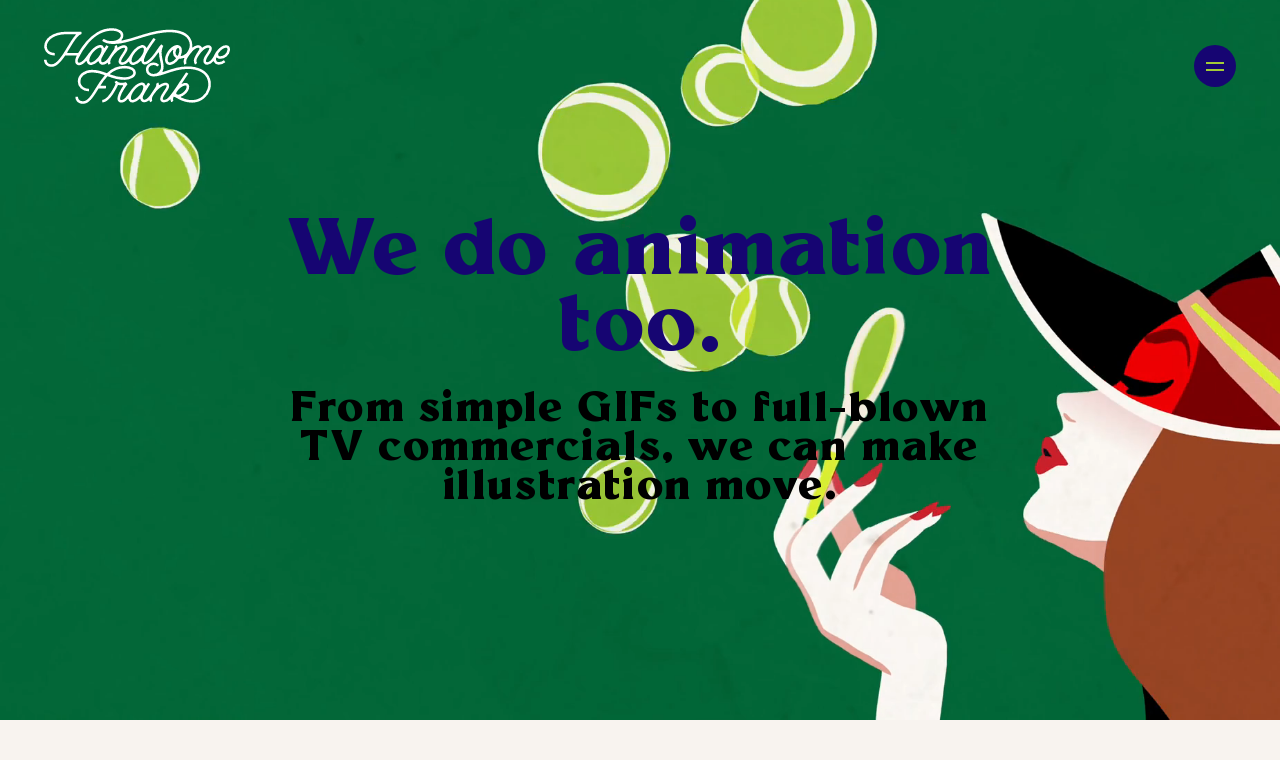

--- FILE ---
content_type: text/html; charset=utf-8
request_url: https://www.handsomefrank.com/animation
body_size: 23235
content:
<!DOCTYPE html><html lang="en"><head><meta charSet="utf-8" data-next-head=""/><meta name="viewport" content="width=device-width" data-next-head=""/><title data-next-head="">Animation • <!-- -->Handsome Frank • Home to the world&#x27;s greatest illustrators</title><meta name="robots" content="index,follow,noodp,noarchive" data-next-head=""/><meta name="description" content="From simple GIFs to full-blown TV commercials, we can make illustration move." data-next-head=""/><meta itemProp="image" content="https://cdn.sanity.io/images/0wi4u8fy/production/49eb96346a680a02d8db3772cd33d17f470ded53-1876x1876.jpg?rect=0,446,1876,985&amp;w=1200&amp;h=630&amp;q=80" data-next-head=""/><link rel="canonical" href="https://www.handsomefrank.com/" data-next-head=""/><meta property="og:url" content="https://www.handsomefrank.com/" data-next-head=""/><meta property="og:type" content="website" data-next-head=""/><meta property="og:title" content="Handsome Frank • Home to the world&#x27;s greatest illustrators" data-next-head=""/><meta property="og:description" content="From simple GIFs to full-blown TV commercials, we can make illustration move." data-next-head=""/><meta property="og:image" content="https://cdn.sanity.io/images/0wi4u8fy/production/49eb96346a680a02d8db3772cd33d17f470ded53-1876x1876.jpg?rect=0,446,1876,985&amp;w=1200&amp;h=630&amp;q=80" data-next-head=""/><meta name="twitter:card" content="summary_large_image" data-next-head=""/><meta name="twitter:title" content="Handsome Frank • Home to the world&#x27;s greatest illustrators" data-next-head=""/><meta name="twitter:site" data-next-head=""/><meta name="twitter:description" content="From simple GIFs to full-blown TV commercials, we can make illustration move." data-next-head=""/><meta name="twitter:image" content="https://cdn.sanity.io/images/0wi4u8fy/production/49eb96346a680a02d8db3772cd33d17f470ded53-1876x1876.jpg?w=1600&amp;h=1600&amp;q=80" data-next-head=""/><link rel="apple-touch-icon" sizes="180x180" href="/favicon/apple-touch-icon.png"/><link rel="icon" type="image/png" sizes="32x32" href="/favicon/favicon-32x32.png"/><link rel="icon" type="image/png" sizes="16x16" href="/favicon/favicon-16x16.png"/><link rel="manifest" href="/favicon/site.webmanifest"/><link rel="mask-icon" href="/favicon/safari-pinned-tab.svg" color="#F59895"/><meta name="msapplication-TileColor" content="#F59895"/><meta name="theme-color" content="#160572"/><link rel="preload" href="/_next/static/css/d2d7f74425a5ad69.css" as="style"/><link rel="stylesheet" href="/_next/static/css/d2d7f74425a5ad69.css" data-n-g=""/><noscript data-n-css=""></noscript><script defer="" nomodule="" src="/_next/static/chunks/polyfills-42372ed130431b0a.js"></script><script src="/_next/static/chunks/webpack-a1d31f8a7155c1d6.js" defer=""></script><script src="/_next/static/chunks/framework-82fce76e1725f96c.js" defer=""></script><script src="/_next/static/chunks/main-65706d33938b1dd3.js" defer=""></script><script src="/_next/static/chunks/pages/_app-ceca6603768a19e5.js" defer=""></script><script src="/_next/static/chunks/769f71ba-6b073a4881e8dd53.js" defer=""></script><script src="/_next/static/chunks/828-9e9e2fcdbff5403e.js" defer=""></script><script src="/_next/static/chunks/350-4fd0ec3b2dc5b8fb.js" defer=""></script><script src="/_next/static/chunks/419-53c8d717bb1647f5.js" defer=""></script><script src="/_next/static/chunks/288-47dcf7fa1b913de0.js" defer=""></script><script src="/_next/static/chunks/562-330269d9758a70ad.js" defer=""></script><script src="/_next/static/chunks/pages/animation-55b3c33634d14cd7.js" defer=""></script><script src="/_next/static/Un2ypkNPyJ5lg7qdFSBDQ/_buildManifest.js" defer=""></script><script src="/_next/static/Un2ypkNPyJ5lg7qdFSBDQ/_ssgManifest.js" defer=""></script></head><body><div id="__next"><div class="TransitionHandler" style="height:undefinedpx"><div class="TransitionHandler__HeadlineContainer"><p style="color:#ffffff"></p></div><div style="background-color:#EE4037" class="TransitionHandler__Background"></div></div><div class="PodcastPlayer "><div class="PodcastPlayer__Buttons"><button aria-label="Toggle" class="PodcastPlayer__Button__ToggleSize IsExpanded"><svg xmlns="http://www.w3.org/2000/svg" width="14.471" height="14.473" viewBox="0 0 14.471 14.473"><path class="ToggleSizeIcon__Collapse" d="M1.298 7.956h5.218v5.218M.53 13.943L6.272 8.2"></path><g><path class="ToggleSizeIcon__Collapse" d="M13.173 6.517H7.955V1.299M13.941.53L8.2 6.273"></path></g></svg><div class="PodcastPlayer__Button__ToggleSize__Background IsExpanded"></div></button><button aria-label="Close" class="PodcastPlayer__Button__Close"><div class="PodcastPlayer__Button__Close__Line"></div><div class="PodcastPlayer__Button__Close__Line"></div><div class="PodcastPlayer__Button__Background"></div></button></div><div class="PodcastPlayer__Wrapper IsExpanded"></div></div><div class="InsightsFilmPlayer  PlayerSizeInitial"><div class="InsightsFilmPlayer_VideoWrapper  PlayerSizeInitial "><div class="InsightsFilmPlayer__Controls "><button aria-label="Play" class="InsightsFilmPlayer__PlayPauseButton PlayerSizeInitial"><span class="InsightsFilmPlayer__PlayPauseIcon IconPlay "><svg xmlns="http://www.w3.org/2000/svg" width="40" height="50" viewBox="0 0 40 50"><path d="M0 0l40 25L0 50z"></path></svg></span><span class="InsightsFilmPlayer__PlayPauseIcon IconPause "><svg xmlns="http://www.w3.org/2000/svg" width="40" height="50" viewBox="0 0 40 50"><path d="M0 50h15V0H0zM25 0v50h15V0z"></path></svg></span><span class="ButtonBackground"></span></button><div class="InsightsFilmPlayer__Buttons"><button class="InsightsFilmPlayer__Button ButtonExpand" aria-label="Show"><svg xmlns="http://www.w3.org/2000/svg" width="17.344" height="17.345" viewBox="0 0 17.344 17.345"><path class="ToggleSizeIcon__Expand" d="M8.952 13.61H3.734V8.391M12.951 4.392l-8.973 8.973M8.392 3.735h5.218v5.217"></path></svg><span class="ButtonBackground"></span></button><button class="InsightsFilmPlayer__Button ButtonClose" aria-label="Close"><svg xmlns="http://www.w3.org/2000/svg" width="14.559" height="14.559" viewBox="0 0 14.559 14.559"><path class="ButtonIcon__Close" d="M13.852 13.853L.708.708M13.852.708L.708 13.852"></path></svg><span class="ButtonBackground"></span></button></div><div class="InsightsFilmPlayer__ControlsBackground"></div></div><video src="" playsinline=""></video></div><div class="InsightsFilmPlayer__Background "></div></div><header class="Header SizeDefault"><a class="Logo LogoTypeDefault" style="pointer-events:all"><svg xmlns="http://www.w3.org/2000/svg" width="155.414" height="63.206" viewBox="0 0 155.414 63.206" fill="#ffffff"><defs><clipPath id="a"><path d="M0 0h155.414v63.206H0z"></path></clipPath></defs><path d="M51.816 49.947v-1.413a.365.365 0 00-.367-.363h-3.787a.363.363 0 01-.309-.559 51.053 51.053 0 015.565-7.323.369.369 0 01.4-.091c4.152 1.527 8.474 2.992 13.486 2.992a13.71 13.71 0 007.224-1.728 5.237 5.237 0 002.759-4.3 4.848 4.848 0 00-2.613-4.093 13.523 13.523 0 00-6.973-1.591 20.571 20.571 0 00-14.479 6 .369.369 0 01-.378.077c-3.905-1.439-7.641-2.73-11.756-2.73a13.78 13.78 0 00-9.222 2.992 8.881 8.881 0 00-3.13 6.648 7.922 7.922 0 002.446 5.771 9.653 9.653 0 006.566 2.515.367.367 0 00.381-.363v-1.41a.364.364 0 00-.352-.362c-4.725-.147-6.881-3.254-6.881-6.147a6.662 6.662 0 012.4-5.043 11.67 11.67 0 017.794-2.458 29.064 29.064 0 019.819 2.163.362.362 0 01.148.582 76.147 76.147 0 00-7.442 10.594c-3.575 5.774-6.663 10.761-10.54 10.761-2.509 0-4.054-1.31-4.2-3.526a.365.365 0 00-.365-.341h-1.428a.366.366 0 00-.367.383c.176 3.38 2.686 5.623 6.358 5.623 5.087 0 8.467-5.46 12.381-11.782l.584-.941a.368.368 0 01.312-.173h5.6a.365.365 0 00.367-.363m3.473-11.891a18.064 18.064 0 0111.909-4.443 11.1 11.1 0 015.838 1.272 2.817 2.817 0 011.588 2.273c0 1.887-2.742 3.894-7.823 3.894a33.548 33.548 0 01-11.4-2.374.363.363 0 01-.112-.622"></path><path d="M153.146 14.35c-2.729-.642-6.071 1.208-8.936 4.948a14.007 14.007 0 00-1.59 2.661s-2.83 6.441-6.22 6.441c-.428 0-.724-.068-.883-.306-.281-.421-.3-1.491.567-3.118a25.325 25.325 0 011.455-2.384c.341-.516.766-1.158 1.345-2.067 1.764-2.767 1.419-4.347.818-5.184-.421-.589-1.482-1.5-3.841-.958a9.585 9.585 0 00-3.492 1.784.369.369 0 01-.566-.157 2.621 2.621 0 00-.293-.54c-.761-1.068-2.213-1.454-3.982-1.06a8.06 8.06 0 00-3.147 1.64.366.366 0 01-.593-.328 11.031 11.031 0 00-1.774-7.778 14.368 14.368 0 00-7.787-5.394c-3.887-1.248-8.753-1.58-14.461-.987-7.69.8-14.817 3.048-21.711 5.223a122.469 122.469 0 01-12.907 3.581.364.364 0 01-.339-.6A5.516 5.516 0 0066.33 6.1a5.2 5.2 0 00-2.63-4.377A13.646 13.646 0 0056.387 0a23.361 23.361 0 00-12.049 3.5 38.189 38.189 0 00-9.069 7.789 59.278 59.278 0 00-6.522 9.21.365.365 0 01-.318.182h-8.685a.362.362 0 01-.311-.553c.7-1.13 1.4-2.28 2.1-3.426 3.184-5.252 6.78-11.181 9.432-11.602a.359.359 0 00.3-.356V3.3a.365.365 0 00-.367-.363H19.086c-5.837 0-10.74 1.34-14.18 3.876-3 2.211-4.719 5.237-4.719 8.3 0 3.635 2.665 7.541 8.5 7.7a.367.367 0 00.38-.363v-1.412a.363.363 0 00-.349-.362c-3.229-.116-6.376-1.85-6.376-5.564 0-2.383 1.4-4.784 3.848-6.587C8.332 6.95 12.3 5.072 19.086 5.072h7.1a.362.362 0 01.269.609c-2.187 2.354-4.388 5.981-6.778 9.921-4.149 6.839-8.85 14.59-13.32 14.59-2.508 0-4.055-1.311-4.2-3.526a.365.365 0 00-.365-.341H.368a.366.366 0 00-.368.382c.176 3.38 2.686 5.623 6.358 5.623 4.112 0 7.769-4.147 11.239-9.346a.368.368 0 01.305-.163h8.988a.364.364 0 01.329.524c-.249.5-.439.918-.567 1.22-1.124 2.649-.7 5.066 1.061 6.015a3.311 3.311 0 001.587.382c1.557 0 3.578-.928 5.843-3.368a.368.368 0 01.633.2 3.722 3.722 0 00.728 1.777 3.206 3.206 0 002.619 1.189 4.9 4.9 0 00.842-.076 10.879 10.879 0 005.135-2.925.366.366 0 01.607.173 3.336 3.336 0 001.678 2.242 3.476 3.476 0 001.644.4 5.526 5.526 0 002.74-.829 9.2 9.2 0 001.037-.7.368.368 0 01.588.2 5.05 5.05 0 00.328 1 .367.367 0 00.533.152l1.474-.949.01.016c-.045-.074-1.076-1.846.777-4.751l.623-.94c4.188-6.1 8.267-7.166 8.739-7.272.942-.21 1.529-.083 1.674.124.163.231.183 1.11-.908 2.782-.3.467-.576.881-.822 1.257-1.09 1.665-1.69 2.582-2.438 3.851a6.7 6.7 0 00-1.069 3.183 2.833 2.833 0 001.1 2.409 3.278 3.278 0 001.985.606 7.452 7.452 0 005.07-2.535l.086-.091a.367.367 0 01.625.16 3.542 3.542 0 00.639 1.327 3.206 3.206 0 002.619 1.189 4.9 4.9 0 00.841-.076 11.292 11.292 0 005.494-3.263.367.367 0 01.618.216 3.136 3.136 0 00.9 1.955c1.144 1.106 3.009 1.008 4.989-.264 3.14-2.016 5.936-5.7 8.142-8.84a.367.367 0 01.667.21 30.061 30.061 0 00.957 6.527 23.4 23.4 0 01.763 4.9 6.038 6.038 0 01-5.983 6.072c-.1 0-.2.007-.3.007a4.544 4.544 0 01-3.251-1.123 3.333 3.333 0 01-1-2.413c0-1.854 1.4-3.849 4.484-3.849a3.569 3.569 0 012.56 1 .37.37 0 00.487.03l1.128-.875a.36.36 0 00.041-.534 5.736 5.736 0 00-4.216-1.756c-4.361 0-6.644 3.012-6.644 5.988a5.446 5.446 0 001.64 3.938 6.654 6.654 0 004.766 1.737q.2 0 .394-.009c3.35-.093 7.069-1.346 11-2.673 5.012-1.692 10.693-3.61 16.9-3.61 4.661 0 8.531.88 11.5 2.615a11.809 11.809 0 015.276 6.095 13.006 13.006 0 01-4.153 14.171c-2.254 1.874-8.327 5.5-17.918.9a.361.361 0 01.033-.665 10.421 10.421 0 002.836-1.584c3.409-2.659 4.18-5.7 3.805-7.487a2.787 2.787 0 00-2-2.257 6.7 6.7 0 00-4.444.873l.143-.23 5.519-8.186a.361.361 0 00-.1-.5l-1.187-.785a.369.369 0 00-.508.1l-5.541 8.219c-3.1 4.784-6.619 10.036-9.155 12.717-1.687 1.783-3.684 2.168-4.374 1.659-.493-.364-.307-1.455.473-2.78.722-1.225 1.312-2.128 2.384-3.765l.824-1.26c1.79-2.743 1.458-4.323.864-5.166-.423-.6-1.494-1.527-3.92-.987a11.7 11.7 0 00-3.611 1.635.365.365 0 01-.562-.302 4.137 4.137 0 00-.279-1.362.368.368 0 00-.538-.175l-1.478.926a.254.254 0 01-.016-.025c.026.046.607 1.136-.6 2.973l-2.913 4.4q-.356.515-.711 1.074c-2.789 4.434-5.289 5.257-6.287 4.728-.7-.371-.99-1.666-.187-3.423a73.591 73.591 0 014.471-7.554l1.066-1.676a.361.361 0 00-.115-.5l-1.213-.751a.369.369 0 00-.506.115q-.55.868-1.063 1.672l-.137.215a.369.369 0 01-.658-.07 3.264 3.264 0 00-4-2.13c-2.493.434-5.449 2.736-7.583 5.7-.5.673-1 1.37-1.487 2.051-2.268 3.172-4.839 6.768-7.068 6.768-.766 0-.9-.271-.96-.387C63 58.2 65.007 53.1 69.617 47.022a.361.361 0 000-.442l-1-1.267a.367.367 0 00-.375-.13c-1.1.268-5.864 1.274-7.229-.967a.364.364 0 00-.455-.138l-1.318.566a.361.361 0 00-.18.5 4.32 4.32 0 00.722.979.355.355 0 01.07.4 55.969 55.969 0 01-3.405 6.377c-2.7 4.294-5.352 6.754-7.513 6.987a.365.365 0 00-.332.36v1.419a.365.365 0 00.391.363c2.962-.218 6.085-2.906 9.288-8a57.44 57.44 0 003.432-6.388.365.365 0 01.43-.2 9.811 9.811 0 002.625.325c.326 0 .646-.012.957-.033a.363.363 0 01.33.563 41.382 41.382 0 00-3.174 5.511c-1.453 3.126-1.806 5.349-1.08 6.8a2.984 2.984 0 002.9 1.576c1.923 0 3.622-1.233 5.254-3.031a.367.367 0 01.631.174 3.645 3.645 0 00.7 1.578A3.206 3.206 0 0073.9 62.1a4.949 4.949 0 00.842-.075 10.882 10.882 0 005.13-2.925.367.367 0 01.607.173 3.337 3.337 0 001.678 2.242 3.477 3.477 0 001.644.4 5.526 5.526 0 002.74-.829 9.165 9.165 0 001.037-.7.368.368 0 01.588.2 5.046 5.046 0 00.328 1 .367.367 0 00.533.152l1.473-.958.01.016c-.045-.074-1.076-1.846.777-4.751l.62-.935c4.189-6.1 8.27-7.172 8.742-7.277.942-.21 1.528-.082 1.674.125.163.231.183 1.11-.907 2.781L100.594 52c-1.09 1.665-1.69 2.582-2.438 3.851-1.413 2.4-1.375 4.483.1 5.573a3.444 3.444 0 002.075.626 7.529 7.529 0 005.166-2.538c.065-.069.131-.14.2-.211a5.446 5.446 0 00.458 2.229.369.369 0 00.536.156l1.21-.783a.359.359 0 00.144-.426 4.174 4.174 0 01.152-2.93.362.362 0 01.346-.232 7.589 7.589 0 012.683 1.2l.251.144a24.325 24.325 0 0012.01 3.556q.388 0 .774-.016a15.87 15.87 0 009.577-3.616 15.164 15.164 0 004.794-16.541c-2.365-6.43-9.22-10.117-18.808-10.117-6.562 0-12.423 1.979-17.594 3.724-.95.32-1.869.631-2.76.918a.365.365 0 01-.44-.512 8.155 8.155 0 00.943-3.927 24.857 24.857 0 00-.815-5.36c-.831-3.692-1.688-7.508.384-11.687a.362.362 0 00-.1-.445l-1.174-.94a.37.37 0 00-.486.021 29.193 29.193 0 00-3.078 4.036c-2.234 3.234-5.294 7.664-8.6 9.787-1.125.722-2.012.812-2.306.528-.265-.256-.427-1.038-.086-2.465a26.291 26.291 0 013.323-7.057c2.471-3.982 5.251-7.8 6.033-8.86a.36.36 0 00-.078-.5l-1.146-.842a.368.368 0 00-.514.076c-.714.969-3.069 4.2-5.365 7.787a.369.369 0 01-.652-.067 3.349 3.349 0 00-.476-.828 3.436 3.436 0 00-3.46-1.113 11.368 11.368 0 00-5.553 3.322 14.861 14.861 0 00-1.086 1.175c-.369.435-.722.892-1.055 1.364a69.567 69.567 0 00-1.666 2.445A31.122 31.122 0 0168.9 26.7c-1.66 1.739-3.559 2.154-4.191 1.686-.386-.286-.369-1.264.537-2.8.722-1.226 1.312-2.128 2.384-3.766l.823-1.26c1.79-2.744 1.458-4.324.864-5.166-.423-.6-1.495-1.528-3.919-.987a11.706 11.706 0 00-3.611 1.635.365.365 0 01-.562-.293 4.142 4.142 0 00-.279-1.362.368.368 0 00-.538-.175l-1.233.773a.359.359 0 00-.159.395 3.411 3.411 0 01-.7 2.707l-2.914 4.4q-.354.513-.708 1.069C51.9 27.994 49.4 28.817 48.4 28.288c-.7-.371-.99-1.665-.187-3.422a73.608 73.608 0 014.473-7.557l1.064-1.674a.362.362 0 00-.115-.5l-1.209-.751a.369.369 0 00-.506.115q-.549.866-1.061 1.669l-.139.218a.369.369 0 01-.658-.07 3.264 3.264 0 00-4-2.13 7.944 7.944 0 00-2.529.972 8.834 8.834 0 00-.34.207 16.339 16.339 0 00-3.716 3.261 46.638 46.638 0 00-3.843 4.9c-3.257 4.72-5.951 5.682-6.885 5.178-.609-.329-.841-1.57-.1-3.307A55.055 55.055 0 0136.9 12.689c6.109-7 12.664-10.549 19.483-10.549 3.3 0 5.16.749 6.135 1.377A3.107 3.107 0 0164.17 6.1c0 2.312-3.006 4.7-8.036 4.7a10.421 10.421 0 01-5.971-1.735.367.367 0 00-.5.076l-.441.566-.435.554a.362.362 0 00.073.516c2.021 1.474 4.528 2.44 9.684 2.44 6.233 0 13-2.136 20.168-4.4 6.79-2.143 13.811-4.359 21.28-5.134 13.427-1.393 18.439 2.816 20.232 5.45a9.176 9.176 0 01.354 9.536 8.807 8.807 0 01-5.876 4.584.365.365 0 01-.419-.492q.191-.453.348-.914c.922-2.709.747-5.077-.479-6.5a3.855 3.855 0 00-3.715-1.17c-3.4.579-7.236 4.458-8.724 8.832-.922 2.709-.747 5.077.48 6.5a3.657 3.657 0 002.855 1.244 5.133 5.133 0 00.86-.075c2.336-.4 4.872-2.349 6.716-4.948a.367.367 0 01.3-.155h.046a10.4 10.4 0 003.75-.694.365.365 0 01.476.469 6.241 6.241 0 00-.053 4.88.368.368 0 00.534.154l1.473-.949.01.016c-.045-.074-1.077-1.85.782-4.758 4.275-6.735 7.059-7.979 8.057-8.2.837-.186 1.521-.105 1.744.207.2.276.147.943-.407 1.813l-.068.107c-1.206 1.894-2.156 3.387-2.867 4.752l-.113.193.011.006c-.182.359-.349.71-.5 1.058a5.907 5.907 0 00.218 5.466.367.367 0 00.53.083l1.133-.877a.357.357 0 00.094-.462 3.748 3.748 0 01.014-3.373c.147-.344.317-.7.506-1.063 3.909-6.694 7.384-7.786 8.047-7.938.895-.2 1.454-.085 1.6.112.166.231.194 1.115-.883 2.8-.57.894-.989 1.527-1.325 2.037a27.3 27.3 0 00-1.558 2.557c-1.544 2.894-.951 4.561-.46 5.3a2.946 2.946 0 002.536 1.272q.162 0 .328-.013a7.724 7.724 0 004.745-2.749.369.369 0 01.614.125v.006a3.942 3.942 0 003.184 2.471 6.092 6.092 0 001.089.1 8.446 8.446 0 005.1-1.9.362.362 0 00.053-.524l-.929-1.075a.367.367 0 00-.5-.052 5.9 5.9 0 01-4.429 1.353 1.811 1.811 0 01-1.559-1.141 4.149 4.149 0 01-.056-2.279.366.366 0 01.6-.2 4.322 4.322 0 002.881.97 8.246 8.246 0 008-7.207c.248-2.1-.627-3.692-2.227-4.068M82.111 52.414c-1.627 3.618-5.175 7.053-7.748 7.5a1.361 1.361 0 01-1.384-.323c-.448-.568-.591-2.077.48-4.459 1.627-3.618 5.175-7.053 7.748-7.5a1.361 1.361 0 011.384.323c.448.568.591 2.077-.48 4.459m28.618 2.754c-.5-.418-.125-1.279.141-1.755 2.214-3.964 5.849-5.547 7.4-5.547a1.542 1.542 0 01.381.042c.27.071.388.378.44.624.261 1.247-.574 3.459-3.026 5.371a7.548 7.548 0 01-3.363 1.555 2.576 2.576 0 01-1.97-.29M74.005 23.793a15.573 15.573 0 011.714-2.878l.078-.1c1.778-2.35 4.116-4.2 5.956-4.518a1.361 1.361 0 011.384.323c.448.568.591 2.077-.48 4.459-1.627 3.618-5.175 7.053-7.748 7.5a1.361 1.361 0 01-1.384-.323c-.448-.568-.591-2.077.48-4.459m-35.319 0a16.2 16.2 0 012.46-3.813A15.882 15.882 0 0144.618 17a5.764 5.764 0 011.819-.706 1.36 1.36 0 011.384.323c.448.568.591 2.077-.481 4.459-1.627 3.618-5.175 7.053-7.748 7.5a1.361 1.361 0 01-1.384-.323c-.448-.568-.591-2.077.48-4.459M110.2 25.35a8.714 8.714 0 01-4.656 3.223 1.73 1.73 0 01-1.709-.453c-.547-.633-.854-2.127-.074-4.422a13.763 13.763 0 013.633-5.494.366.366 0 01.606.354 7.988 7.988 0 00-.23 1.907 4.956 4.956 0 002.335 4.34.363.363 0 01.095.544m2.386-4.183a12.182 12.182 0 01-.743 1.719.373.373 0 01-.515.149 2.821 2.821 0 01-1.4-2.57c0-1.951.894-3.4 1.735-3.779a.784.784 0 01.849.085.368.368 0 01.082.082c.493.685.731 2.139-.009 4.314m40.642-3a6.14 6.14 0 01-5.851 5.317 1.848 1.848 0 01-1.7-.741 2.268 2.268 0 01.281-2.179.46.46 0 01.032-.048c2.25-2.909 4.858-4.513 6.662-4.088.727.171.611 1.478.58 1.738"></path></svg></a><button aria-label="Navigation" class="ToggleNavButton "><div class="ToggleNavButton__Line " style="background-color:#a3cc37"></div><div class="ToggleNavButton__Line " style="background-color:#a3cc37"></div><div class="ToggleNavButton__Background " style="background-color:#160572"></div></button></header><nav class="Navigation__Container" style="height:0px"><div class="Navigation__ContentContainer"><div class="Navigation__Column__PageLinks"><a class="Navigation__PageLink" href="/"><span>Home</span><span>Home</span></a><a class="Navigation__PageLink" href="/illustrators"><span>Illustrators</span><span>Illustrators</span></a><a class="Navigation__PageLink" href="/animation"><div class="Navigation__PageLink__ArrowContainer"><svg xmlns="http://www.w3.org/2000/svg" width="30.667" height="22" viewBox="0 0 30.667 22"><defs><clipPath id="a"><path class="a" d="M0 0h30.667v22H0z"></path></clipPath></defs><g transform="rotate(180 15.334 11)" clip-path="url(#a)"><path class="a" d="M0 12.555c5.553.721 8.085 4.13 8.565 9.445l3.712-.813a10.948 10.948 0 00-5.866-8.564l24.25.011c0-1.113 0-2.109.007-3.169l-23.954.006a11.183 11.183 0 005.479-8.6L8.492 0C8.128 5.4 5.558 8.764.018 9.48L0 12.555"></path><path class="a" d="M0 12.555L.018 9.48C5.558 8.764 8.128 5.4 8.492 0l3.7.866a11.183 11.183 0 01-5.479 8.6l23.953-.005c0 1.06 0 2.055-.007 3.169l-24.25-.011a10.948 10.948 0 015.866 8.564L8.565 22c-.48-5.315-3.012-8.724-8.565-9.445"></path></g></svg></div><span class="IsCurrent">Animation</span></a><a class="Navigation__PageLink" href="/about"><span>About</span><span>About</span></a><a class="Navigation__PageLink" href="/insights/read"><span>Read</span><span>Read</span></a><a class="Navigation__PageLink" href="/insights/watch"><span>Watch</span><span>Watch</span></a><a class="Navigation__PageLink" href="/insights/listen"><span>Listen</span><span>Listen</span></a><a class="Navigation__PageLink" href="/contact"><span>Contact</span><span>Contact</span></a></div><div class="Navigation__Column__Image"><div class="Navigation__Column__ImageContainerHoverable "><picture><source media="(max-width: 1280px)" srcSet="https://cdn.sanity.io/images/0wi4u8fy/production/2b7ee4704554c9f15382d9db31a95ef44bfcc978-880x1200.jpg?w=1536&amp;q=80&amp;auto=format"/><source media="(max-width: 1024px)" srcSet="https://cdn.sanity.io/images/0wi4u8fy/production/2b7ee4704554c9f15382d9db31a95ef44bfcc978-880x1200.jpg?w=1229&amp;q=80&amp;auto=format"/><source media="(max-width: 800px)" srcSet="https://cdn.sanity.io/images/0wi4u8fy/production/2b7ee4704554c9f15382d9db31a95ef44bfcc978-880x1200.jpg?w=960&amp;q=80&amp;auto=format"/><img src="https://cdn.sanity.io/images/0wi4u8fy/production/2b7ee4704554c9f15382d9db31a95ef44bfcc978-880x1200.jpg?w=1280&amp;q=80&amp;auto=format" loading=""/></picture></div><div class="Navigation__Column__ImageContainerHoverable "><picture><source media="(max-width: 1280px)" srcSet="https://cdn.sanity.io/images/0wi4u8fy/production/1801ccc5ab52e385141e738b33611b278c9f1f57-1061x1500.jpg?w=1536&amp;q=80&amp;auto=format"/><source media="(max-width: 1024px)" srcSet="https://cdn.sanity.io/images/0wi4u8fy/production/1801ccc5ab52e385141e738b33611b278c9f1f57-1061x1500.jpg?w=1229&amp;q=80&amp;auto=format"/><source media="(max-width: 800px)" srcSet="https://cdn.sanity.io/images/0wi4u8fy/production/1801ccc5ab52e385141e738b33611b278c9f1f57-1061x1500.jpg?w=960&amp;q=80&amp;auto=format"/><img alt="Agathe Singer illustration" src="https://cdn.sanity.io/images/0wi4u8fy/production/1801ccc5ab52e385141e738b33611b278c9f1f57-1061x1500.jpg?w=1280&amp;q=80&amp;auto=format" loading=""/></picture></div><div class="Navigation__Column__ImageContainerHoverable "><picture><source media="(max-width: 1280px)" srcSet="https://cdn.sanity.io/images/0wi4u8fy/production/90456de7844daeb1eaacaaa55696d05cd4acdb21-1061x1500.jpg?w=1536&amp;q=80&amp;auto=format"/><source media="(max-width: 1024px)" srcSet="https://cdn.sanity.io/images/0wi4u8fy/production/90456de7844daeb1eaacaaa55696d05cd4acdb21-1061x1500.jpg?w=1229&amp;q=80&amp;auto=format"/><source media="(max-width: 800px)" srcSet="https://cdn.sanity.io/images/0wi4u8fy/production/90456de7844daeb1eaacaaa55696d05cd4acdb21-1061x1500.jpg?w=960&amp;q=80&amp;auto=format"/><img alt="Andrew Joyce illustration" src="https://cdn.sanity.io/images/0wi4u8fy/production/90456de7844daeb1eaacaaa55696d05cd4acdb21-1061x1500.jpg?w=1280&amp;q=80&amp;auto=format" loading=""/></picture></div><div class="Navigation__Column__ImageContainerHoverable "><picture><source media="(max-width: 1280px)" srcSet="https://cdn.sanity.io/images/0wi4u8fy/production/4ed29f1d58dcf6373846ff36eed082b2396178b7-1200x1500.jpg?w=1536&amp;q=80&amp;auto=format"/><source media="(max-width: 1024px)" srcSet="https://cdn.sanity.io/images/0wi4u8fy/production/4ed29f1d58dcf6373846ff36eed082b2396178b7-1200x1500.jpg?w=1229&amp;q=80&amp;auto=format"/><source media="(max-width: 800px)" srcSet="https://cdn.sanity.io/images/0wi4u8fy/production/4ed29f1d58dcf6373846ff36eed082b2396178b7-1200x1500.jpg?w=960&amp;q=80&amp;auto=format"/><img alt="Andrew Lyons illustration" src="https://cdn.sanity.io/images/0wi4u8fy/production/4ed29f1d58dcf6373846ff36eed082b2396178b7-1200x1500.jpg?w=1280&amp;q=80&amp;auto=format" loading=""/></picture></div><div class="Navigation__Column__ImageContainerHoverable "><picture><source media="(max-width: 1280px)" srcSet="https://cdn.sanity.io/images/0wi4u8fy/production/6ef9d778304397f5170d301d177171b0a0b1784b-1101x1500.jpg?w=1536&amp;q=80&amp;auto=format"/><source media="(max-width: 1024px)" srcSet="https://cdn.sanity.io/images/0wi4u8fy/production/6ef9d778304397f5170d301d177171b0a0b1784b-1101x1500.jpg?w=1229&amp;q=80&amp;auto=format"/><source media="(max-width: 800px)" srcSet="https://cdn.sanity.io/images/0wi4u8fy/production/6ef9d778304397f5170d301d177171b0a0b1784b-1101x1500.jpg?w=960&amp;q=80&amp;auto=format"/><img src="https://cdn.sanity.io/images/0wi4u8fy/production/6ef9d778304397f5170d301d177171b0a0b1784b-1101x1500.jpg?w=1280&amp;q=80&amp;auto=format" loading=""/></picture></div><div class="Navigation__Column__ImageContainerHoverable "><picture><source media="(max-width: 1280px)" srcSet="https://cdn.sanity.io/images/0wi4u8fy/production/867cf51f3b537928ccae7e1db2fad271e5db37c6-1061x1500.jpg?w=1536&amp;q=80&amp;auto=format"/><source media="(max-width: 1024px)" srcSet="https://cdn.sanity.io/images/0wi4u8fy/production/867cf51f3b537928ccae7e1db2fad271e5db37c6-1061x1500.jpg?w=1229&amp;q=80&amp;auto=format"/><source media="(max-width: 800px)" srcSet="https://cdn.sanity.io/images/0wi4u8fy/production/867cf51f3b537928ccae7e1db2fad271e5db37c6-1061x1500.jpg?w=960&amp;q=80&amp;auto=format"/><img alt="Bruno Mangyoku illustration" src="https://cdn.sanity.io/images/0wi4u8fy/production/867cf51f3b537928ccae7e1db2fad271e5db37c6-1061x1500.jpg?w=1280&amp;q=80&amp;auto=format" loading=""/></picture></div><div class="Navigation__Column__ImageContainerHoverable "><picture><source media="(max-width: 1280px)" srcSet="https://cdn.sanity.io/images/0wi4u8fy/production/f0820fbf4728acfd44bdb3de488a8ef6e95a59da-1061x1500.jpg?w=1536&amp;q=80&amp;auto=format"/><source media="(max-width: 1024px)" srcSet="https://cdn.sanity.io/images/0wi4u8fy/production/f0820fbf4728acfd44bdb3de488a8ef6e95a59da-1061x1500.jpg?w=1229&amp;q=80&amp;auto=format"/><source media="(max-width: 800px)" srcSet="https://cdn.sanity.io/images/0wi4u8fy/production/f0820fbf4728acfd44bdb3de488a8ef6e95a59da-1061x1500.jpg?w=960&amp;q=80&amp;auto=format"/><img src="https://cdn.sanity.io/images/0wi4u8fy/production/f0820fbf4728acfd44bdb3de488a8ef6e95a59da-1061x1500.jpg?w=1280&amp;q=80&amp;auto=format" loading=""/></picture></div><div class="Navigation__Column__ImageContainerHoverable "><picture><source media="(max-width: 1280px)" srcSet="https://cdn.sanity.io/images/0wi4u8fy/production/82234ef38ea65f2f8d2fca3419673cbb6936469d-1248x1500.jpg?w=1536&amp;q=80&amp;auto=format"/><source media="(max-width: 1024px)" srcSet="https://cdn.sanity.io/images/0wi4u8fy/production/82234ef38ea65f2f8d2fca3419673cbb6936469d-1248x1500.jpg?w=1229&amp;q=80&amp;auto=format"/><source media="(max-width: 800px)" srcSet="https://cdn.sanity.io/images/0wi4u8fy/production/82234ef38ea65f2f8d2fca3419673cbb6936469d-1248x1500.jpg?w=960&amp;q=80&amp;auto=format"/><img alt="Dakarai Akil collage illustration " src="https://cdn.sanity.io/images/0wi4u8fy/production/82234ef38ea65f2f8d2fca3419673cbb6936469d-1248x1500.jpg?w=1280&amp;q=80&amp;auto=format" loading=""/></picture></div><div class="Navigation__Column__ImageContainerHoverable "><picture><source media="(max-width: 1280px)" srcSet="https://cdn.sanity.io/images/0wi4u8fy/production/62efa946c6b44dc6a7b7f1d82e3de82d93bee9c2-1061x1500.jpg?w=1536&amp;q=80&amp;auto=format"/><source media="(max-width: 1024px)" srcSet="https://cdn.sanity.io/images/0wi4u8fy/production/62efa946c6b44dc6a7b7f1d82e3de82d93bee9c2-1061x1500.jpg?w=1229&amp;q=80&amp;auto=format"/><source media="(max-width: 800px)" srcSet="https://cdn.sanity.io/images/0wi4u8fy/production/62efa946c6b44dc6a7b7f1d82e3de82d93bee9c2-1061x1500.jpg?w=960&amp;q=80&amp;auto=format"/><img src="https://cdn.sanity.io/images/0wi4u8fy/production/62efa946c6b44dc6a7b7f1d82e3de82d93bee9c2-1061x1500.jpg?w=1280&amp;q=80&amp;auto=format" loading=""/></picture></div><div class="Navigation__Column__ImageContainerHoverable "><picture><source media="(max-width: 1280px)" srcSet="https://cdn.sanity.io/images/0wi4u8fy/production/aeb14beeaccb86cdb0f868133fe78a5b452658d0-1093x1500.jpg?w=1536&amp;q=80&amp;auto=format"/><source media="(max-width: 1024px)" srcSet="https://cdn.sanity.io/images/0wi4u8fy/production/aeb14beeaccb86cdb0f868133fe78a5b452658d0-1093x1500.jpg?w=1229&amp;q=80&amp;auto=format"/><source media="(max-width: 800px)" srcSet="https://cdn.sanity.io/images/0wi4u8fy/production/aeb14beeaccb86cdb0f868133fe78a5b452658d0-1093x1500.jpg?w=960&amp;q=80&amp;auto=format"/><img alt="Emily Robertson illustration" src="https://cdn.sanity.io/images/0wi4u8fy/production/aeb14beeaccb86cdb0f868133fe78a5b452658d0-1093x1500.jpg?w=1280&amp;q=80&amp;auto=format" loading=""/></picture></div><div class="Navigation__Column__ImageContainerHoverable "><picture><source media="(max-width: 1280px)" srcSet="https://cdn.sanity.io/images/0wi4u8fy/production/69154dc8e163efc4f5a663f1fe87927847cda1c2-876x1500.jpg?w=1536&amp;q=80&amp;auto=format"/><source media="(max-width: 1024px)" srcSet="https://cdn.sanity.io/images/0wi4u8fy/production/69154dc8e163efc4f5a663f1fe87927847cda1c2-876x1500.jpg?w=1229&amp;q=80&amp;auto=format"/><source media="(max-width: 800px)" srcSet="https://cdn.sanity.io/images/0wi4u8fy/production/69154dc8e163efc4f5a663f1fe87927847cda1c2-876x1500.jpg?w=960&amp;q=80&amp;auto=format"/><img src="https://cdn.sanity.io/images/0wi4u8fy/production/69154dc8e163efc4f5a663f1fe87927847cda1c2-876x1500.jpg?w=1280&amp;q=80&amp;auto=format" loading=""/></picture></div><div class="Navigation__Column__ImageContainerHoverable "><picture><source media="(max-width: 1280px)" srcSet="https://cdn.sanity.io/images/0wi4u8fy/production/889df7bf737d0ce724568b229132b08845c5a47b-1039x1500.jpg?w=1536&amp;q=80&amp;auto=format"/><source media="(max-width: 1024px)" srcSet="https://cdn.sanity.io/images/0wi4u8fy/production/889df7bf737d0ce724568b229132b08845c5a47b-1039x1500.jpg?w=1229&amp;q=80&amp;auto=format"/><source media="(max-width: 800px)" srcSet="https://cdn.sanity.io/images/0wi4u8fy/production/889df7bf737d0ce724568b229132b08845c5a47b-1039x1500.jpg?w=960&amp;q=80&amp;auto=format"/><img alt="Guillaume Kurkdjian 3D house illustration" src="https://cdn.sanity.io/images/0wi4u8fy/production/889df7bf737d0ce724568b229132b08845c5a47b-1039x1500.jpg?w=1280&amp;q=80&amp;auto=format" loading=""/></picture></div><div class="Navigation__Column__ImageContainerHoverable "><picture><source media="(max-width: 1280px)" srcSet="https://cdn.sanity.io/images/0wi4u8fy/production/2cb54a5e185bcbbef2bf751027d57cbe2b739e9a-1105x1500.jpg?w=1536&amp;q=80&amp;auto=format"/><source media="(max-width: 1024px)" srcSet="https://cdn.sanity.io/images/0wi4u8fy/production/2cb54a5e185bcbbef2bf751027d57cbe2b739e9a-1105x1500.jpg?w=1229&amp;q=80&amp;auto=format"/><source media="(max-width: 800px)" srcSet="https://cdn.sanity.io/images/0wi4u8fy/production/2cb54a5e185bcbbef2bf751027d57cbe2b739e9a-1105x1500.jpg?w=960&amp;q=80&amp;auto=format"/><img src="https://cdn.sanity.io/images/0wi4u8fy/production/2cb54a5e185bcbbef2bf751027d57cbe2b739e9a-1105x1500.jpg?w=1280&amp;q=80&amp;auto=format" loading=""/></picture></div><div class="Navigation__Column__ImageContainerHoverable "><picture><source media="(max-width: 1280px)" srcSet="https://cdn.sanity.io/images/0wi4u8fy/production/06924151acf3b6bdeae54eaf8251d03f77df2664-1060x1500.jpg?w=1536&amp;q=80&amp;auto=format"/><source media="(max-width: 1024px)" srcSet="https://cdn.sanity.io/images/0wi4u8fy/production/06924151acf3b6bdeae54eaf8251d03f77df2664-1060x1500.jpg?w=1229&amp;q=80&amp;auto=format"/><source media="(max-width: 800px)" srcSet="https://cdn.sanity.io/images/0wi4u8fy/production/06924151acf3b6bdeae54eaf8251d03f77df2664-1060x1500.jpg?w=960&amp;q=80&amp;auto=format"/><img src="https://cdn.sanity.io/images/0wi4u8fy/production/06924151acf3b6bdeae54eaf8251d03f77df2664-1060x1500.jpg?w=1280&amp;q=80&amp;auto=format" loading=""/></picture></div><div class="Navigation__Column__ImageContainerHoverable "><picture><source media="(max-width: 1280px)" srcSet="https://cdn.sanity.io/images/0wi4u8fy/production/a2ae9960eaf323dde43dc5a8e1147f7af71adcb4-1125x1500.jpg?w=1536&amp;q=80&amp;auto=format"/><source media="(max-width: 1024px)" srcSet="https://cdn.sanity.io/images/0wi4u8fy/production/a2ae9960eaf323dde43dc5a8e1147f7af71adcb4-1125x1500.jpg?w=1229&amp;q=80&amp;auto=format"/><source media="(max-width: 800px)" srcSet="https://cdn.sanity.io/images/0wi4u8fy/production/a2ae9960eaf323dde43dc5a8e1147f7af71adcb4-1125x1500.jpg?w=960&amp;q=80&amp;auto=format"/><img src="https://cdn.sanity.io/images/0wi4u8fy/production/a2ae9960eaf323dde43dc5a8e1147f7af71adcb4-1125x1500.jpg?w=1280&amp;q=80&amp;auto=format" loading=""/></picture></div><div class="Navigation__Column__ImageContainerHoverable "><picture><source media="(max-width: 1280px)" srcSet="https://cdn.sanity.io/images/0wi4u8fy/production/f445d4f71735f86a5c41b663d6aa4099b16ff72b-1071x1500.jpg?w=1536&amp;q=80&amp;auto=format"/><source media="(max-width: 1024px)" srcSet="https://cdn.sanity.io/images/0wi4u8fy/production/f445d4f71735f86a5c41b663d6aa4099b16ff72b-1071x1500.jpg?w=1229&amp;q=80&amp;auto=format"/><source media="(max-width: 800px)" srcSet="https://cdn.sanity.io/images/0wi4u8fy/production/f445d4f71735f86a5c41b663d6aa4099b16ff72b-1071x1500.jpg?w=960&amp;q=80&amp;auto=format"/><img src="https://cdn.sanity.io/images/0wi4u8fy/production/f445d4f71735f86a5c41b663d6aa4099b16ff72b-1071x1500.jpg?w=1280&amp;q=80&amp;auto=format" loading=""/></picture></div><div class="Navigation__Column__ImageContainerHoverable "><picture><source media="(max-width: 1280px)" srcSet="https://cdn.sanity.io/images/0wi4u8fy/production/e720bb7d24d77f91c5e56b9af8fcacc6287e0dac-1166x1500.jpg?w=1536&amp;q=80&amp;auto=format"/><source media="(max-width: 1024px)" srcSet="https://cdn.sanity.io/images/0wi4u8fy/production/e720bb7d24d77f91c5e56b9af8fcacc6287e0dac-1166x1500.jpg?w=1229&amp;q=80&amp;auto=format"/><source media="(max-width: 800px)" srcSet="https://cdn.sanity.io/images/0wi4u8fy/production/e720bb7d24d77f91c5e56b9af8fcacc6287e0dac-1166x1500.jpg?w=960&amp;q=80&amp;auto=format"/><img alt="Joel Penkman illustration" src="https://cdn.sanity.io/images/0wi4u8fy/production/e720bb7d24d77f91c5e56b9af8fcacc6287e0dac-1166x1500.jpg?w=1280&amp;q=80&amp;auto=format" loading=""/></picture></div><div class="Navigation__Column__ImageContainerHoverable "><picture><source media="(max-width: 1280px)" srcSet="https://cdn.sanity.io/images/0wi4u8fy/production/ecd7e8e330c8767c9a0ffa16bc536facef37df2d-1500x1500.jpg?w=1536&amp;q=80&amp;auto=format"/><source media="(max-width: 1024px)" srcSet="https://cdn.sanity.io/images/0wi4u8fy/production/ecd7e8e330c8767c9a0ffa16bc536facef37df2d-1500x1500.jpg?w=1229&amp;q=80&amp;auto=format"/><source media="(max-width: 800px)" srcSet="https://cdn.sanity.io/images/0wi4u8fy/production/ecd7e8e330c8767c9a0ffa16bc536facef37df2d-1500x1500.jpg?w=960&amp;q=80&amp;auto=format"/><img alt="Jonathan Burton illustration" src="https://cdn.sanity.io/images/0wi4u8fy/production/ecd7e8e330c8767c9a0ffa16bc536facef37df2d-1500x1500.jpg?w=1280&amp;q=80&amp;auto=format" loading=""/></picture></div><div class="Navigation__Column__ImageContainerHoverable "><picture><source media="(max-width: 1280px)" srcSet="https://cdn.sanity.io/images/0wi4u8fy/production/11be250314dd6ab8f10cfb22d8f50d6afffdea1a-1060x1500.jpg?w=1536&amp;q=80&amp;auto=format"/><source media="(max-width: 1024px)" srcSet="https://cdn.sanity.io/images/0wi4u8fy/production/11be250314dd6ab8f10cfb22d8f50d6afffdea1a-1060x1500.jpg?w=1229&amp;q=80&amp;auto=format"/><source media="(max-width: 800px)" srcSet="https://cdn.sanity.io/images/0wi4u8fy/production/11be250314dd6ab8f10cfb22d8f50d6afffdea1a-1060x1500.jpg?w=960&amp;q=80&amp;auto=format"/><img alt="Jose Mendez" src="https://cdn.sanity.io/images/0wi4u8fy/production/11be250314dd6ab8f10cfb22d8f50d6afffdea1a-1060x1500.jpg?w=1280&amp;q=80&amp;auto=format" loading=""/></picture></div><div class="Navigation__Column__ImageContainerHoverable "><picture><source media="(max-width: 1280px)" srcSet="https://cdn.sanity.io/images/0wi4u8fy/production/b1f48e926d759593f4139b9f4c7b069e5aac27fc-1091x1500.jpg?w=1536&amp;q=80&amp;auto=format"/><source media="(max-width: 1024px)" srcSet="https://cdn.sanity.io/images/0wi4u8fy/production/b1f48e926d759593f4139b9f4c7b069e5aac27fc-1091x1500.jpg?w=1229&amp;q=80&amp;auto=format"/><source media="(max-width: 800px)" srcSet="https://cdn.sanity.io/images/0wi4u8fy/production/b1f48e926d759593f4139b9f4c7b069e5aac27fc-1091x1500.jpg?w=960&amp;q=80&amp;auto=format"/><img src="https://cdn.sanity.io/images/0wi4u8fy/production/b1f48e926d759593f4139b9f4c7b069e5aac27fc-1091x1500.jpg?w=1280&amp;q=80&amp;auto=format" loading=""/></picture></div><div class="Navigation__Column__ImageContainerHoverable "><picture><source media="(max-width: 1280px)" srcSet="https://cdn.sanity.io/images/0wi4u8fy/production/a6547b1912e03c8f44f381a146464e203f05703a-1066x1500.jpg?w=1536&amp;q=80&amp;auto=format"/><source media="(max-width: 1024px)" srcSet="https://cdn.sanity.io/images/0wi4u8fy/production/a6547b1912e03c8f44f381a146464e203f05703a-1066x1500.jpg?w=1229&amp;q=80&amp;auto=format"/><source media="(max-width: 800px)" srcSet="https://cdn.sanity.io/images/0wi4u8fy/production/a6547b1912e03c8f44f381a146464e203f05703a-1066x1500.jpg?w=960&amp;q=80&amp;auto=format"/><img src="https://cdn.sanity.io/images/0wi4u8fy/production/a6547b1912e03c8f44f381a146464e203f05703a-1066x1500.jpg?w=1280&amp;q=80&amp;auto=format" loading=""/></picture></div><div class="Navigation__Column__ImageContainerHoverable "><picture><source media="(max-width: 1280px)" srcSet="https://cdn.sanity.io/images/0wi4u8fy/production/09d9316eb00603cab991425cf0ff27a58f1277c7-945x1298.jpg?w=1536&amp;q=80&amp;auto=format"/><source media="(max-width: 1024px)" srcSet="https://cdn.sanity.io/images/0wi4u8fy/production/09d9316eb00603cab991425cf0ff27a58f1277c7-945x1298.jpg?w=1229&amp;q=80&amp;auto=format"/><source media="(max-width: 800px)" srcSet="https://cdn.sanity.io/images/0wi4u8fy/production/09d9316eb00603cab991425cf0ff27a58f1277c7-945x1298.jpg?w=960&amp;q=80&amp;auto=format"/><img alt="Lesley Barnes illustration" src="https://cdn.sanity.io/images/0wi4u8fy/production/09d9316eb00603cab991425cf0ff27a58f1277c7-945x1298.jpg?w=1280&amp;q=80&amp;auto=format" loading=""/></picture></div><div class="Navigation__Column__ImageContainerHoverable "><picture><source media="(max-width: 1280px)" srcSet="https://cdn.sanity.io/images/0wi4u8fy/production/6c62b7cf65421105698adf635658e759fcd261c7-1191x1500.jpg?w=1536&amp;q=80&amp;auto=format"/><source media="(max-width: 1024px)" srcSet="https://cdn.sanity.io/images/0wi4u8fy/production/6c62b7cf65421105698adf635658e759fcd261c7-1191x1500.jpg?w=1229&amp;q=80&amp;auto=format"/><source media="(max-width: 800px)" srcSet="https://cdn.sanity.io/images/0wi4u8fy/production/6c62b7cf65421105698adf635658e759fcd261c7-1191x1500.jpg?w=960&amp;q=80&amp;auto=format"/><img src="https://cdn.sanity.io/images/0wi4u8fy/production/6c62b7cf65421105698adf635658e759fcd261c7-1191x1500.jpg?w=1280&amp;q=80&amp;auto=format" loading=""/></picture></div><div class="Navigation__Column__ImageContainerHoverable "><picture><source media="(max-width: 1280px)" srcSet="https://cdn.sanity.io/images/0wi4u8fy/production/41d9b8d397170d37d52f59cf37fe030e434a8355-1500x2304.jpg?w=1536&amp;q=80&amp;auto=format"/><source media="(max-width: 1024px)" srcSet="https://cdn.sanity.io/images/0wi4u8fy/production/41d9b8d397170d37d52f59cf37fe030e434a8355-1500x2304.jpg?w=1229&amp;q=80&amp;auto=format"/><source media="(max-width: 800px)" srcSet="https://cdn.sanity.io/images/0wi4u8fy/production/41d9b8d397170d37d52f59cf37fe030e434a8355-1500x2304.jpg?w=960&amp;q=80&amp;auto=format"/><img alt="Luke McConkey illustration hand holding flower" src="https://cdn.sanity.io/images/0wi4u8fy/production/41d9b8d397170d37d52f59cf37fe030e434a8355-1500x2304.jpg?w=1280&amp;q=80&amp;auto=format" loading=""/></picture></div><div class="Navigation__Column__ImageContainerHoverable "><picture><source media="(max-width: 1280px)" srcSet="https://cdn.sanity.io/images/0wi4u8fy/production/5934a707bbf4fe2e7e53b946283b233e3a04cdb4-1000x1325.png?w=1536&amp;q=80&amp;auto=format"/><source media="(max-width: 1024px)" srcSet="https://cdn.sanity.io/images/0wi4u8fy/production/5934a707bbf4fe2e7e53b946283b233e3a04cdb4-1000x1325.png?w=1229&amp;q=80&amp;auto=format"/><source media="(max-width: 800px)" srcSet="https://cdn.sanity.io/images/0wi4u8fy/production/5934a707bbf4fe2e7e53b946283b233e3a04cdb4-1000x1325.png?w=960&amp;q=80&amp;auto=format"/><img alt="Illustration of woman with glasses" src="https://cdn.sanity.io/images/0wi4u8fy/production/5934a707bbf4fe2e7e53b946283b233e3a04cdb4-1000x1325.png?w=1280&amp;q=80&amp;auto=format" loading=""/></picture></div><div class="Navigation__Column__ImageContainerHoverable "><picture><source media="(max-width: 1280px)" srcSet="https://cdn.sanity.io/images/0wi4u8fy/production/f3b826c65410db4e5c98ff8858aa30952e7b4025-1080x1350.jpg?w=1536&amp;q=80&amp;auto=format"/><source media="(max-width: 1024px)" srcSet="https://cdn.sanity.io/images/0wi4u8fy/production/f3b826c65410db4e5c98ff8858aa30952e7b4025-1080x1350.jpg?w=1229&amp;q=80&amp;auto=format"/><source media="(max-width: 800px)" srcSet="https://cdn.sanity.io/images/0wi4u8fy/production/f3b826c65410db4e5c98ff8858aa30952e7b4025-1080x1350.jpg?w=960&amp;q=80&amp;auto=format"/><img alt="Marianna Tomaselli illustration" src="https://cdn.sanity.io/images/0wi4u8fy/production/f3b826c65410db4e5c98ff8858aa30952e7b4025-1080x1350.jpg?w=1280&amp;q=80&amp;auto=format" loading=""/></picture></div><div class="Navigation__Column__ImageContainerHoverable "><picture><source media="(max-width: 1280px)" srcSet="https://cdn.sanity.io/images/0wi4u8fy/production/69485e0abf1d9f19155c7a4e2d47bdefa3559270-1500x1125.jpg?w=1536&amp;q=80&amp;auto=format"/><source media="(max-width: 1024px)" srcSet="https://cdn.sanity.io/images/0wi4u8fy/production/69485e0abf1d9f19155c7a4e2d47bdefa3559270-1500x1125.jpg?w=1229&amp;q=80&amp;auto=format"/><source media="(max-width: 800px)" srcSet="https://cdn.sanity.io/images/0wi4u8fy/production/69485e0abf1d9f19155c7a4e2d47bdefa3559270-1500x1125.jpg?w=960&amp;q=80&amp;auto=format"/><img alt="Matt Murphy illustration" src="https://cdn.sanity.io/images/0wi4u8fy/production/69485e0abf1d9f19155c7a4e2d47bdefa3559270-1500x1125.jpg?w=1280&amp;q=80&amp;auto=format" loading=""/></picture></div><div class="Navigation__Column__ImageContainerHoverable "><picture><source media="(max-width: 1280px)" srcSet="https://cdn.sanity.io/images/0wi4u8fy/production/4578f7863e9b0cc616adea90b7e6e4acfdddffb2-1815x2900.jpg?w=1536&amp;q=80&amp;auto=format"/><source media="(max-width: 1024px)" srcSet="https://cdn.sanity.io/images/0wi4u8fy/production/4578f7863e9b0cc616adea90b7e6e4acfdddffb2-1815x2900.jpg?w=1229&amp;q=80&amp;auto=format"/><source media="(max-width: 800px)" srcSet="https://cdn.sanity.io/images/0wi4u8fy/production/4578f7863e9b0cc616adea90b7e6e4acfdddffb2-1815x2900.jpg?w=960&amp;q=80&amp;auto=format"/><img src="https://cdn.sanity.io/images/0wi4u8fy/production/4578f7863e9b0cc616adea90b7e6e4acfdddffb2-1815x2900.jpg?w=1280&amp;q=80&amp;auto=format" loading=""/></picture></div><div class="Navigation__Column__ImageContainerHoverable "><picture><source media="(max-width: 1280px)" srcSet="https://cdn.sanity.io/images/0wi4u8fy/production/7833b226e2eded6cd75f38dc64da5109f7673869-1000x1250.jpg?w=1536&amp;q=80&amp;auto=format"/><source media="(max-width: 1024px)" srcSet="https://cdn.sanity.io/images/0wi4u8fy/production/7833b226e2eded6cd75f38dc64da5109f7673869-1000x1250.jpg?w=1229&amp;q=80&amp;auto=format"/><source media="(max-width: 800px)" srcSet="https://cdn.sanity.io/images/0wi4u8fy/production/7833b226e2eded6cd75f38dc64da5109f7673869-1000x1250.jpg?w=960&amp;q=80&amp;auto=format"/><img alt="Michelle Thompson illustration" src="https://cdn.sanity.io/images/0wi4u8fy/production/7833b226e2eded6cd75f38dc64da5109f7673869-1000x1250.jpg?w=1280&amp;q=80&amp;auto=format" loading=""/></picture></div><div class="Navigation__Column__ImageContainerHoverable "><picture><source media="(max-width: 1280px)" srcSet="https://cdn.sanity.io/images/0wi4u8fy/production/cf62747ebcab59561f1b93c6d59fafb0e30ce520-1076x1500.jpg?w=1536&amp;q=80&amp;auto=format"/><source media="(max-width: 1024px)" srcSet="https://cdn.sanity.io/images/0wi4u8fy/production/cf62747ebcab59561f1b93c6d59fafb0e30ce520-1076x1500.jpg?w=1229&amp;q=80&amp;auto=format"/><source media="(max-width: 800px)" srcSet="https://cdn.sanity.io/images/0wi4u8fy/production/cf62747ebcab59561f1b93c6d59fafb0e30ce520-1076x1500.jpg?w=960&amp;q=80&amp;auto=format"/><img alt="Molly McCammon illustration" src="https://cdn.sanity.io/images/0wi4u8fy/production/cf62747ebcab59561f1b93c6d59fafb0e30ce520-1076x1500.jpg?w=1280&amp;q=80&amp;auto=format" loading=""/></picture></div><div class="Navigation__Column__ImageContainerHoverable "><picture><source media="(max-width: 1280px)" srcSet="https://cdn.sanity.io/images/0wi4u8fy/production/ea5f999dc9460031f2f531a1096b84e0a4bde717-1145x1500.jpg?w=1536&amp;q=80&amp;auto=format"/><source media="(max-width: 1024px)" srcSet="https://cdn.sanity.io/images/0wi4u8fy/production/ea5f999dc9460031f2f531a1096b84e0a4bde717-1145x1500.jpg?w=1229&amp;q=80&amp;auto=format"/><source media="(max-width: 800px)" srcSet="https://cdn.sanity.io/images/0wi4u8fy/production/ea5f999dc9460031f2f531a1096b84e0a4bde717-1145x1500.jpg?w=960&amp;q=80&amp;auto=format"/><img alt="Niege Borges illustration" src="https://cdn.sanity.io/images/0wi4u8fy/production/ea5f999dc9460031f2f531a1096b84e0a4bde717-1145x1500.jpg?w=1280&amp;q=80&amp;auto=format" loading=""/></picture></div><div class="Navigation__Column__ImageContainerHoverable "><picture><source media="(max-width: 1280px)" srcSet="https://cdn.sanity.io/images/0wi4u8fy/production/914c4965a730c17e813644b455b54aec7d64a058-1212x1500.jpg?w=1536&amp;q=80&amp;auto=format"/><source media="(max-width: 1024px)" srcSet="https://cdn.sanity.io/images/0wi4u8fy/production/914c4965a730c17e813644b455b54aec7d64a058-1212x1500.jpg?w=1229&amp;q=80&amp;auto=format"/><source media="(max-width: 800px)" srcSet="https://cdn.sanity.io/images/0wi4u8fy/production/914c4965a730c17e813644b455b54aec7d64a058-1212x1500.jpg?w=960&amp;q=80&amp;auto=format"/><img alt="Paul Blow illustration" src="https://cdn.sanity.io/images/0wi4u8fy/production/914c4965a730c17e813644b455b54aec7d64a058-1212x1500.jpg?w=1280&amp;q=80&amp;auto=format" loading=""/></picture></div><div class="Navigation__Column__ImageContainerHoverable "><picture><source media="(max-width: 1280px)" srcSet="https://cdn.sanity.io/images/0wi4u8fy/production/27d9938c6d8f7728cbc89c1125baa39b5e4adfc6-1162x1500.jpg?w=1536&amp;q=80&amp;auto=format"/><source media="(max-width: 1024px)" srcSet="https://cdn.sanity.io/images/0wi4u8fy/production/27d9938c6d8f7728cbc89c1125baa39b5e4adfc6-1162x1500.jpg?w=1229&amp;q=80&amp;auto=format"/><source media="(max-width: 800px)" srcSet="https://cdn.sanity.io/images/0wi4u8fy/production/27d9938c6d8f7728cbc89c1125baa39b5e4adfc6-1162x1500.jpg?w=960&amp;q=80&amp;auto=format"/><img alt="Paul Thurlby illustration" src="https://cdn.sanity.io/images/0wi4u8fy/production/27d9938c6d8f7728cbc89c1125baa39b5e4adfc6-1162x1500.jpg?w=1280&amp;q=80&amp;auto=format" loading=""/></picture></div><div class="Navigation__Column__ImageContainerHoverable "><picture><source media="(max-width: 1280px)" srcSet="https://cdn.sanity.io/images/0wi4u8fy/production/c03c5fa7feb7cce87670e2ab718b2349be88bb0b-981x1500.jpg?w=1536&amp;q=80&amp;auto=format"/><source media="(max-width: 1024px)" srcSet="https://cdn.sanity.io/images/0wi4u8fy/production/c03c5fa7feb7cce87670e2ab718b2349be88bb0b-981x1500.jpg?w=1229&amp;q=80&amp;auto=format"/><source media="(max-width: 800px)" srcSet="https://cdn.sanity.io/images/0wi4u8fy/production/c03c5fa7feb7cce87670e2ab718b2349be88bb0b-981x1500.jpg?w=960&amp;q=80&amp;auto=format"/><img alt="Petra Eriksson illustration" src="https://cdn.sanity.io/images/0wi4u8fy/production/c03c5fa7feb7cce87670e2ab718b2349be88bb0b-981x1500.jpg?w=1280&amp;q=80&amp;auto=format" loading=""/></picture></div><div class="Navigation__Column__ImageContainerHoverable "><picture><source media="(max-width: 1280px)" srcSet="https://cdn.sanity.io/images/0wi4u8fy/production/6ad0dce2ab2134f7f3e9d1ab7c45472a7a6ba927-1273x1500.jpg?w=1536&amp;q=80&amp;auto=format"/><source media="(max-width: 1024px)" srcSet="https://cdn.sanity.io/images/0wi4u8fy/production/6ad0dce2ab2134f7f3e9d1ab7c45472a7a6ba927-1273x1500.jpg?w=1229&amp;q=80&amp;auto=format"/><source media="(max-width: 800px)" srcSet="https://cdn.sanity.io/images/0wi4u8fy/production/6ad0dce2ab2134f7f3e9d1ab7c45472a7a6ba927-1273x1500.jpg?w=960&amp;q=80&amp;auto=format"/><img alt="Quentin Monge illustration" src="https://cdn.sanity.io/images/0wi4u8fy/production/6ad0dce2ab2134f7f3e9d1ab7c45472a7a6ba927-1273x1500.jpg?w=1280&amp;q=80&amp;auto=format" loading=""/></picture></div><div class="Navigation__Column__ImageContainerHoverable "><picture><source media="(max-width: 1280px)" srcSet="https://cdn.sanity.io/images/0wi4u8fy/production/83bf7c84aef9c81504dd86a9e96cd7ca16a2b6ff-1100x1500.jpg?w=1536&amp;q=80&amp;auto=format"/><source media="(max-width: 1024px)" srcSet="https://cdn.sanity.io/images/0wi4u8fy/production/83bf7c84aef9c81504dd86a9e96cd7ca16a2b6ff-1100x1500.jpg?w=1229&amp;q=80&amp;auto=format"/><source media="(max-width: 800px)" srcSet="https://cdn.sanity.io/images/0wi4u8fy/production/83bf7c84aef9c81504dd86a9e96cd7ca16a2b6ff-1100x1500.jpg?w=960&amp;q=80&amp;auto=format"/><img alt="Raxenne Maniquiz illustration" src="https://cdn.sanity.io/images/0wi4u8fy/production/83bf7c84aef9c81504dd86a9e96cd7ca16a2b6ff-1100x1500.jpg?w=1280&amp;q=80&amp;auto=format" loading=""/></picture></div><div class="Navigation__Column__ImageContainerHoverable "><picture><source media="(max-width: 1280px)" srcSet="https://cdn.sanity.io/images/0wi4u8fy/production/0869c64e2d33fce5906bddea45900f78e2b67bbb-1500x2341.jpg?w=1536&amp;q=80&amp;auto=format"/><source media="(max-width: 1024px)" srcSet="https://cdn.sanity.io/images/0wi4u8fy/production/0869c64e2d33fce5906bddea45900f78e2b67bbb-1500x2341.jpg?w=1229&amp;q=80&amp;auto=format"/><source media="(max-width: 800px)" srcSet="https://cdn.sanity.io/images/0wi4u8fy/production/0869c64e2d33fce5906bddea45900f78e2b67bbb-1500x2341.jpg?w=960&amp;q=80&amp;auto=format"/><img src="https://cdn.sanity.io/images/0wi4u8fy/production/0869c64e2d33fce5906bddea45900f78e2b67bbb-1500x2341.jpg?w=1280&amp;q=80&amp;auto=format" loading=""/></picture></div><div class="Navigation__Column__ImageContainerHoverable "><picture><source media="(max-width: 1280px)" srcSet="https://cdn.sanity.io/images/0wi4u8fy/production/543fc1524657526f12f3bf01e4f86dac933c45ee-1006x1500.jpg?w=1536&amp;q=80&amp;auto=format"/><source media="(max-width: 1024px)" srcSet="https://cdn.sanity.io/images/0wi4u8fy/production/543fc1524657526f12f3bf01e4f86dac933c45ee-1006x1500.jpg?w=1229&amp;q=80&amp;auto=format"/><source media="(max-width: 800px)" srcSet="https://cdn.sanity.io/images/0wi4u8fy/production/543fc1524657526f12f3bf01e4f86dac933c45ee-1006x1500.jpg?w=960&amp;q=80&amp;auto=format"/><img alt="Sarah Maycock illustration" src="https://cdn.sanity.io/images/0wi4u8fy/production/543fc1524657526f12f3bf01e4f86dac933c45ee-1006x1500.jpg?w=1280&amp;q=80&amp;auto=format" loading=""/></picture></div><div class="Navigation__Column__ImageContainerHoverable "><picture><source media="(max-width: 1280px)" srcSet="https://cdn.sanity.io/images/0wi4u8fy/production/06b9279ab1cb446bc760aabc97677ce0d0f5e694-1176x1597.jpg?w=1536&amp;q=80&amp;auto=format"/><source media="(max-width: 1024px)" srcSet="https://cdn.sanity.io/images/0wi4u8fy/production/06b9279ab1cb446bc760aabc97677ce0d0f5e694-1176x1597.jpg?w=1229&amp;q=80&amp;auto=format"/><source media="(max-width: 800px)" srcSet="https://cdn.sanity.io/images/0wi4u8fy/production/06b9279ab1cb446bc760aabc97677ce0d0f5e694-1176x1597.jpg?w=960&amp;q=80&amp;auto=format"/><img alt="Stephen Cheetham illustration" src="https://cdn.sanity.io/images/0wi4u8fy/production/06b9279ab1cb446bc760aabc97677ce0d0f5e694-1176x1597.jpg?w=1280&amp;q=80&amp;auto=format" loading=""/></picture></div><div class="Navigation__Column__ImageContainerHoverable "><picture><source media="(max-width: 1280px)" srcSet="https://cdn.sanity.io/images/0wi4u8fy/production/418105e049c02101301b950198c317f4ce1239f7-1201x1500.jpg?w=1536&amp;q=80&amp;auto=format"/><source media="(max-width: 1024px)" srcSet="https://cdn.sanity.io/images/0wi4u8fy/production/418105e049c02101301b950198c317f4ce1239f7-1201x1500.jpg?w=1229&amp;q=80&amp;auto=format"/><source media="(max-width: 800px)" srcSet="https://cdn.sanity.io/images/0wi4u8fy/production/418105e049c02101301b950198c317f4ce1239f7-1201x1500.jpg?w=960&amp;q=80&amp;auto=format"/><img alt="Tatyana Alanis portrait illustrator" src="https://cdn.sanity.io/images/0wi4u8fy/production/418105e049c02101301b950198c317f4ce1239f7-1201x1500.jpg?w=1280&amp;q=80&amp;auto=format" loading=""/></picture></div><div class="Navigation__Column__ImageContainerHoverable "><picture><source media="(max-width: 1280px)" srcSet="https://cdn.sanity.io/images/0wi4u8fy/production/35e426578a007bbcd522677bf3045f6324c28ef8-874x1500.jpg?w=1536&amp;q=80&amp;auto=format"/><source media="(max-width: 1024px)" srcSet="https://cdn.sanity.io/images/0wi4u8fy/production/35e426578a007bbcd522677bf3045f6324c28ef8-874x1500.jpg?w=1229&amp;q=80&amp;auto=format"/><source media="(max-width: 800px)" srcSet="https://cdn.sanity.io/images/0wi4u8fy/production/35e426578a007bbcd522677bf3045f6324c28ef8-874x1500.jpg?w=960&amp;q=80&amp;auto=format"/><img alt="Thibaud Herem illustration" src="https://cdn.sanity.io/images/0wi4u8fy/production/35e426578a007bbcd522677bf3045f6324c28ef8-874x1500.jpg?w=1280&amp;q=80&amp;auto=format" loading=""/></picture></div><div class="Navigation__Column__ImageContainerHoverable "><picture><source media="(max-width: 1280px)" srcSet="https://cdn.sanity.io/images/0wi4u8fy/production/596926c19f32e075373c7567f03ab1372c619757-1169x1500.jpg?w=1536&amp;q=80&amp;auto=format"/><source media="(max-width: 1024px)" srcSet="https://cdn.sanity.io/images/0wi4u8fy/production/596926c19f32e075373c7567f03ab1372c619757-1169x1500.jpg?w=1229&amp;q=80&amp;auto=format"/><source media="(max-width: 800px)" srcSet="https://cdn.sanity.io/images/0wi4u8fy/production/596926c19f32e075373c7567f03ab1372c619757-1169x1500.jpg?w=960&amp;q=80&amp;auto=format"/><img alt="Tim McDonagh illustration" src="https://cdn.sanity.io/images/0wi4u8fy/production/596926c19f32e075373c7567f03ab1372c619757-1169x1500.jpg?w=1280&amp;q=80&amp;auto=format" loading=""/></picture></div><div class="Navigation__Column__ImageContainerHoverable "><picture><source media="(max-width: 1280px)" srcSet="https://cdn.sanity.io/images/0wi4u8fy/production/45f2dac094c7f569c23263dd9235e6f56c91db0c-1640x2319.png?w=1536&amp;q=80&amp;auto=format"/><source media="(max-width: 1024px)" srcSet="https://cdn.sanity.io/images/0wi4u8fy/production/45f2dac094c7f569c23263dd9235e6f56c91db0c-1640x2319.png?w=1229&amp;q=80&amp;auto=format"/><source media="(max-width: 800px)" srcSet="https://cdn.sanity.io/images/0wi4u8fy/production/45f2dac094c7f569c23263dd9235e6f56c91db0c-1640x2319.png?w=960&amp;q=80&amp;auto=format"/><img src="https://cdn.sanity.io/images/0wi4u8fy/production/45f2dac094c7f569c23263dd9235e6f56c91db0c-1640x2319.png?w=1280&amp;q=80&amp;auto=format" loading=""/></picture></div><div class="Navigation__Column__ImageContainerHoverable "><picture><source media="(max-width: 1280px)" srcSet="https://cdn.sanity.io/images/0wi4u8fy/production/b6c5122df0d1a42a4166caf353813a7210a35589-1028x1500.jpg?w=1536&amp;q=80&amp;auto=format"/><source media="(max-width: 1024px)" srcSet="https://cdn.sanity.io/images/0wi4u8fy/production/b6c5122df0d1a42a4166caf353813a7210a35589-1028x1500.jpg?w=1229&amp;q=80&amp;auto=format"/><source media="(max-width: 800px)" srcSet="https://cdn.sanity.io/images/0wi4u8fy/production/b6c5122df0d1a42a4166caf353813a7210a35589-1028x1500.jpg?w=960&amp;q=80&amp;auto=format"/><img alt="Tom Haugomat illustration" src="https://cdn.sanity.io/images/0wi4u8fy/production/b6c5122df0d1a42a4166caf353813a7210a35589-1028x1500.jpg?w=1280&amp;q=80&amp;auto=format" loading=""/></picture></div><div class="Navigation__Column__ImageContainerHoverable "><picture><source media="(max-width: 1280px)" srcSet="https://cdn.sanity.io/images/0wi4u8fy/production/d1e879a69a97af47d96ea64c11d401611387cccb-1036x1500.jpg?w=1536&amp;q=80&amp;auto=format"/><source media="(max-width: 1024px)" srcSet="https://cdn.sanity.io/images/0wi4u8fy/production/d1e879a69a97af47d96ea64c11d401611387cccb-1036x1500.jpg?w=1229&amp;q=80&amp;auto=format"/><source media="(max-width: 800px)" srcSet="https://cdn.sanity.io/images/0wi4u8fy/production/d1e879a69a97af47d96ea64c11d401611387cccb-1036x1500.jpg?w=960&amp;q=80&amp;auto=format"/><img src="https://cdn.sanity.io/images/0wi4u8fy/production/d1e879a69a97af47d96ea64c11d401611387cccb-1036x1500.jpg?w=1280&amp;q=80&amp;auto=format" loading=""/></picture></div><div class="Navigation__Column__ImageContainerHoverable "><picture><source media="(max-width: 1280px)" srcSet="https://cdn.sanity.io/images/0wi4u8fy/production/6142ed9d7a796f2a7df3d01cc2c139c377a0c26e-1061x1500.jpg?w=1536&amp;q=80&amp;auto=format"/><source media="(max-width: 1024px)" srcSet="https://cdn.sanity.io/images/0wi4u8fy/production/6142ed9d7a796f2a7df3d01cc2c139c377a0c26e-1061x1500.jpg?w=1229&amp;q=80&amp;auto=format"/><source media="(max-width: 800px)" srcSet="https://cdn.sanity.io/images/0wi4u8fy/production/6142ed9d7a796f2a7df3d01cc2c139c377a0c26e-1061x1500.jpg?w=960&amp;q=80&amp;auto=format"/><img src="https://cdn.sanity.io/images/0wi4u8fy/production/6142ed9d7a796f2a7df3d01cc2c139c377a0c26e-1061x1500.jpg?w=1280&amp;q=80&amp;auto=format" loading=""/></picture></div><div class="Navigation__Column__ImageContainerHoverable "><picture><source media="(max-width: 1280px)" srcSet="https://cdn.sanity.io/images/0wi4u8fy/production/6f04fe47196cee04767a01960e7b319e7f6ac961-1124x1500.jpg?w=1536&amp;q=80&amp;auto=format"/><source media="(max-width: 1024px)" srcSet="https://cdn.sanity.io/images/0wi4u8fy/production/6f04fe47196cee04767a01960e7b319e7f6ac961-1124x1500.jpg?w=1229&amp;q=80&amp;auto=format"/><source media="(max-width: 800px)" srcSet="https://cdn.sanity.io/images/0wi4u8fy/production/6f04fe47196cee04767a01960e7b319e7f6ac961-1124x1500.jpg?w=960&amp;q=80&amp;auto=format"/><img alt="Yvette Earl illustration" src="https://cdn.sanity.io/images/0wi4u8fy/production/6f04fe47196cee04767a01960e7b319e7f6ac961-1124x1500.jpg?w=1280&amp;q=80&amp;auto=format" loading=""/></picture></div><div class="Navigation__Column__ImageContainerHoverable "><picture><source media="(max-width: 1280px)" srcSet="https://cdn.sanity.io/images/0wi4u8fy/production/ade4715fa64a1d7dd726fb6050530d010791b8cb-938x1500.jpg?w=1536&amp;q=80&amp;auto=format"/><source media="(max-width: 1024px)" srcSet="https://cdn.sanity.io/images/0wi4u8fy/production/ade4715fa64a1d7dd726fb6050530d010791b8cb-938x1500.jpg?w=1229&amp;q=80&amp;auto=format"/><source media="(max-width: 800px)" srcSet="https://cdn.sanity.io/images/0wi4u8fy/production/ade4715fa64a1d7dd726fb6050530d010791b8cb-938x1500.jpg?w=960&amp;q=80&amp;auto=format"/><img src="https://cdn.sanity.io/images/0wi4u8fy/production/ade4715fa64a1d7dd726fb6050530d010791b8cb-938x1500.jpg?w=1280&amp;q=80&amp;auto=format" loading=""/></picture></div><div class="Navigation__Column__ImageContainer"></div></div><div class="Navigation__Column__Artists"><a href="/illustrators/abbey-lossing" class="Navigation__ArtistLink "><div class="Navigation__ArtistLink__Arrow"><div class="Navigation__ArtistLink__ArrowContainer"><svg xmlns="http://www.w3.org/2000/svg" width="30.667" height="22" viewBox="0 0 30.667 22"><defs><clipPath id="a"><path class="a" d="M0 0h30.667v22H0z"></path></clipPath></defs><g transform="rotate(180 15.334 11)" clip-path="url(#a)"><path class="a" d="M0 12.555c5.553.721 8.085 4.13 8.565 9.445l3.712-.813a10.948 10.948 0 00-5.866-8.564l24.25.011c0-1.113 0-2.109.007-3.169l-23.954.006a11.183 11.183 0 005.479-8.6L8.492 0C8.128 5.4 5.558 8.764.018 9.48L0 12.555"></path><path class="a" d="M0 12.555L.018 9.48C5.558 8.764 8.128 5.4 8.492 0l3.7.866a11.183 11.183 0 01-5.479 8.6l23.953-.005c0 1.06 0 2.055-.007 3.169l-24.25-.011a10.948 10.948 0 015.866 8.564L8.565 22c-.48-5.315-3.012-8.724-8.565-9.445"></path></g></svg></div></div><span>Abbey Lossing</span></a><a href="/illustrators/agathe-singer" class="Navigation__ArtistLink "><div class="Navigation__ArtistLink__Arrow"><div class="Navigation__ArtistLink__ArrowContainer"><svg xmlns="http://www.w3.org/2000/svg" width="30.667" height="22" viewBox="0 0 30.667 22"><defs><clipPath id="a"><path class="a" d="M0 0h30.667v22H0z"></path></clipPath></defs><g transform="rotate(180 15.334 11)" clip-path="url(#a)"><path class="a" d="M0 12.555c5.553.721 8.085 4.13 8.565 9.445l3.712-.813a10.948 10.948 0 00-5.866-8.564l24.25.011c0-1.113 0-2.109.007-3.169l-23.954.006a11.183 11.183 0 005.479-8.6L8.492 0C8.128 5.4 5.558 8.764.018 9.48L0 12.555"></path><path class="a" d="M0 12.555L.018 9.48C5.558 8.764 8.128 5.4 8.492 0l3.7.866a11.183 11.183 0 01-5.479 8.6l23.953-.005c0 1.06 0 2.055-.007 3.169l-24.25-.011a10.948 10.948 0 015.866 8.564L8.565 22c-.48-5.315-3.012-8.724-8.565-9.445"></path></g></svg></div></div><span>Agathe Singer</span></a><a href="/illustrators/andrew-joyce" class="Navigation__ArtistLink "><div class="Navigation__ArtistLink__Arrow"><div class="Navigation__ArtistLink__ArrowContainer"><svg xmlns="http://www.w3.org/2000/svg" width="30.667" height="22" viewBox="0 0 30.667 22"><defs><clipPath id="a"><path class="a" d="M0 0h30.667v22H0z"></path></clipPath></defs><g transform="rotate(180 15.334 11)" clip-path="url(#a)"><path class="a" d="M0 12.555c5.553.721 8.085 4.13 8.565 9.445l3.712-.813a10.948 10.948 0 00-5.866-8.564l24.25.011c0-1.113 0-2.109.007-3.169l-23.954.006a11.183 11.183 0 005.479-8.6L8.492 0C8.128 5.4 5.558 8.764.018 9.48L0 12.555"></path><path class="a" d="M0 12.555L.018 9.48C5.558 8.764 8.128 5.4 8.492 0l3.7.866a11.183 11.183 0 01-5.479 8.6l23.953-.005c0 1.06 0 2.055-.007 3.169l-24.25-.011a10.948 10.948 0 015.866 8.564L8.565 22c-.48-5.315-3.012-8.724-8.565-9.445"></path></g></svg></div></div><span>Andrew Joyce</span></a><a href="/illustrators/andrew-lyons" class="Navigation__ArtistLink "><div class="Navigation__ArtistLink__Arrow"><div class="Navigation__ArtistLink__ArrowContainer"><svg xmlns="http://www.w3.org/2000/svg" width="30.667" height="22" viewBox="0 0 30.667 22"><defs><clipPath id="a"><path class="a" d="M0 0h30.667v22H0z"></path></clipPath></defs><g transform="rotate(180 15.334 11)" clip-path="url(#a)"><path class="a" d="M0 12.555c5.553.721 8.085 4.13 8.565 9.445l3.712-.813a10.948 10.948 0 00-5.866-8.564l24.25.011c0-1.113 0-2.109.007-3.169l-23.954.006a11.183 11.183 0 005.479-8.6L8.492 0C8.128 5.4 5.558 8.764.018 9.48L0 12.555"></path><path class="a" d="M0 12.555L.018 9.48C5.558 8.764 8.128 5.4 8.492 0l3.7.866a11.183 11.183 0 01-5.479 8.6l23.953-.005c0 1.06 0 2.055-.007 3.169l-24.25-.011a10.948 10.948 0 015.866 8.564L8.565 22c-.48-5.315-3.012-8.724-8.565-9.445"></path></g></svg></div></div><span>Andrew Lyons</span></a><a href="/illustrators/anna-kovecses" class="Navigation__ArtistLink "><div class="Navigation__ArtistLink__Arrow"><div class="Navigation__ArtistLink__ArrowContainer"><svg xmlns="http://www.w3.org/2000/svg" width="30.667" height="22" viewBox="0 0 30.667 22"><defs><clipPath id="a"><path class="a" d="M0 0h30.667v22H0z"></path></clipPath></defs><g transform="rotate(180 15.334 11)" clip-path="url(#a)"><path class="a" d="M0 12.555c5.553.721 8.085 4.13 8.565 9.445l3.712-.813a10.948 10.948 0 00-5.866-8.564l24.25.011c0-1.113 0-2.109.007-3.169l-23.954.006a11.183 11.183 0 005.479-8.6L8.492 0C8.128 5.4 5.558 8.764.018 9.48L0 12.555"></path><path class="a" d="M0 12.555L.018 9.48C5.558 8.764 8.128 5.4 8.492 0l3.7.866a11.183 11.183 0 01-5.479 8.6l23.953-.005c0 1.06 0 2.055-.007 3.169l-24.25-.011a10.948 10.948 0 015.866 8.564L8.565 22c-.48-5.315-3.012-8.724-8.565-9.445"></path></g></svg></div></div><span>Anna Kövecses</span></a><a href="/illustrators/bruno-mangyoku" class="Navigation__ArtistLink "><div class="Navigation__ArtistLink__Arrow"><div class="Navigation__ArtistLink__ArrowContainer"><svg xmlns="http://www.w3.org/2000/svg" width="30.667" height="22" viewBox="0 0 30.667 22"><defs><clipPath id="a"><path class="a" d="M0 0h30.667v22H0z"></path></clipPath></defs><g transform="rotate(180 15.334 11)" clip-path="url(#a)"><path class="a" d="M0 12.555c5.553.721 8.085 4.13 8.565 9.445l3.712-.813a10.948 10.948 0 00-5.866-8.564l24.25.011c0-1.113 0-2.109.007-3.169l-23.954.006a11.183 11.183 0 005.479-8.6L8.492 0C8.128 5.4 5.558 8.764.018 9.48L0 12.555"></path><path class="a" d="M0 12.555L.018 9.48C5.558 8.764 8.128 5.4 8.492 0l3.7.866a11.183 11.183 0 01-5.479 8.6l23.953-.005c0 1.06 0 2.055-.007 3.169l-24.25-.011a10.948 10.948 0 015.866 8.564L8.565 22c-.48-5.315-3.012-8.724-8.565-9.445"></path></g></svg></div></div><span>Bruno Mangyoku</span></a><a href="/illustrators/charlie-davis" class="Navigation__ArtistLink "><div class="Navigation__ArtistLink__Arrow"><div class="Navigation__ArtistLink__ArrowContainer"><svg xmlns="http://www.w3.org/2000/svg" width="30.667" height="22" viewBox="0 0 30.667 22"><defs><clipPath id="a"><path class="a" d="M0 0h30.667v22H0z"></path></clipPath></defs><g transform="rotate(180 15.334 11)" clip-path="url(#a)"><path class="a" d="M0 12.555c5.553.721 8.085 4.13 8.565 9.445l3.712-.813a10.948 10.948 0 00-5.866-8.564l24.25.011c0-1.113 0-2.109.007-3.169l-23.954.006a11.183 11.183 0 005.479-8.6L8.492 0C8.128 5.4 5.558 8.764.018 9.48L0 12.555"></path><path class="a" d="M0 12.555L.018 9.48C5.558 8.764 8.128 5.4 8.492 0l3.7.866a11.183 11.183 0 01-5.479 8.6l23.953-.005c0 1.06 0 2.055-.007 3.169l-24.25-.011a10.948 10.948 0 015.866 8.564L8.565 22c-.48-5.315-3.012-8.724-8.565-9.445"></path></g></svg></div></div><span>Charlie Davis</span></a><a href="/illustrators/dakarai-akil" class="Navigation__ArtistLink "><div class="Navigation__ArtistLink__Arrow"><div class="Navigation__ArtistLink__ArrowContainer"><svg xmlns="http://www.w3.org/2000/svg" width="30.667" height="22" viewBox="0 0 30.667 22"><defs><clipPath id="a"><path class="a" d="M0 0h30.667v22H0z"></path></clipPath></defs><g transform="rotate(180 15.334 11)" clip-path="url(#a)"><path class="a" d="M0 12.555c5.553.721 8.085 4.13 8.565 9.445l3.712-.813a10.948 10.948 0 00-5.866-8.564l24.25.011c0-1.113 0-2.109.007-3.169l-23.954.006a11.183 11.183 0 005.479-8.6L8.492 0C8.128 5.4 5.558 8.764.018 9.48L0 12.555"></path><path class="a" d="M0 12.555L.018 9.48C5.558 8.764 8.128 5.4 8.492 0l3.7.866a11.183 11.183 0 01-5.479 8.6l23.953-.005c0 1.06 0 2.055-.007 3.169l-24.25-.011a10.948 10.948 0 015.866 8.564L8.565 22c-.48-5.315-3.012-8.724-8.565-9.445"></path></g></svg></div></div><span>Dakarai Akil</span></a><a href="/illustrators/david-sparshott" class="Navigation__ArtistLink "><div class="Navigation__ArtistLink__Arrow"><div class="Navigation__ArtistLink__ArrowContainer"><svg xmlns="http://www.w3.org/2000/svg" width="30.667" height="22" viewBox="0 0 30.667 22"><defs><clipPath id="a"><path class="a" d="M0 0h30.667v22H0z"></path></clipPath></defs><g transform="rotate(180 15.334 11)" clip-path="url(#a)"><path class="a" d="M0 12.555c5.553.721 8.085 4.13 8.565 9.445l3.712-.813a10.948 10.948 0 00-5.866-8.564l24.25.011c0-1.113 0-2.109.007-3.169l-23.954.006a11.183 11.183 0 005.479-8.6L8.492 0C8.128 5.4 5.558 8.764.018 9.48L0 12.555"></path><path class="a" d="M0 12.555L.018 9.48C5.558 8.764 8.128 5.4 8.492 0l3.7.866a11.183 11.183 0 01-5.479 8.6l23.953-.005c0 1.06 0 2.055-.007 3.169l-24.25-.011a10.948 10.948 0 015.866 8.564L8.565 22c-.48-5.315-3.012-8.724-8.565-9.445"></path></g></svg></div></div><span>David Sparshott</span></a><a href="/illustrators/emily-robertson" class="Navigation__ArtistLink "><div class="Navigation__ArtistLink__Arrow"><div class="Navigation__ArtistLink__ArrowContainer"><svg xmlns="http://www.w3.org/2000/svg" width="30.667" height="22" viewBox="0 0 30.667 22"><defs><clipPath id="a"><path class="a" d="M0 0h30.667v22H0z"></path></clipPath></defs><g transform="rotate(180 15.334 11)" clip-path="url(#a)"><path class="a" d="M0 12.555c5.553.721 8.085 4.13 8.565 9.445l3.712-.813a10.948 10.948 0 00-5.866-8.564l24.25.011c0-1.113 0-2.109.007-3.169l-23.954.006a11.183 11.183 0 005.479-8.6L8.492 0C8.128 5.4 5.558 8.764.018 9.48L0 12.555"></path><path class="a" d="M0 12.555L.018 9.48C5.558 8.764 8.128 5.4 8.492 0l3.7.866a11.183 11.183 0 01-5.479 8.6l23.953-.005c0 1.06 0 2.055-.007 3.169l-24.25-.011a10.948 10.948 0 015.866 8.564L8.565 22c-.48-5.315-3.012-8.724-8.565-9.445"></path></g></svg></div></div><span>Emily Robertson</span></a><a href="/illustrators/emma-kelly" class="Navigation__ArtistLink "><div class="Navigation__ArtistLink__Arrow"><div class="Navigation__ArtistLink__ArrowContainer"><svg xmlns="http://www.w3.org/2000/svg" width="30.667" height="22" viewBox="0 0 30.667 22"><defs><clipPath id="a"><path class="a" d="M0 0h30.667v22H0z"></path></clipPath></defs><g transform="rotate(180 15.334 11)" clip-path="url(#a)"><path class="a" d="M0 12.555c5.553.721 8.085 4.13 8.565 9.445l3.712-.813a10.948 10.948 0 00-5.866-8.564l24.25.011c0-1.113 0-2.109.007-3.169l-23.954.006a11.183 11.183 0 005.479-8.6L8.492 0C8.128 5.4 5.558 8.764.018 9.48L0 12.555"></path><path class="a" d="M0 12.555L.018 9.48C5.558 8.764 8.128 5.4 8.492 0l3.7.866a11.183 11.183 0 01-5.479 8.6l23.953-.005c0 1.06 0 2.055-.007 3.169l-24.25-.011a10.948 10.948 0 015.866 8.564L8.565 22c-.48-5.315-3.012-8.724-8.565-9.445"></path></g></svg></div></div><span>Emma Kelly</span></a><a href="/illustrators/guillaume-kurkdjian" class="Navigation__ArtistLink "><div class="Navigation__ArtistLink__Arrow"><div class="Navigation__ArtistLink__ArrowContainer"><svg xmlns="http://www.w3.org/2000/svg" width="30.667" height="22" viewBox="0 0 30.667 22"><defs><clipPath id="a"><path class="a" d="M0 0h30.667v22H0z"></path></clipPath></defs><g transform="rotate(180 15.334 11)" clip-path="url(#a)"><path class="a" d="M0 12.555c5.553.721 8.085 4.13 8.565 9.445l3.712-.813a10.948 10.948 0 00-5.866-8.564l24.25.011c0-1.113 0-2.109.007-3.169l-23.954.006a11.183 11.183 0 005.479-8.6L8.492 0C8.128 5.4 5.558 8.764.018 9.48L0 12.555"></path><path class="a" d="M0 12.555L.018 9.48C5.558 8.764 8.128 5.4 8.492 0l3.7.866a11.183 11.183 0 01-5.479 8.6l23.953-.005c0 1.06 0 2.055-.007 3.169l-24.25-.011a10.948 10.948 0 015.866 8.564L8.565 22c-.48-5.315-3.012-8.724-8.565-9.445"></path></g></svg></div></div><span>Guillaume Kurkdjian</span></a><a href="/illustrators/gustaf-hjalmars" class="Navigation__ArtistLink "><div class="Navigation__ArtistLink__Arrow"><div class="Navigation__ArtistLink__ArrowContainer"><svg xmlns="http://www.w3.org/2000/svg" width="30.667" height="22" viewBox="0 0 30.667 22"><defs><clipPath id="a"><path class="a" d="M0 0h30.667v22H0z"></path></clipPath></defs><g transform="rotate(180 15.334 11)" clip-path="url(#a)"><path class="a" d="M0 12.555c5.553.721 8.085 4.13 8.565 9.445l3.712-.813a10.948 10.948 0 00-5.866-8.564l24.25.011c0-1.113 0-2.109.007-3.169l-23.954.006a11.183 11.183 0 005.479-8.6L8.492 0C8.128 5.4 5.558 8.764.018 9.48L0 12.555"></path><path class="a" d="M0 12.555L.018 9.48C5.558 8.764 8.128 5.4 8.492 0l3.7.866a11.183 11.183 0 01-5.479 8.6l23.953-.005c0 1.06 0 2.055-.007 3.169l-24.25-.011a10.948 10.948 0 015.866 8.564L8.565 22c-.48-5.315-3.012-8.724-8.565-9.445"></path></g></svg></div></div><span>Gustaf Hjalmars</span></a><a href="/illustrators/hattie-clark" class="Navigation__ArtistLink "><div class="Navigation__ArtistLink__Arrow"><div class="Navigation__ArtistLink__ArrowContainer"><svg xmlns="http://www.w3.org/2000/svg" width="30.667" height="22" viewBox="0 0 30.667 22"><defs><clipPath id="a"><path class="a" d="M0 0h30.667v22H0z"></path></clipPath></defs><g transform="rotate(180 15.334 11)" clip-path="url(#a)"><path class="a" d="M0 12.555c5.553.721 8.085 4.13 8.565 9.445l3.712-.813a10.948 10.948 0 00-5.866-8.564l24.25.011c0-1.113 0-2.109.007-3.169l-23.954.006a11.183 11.183 0 005.479-8.6L8.492 0C8.128 5.4 5.558 8.764.018 9.48L0 12.555"></path><path class="a" d="M0 12.555L.018 9.48C5.558 8.764 8.128 5.4 8.492 0l3.7.866a11.183 11.183 0 01-5.479 8.6l23.953-.005c0 1.06 0 2.055-.007 3.169l-24.25-.011a10.948 10.948 0 015.866 8.564L8.565 22c-.48-5.315-3.012-8.724-8.565-9.445"></path></g></svg></div></div><span>Hattie Clark</span></a><a href="/illustrators/helen-musselwhite" class="Navigation__ArtistLink "><div class="Navigation__ArtistLink__Arrow"><div class="Navigation__ArtistLink__ArrowContainer"><svg xmlns="http://www.w3.org/2000/svg" width="30.667" height="22" viewBox="0 0 30.667 22"><defs><clipPath id="a"><path class="a" d="M0 0h30.667v22H0z"></path></clipPath></defs><g transform="rotate(180 15.334 11)" clip-path="url(#a)"><path class="a" d="M0 12.555c5.553.721 8.085 4.13 8.565 9.445l3.712-.813a10.948 10.948 0 00-5.866-8.564l24.25.011c0-1.113 0-2.109.007-3.169l-23.954.006a11.183 11.183 0 005.479-8.6L8.492 0C8.128 5.4 5.558 8.764.018 9.48L0 12.555"></path><path class="a" d="M0 12.555L.018 9.48C5.558 8.764 8.128 5.4 8.492 0l3.7.866a11.183 11.183 0 01-5.479 8.6l23.953-.005c0 1.06 0 2.055-.007 3.169l-24.25-.011a10.948 10.948 0 015.866 8.564L8.565 22c-.48-5.315-3.012-8.724-8.565-9.445"></path></g></svg></div></div><span>Helen Musselwhite</span></a><a href="/illustrators/jean-jullien" class="Navigation__ArtistLink "><div class="Navigation__ArtistLink__Arrow"><div class="Navigation__ArtistLink__ArrowContainer"><svg xmlns="http://www.w3.org/2000/svg" width="30.667" height="22" viewBox="0 0 30.667 22"><defs><clipPath id="a"><path class="a" d="M0 0h30.667v22H0z"></path></clipPath></defs><g transform="rotate(180 15.334 11)" clip-path="url(#a)"><path class="a" d="M0 12.555c5.553.721 8.085 4.13 8.565 9.445l3.712-.813a10.948 10.948 0 00-5.866-8.564l24.25.011c0-1.113 0-2.109.007-3.169l-23.954.006a11.183 11.183 0 005.479-8.6L8.492 0C8.128 5.4 5.558 8.764.018 9.48L0 12.555"></path><path class="a" d="M0 12.555L.018 9.48C5.558 8.764 8.128 5.4 8.492 0l3.7.866a11.183 11.183 0 01-5.479 8.6l23.953-.005c0 1.06 0 2.055-.007 3.169l-24.25-.011a10.948 10.948 0 015.866 8.564L8.565 22c-.48-5.315-3.012-8.724-8.565-9.445"></path></g></svg></div></div><span>Jean Jullien</span></a><a href="/illustrators/joel-penkman" class="Navigation__ArtistLink "><div class="Navigation__ArtistLink__Arrow"><div class="Navigation__ArtistLink__ArrowContainer"><svg xmlns="http://www.w3.org/2000/svg" width="30.667" height="22" viewBox="0 0 30.667 22"><defs><clipPath id="a"><path class="a" d="M0 0h30.667v22H0z"></path></clipPath></defs><g transform="rotate(180 15.334 11)" clip-path="url(#a)"><path class="a" d="M0 12.555c5.553.721 8.085 4.13 8.565 9.445l3.712-.813a10.948 10.948 0 00-5.866-8.564l24.25.011c0-1.113 0-2.109.007-3.169l-23.954.006a11.183 11.183 0 005.479-8.6L8.492 0C8.128 5.4 5.558 8.764.018 9.48L0 12.555"></path><path class="a" d="M0 12.555L.018 9.48C5.558 8.764 8.128 5.4 8.492 0l3.7.866a11.183 11.183 0 01-5.479 8.6l23.953-.005c0 1.06 0 2.055-.007 3.169l-24.25-.011a10.948 10.948 0 015.866 8.564L8.565 22c-.48-5.315-3.012-8.724-8.565-9.445"></path></g></svg></div></div><span>Joël Penkman</span></a><a href="/illustrators/jonathan-burton" class="Navigation__ArtistLink "><div class="Navigation__ArtistLink__Arrow"><div class="Navigation__ArtistLink__ArrowContainer"><svg xmlns="http://www.w3.org/2000/svg" width="30.667" height="22" viewBox="0 0 30.667 22"><defs><clipPath id="a"><path class="a" d="M0 0h30.667v22H0z"></path></clipPath></defs><g transform="rotate(180 15.334 11)" clip-path="url(#a)"><path class="a" d="M0 12.555c5.553.721 8.085 4.13 8.565 9.445l3.712-.813a10.948 10.948 0 00-5.866-8.564l24.25.011c0-1.113 0-2.109.007-3.169l-23.954.006a11.183 11.183 0 005.479-8.6L8.492 0C8.128 5.4 5.558 8.764.018 9.48L0 12.555"></path><path class="a" d="M0 12.555L.018 9.48C5.558 8.764 8.128 5.4 8.492 0l3.7.866a11.183 11.183 0 01-5.479 8.6l23.953-.005c0 1.06 0 2.055-.007 3.169l-24.25-.011a10.948 10.948 0 015.866 8.564L8.565 22c-.48-5.315-3.012-8.724-8.565-9.445"></path></g></svg></div></div><span>Jonathan Burton</span></a><a href="/illustrators/jose-mendez" class="Navigation__ArtistLink "><div class="Navigation__ArtistLink__Arrow"><div class="Navigation__ArtistLink__ArrowContainer"><svg xmlns="http://www.w3.org/2000/svg" width="30.667" height="22" viewBox="0 0 30.667 22"><defs><clipPath id="a"><path class="a" d="M0 0h30.667v22H0z"></path></clipPath></defs><g transform="rotate(180 15.334 11)" clip-path="url(#a)"><path class="a" d="M0 12.555c5.553.721 8.085 4.13 8.565 9.445l3.712-.813a10.948 10.948 0 00-5.866-8.564l24.25.011c0-1.113 0-2.109.007-3.169l-23.954.006a11.183 11.183 0 005.479-8.6L8.492 0C8.128 5.4 5.558 8.764.018 9.48L0 12.555"></path><path class="a" d="M0 12.555L.018 9.48C5.558 8.764 8.128 5.4 8.492 0l3.7.866a11.183 11.183 0 01-5.479 8.6l23.953-.005c0 1.06 0 2.055-.007 3.169l-24.25-.011a10.948 10.948 0 015.866 8.564L8.565 22c-.48-5.315-3.012-8.724-8.565-9.445"></path></g></svg></div></div><span>Jose Mendez</span></a><a href="/illustrators/kim-salt" class="Navigation__ArtistLink "><div class="Navigation__ArtistLink__Arrow"><div class="Navigation__ArtistLink__ArrowContainer"><svg xmlns="http://www.w3.org/2000/svg" width="30.667" height="22" viewBox="0 0 30.667 22"><defs><clipPath id="a"><path class="a" d="M0 0h30.667v22H0z"></path></clipPath></defs><g transform="rotate(180 15.334 11)" clip-path="url(#a)"><path class="a" d="M0 12.555c5.553.721 8.085 4.13 8.565 9.445l3.712-.813a10.948 10.948 0 00-5.866-8.564l24.25.011c0-1.113 0-2.109.007-3.169l-23.954.006a11.183 11.183 0 005.479-8.6L8.492 0C8.128 5.4 5.558 8.764.018 9.48L0 12.555"></path><path class="a" d="M0 12.555L.018 9.48C5.558 8.764 8.128 5.4 8.492 0l3.7.866a11.183 11.183 0 01-5.479 8.6l23.953-.005c0 1.06 0 2.055-.007 3.169l-24.25-.011a10.948 10.948 0 015.866 8.564L8.565 22c-.48-5.315-3.012-8.724-8.565-9.445"></path></g></svg></div></div><span>Kim Salt</span></a><a href="/illustrators/leonie-bos" class="Navigation__ArtistLink "><div class="Navigation__ArtistLink__Arrow"><div class="Navigation__ArtistLink__ArrowContainer"><svg xmlns="http://www.w3.org/2000/svg" width="30.667" height="22" viewBox="0 0 30.667 22"><defs><clipPath id="a"><path class="a" d="M0 0h30.667v22H0z"></path></clipPath></defs><g transform="rotate(180 15.334 11)" clip-path="url(#a)"><path class="a" d="M0 12.555c5.553.721 8.085 4.13 8.565 9.445l3.712-.813a10.948 10.948 0 00-5.866-8.564l24.25.011c0-1.113 0-2.109.007-3.169l-23.954.006a11.183 11.183 0 005.479-8.6L8.492 0C8.128 5.4 5.558 8.764.018 9.48L0 12.555"></path><path class="a" d="M0 12.555L.018 9.48C5.558 8.764 8.128 5.4 8.492 0l3.7.866a11.183 11.183 0 01-5.479 8.6l23.953-.005c0 1.06 0 2.055-.007 3.169l-24.25-.011a10.948 10.948 0 015.866 8.564L8.565 22c-.48-5.315-3.012-8.724-8.565-9.445"></path></g></svg></div></div><span>Leonie Bos</span></a><a href="/illustrators/lesley-barnes" class="Navigation__ArtistLink "><div class="Navigation__ArtistLink__Arrow"><div class="Navigation__ArtistLink__ArrowContainer"><svg xmlns="http://www.w3.org/2000/svg" width="30.667" height="22" viewBox="0 0 30.667 22"><defs><clipPath id="a"><path class="a" d="M0 0h30.667v22H0z"></path></clipPath></defs><g transform="rotate(180 15.334 11)" clip-path="url(#a)"><path class="a" d="M0 12.555c5.553.721 8.085 4.13 8.565 9.445l3.712-.813a10.948 10.948 0 00-5.866-8.564l24.25.011c0-1.113 0-2.109.007-3.169l-23.954.006a11.183 11.183 0 005.479-8.6L8.492 0C8.128 5.4 5.558 8.764.018 9.48L0 12.555"></path><path class="a" d="M0 12.555L.018 9.48C5.558 8.764 8.128 5.4 8.492 0l3.7.866a11.183 11.183 0 01-5.479 8.6l23.953-.005c0 1.06 0 2.055-.007 3.169l-24.25-.011a10.948 10.948 0 015.866 8.564L8.565 22c-.48-5.315-3.012-8.724-8.565-9.445"></path></g></svg></div></div><span>Lesley Barnes</span></a><a href="/illustrators/luis-mendo" class="Navigation__ArtistLink "><div class="Navigation__ArtistLink__Arrow"><div class="Navigation__ArtistLink__ArrowContainer"><svg xmlns="http://www.w3.org/2000/svg" width="30.667" height="22" viewBox="0 0 30.667 22"><defs><clipPath id="a"><path class="a" d="M0 0h30.667v22H0z"></path></clipPath></defs><g transform="rotate(180 15.334 11)" clip-path="url(#a)"><path class="a" d="M0 12.555c5.553.721 8.085 4.13 8.565 9.445l3.712-.813a10.948 10.948 0 00-5.866-8.564l24.25.011c0-1.113 0-2.109.007-3.169l-23.954.006a11.183 11.183 0 005.479-8.6L8.492 0C8.128 5.4 5.558 8.764.018 9.48L0 12.555"></path><path class="a" d="M0 12.555L.018 9.48C5.558 8.764 8.128 5.4 8.492 0l3.7.866a11.183 11.183 0 01-5.479 8.6l23.953-.005c0 1.06 0 2.055-.007 3.169l-24.25-.011a10.948 10.948 0 015.866 8.564L8.565 22c-.48-5.315-3.012-8.724-8.565-9.445"></path></g></svg></div></div><span>Luis Mendo</span></a><a href="/illustrators/luke-mcconkey" class="Navigation__ArtistLink "><div class="Navigation__ArtistLink__Arrow"><div class="Navigation__ArtistLink__ArrowContainer"><svg xmlns="http://www.w3.org/2000/svg" width="30.667" height="22" viewBox="0 0 30.667 22"><defs><clipPath id="a"><path class="a" d="M0 0h30.667v22H0z"></path></clipPath></defs><g transform="rotate(180 15.334 11)" clip-path="url(#a)"><path class="a" d="M0 12.555c5.553.721 8.085 4.13 8.565 9.445l3.712-.813a10.948 10.948 0 00-5.866-8.564l24.25.011c0-1.113 0-2.109.007-3.169l-23.954.006a11.183 11.183 0 005.479-8.6L8.492 0C8.128 5.4 5.558 8.764.018 9.48L0 12.555"></path><path class="a" d="M0 12.555L.018 9.48C5.558 8.764 8.128 5.4 8.492 0l3.7.866a11.183 11.183 0 01-5.479 8.6l23.953-.005c0 1.06 0 2.055-.007 3.169l-24.25-.011a10.948 10.948 0 015.866 8.564L8.565 22c-.48-5.315-3.012-8.724-8.565-9.445"></path></g></svg></div></div><span>Luke McConkey</span></a><a href="/illustrators/malika-favre" class="Navigation__ArtistLink "><div class="Navigation__ArtistLink__Arrow"><div class="Navigation__ArtistLink__ArrowContainer"><svg xmlns="http://www.w3.org/2000/svg" width="30.667" height="22" viewBox="0 0 30.667 22"><defs><clipPath id="a"><path class="a" d="M0 0h30.667v22H0z"></path></clipPath></defs><g transform="rotate(180 15.334 11)" clip-path="url(#a)"><path class="a" d="M0 12.555c5.553.721 8.085 4.13 8.565 9.445l3.712-.813a10.948 10.948 0 00-5.866-8.564l24.25.011c0-1.113 0-2.109.007-3.169l-23.954.006a11.183 11.183 0 005.479-8.6L8.492 0C8.128 5.4 5.558 8.764.018 9.48L0 12.555"></path><path class="a" d="M0 12.555L.018 9.48C5.558 8.764 8.128 5.4 8.492 0l3.7.866a11.183 11.183 0 01-5.479 8.6l23.953-.005c0 1.06 0 2.055-.007 3.169l-24.25-.011a10.948 10.948 0 015.866 8.564L8.565 22c-.48-5.315-3.012-8.724-8.565-9.445"></path></g></svg></div></div><span>Malika Favre</span></a><a href="/illustrators/marianna-tomaselli" class="Navigation__ArtistLink "><div class="Navigation__ArtistLink__Arrow"><div class="Navigation__ArtistLink__ArrowContainer"><svg xmlns="http://www.w3.org/2000/svg" width="30.667" height="22" viewBox="0 0 30.667 22"><defs><clipPath id="a"><path class="a" d="M0 0h30.667v22H0z"></path></clipPath></defs><g transform="rotate(180 15.334 11)" clip-path="url(#a)"><path class="a" d="M0 12.555c5.553.721 8.085 4.13 8.565 9.445l3.712-.813a10.948 10.948 0 00-5.866-8.564l24.25.011c0-1.113 0-2.109.007-3.169l-23.954.006a11.183 11.183 0 005.479-8.6L8.492 0C8.128 5.4 5.558 8.764.018 9.48L0 12.555"></path><path class="a" d="M0 12.555L.018 9.48C5.558 8.764 8.128 5.4 8.492 0l3.7.866a11.183 11.183 0 01-5.479 8.6l23.953-.005c0 1.06 0 2.055-.007 3.169l-24.25-.011a10.948 10.948 0 015.866 8.564L8.565 22c-.48-5.315-3.012-8.724-8.565-9.445"></path></g></svg></div></div><span>Marianna Tomaselli</span></a><a href="/illustrators/matt-murphy" class="Navigation__ArtistLink "><div class="Navigation__ArtistLink__Arrow"><div class="Navigation__ArtistLink__ArrowContainer"><svg xmlns="http://www.w3.org/2000/svg" width="30.667" height="22" viewBox="0 0 30.667 22"><defs><clipPath id="a"><path class="a" d="M0 0h30.667v22H0z"></path></clipPath></defs><g transform="rotate(180 15.334 11)" clip-path="url(#a)"><path class="a" d="M0 12.555c5.553.721 8.085 4.13 8.565 9.445l3.712-.813a10.948 10.948 0 00-5.866-8.564l24.25.011c0-1.113 0-2.109.007-3.169l-23.954.006a11.183 11.183 0 005.479-8.6L8.492 0C8.128 5.4 5.558 8.764.018 9.48L0 12.555"></path><path class="a" d="M0 12.555L.018 9.48C5.558 8.764 8.128 5.4 8.492 0l3.7.866a11.183 11.183 0 01-5.479 8.6l23.953-.005c0 1.06 0 2.055-.007 3.169l-24.25-.011a10.948 10.948 0 015.866 8.564L8.565 22c-.48-5.315-3.012-8.724-8.565-9.445"></path></g></svg></div></div><span>Matt Murphy</span></a><a href="/illustrators/matt-saunders" class="Navigation__ArtistLink "><div class="Navigation__ArtistLink__Arrow"><div class="Navigation__ArtistLink__ArrowContainer"><svg xmlns="http://www.w3.org/2000/svg" width="30.667" height="22" viewBox="0 0 30.667 22"><defs><clipPath id="a"><path class="a" d="M0 0h30.667v22H0z"></path></clipPath></defs><g transform="rotate(180 15.334 11)" clip-path="url(#a)"><path class="a" d="M0 12.555c5.553.721 8.085 4.13 8.565 9.445l3.712-.813a10.948 10.948 0 00-5.866-8.564l24.25.011c0-1.113 0-2.109.007-3.169l-23.954.006a11.183 11.183 0 005.479-8.6L8.492 0C8.128 5.4 5.558 8.764.018 9.48L0 12.555"></path><path class="a" d="M0 12.555L.018 9.48C5.558 8.764 8.128 5.4 8.492 0l3.7.866a11.183 11.183 0 01-5.479 8.6l23.953-.005c0 1.06 0 2.055-.007 3.169l-24.25-.011a10.948 10.948 0 015.866 8.564L8.565 22c-.48-5.315-3.012-8.724-8.565-9.445"></path></g></svg></div></div><span>Matt Saunders</span></a><a href="/illustrators/michelle-thompson" class="Navigation__ArtistLink "><div class="Navigation__ArtistLink__Arrow"><div class="Navigation__ArtistLink__ArrowContainer"><svg xmlns="http://www.w3.org/2000/svg" width="30.667" height="22" viewBox="0 0 30.667 22"><defs><clipPath id="a"><path class="a" d="M0 0h30.667v22H0z"></path></clipPath></defs><g transform="rotate(180 15.334 11)" clip-path="url(#a)"><path class="a" d="M0 12.555c5.553.721 8.085 4.13 8.565 9.445l3.712-.813a10.948 10.948 0 00-5.866-8.564l24.25.011c0-1.113 0-2.109.007-3.169l-23.954.006a11.183 11.183 0 005.479-8.6L8.492 0C8.128 5.4 5.558 8.764.018 9.48L0 12.555"></path><path class="a" d="M0 12.555L.018 9.48C5.558 8.764 8.128 5.4 8.492 0l3.7.866a11.183 11.183 0 01-5.479 8.6l23.953-.005c0 1.06 0 2.055-.007 3.169l-24.25-.011a10.948 10.948 0 015.866 8.564L8.565 22c-.48-5.315-3.012-8.724-8.565-9.445"></path></g></svg></div></div><span>Michelle Thompson</span></a><a href="/illustrators/molly-mccammon" class="Navigation__ArtistLink "><div class="Navigation__ArtistLink__Arrow"><div class="Navigation__ArtistLink__ArrowContainer"><svg xmlns="http://www.w3.org/2000/svg" width="30.667" height="22" viewBox="0 0 30.667 22"><defs><clipPath id="a"><path class="a" d="M0 0h30.667v22H0z"></path></clipPath></defs><g transform="rotate(180 15.334 11)" clip-path="url(#a)"><path class="a" d="M0 12.555c5.553.721 8.085 4.13 8.565 9.445l3.712-.813a10.948 10.948 0 00-5.866-8.564l24.25.011c0-1.113 0-2.109.007-3.169l-23.954.006a11.183 11.183 0 005.479-8.6L8.492 0C8.128 5.4 5.558 8.764.018 9.48L0 12.555"></path><path class="a" d="M0 12.555L.018 9.48C5.558 8.764 8.128 5.4 8.492 0l3.7.866a11.183 11.183 0 01-5.479 8.6l23.953-.005c0 1.06 0 2.055-.007 3.169l-24.25-.011a10.948 10.948 0 015.866 8.564L8.565 22c-.48-5.315-3.012-8.724-8.565-9.445"></path></g></svg></div></div><span>Molly McCammon</span></a><a href="/illustrators/niege-borges" class="Navigation__ArtistLink "><div class="Navigation__ArtistLink__Arrow"><div class="Navigation__ArtistLink__ArrowContainer"><svg xmlns="http://www.w3.org/2000/svg" width="30.667" height="22" viewBox="0 0 30.667 22"><defs><clipPath id="a"><path class="a" d="M0 0h30.667v22H0z"></path></clipPath></defs><g transform="rotate(180 15.334 11)" clip-path="url(#a)"><path class="a" d="M0 12.555c5.553.721 8.085 4.13 8.565 9.445l3.712-.813a10.948 10.948 0 00-5.866-8.564l24.25.011c0-1.113 0-2.109.007-3.169l-23.954.006a11.183 11.183 0 005.479-8.6L8.492 0C8.128 5.4 5.558 8.764.018 9.48L0 12.555"></path><path class="a" d="M0 12.555L.018 9.48C5.558 8.764 8.128 5.4 8.492 0l3.7.866a11.183 11.183 0 01-5.479 8.6l23.953-.005c0 1.06 0 2.055-.007 3.169l-24.25-.011a10.948 10.948 0 015.866 8.564L8.565 22c-.48-5.315-3.012-8.724-8.565-9.445"></path></g></svg></div></div><span>Niege Borges</span></a><a href="/illustrators/paul-blow" class="Navigation__ArtistLink "><div class="Navigation__ArtistLink__Arrow"><div class="Navigation__ArtistLink__ArrowContainer"><svg xmlns="http://www.w3.org/2000/svg" width="30.667" height="22" viewBox="0 0 30.667 22"><defs><clipPath id="a"><path class="a" d="M0 0h30.667v22H0z"></path></clipPath></defs><g transform="rotate(180 15.334 11)" clip-path="url(#a)"><path class="a" d="M0 12.555c5.553.721 8.085 4.13 8.565 9.445l3.712-.813a10.948 10.948 0 00-5.866-8.564l24.25.011c0-1.113 0-2.109.007-3.169l-23.954.006a11.183 11.183 0 005.479-8.6L8.492 0C8.128 5.4 5.558 8.764.018 9.48L0 12.555"></path><path class="a" d="M0 12.555L.018 9.48C5.558 8.764 8.128 5.4 8.492 0l3.7.866a11.183 11.183 0 01-5.479 8.6l23.953-.005c0 1.06 0 2.055-.007 3.169l-24.25-.011a10.948 10.948 0 015.866 8.564L8.565 22c-.48-5.315-3.012-8.724-8.565-9.445"></path></g></svg></div></div><span>Paul Blow</span></a><a href="/illustrators/paul-thurlby" class="Navigation__ArtistLink "><div class="Navigation__ArtistLink__Arrow"><div class="Navigation__ArtistLink__ArrowContainer"><svg xmlns="http://www.w3.org/2000/svg" width="30.667" height="22" viewBox="0 0 30.667 22"><defs><clipPath id="a"><path class="a" d="M0 0h30.667v22H0z"></path></clipPath></defs><g transform="rotate(180 15.334 11)" clip-path="url(#a)"><path class="a" d="M0 12.555c5.553.721 8.085 4.13 8.565 9.445l3.712-.813a10.948 10.948 0 00-5.866-8.564l24.25.011c0-1.113 0-2.109.007-3.169l-23.954.006a11.183 11.183 0 005.479-8.6L8.492 0C8.128 5.4 5.558 8.764.018 9.48L0 12.555"></path><path class="a" d="M0 12.555L.018 9.48C5.558 8.764 8.128 5.4 8.492 0l3.7.866a11.183 11.183 0 01-5.479 8.6l23.953-.005c0 1.06 0 2.055-.007 3.169l-24.25-.011a10.948 10.948 0 015.866 8.564L8.565 22c-.48-5.315-3.012-8.724-8.565-9.445"></path></g></svg></div></div><span>Paul Thurlby</span></a><a href="/illustrators/petra-eriksson" class="Navigation__ArtistLink "><div class="Navigation__ArtistLink__Arrow"><div class="Navigation__ArtistLink__ArrowContainer"><svg xmlns="http://www.w3.org/2000/svg" width="30.667" height="22" viewBox="0 0 30.667 22"><defs><clipPath id="a"><path class="a" d="M0 0h30.667v22H0z"></path></clipPath></defs><g transform="rotate(180 15.334 11)" clip-path="url(#a)"><path class="a" d="M0 12.555c5.553.721 8.085 4.13 8.565 9.445l3.712-.813a10.948 10.948 0 00-5.866-8.564l24.25.011c0-1.113 0-2.109.007-3.169l-23.954.006a11.183 11.183 0 005.479-8.6L8.492 0C8.128 5.4 5.558 8.764.018 9.48L0 12.555"></path><path class="a" d="M0 12.555L.018 9.48C5.558 8.764 8.128 5.4 8.492 0l3.7.866a11.183 11.183 0 01-5.479 8.6l23.953-.005c0 1.06 0 2.055-.007 3.169l-24.25-.011a10.948 10.948 0 015.866 8.564L8.565 22c-.48-5.315-3.012-8.724-8.565-9.445"></path></g></svg></div></div><span>Petra Eriksson</span></a><a href="/illustrators/quentin-monge" class="Navigation__ArtistLink "><div class="Navigation__ArtistLink__Arrow"><div class="Navigation__ArtistLink__ArrowContainer"><svg xmlns="http://www.w3.org/2000/svg" width="30.667" height="22" viewBox="0 0 30.667 22"><defs><clipPath id="a"><path class="a" d="M0 0h30.667v22H0z"></path></clipPath></defs><g transform="rotate(180 15.334 11)" clip-path="url(#a)"><path class="a" d="M0 12.555c5.553.721 8.085 4.13 8.565 9.445l3.712-.813a10.948 10.948 0 00-5.866-8.564l24.25.011c0-1.113 0-2.109.007-3.169l-23.954.006a11.183 11.183 0 005.479-8.6L8.492 0C8.128 5.4 5.558 8.764.018 9.48L0 12.555"></path><path class="a" d="M0 12.555L.018 9.48C5.558 8.764 8.128 5.4 8.492 0l3.7.866a11.183 11.183 0 01-5.479 8.6l23.953-.005c0 1.06 0 2.055-.007 3.169l-24.25-.011a10.948 10.948 0 015.866 8.564L8.565 22c-.48-5.315-3.012-8.724-8.565-9.445"></path></g></svg></div></div><span>Quentin Monge</span></a><a href="/illustrators/raxenne-maniquiz" class="Navigation__ArtistLink "><div class="Navigation__ArtistLink__Arrow"><div class="Navigation__ArtistLink__ArrowContainer"><svg xmlns="http://www.w3.org/2000/svg" width="30.667" height="22" viewBox="0 0 30.667 22"><defs><clipPath id="a"><path class="a" d="M0 0h30.667v22H0z"></path></clipPath></defs><g transform="rotate(180 15.334 11)" clip-path="url(#a)"><path class="a" d="M0 12.555c5.553.721 8.085 4.13 8.565 9.445l3.712-.813a10.948 10.948 0 00-5.866-8.564l24.25.011c0-1.113 0-2.109.007-3.169l-23.954.006a11.183 11.183 0 005.479-8.6L8.492 0C8.128 5.4 5.558 8.764.018 9.48L0 12.555"></path><path class="a" d="M0 12.555L.018 9.48C5.558 8.764 8.128 5.4 8.492 0l3.7.866a11.183 11.183 0 01-5.479 8.6l23.953-.005c0 1.06 0 2.055-.007 3.169l-24.25-.011a10.948 10.948 0 015.866 8.564L8.565 22c-.48-5.315-3.012-8.724-8.565-9.445"></path></g></svg></div></div><span>Raxenne Maniquiz</span></a><a href="/illustrators/robandrobin" class="Navigation__ArtistLink "><div class="Navigation__ArtistLink__Arrow"><div class="Navigation__ArtistLink__ArrowContainer"><svg xmlns="http://www.w3.org/2000/svg" width="30.667" height="22" viewBox="0 0 30.667 22"><defs><clipPath id="a"><path class="a" d="M0 0h30.667v22H0z"></path></clipPath></defs><g transform="rotate(180 15.334 11)" clip-path="url(#a)"><path class="a" d="M0 12.555c5.553.721 8.085 4.13 8.565 9.445l3.712-.813a10.948 10.948 0 00-5.866-8.564l24.25.011c0-1.113 0-2.109.007-3.169l-23.954.006a11.183 11.183 0 005.479-8.6L8.492 0C8.128 5.4 5.558 8.764.018 9.48L0 12.555"></path><path class="a" d="M0 12.555L.018 9.48C5.558 8.764 8.128 5.4 8.492 0l3.7.866a11.183 11.183 0 01-5.479 8.6l23.953-.005c0 1.06 0 2.055-.007 3.169l-24.25-.011a10.948 10.948 0 015.866 8.564L8.565 22c-.48-5.315-3.012-8.724-8.565-9.445"></path></g></svg></div></div><span>Rob &amp; Robin</span></a><a href="/illustrators/sarah-maycock" class="Navigation__ArtistLink "><div class="Navigation__ArtistLink__Arrow"><div class="Navigation__ArtistLink__ArrowContainer"><svg xmlns="http://www.w3.org/2000/svg" width="30.667" height="22" viewBox="0 0 30.667 22"><defs><clipPath id="a"><path class="a" d="M0 0h30.667v22H0z"></path></clipPath></defs><g transform="rotate(180 15.334 11)" clip-path="url(#a)"><path class="a" d="M0 12.555c5.553.721 8.085 4.13 8.565 9.445l3.712-.813a10.948 10.948 0 00-5.866-8.564l24.25.011c0-1.113 0-2.109.007-3.169l-23.954.006a11.183 11.183 0 005.479-8.6L8.492 0C8.128 5.4 5.558 8.764.018 9.48L0 12.555"></path><path class="a" d="M0 12.555L.018 9.48C5.558 8.764 8.128 5.4 8.492 0l3.7.866a11.183 11.183 0 01-5.479 8.6l23.953-.005c0 1.06 0 2.055-.007 3.169l-24.25-.011a10.948 10.948 0 015.866 8.564L8.565 22c-.48-5.315-3.012-8.724-8.565-9.445"></path></g></svg></div></div><span>Sarah Maycock</span></a><a href="/illustrators/stephen-cheetham" class="Navigation__ArtistLink "><div class="Navigation__ArtistLink__Arrow"><div class="Navigation__ArtistLink__ArrowContainer"><svg xmlns="http://www.w3.org/2000/svg" width="30.667" height="22" viewBox="0 0 30.667 22"><defs><clipPath id="a"><path class="a" d="M0 0h30.667v22H0z"></path></clipPath></defs><g transform="rotate(180 15.334 11)" clip-path="url(#a)"><path class="a" d="M0 12.555c5.553.721 8.085 4.13 8.565 9.445l3.712-.813a10.948 10.948 0 00-5.866-8.564l24.25.011c0-1.113 0-2.109.007-3.169l-23.954.006a11.183 11.183 0 005.479-8.6L8.492 0C8.128 5.4 5.558 8.764.018 9.48L0 12.555"></path><path class="a" d="M0 12.555L.018 9.48C5.558 8.764 8.128 5.4 8.492 0l3.7.866a11.183 11.183 0 01-5.479 8.6l23.953-.005c0 1.06 0 2.055-.007 3.169l-24.25-.011a10.948 10.948 0 015.866 8.564L8.565 22c-.48-5.315-3.012-8.724-8.565-9.445"></path></g></svg></div></div><span>Stephen Cheetham</span></a><a href="/illustrators/tatyana-alanis" class="Navigation__ArtistLink "><div class="Navigation__ArtistLink__Arrow"><div class="Navigation__ArtistLink__ArrowContainer"><svg xmlns="http://www.w3.org/2000/svg" width="30.667" height="22" viewBox="0 0 30.667 22"><defs><clipPath id="a"><path class="a" d="M0 0h30.667v22H0z"></path></clipPath></defs><g transform="rotate(180 15.334 11)" clip-path="url(#a)"><path class="a" d="M0 12.555c5.553.721 8.085 4.13 8.565 9.445l3.712-.813a10.948 10.948 0 00-5.866-8.564l24.25.011c0-1.113 0-2.109.007-3.169l-23.954.006a11.183 11.183 0 005.479-8.6L8.492 0C8.128 5.4 5.558 8.764.018 9.48L0 12.555"></path><path class="a" d="M0 12.555L.018 9.48C5.558 8.764 8.128 5.4 8.492 0l3.7.866a11.183 11.183 0 01-5.479 8.6l23.953-.005c0 1.06 0 2.055-.007 3.169l-24.25-.011a10.948 10.948 0 015.866 8.564L8.565 22c-.48-5.315-3.012-8.724-8.565-9.445"></path></g></svg></div></div><span>Tatyana Alanis</span></a><a href="/illustrators/thibaud-herem" class="Navigation__ArtistLink "><div class="Navigation__ArtistLink__Arrow"><div class="Navigation__ArtistLink__ArrowContainer"><svg xmlns="http://www.w3.org/2000/svg" width="30.667" height="22" viewBox="0 0 30.667 22"><defs><clipPath id="a"><path class="a" d="M0 0h30.667v22H0z"></path></clipPath></defs><g transform="rotate(180 15.334 11)" clip-path="url(#a)"><path class="a" d="M0 12.555c5.553.721 8.085 4.13 8.565 9.445l3.712-.813a10.948 10.948 0 00-5.866-8.564l24.25.011c0-1.113 0-2.109.007-3.169l-23.954.006a11.183 11.183 0 005.479-8.6L8.492 0C8.128 5.4 5.558 8.764.018 9.48L0 12.555"></path><path class="a" d="M0 12.555L.018 9.48C5.558 8.764 8.128 5.4 8.492 0l3.7.866a11.183 11.183 0 01-5.479 8.6l23.953-.005c0 1.06 0 2.055-.007 3.169l-24.25-.011a10.948 10.948 0 015.866 8.564L8.565 22c-.48-5.315-3.012-8.724-8.565-9.445"></path></g></svg></div></div><span>Thibaud Herem</span></a><a href="/illustrators/tim-mcdonagh" class="Navigation__ArtistLink "><div class="Navigation__ArtistLink__Arrow"><div class="Navigation__ArtistLink__ArrowContainer"><svg xmlns="http://www.w3.org/2000/svg" width="30.667" height="22" viewBox="0 0 30.667 22"><defs><clipPath id="a"><path class="a" d="M0 0h30.667v22H0z"></path></clipPath></defs><g transform="rotate(180 15.334 11)" clip-path="url(#a)"><path class="a" d="M0 12.555c5.553.721 8.085 4.13 8.565 9.445l3.712-.813a10.948 10.948 0 00-5.866-8.564l24.25.011c0-1.113 0-2.109.007-3.169l-23.954.006a11.183 11.183 0 005.479-8.6L8.492 0C8.128 5.4 5.558 8.764.018 9.48L0 12.555"></path><path class="a" d="M0 12.555L.018 9.48C5.558 8.764 8.128 5.4 8.492 0l3.7.866a11.183 11.183 0 01-5.479 8.6l23.953-.005c0 1.06 0 2.055-.007 3.169l-24.25-.011a10.948 10.948 0 015.866 8.564L8.565 22c-.48-5.315-3.012-8.724-8.565-9.445"></path></g></svg></div></div><span>Tim McDonagh</span></a><a href="/illustrators/tobias-hall" class="Navigation__ArtistLink "><div class="Navigation__ArtistLink__Arrow"><div class="Navigation__ArtistLink__ArrowContainer"><svg xmlns="http://www.w3.org/2000/svg" width="30.667" height="22" viewBox="0 0 30.667 22"><defs><clipPath id="a"><path class="a" d="M0 0h30.667v22H0z"></path></clipPath></defs><g transform="rotate(180 15.334 11)" clip-path="url(#a)"><path class="a" d="M0 12.555c5.553.721 8.085 4.13 8.565 9.445l3.712-.813a10.948 10.948 0 00-5.866-8.564l24.25.011c0-1.113 0-2.109.007-3.169l-23.954.006a11.183 11.183 0 005.479-8.6L8.492 0C8.128 5.4 5.558 8.764.018 9.48L0 12.555"></path><path class="a" d="M0 12.555L.018 9.48C5.558 8.764 8.128 5.4 8.492 0l3.7.866a11.183 11.183 0 01-5.479 8.6l23.953-.005c0 1.06 0 2.055-.007 3.169l-24.25-.011a10.948 10.948 0 015.866 8.564L8.565 22c-.48-5.315-3.012-8.724-8.565-9.445"></path></g></svg></div></div><span>Tobias Hall</span></a><a href="/illustrators/tom-haugomat" class="Navigation__ArtistLink "><div class="Navigation__ArtistLink__Arrow"><div class="Navigation__ArtistLink__ArrowContainer"><svg xmlns="http://www.w3.org/2000/svg" width="30.667" height="22" viewBox="0 0 30.667 22"><defs><clipPath id="a"><path class="a" d="M0 0h30.667v22H0z"></path></clipPath></defs><g transform="rotate(180 15.334 11)" clip-path="url(#a)"><path class="a" d="M0 12.555c5.553.721 8.085 4.13 8.565 9.445l3.712-.813a10.948 10.948 0 00-5.866-8.564l24.25.011c0-1.113 0-2.109.007-3.169l-23.954.006a11.183 11.183 0 005.479-8.6L8.492 0C8.128 5.4 5.558 8.764.018 9.48L0 12.555"></path><path class="a" d="M0 12.555L.018 9.48C5.558 8.764 8.128 5.4 8.492 0l3.7.866a11.183 11.183 0 01-5.479 8.6l23.953-.005c0 1.06 0 2.055-.007 3.169l-24.25-.011a10.948 10.948 0 015.866 8.564L8.565 22c-.48-5.315-3.012-8.724-8.565-9.445"></path></g></svg></div></div><span>Tom Haugomat</span></a><a href="/illustrators/vincent-mahe" class="Navigation__ArtistLink "><div class="Navigation__ArtistLink__Arrow"><div class="Navigation__ArtistLink__ArrowContainer"><svg xmlns="http://www.w3.org/2000/svg" width="30.667" height="22" viewBox="0 0 30.667 22"><defs><clipPath id="a"><path class="a" d="M0 0h30.667v22H0z"></path></clipPath></defs><g transform="rotate(180 15.334 11)" clip-path="url(#a)"><path class="a" d="M0 12.555c5.553.721 8.085 4.13 8.565 9.445l3.712-.813a10.948 10.948 0 00-5.866-8.564l24.25.011c0-1.113 0-2.109.007-3.169l-23.954.006a11.183 11.183 0 005.479-8.6L8.492 0C8.128 5.4 5.558 8.764.018 9.48L0 12.555"></path><path class="a" d="M0 12.555L.018 9.48C5.558 8.764 8.128 5.4 8.492 0l3.7.866a11.183 11.183 0 01-5.479 8.6l23.953-.005c0 1.06 0 2.055-.007 3.169l-24.25-.011a10.948 10.948 0 015.866 8.564L8.565 22c-.48-5.315-3.012-8.724-8.565-9.445"></path></g></svg></div></div><span>Vincent Mahé</span></a><a href="/illustrators/yo-hosoyamada" class="Navigation__ArtistLink "><div class="Navigation__ArtistLink__Arrow"><div class="Navigation__ArtistLink__ArrowContainer"><svg xmlns="http://www.w3.org/2000/svg" width="30.667" height="22" viewBox="0 0 30.667 22"><defs><clipPath id="a"><path class="a" d="M0 0h30.667v22H0z"></path></clipPath></defs><g transform="rotate(180 15.334 11)" clip-path="url(#a)"><path class="a" d="M0 12.555c5.553.721 8.085 4.13 8.565 9.445l3.712-.813a10.948 10.948 0 00-5.866-8.564l24.25.011c0-1.113 0-2.109.007-3.169l-23.954.006a11.183 11.183 0 005.479-8.6L8.492 0C8.128 5.4 5.558 8.764.018 9.48L0 12.555"></path><path class="a" d="M0 12.555L.018 9.48C5.558 8.764 8.128 5.4 8.492 0l3.7.866a11.183 11.183 0 01-5.479 8.6l23.953-.005c0 1.06 0 2.055-.007 3.169l-24.25-.011a10.948 10.948 0 015.866 8.564L8.565 22c-.48-5.315-3.012-8.724-8.565-9.445"></path></g></svg></div></div><span>Yo Hosoyamada</span></a><a href="/illustrators/yvette-earl" class="Navigation__ArtistLink "><div class="Navigation__ArtistLink__Arrow"><div class="Navigation__ArtistLink__ArrowContainer"><svg xmlns="http://www.w3.org/2000/svg" width="30.667" height="22" viewBox="0 0 30.667 22"><defs><clipPath id="a"><path class="a" d="M0 0h30.667v22H0z"></path></clipPath></defs><g transform="rotate(180 15.334 11)" clip-path="url(#a)"><path class="a" d="M0 12.555c5.553.721 8.085 4.13 8.565 9.445l3.712-.813a10.948 10.948 0 00-5.866-8.564l24.25.011c0-1.113 0-2.109.007-3.169l-23.954.006a11.183 11.183 0 005.479-8.6L8.492 0C8.128 5.4 5.558 8.764.018 9.48L0 12.555"></path><path class="a" d="M0 12.555L.018 9.48C5.558 8.764 8.128 5.4 8.492 0l3.7.866a11.183 11.183 0 01-5.479 8.6l23.953-.005c0 1.06 0 2.055-.007 3.169l-24.25-.011a10.948 10.948 0 015.866 8.564L8.565 22c-.48-5.315-3.012-8.724-8.565-9.445"></path></g></svg></div></div><span>Yvette Earl</span></a><a href="/illustrators/zoe-barker" class="Navigation__ArtistLink "><div class="Navigation__ArtistLink__Arrow"><div class="Navigation__ArtistLink__ArrowContainer"><svg xmlns="http://www.w3.org/2000/svg" width="30.667" height="22" viewBox="0 0 30.667 22"><defs><clipPath id="a"><path class="a" d="M0 0h30.667v22H0z"></path></clipPath></defs><g transform="rotate(180 15.334 11)" clip-path="url(#a)"><path class="a" d="M0 12.555c5.553.721 8.085 4.13 8.565 9.445l3.712-.813a10.948 10.948 0 00-5.866-8.564l24.25.011c0-1.113 0-2.109.007-3.169l-23.954.006a11.183 11.183 0 005.479-8.6L8.492 0C8.128 5.4 5.558 8.764.018 9.48L0 12.555"></path><path class="a" d="M0 12.555L.018 9.48C5.558 8.764 8.128 5.4 8.492 0l3.7.866a11.183 11.183 0 01-5.479 8.6l23.953-.005c0 1.06 0 2.055-.007 3.169l-24.25-.011a10.948 10.948 0 015.866 8.564L8.565 22c-.48-5.315-3.012-8.724-8.565-9.445"></path></g></svg></div></div><span>Zoë Barker</span></a></div></div></nav><main><section class="HeroDefault WithoutWave" style="height:0px"><div class="HeroDefault__Content WithoutWave" style="background-color:#04723e"><div class="HeroDefault__HeadlineContainer"><h1 style="color:#160572">We do animation too.</h1><h2 class="" style="color:#000000">From simple GIFs to full-blown TV commercials, we can make illustration move.</h2></div></div><div class="HeroDefault__VideoContainer SizeFullscreen"><div style="width:100%;height:auto"><div style="display:block"><video loop="" muted="" playsinline="" style="cursor:default"></video></div></div></div></section><div class="Spacer Medium"></div><section class="TextBlock TextAlignCenter"><h3 class="HeadlineMedium">We’ve built a trusted network of animators, directors, and studios who can bring your project to life. </h3><article><p>Depending on your requirements and budgets, we’ll put together a bespoke team of specialists to partner with your chosen illustrator. Project managing the entire process from storyboard to screen. Let&#x27;s get things moving! </p></article></section><div class="Spacer Medium"></div><section class="SectionDefault FlexibleGrid"><div class="FlexibleGrid__GridItem"><section class="VideoPlayer"><div class="VideoPlayer__Poster"><div class="VideoPlayer__VideoContainer  "><div style="width:100%;height:auto"><div style="display:block"></div></div></div></div></section></div><div class="FlexibleGrid__GridItem"><section class="VideoPlayer"><div class="VideoPlayer__Poster"><div class="VideoPlayer__VideoContainer  "><div style="width:100%;height:auto"><div style="display:block"></div></div></div></div></section></div><div class="Flexible__GridItemLineBreak"></div><div class="FlexibleGrid__GridItem"><section class="VideoPlayer"><div class="VideoPlayer__Poster"><div class="VideoPlayer__VideoContainer  "><div style="width:100%;height:auto"><div style="display:block"></div></div></div></div></section></div><div class="Flexible__GridItemLineBreak"></div><div class="FlexibleGrid__GridItem"><div class="FlexibleGrid__GridItem__InfoModule"><div class="FlexibleGrid__GridItem__InfoModule__TextWrapper"><h3 class="HeadlineSmall">Animation.</h3><p>We’re all big kids at heart, and when things move, they grab our attention. Research has shown that animated content on social media hugely increases engagement. It catches the eye and keeps users watching and reading your message.</p></div><div class="FlexibleGrid__GridItem__InfoModule__ImageWrapper"><picture><source media="(max-width: 1024px)" srcSet="https://cdn.sanity.io/images/0wi4u8fy/production/dd98963b0d4e5f7b7ba2a6e83613e15500215556-800x838.gif?w=1229&amp;q=80&amp;auto=format"/><source media="(max-width: 800px)" srcSet="https://cdn.sanity.io/images/0wi4u8fy/production/dd98963b0d4e5f7b7ba2a6e83613e15500215556-800x838.gif?w=960&amp;q=80&amp;auto=format"/><img alt="jumping animation" src="https://cdn.sanity.io/images/0wi4u8fy/production/dd98963b0d4e5f7b7ba2a6e83613e15500215556-800x838.gif?w=1024&amp;q=80&amp;auto=format" loading=""/></picture></div><div class="FlexibleGrid__GridItem__InfoModule__LinkWrapper"><a class="LinkWithArrow" style="color:#27D5B4" href="/contact"><div class="LinkWithArrow__Arrow"><div class="LinkWithArrow__Arrow__Container"><svg xmlns="http://www.w3.org/2000/svg" width="30.667" height="22" viewBox="0 0 30.667 22"><defs><clipPath id="a"><path class="a" d="M0 0h30.667v22H0z"></path></clipPath></defs><g transform="rotate(180 15.334 11)" clip-path="url(#a)"><path class="a" d="M0 12.555c5.553.721 8.085 4.13 8.565 9.445l3.712-.813a10.948 10.948 0 00-5.866-8.564l24.25.011c0-1.113 0-2.109.007-3.169l-23.954.006a11.183 11.183 0 005.479-8.6L8.492 0C8.128 5.4 5.558 8.764.018 9.48L0 12.555"></path><path class="a" d="M0 12.555L.018 9.48C5.558 8.764 8.128 5.4 8.492 0l3.7.866a11.183 11.183 0 01-5.479 8.6l23.953-.005c0 1.06 0 2.055-.007 3.169l-24.25-.011a10.948 10.948 0 015.866 8.564L8.565 22c-.48-5.315-3.012-8.724-8.565-9.445"></path></g></svg></div></div><span>Get in touch.</span></a></div></div></div><div class="FlexibleGrid__GridItem"><section class="VideoPlayer"><div class="VideoPlayer__Poster"><div class="VideoPlayer__VideoContainer  "><div style="width:100%;height:auto"><div style="display:block"></div></div></div></div></section></div><div class="Flexible__GridItemLineBreak"></div><div class="FlexibleGrid__GridItem"><section class="VideoPlayer"><div class="VideoPlayer__Poster"><div class="VideoPlayer__VideoContainer  "><div style="width:100%;height:auto"><div style="display:block"></div></div></div></div></section></div><div class="FlexibleGrid__GridItem"><section class="VideoPlayer"><div class="VideoPlayer__Poster"><div class="VideoPlayer__VideoContainer  "><div style="width:100%;height:auto"><div style="display:block"></div></div></div></div></section></div><div class="Flexible__GridItemLineBreak"></div><div class="FlexibleGrid__GridItem"><section class="VideoPlayer"><div class="VideoPlayer__Poster"><div class="VideoPlayer__VideoContainer  "><div style="width:100%;height:auto"><div style="display:block"></div></div></div></div></section></div><div class="FlexibleGrid__GridItem"><div class="FlexibleGrid__GridItem__InfoModule"><div class="FlexibleGrid__GridItem__InfoModule__TextWrapper"><h3 class="HeadlineSmall">What we need to know.</h3><div><p>As the cost of animation varies a lot, the more information you can provide us, the better. How long do you want the animation to be? Where will the animation be played (TV, social media?). Does the animation require any voiceover or music? </p><p></p></div></div><div class="FlexibleGrid__GridItem__InfoModule__LinkWrapper"><a class="LinkWithArrow" style="color:#27D5B4" href="/contact"><div class="LinkWithArrow__Arrow"><div class="LinkWithArrow__Arrow__Container"><svg xmlns="http://www.w3.org/2000/svg" width="30.667" height="22" viewBox="0 0 30.667 22"><defs><clipPath id="a"><path class="a" d="M0 0h30.667v22H0z"></path></clipPath></defs><g transform="rotate(180 15.334 11)" clip-path="url(#a)"><path class="a" d="M0 12.555c5.553.721 8.085 4.13 8.565 9.445l3.712-.813a10.948 10.948 0 00-5.866-8.564l24.25.011c0-1.113 0-2.109.007-3.169l-23.954.006a11.183 11.183 0 005.479-8.6L8.492 0C8.128 5.4 5.558 8.764.018 9.48L0 12.555"></path><path class="a" d="M0 12.555L.018 9.48C5.558 8.764 8.128 5.4 8.492 0l3.7.866a11.183 11.183 0 01-5.479 8.6l23.953-.005c0 1.06 0 2.055-.007 3.169l-24.25-.011a10.948 10.948 0 015.866 8.564L8.565 22c-.48-5.315-3.012-8.724-8.565-9.445"></path></g></svg></div></div><span>Get in touch.</span></a></div></div></div><div class="Flexible__GridItemLineBreak"></div><div class="FlexibleGrid__GridItem"><section class="VideoPlayer"><div class="VideoPlayer__Poster"><div class="VideoPlayer__VideoContainer  "><div style="width:100%;height:auto"><div style="display:block"></div></div></div></div></section></div><div class="FlexibleGrid__GridItem"><section class="VideoPlayer"><div class="VideoPlayer__Poster"><div class="VideoPlayer__VideoContainer  "><div style="width:100%;height:auto"><div style="display:block"></div></div></div></div></section></div><div class="Flexible__GridItemLineBreak"></div><div class="FlexibleGrid__GridItem"><section class="VideoPlayer"><div class="VideoPlayer__Poster"><div class="VideoPlayer__VideoContainer  "><div style="width:100%;height:auto"><div style="display:block"></div></div></div></div></section></div></section><section class="SectionDefault FlexibleGrid"><div class="FlexibleGrid__GridItem"><div class="FlexibleGrid__GridItem__InfoModule"><div class="FlexibleGrid__GridItem__InfoModule__TextWrapper"><h3 class="HeadlineSmall">Nissan x Matt Saunders</h3><p>Our projects come in all shapes and sizes, but this one was big. Possibly the biggest we’ve ever worked on. Japanese car giants Nissan approached Matt Saunders and invited him to use infinity zoom as his playground, taking people on a journey through their electrified story.</p></div><div class="FlexibleGrid__GridItem__InfoModule__ImageWrapper"></div><div class="FlexibleGrid__GridItem__InfoModule__LinkWrapper"><a class="LinkWithArrow" style="color:#27D5B4" href="/insights/read"><div class="LinkWithArrow__Arrow"><div class="LinkWithArrow__Arrow__Container"><svg xmlns="http://www.w3.org/2000/svg" width="30.667" height="22" viewBox="0 0 30.667 22"><defs><clipPath id="a"><path class="a" d="M0 0h30.667v22H0z"></path></clipPath></defs><g transform="rotate(180 15.334 11)" clip-path="url(#a)"><path class="a" d="M0 12.555c5.553.721 8.085 4.13 8.565 9.445l3.712-.813a10.948 10.948 0 00-5.866-8.564l24.25.011c0-1.113 0-2.109.007-3.169l-23.954.006a11.183 11.183 0 005.479-8.6L8.492 0C8.128 5.4 5.558 8.764.018 9.48L0 12.555"></path><path class="a" d="M0 12.555L.018 9.48C5.558 8.764 8.128 5.4 8.492 0l3.7.866a11.183 11.183 0 01-5.479 8.6l23.953-.005c0 1.06 0 2.055-.007 3.169l-24.25-.011a10.948 10.948 0 015.866 8.564L8.565 22c-.48-5.315-3.012-8.724-8.565-9.445"></path></g></svg></div></div><span>Nissan x Matt Saunders </span></a></div></div></div><div class="FlexibleGrid__GridItem"><section class="VideoPlayer"><div class="VideoPlayer__Poster"><div class="VideoPlayer__VideoContainer  "><video playsinline="" loop="" muted="" autoplay=""><source src="https://player.vimeo.com/video/991583467?badge=0&amp;amp;autopause=0&amp;amp;transparent=0&amp;amp;player_id=0&amp;amp;app_id=58479&quot; width=&quot;1920&quot; height=&quot;1080&quot; frameborder=&quot;0&quot; allow=&quot;autoplay; fullscreen; picture-in-picture; clipboard-write&quot; title=&quot;Matt Saunders - Nissan &#x27;infinite loop&#x27;&quot;" type="video/mp4" media="all and (min-width:961px)"/><source type="video/mp4" media="all and (max-width:960px)"/></video></div></div></section></div></section></main><!--$--><!--/$--></div><script id="__NEXT_DATA__" type="application/json">{"props":{"pageProps":{"data":[{"hero":{"colors":{"backgroundColor":"#04723e","headlineColor":"#160572","sublineColor":"#000000"},"headline":"We do animation too.","image":{"image":{"_type":"imageField","alt":"illustrated man on a bike with dogs","image":{"_type":"image","altText":"illustrated man on a bike with dogs","asset":{"_ref":"image-35d7a45b97f7f31d0a50bd623503a07ef227ea6e-1500x1384-jpg","_type":"reference"}}},"imagePosition":"Center","imageScale":"ScaleDefault"},"subheading":"From simple GIFs to full-blown TV commercials, we can make illustration move.","video":{"heroVideo":{"_createdAt":"2021-11-02T11:49:22Z","_id":"dc222b1d-af91-4b21-9800-460351b8152b","_rev":"buHf8S3JhW8ykZRpqDgYzy","_type":"mux.videoAsset","_updatedAt":"2021-11-02T11:49:41Z","assetId":"2RL8Nh6m71IXfycgnfncLYTgNx1Nt29gihunqs7202x4","data":{"aspect_ratio":"1024:597","created_at":"1635853771","duration":5.291667,"id":"2RL8Nh6m71IXfycgnfncLYTgNx1Nt29gihunqs7202x4","master_access":"none","max_stored_frame_rate":24,"max_stored_resolution":"UHD","mp4_support":"none","non_standard_input_reasons":{"video_resolution":"3000x1750"},"passthrough":"dc222b1d-af91-4b21-9800-460351b8152b","playback_ids":[{"id":"LxgNwjQZZ4CSEneTwjLlVjPUb8wo01ncI1Y6tnpV02HcE","policy":"public"}],"status":"ready","tracks":[{"duration":5.333333,"id":"1hFS4LuIqXfKFLTcFRJ008PsrsYux4tLlkVtiSy8MqQ4","max_frame_rate":24,"max_height":1194,"max_width":2048,"type":"video"}],"upload_id":"xY2T00vHOArf8DS02Omj01ziyDahQFzSvx2aNGr7QZTH8E"},"playbackId":"LxgNwjQZZ4CSEneTwjLlVjPUb8wo01ncI1Y6tnpV02HcE","status":"ready","uploadId":"xY2T00vHOArf8DS02Omj01ziyDahQFzSvx2aNGr7QZTH8E","url":"https://stream.mux.com/LxgNwjQZZ4CSEneTwjLlVjPUb8wo01ncI1Y6tnpV02HcE"},"videoSize":"Fullscreen"}},"meta":{"description":"From simple GIFs to full-blown TV commercials, we can make illustration move.","image":{"_type":"image","asset":{"_ref":"image-49eb96346a680a02d8db3772cd33d17f470ded53-1876x1876-jpg","_type":"reference"}},"title":"Animation"},"modules":[{"_key":"3a1fd492cec3","_type":"textBlockModule","bodyText":[{"_key":"a45fb89c4f90","_type":"block","children":[{"_key":"3f5acd3bd3bc","_type":"span","marks":[],"text":"Depending on your requirements and budgets, we’ll put together a bespoke team of specialists to partner with your chosen illustrator. Project managing the entire process from storyboard to screen. Let's get things moving! "}],"markDefs":[],"style":"normal"}],"headline":"We’ve built a trusted network of animators, directors, and studios who can bring your project to life. "},{"_type":"flexibleGridModule","gridItems":[{"_key":"38fac98662ba","_type":"muxVideoModule","content":{"_type":"object","muxVideo":{"asset":{"_createdAt":"2021-10-31T21:07:23Z","_id":"30b91256-0b23-4703-85c9-b1f7f17744cf","_rev":"0astvbrP7RSlRTC8hNY5fC","_type":"mux.videoAsset","_updatedAt":"2021-11-03T11:28:07Z","assetId":"dTcp202FJTlENJgTZ8a1IKqQey5xUqeUHg2bxdBMMdFM","data":{"aspect_ratio":"1:1","created_at":"1635714453","duration":9.166667,"id":"dTcp202FJTlENJgTZ8a1IKqQey5xUqeUHg2bxdBMMdFM","master_access":"none","max_stored_frame_rate":24,"max_stored_resolution":"HD","mp4_support":"none","passthrough":"30b91256-0b23-4703-85c9-b1f7f17744cf","playback_ids":[{"id":"mslIDTSFay8JXZyw801P6aeuueDgC9HwyJS5LDYW02knU","policy":"public"}],"status":"ready","tracks":[{"duration":9.125,"id":"9uaLTc2nWzLYXUPntFSb3cure1uV01E023N62YSbtzDHs","max_frame_rate":24,"max_height":1920,"max_width":1920,"type":"video"}],"upload_id":"FbVGY6TB5r8hrcWPropqpF8F019iQxbAqfGFZe006xX00Y"},"playbackId":"mslIDTSFay8JXZyw801P6aeuueDgC9HwyJS5LDYW02knU","status":"ready","thumbTime":1.18241,"thumbnail":"https://image.mux.com/mslIDTSFay8JXZyw801P6aeuueDgC9HwyJS5LDYW02knU/thumbnail.jpg","uploadId":"FbVGY6TB5r8hrcWPropqpF8F019iQxbAqfGFZe006xX00Y","url":"https://stream.mux.com/mslIDTSFay8JXZyw801P6aeuueDgC9HwyJS5LDYW02knU"}},"playbackSettings":"autoplay","showAudioIcon":false,"videoTitle":"Kim Salt"}},{"_key":"7f11812d3790","_type":"muxVideoModule","content":{"_type":"object","muxVideo":{"asset":{"_createdAt":"2021-10-31T21:03:56Z","_id":"1c667ae2-85c0-40ed-9c6b-48cec4ee887d","_rev":"YI6IVo9MLR375RgFx6HqAC","_type":"mux.videoAsset","_updatedAt":"2021-10-31T21:04:21Z","assetId":"7j01hxbOwWtXQdLjsdTZEY009S5uMRxpwSrxLh7Hws02H8","data":{"aspect_ratio":"1:1","created_at":"1635714257","duration":10.375,"id":"7j01hxbOwWtXQdLjsdTZEY009S5uMRxpwSrxLh7Hws02H8","master_access":"none","max_stored_frame_rate":24,"max_stored_resolution":"HD","mp4_support":"none","passthrough":"1c667ae2-85c0-40ed-9c6b-48cec4ee887d","playback_ids":[{"id":"N7xC102hhivesAiBs1Z00ZVEgkUxrMMD41ZZgJ5l212Vk","policy":"public"}],"status":"ready","tracks":[{"duration":10.333333,"id":"u2JFKTgqtbuIUZZtK6pw5aG01dXZqbf67gBL1gjs80224","max_frame_rate":24,"max_height":1920,"max_width":1920,"type":"video"}],"upload_id":"eVPip01kk00XCE0039aYKR7bcLYILPqkZHJxb8Ms02csWEw"},"playbackId":"N7xC102hhivesAiBs1Z00ZVEgkUxrMMD41ZZgJ5l212Vk","status":"ready","thumbnail":"https://image.mux.com/N7xC102hhivesAiBs1Z00ZVEgkUxrMMD41ZZgJ5l212Vk/thumbnail.jpg","uploadId":"eVPip01kk00XCE0039aYKR7bcLYILPqkZHJxb8Ms02csWEw","url":"https://stream.mux.com/N7xC102hhivesAiBs1Z00ZVEgkUxrMMD41ZZgJ5l212Vk"}},"playbackSettings":"autoplay","showAudioIcon":false,"videoTitle":"Paul Blow"}},{"_key":"4032e3603722","_type":"lineBreak","addLineBreak":true},{"_key":"7edeffdf83a6","_type":"muxVideoModule","content":{"_type":"object","muxVideo":{"asset":{"_createdAt":"2021-10-31T21:08:50Z","_id":"0d88f373-0b78-4e93-8b13-cf844e039f55","_rev":"G8T9aMmROWNYbIiTqU5dyB","_type":"mux.videoAsset","_updatedAt":"2021-10-31T21:09:22Z","assetId":"NyzY5501SRXCodnVNG8qi1ZMIC2WRKVmL88a15OTLVMY","data":{"aspect_ratio":"128:89","created_at":"1635714552","duration":9.125,"id":"NyzY5501SRXCodnVNG8qi1ZMIC2WRKVmL88a15OTLVMY","master_access":"none","max_stored_frame_rate":24,"max_stored_resolution":"UHD","mp4_support":"none","non_standard_input_reasons":{"video_resolution":"3500x2434"},"passthrough":"0d88f373-0b78-4e93-8b13-cf844e039f55","playback_ids":[{"id":"2qZv7b1kRY2OXqEss01sAuFkNRHqVlcahHOw9BmfGB5Y","policy":"public"}],"status":"ready","tracks":[{"duration":9.166667,"id":"EKSdenBCR9T00HGG33uUaGwcrDdKpE029G8ZDyaDw01TNE","max_frame_rate":24,"max_height":1424,"max_width":2048,"type":"video"}],"upload_id":"01opy8cnmx00NosO1chibdArP1rDmAKNHXnL02zYbssDY8"},"playbackId":"2qZv7b1kRY2OXqEss01sAuFkNRHqVlcahHOw9BmfGB5Y","status":"ready","thumbnail":"https://image.mux.com/2qZv7b1kRY2OXqEss01sAuFkNRHqVlcahHOw9BmfGB5Y/thumbnail.jpg","uploadId":"01opy8cnmx00NosO1chibdArP1rDmAKNHXnL02zYbssDY8","url":"https://stream.mux.com/2qZv7b1kRY2OXqEss01sAuFkNRHqVlcahHOw9BmfGB5Y"}},"playbackSettings":"autoplay","showAudioIcon":false,"videoTitle":"Bruno Mangyoku"}},{"_key":"dbf316f268da","_type":"lineBreak","addLineBreak":true},{"_key":"36fdbb2cf43f","_type":"infoModule","copy":[{"_key":"04ac24059efb","_type":"block","children":[{"_key":"c4a10a6ded52","_type":"span","marks":[],"text":"We’re all big kids at heart, and when things move, they grab our attention. Research has shown that animated content on social media hugely increases engagement. It catches the eye and keeps users watching and reading your message."}],"markDefs":[],"style":"normal"}],"headline":"Animation.","image":{"_type":"imageField","alt":"jumping animation","image":{"_type":"image","altText":"jumping animation","asset":{"_ref":"image-dd98963b0d4e5f7b7ba2a6e83613e15500215556-800x838-gif","_type":"reference"}}},"link":{"linkTarget":{"pageType":"contactPage","slug":null},"linkText":"Get in touch."}},{"_key":"e5ea36922494","_type":"muxVideoModule","content":{"_type":"object","muxVideo":{"asset":{"_createdAt":"2021-10-31T21:09:58Z","_id":"798bdda4-c151-4799-a1ae-53e1cffd653e","_rev":"YI6IVo9MLR375RgFx6IQvg","_type":"mux.videoAsset","_updatedAt":"2021-10-31T21:10:15Z","assetId":"iVSxzH024gGMJLT4wIbMggmRoq2KaArC4pAOt8vCuKn8","data":{"aspect_ratio":"75:106","created_at":"1635714611","duration":10.041667,"id":"iVSxzH024gGMJLT4wIbMggmRoq2KaArC4pAOt8vCuKn8","master_access":"none","max_stored_frame_rate":24,"max_stored_resolution":"HD","mp4_support":"none","passthrough":"798bdda4-c151-4799-a1ae-53e1cffd653e","playback_ids":[{"id":"4kTW00S6whb02WX1JgrF7ZTVGIGeVn282MFblhS00WV75E","policy":"public"}],"status":"ready","tracks":[{"duration":10,"id":"JYGkkxaedJttYH9catnmbmwBzLq5lMg3uwNiBci701Xc","max_frame_rate":24,"max_height":1696,"max_width":1200,"type":"video"}],"upload_id":"i4gJQWzkr00j00DOFUvzZeFlu4vIAXVsyKxCa00y9TygWo"},"playbackId":"4kTW00S6whb02WX1JgrF7ZTVGIGeVn282MFblhS00WV75E","status":"ready","thumbnail":"https://image.mux.com/4kTW00S6whb02WX1JgrF7ZTVGIGeVn282MFblhS00WV75E/thumbnail.jpg","uploadId":"i4gJQWzkr00j00DOFUvzZeFlu4vIAXVsyKxCa00y9TygWo","url":"https://stream.mux.com/4kTW00S6whb02WX1JgrF7ZTVGIGeVn282MFblhS00WV75E"}},"playbackSettings":"autoplay","showAudioIcon":false,"videoTitle":"Charlie Davis"}},{"_key":"46228b64e536","_type":"lineBreak","addLineBreak":true},{"_key":"555788323cdb","_type":"muxVideoModule","content":{"_type":"object","muxVideo":{"asset":{"_createdAt":"2021-10-31T21:10:52Z","_id":"f4143f44-3654-49ae-97b4-c7928e0eca56","_rev":"G8T9aMmROWNYbIiTqU5jHn","_type":"mux.videoAsset","_updatedAt":"2021-10-31T21:11:09Z","assetId":"mVq6nCH51gJMKwD600Wtm3a01QDhFscL8FEyxX8qj8QYU","data":{"aspect_ratio":"1:1","created_at":"1635714665","duration":8.958333,"id":"mVq6nCH51gJMKwD600Wtm3a01QDhFscL8FEyxX8qj8QYU","master_access":"none","max_stored_frame_rate":24,"max_stored_resolution":"HD","mp4_support":"none","passthrough":"f4143f44-3654-49ae-97b4-c7928e0eca56","playback_ids":[{"id":"PoIAGnFrlDN1jSEJwe400rndZFBdmOwc2WpLOKWQw33k","policy":"public"}],"status":"ready","tracks":[{"duration":8.916667,"id":"TVnLRJnrwVt02gG2BJuRvReOE02oEwEtYie01F7LrxbP7Y","max_frame_rate":24,"max_height":1500,"max_width":1500,"type":"video"}],"upload_id":"eqV6l2Nex7NbbviGfcDTZl8Sbf78nYW00uYqq6802Z6wI"},"playbackId":"PoIAGnFrlDN1jSEJwe400rndZFBdmOwc2WpLOKWQw33k","status":"ready","thumbnail":"https://image.mux.com/PoIAGnFrlDN1jSEJwe400rndZFBdmOwc2WpLOKWQw33k/thumbnail.jpg","uploadId":"eqV6l2Nex7NbbviGfcDTZl8Sbf78nYW00uYqq6802Z6wI","url":"https://stream.mux.com/PoIAGnFrlDN1jSEJwe400rndZFBdmOwc2WpLOKWQw33k"}},"playbackSettings":"autoplay","showAudioIcon":false,"videoTitle":"Matt Saunders"}},{"_key":"f9a570d3fcb3","_type":"muxVideoModule","content":{"_type":"object","muxVideo":{"asset":{"_createdAt":"2021-10-31T21:11:43Z","_id":"b7897f61-778a-42ac-90dd-a56e084ea539","_rev":"4fSaGfHxHsE37I7IVleYvm","_type":"mux.videoAsset","_updatedAt":"2024-04-08T15:45:07Z","assetId":"Q02LUBJKva02tBSEUH6l01R8ZbvNIyJOHcLfQJNxvkgC100","data":{"aspect_ratio":"1:1","created_at":"1635714719","duration":12.041667,"id":"Q02LUBJKva02tBSEUH6l01R8ZbvNIyJOHcLfQJNxvkgC100","master_access":"none","max_stored_frame_rate":24,"max_stored_resolution":"HD","mp4_support":"none","passthrough":"b7897f61-778a-42ac-90dd-a56e084ea539","playback_ids":[{"id":"QN6cVUK6ELc7UYcgh1Toxk1wD5kutfjuv0002YyIpKhR8","policy":"public"}],"status":"ready","tracks":[{"duration":12,"id":"xAyPWTqJ91t81EKpzy9LG019lRvgle6zueMcdnkucLow","max_frame_rate":24,"max_height":1150,"max_width":1150,"type":"video"}],"upload_id":"01ARoDlQEW5s7jzwYhPTTkpqnybGidlBK8uB72bIslCk"},"playbackId":"QN6cVUK6ELc7UYcgh1Toxk1wD5kutfjuv0002YyIpKhR8","status":"ready","thumbTime":0,"thumbnail":"https://image.mux.com/QN6cVUK6ELc7UYcgh1Toxk1wD5kutfjuv0002YyIpKhR8/thumbnail.jpg","uploadId":"01ARoDlQEW5s7jzwYhPTTkpqnybGidlBK8uB72bIslCk","url":"https://stream.mux.com/QN6cVUK6ELc7UYcgh1Toxk1wD5kutfjuv0002YyIpKhR8"}},"playbackSettings":"autoplay","showAudioIcon":false,"videoTitle":"Matt Murphy"}},{"_key":"ff9714acfe9e","_type":"lineBreak","addLineBreak":true},{"_key":"52fbc6ae627a","_type":"muxVideoModule","content":{"_type":"object","muxVideo":{"asset":{"_createdAt":"2021-10-31T21:20:48Z","_id":"1e753841-acbb-45f5-b0bb-9ba56bb5d3f3","_rev":"G8T9aMmROWNYbIiTqU6Acp","_type":"mux.videoAsset","_updatedAt":"2021-10-31T21:20:58Z","assetId":"ifjv00XsqTqDYaP1LkSvyDYhpKQsabySz5ypo8uF00jwk","data":{"aspect_ratio":"480:691","created_at":"1635715255","duration":10.84,"id":"ifjv00XsqTqDYaP1LkSvyDYhpKQsabySz5ypo8uF00jwk","master_access":"none","max_stored_frame_rate":25,"max_stored_resolution":"HD","mp4_support":"none","passthrough":"1e753841-acbb-45f5-b0bb-9ba56bb5d3f3","playback_ids":[{"id":"lDVXpeoKcIEoBtj83gGMY500HyIcO4yXI71MztPWFVNA","policy":"public"}],"status":"ready","tracks":[{"duration":10.8,"id":"q1yWaXR00Joz1HKsrFMAgf8ulyafE001Z6ciXH9OosZSc","max_frame_rate":25,"max_height":1382,"max_width":960,"type":"video"}],"upload_id":"VrOdRuXLWct5ja1rRaH4phnyIcsCH5pk4EBGFB442wc"},"playbackId":"lDVXpeoKcIEoBtj83gGMY500HyIcO4yXI71MztPWFVNA","status":"ready","thumbnail":"https://image.mux.com/lDVXpeoKcIEoBtj83gGMY500HyIcO4yXI71MztPWFVNA/thumbnail.jpg","uploadId":"VrOdRuXLWct5ja1rRaH4phnyIcsCH5pk4EBGFB442wc","url":"https://stream.mux.com/lDVXpeoKcIEoBtj83gGMY500HyIcO4yXI71MztPWFVNA"}},"playbackSettings":"autoplay","showAudioIcon":false,"videoTitle":"Paul Thurlby"}},{"_key":"f3c3ecaf9b78","_type":"infoModule","copy":[{"_key":"b1df86e21515","_type":"block","children":[{"_key":"9ff7283f699f","_type":"span","marks":[],"text":"As the cost of animation varies a lot, the more information you can provide us, the better. How long do you want the animation to be? Where will the animation be played (TV, social media?). Does the animation require any voiceover or music? "}],"markDefs":[],"style":"normal"},{"_key":"c96d96775f6d","_type":"block","children":[{"_key":"e61e35b38e0e0","_type":"span","marks":[],"text":""}],"markDefs":[],"style":"normal"}],"headline":"What we need to know.","link":{"linkTarget":{"pageType":"contactPage","slug":null},"linkText":"Get in touch."}},{"_key":"65fd12eb1515","_type":"lineBreak","addLineBreak":true},{"_key":"fb3909821b17","_type":"muxVideoModule","content":{"_type":"object","muxVideo":{"asset":{"_createdAt":"2021-10-31T21:23:52Z","_id":"6923cea4-2005-471e-b25b-8f209c8db13a","_rev":"G8T9aMmROWNYbIiTqU6FmN","_type":"mux.videoAsset","_updatedAt":"2021-10-31T21:24:03Z","assetId":"Q5F7efNAumtaQ2dqXdDRGxml00HHMwsVIJB42zYafanM","data":{"aspect_ratio":"397:270","created_at":"1635715439","duration":20.583333,"id":"Q5F7efNAumtaQ2dqXdDRGxml00HHMwsVIJB42zYafanM","master_access":"none","max_stored_frame_rate":24,"max_stored_resolution":"HD","mp4_support":"none","passthrough":"6923cea4-2005-471e-b25b-8f209c8db13a","playback_ids":[{"id":"mBZIjSwgWl4RbGnN800Fn3BWZ5802VyC8OsXBfjelmQtc","policy":"public"}],"status":"ready","tracks":[{"duration":20.541667,"id":"dpKGYKaxaV00sEIK5yrQLsp101v8GCOLb6lHNZPPFduLw","max_frame_rate":24,"max_height":1080,"max_width":1588,"type":"video"}],"upload_id":"VRlxgOpmV02ARXlC6TTNrK1tArycwREIoFWeqq2MeURM"},"playbackId":"mBZIjSwgWl4RbGnN800Fn3BWZ5802VyC8OsXBfjelmQtc","status":"ready","thumbnail":"https://image.mux.com/mBZIjSwgWl4RbGnN800Fn3BWZ5802VyC8OsXBfjelmQtc/thumbnail.jpg","uploadId":"VRlxgOpmV02ARXlC6TTNrK1tArycwREIoFWeqq2MeURM","url":"https://stream.mux.com/mBZIjSwgWl4RbGnN800Fn3BWZ5802VyC8OsXBfjelmQtc"}},"playbackSettings":"autoplay","showAudioIcon":false,"videoTitle":"Agathe Singer sketch"}},{"_key":"38a9e650c403","_type":"muxVideoModule","content":{"_type":"object","muxVideo":{"asset":{"_createdAt":"2021-10-31T21:24:43Z","_id":"c57a9e3b-a62a-4442-b617-27bfd7aaee60","_rev":"G8T9aMmROWNYbIiTqU6Hfn","_type":"mux.videoAsset","_updatedAt":"2021-10-31T21:25:02Z","assetId":"IRhIBPP14nAHk7syD4vHa8dHffbFF7qATUNSarkKNac","data":{"aspect_ratio":"397:275","created_at":"1635715498","duration":20.583333,"id":"IRhIBPP14nAHk7syD4vHa8dHffbFF7qATUNSarkKNac","master_access":"none","max_stored_frame_rate":24,"max_stored_resolution":"HD","mp4_support":"none","passthrough":"c57a9e3b-a62a-4442-b617-27bfd7aaee60","playback_ids":[{"id":"RlJIeFWYyA9gY02UMdDAmAk02hhw0202lJJAM1NfpMg5YoU","policy":"public"}],"status":"ready","tracks":[{"duration":20.541667,"id":"MxSHzkRwJK1renHckjFBG72PDlaFNANMdb02o6mYW1sM","max_frame_rate":24,"max_height":1100,"max_width":1588,"type":"video"}],"upload_id":"rF6w01g1Rch4Copae2o02WmBDxdRlq9wNQAnKzR02rKMD8"},"playbackId":"RlJIeFWYyA9gY02UMdDAmAk02hhw0202lJJAM1NfpMg5YoU","status":"ready","thumbnail":"https://image.mux.com/RlJIeFWYyA9gY02UMdDAmAk02hhw0202lJJAM1NfpMg5YoU/thumbnail.jpg","uploadId":"rF6w01g1Rch4Copae2o02WmBDxdRlq9wNQAnKzR02rKMD8","url":"https://stream.mux.com/RlJIeFWYyA9gY02UMdDAmAk02hhw0202lJJAM1NfpMg5YoU"}},"playbackSettings":"autoplay","showAudioIcon":false,"videoTitle":"Agathe Singer"}},{"_key":"3b42649faedd","_type":"lineBreak","addLineBreak":true},{"_key":"cfb8fe40adca","_type":"muxVideoModule","content":{"_type":"object","muxVideo":{"asset":{"_createdAt":"2021-10-31T21:13:26Z","_id":"a0455967-3b2f-4be0-9d3e-6f444b2f7b0a","_rev":"YI6IVo9MLR375RgFx6IlAZ","_type":"mux.videoAsset","_updatedAt":"2021-10-31T21:13:44Z","assetId":"yBUSo01m3BsaKNIBt4Tn0001mUA8xCeFjgsQoz01aCsMQBw","data":{"aspect_ratio":"375:476","created_at":"1635714820","duration":8.335667,"id":"yBUSo01m3BsaKNIBt4Tn0001mUA8xCeFjgsQoz01aCsMQBw","master_access":"none","max_stored_frame_rate":24,"max_stored_resolution":"HD","mp4_support":"none","passthrough":"a0455967-3b2f-4be0-9d3e-6f444b2f7b0a","playback_ids":[{"id":"gwTv702mn014qVc1aw9vdzA5nTQGhjGfB1Yy5Js012fEzs","policy":"public"}],"status":"ready","tracks":[{"duration":8.291667,"id":"ayK7HKWKArW7sVWITtrbqHaDTdmkvKttb1Gc7KhKt5Q","max_channel_layout":"stereo","max_channels":2,"type":"audio"},{"duration":8.291667,"id":"SnvDk00bb67HmP7WX2eSwg3s102Uo2RDGLodQc02z00W3KY","max_frame_rate":24,"max_height":1904,"max_width":1500,"type":"video"}],"upload_id":"PX0101pr6v01ioC3pjBGRD2bTQ8aUKHc101ph34Yq76ylpU"},"playbackId":"gwTv702mn014qVc1aw9vdzA5nTQGhjGfB1Yy5Js012fEzs","status":"ready","thumbnail":"https://image.mux.com/gwTv702mn014qVc1aw9vdzA5nTQGhjGfB1Yy5Js012fEzs/thumbnail.jpg","uploadId":"PX0101pr6v01ioC3pjBGRD2bTQ8aUKHc101ph34Yq76ylpU","url":"https://stream.mux.com/gwTv702mn014qVc1aw9vdzA5nTQGhjGfB1Yy5Js012fEzs"}},"playbackSettings":"autoplay","showAudioIcon":false,"videoTitle":"Leonie Bos"}}]},{"_type":"flexibleGridModule","gridItems":[{"_key":"65f6293f4e6a","_type":"infoModule","copy":[{"_key":"7b7312c96777","_type":"block","children":[{"_key":"6ed8a6aa438e","_type":"span","marks":[],"text":"Our projects come in all shapes and sizes, but this one was big. Possibly the biggest we’ve ever worked on. Japanese car giants Nissan approached Matt Saunders and invited him to use infinity zoom as his playground, taking people on a journey through their electrified story."}],"markDefs":[],"style":"normal"}],"headline":"Nissan x Matt Saunders","image":{"_type":"imageField","alt":"Nissan x Matt Saunders "},"link":{"linkTarget":{"pageType":"insightsReadPostPage","slug":"nissan"},"linkText":"Nissan x Matt Saunders "}},{"_key":"a9f6b0494933","_type":"vimeoVideoModule","content":{"_type":"object","colorSettings":"Dark","playbackSettings":"autoplay","videoTitle":"Nissan x Matt Saunders","vimeoVideoURLs":{"videoUrlHD":"https://player.vimeo.com/video/991583467?badge=0\u0026amp;autopause=0\u0026amp;transparent=0\u0026amp;player_id=0\u0026amp;app_id=58479\" width=\"1920\" height=\"1080\" frameborder=\"0\" allow=\"autoplay; fullscreen; picture-in-picture; clipboard-write\" title=\"Matt Saunders - Nissan 'infinite loop'\""}}}]}],"pageHeaderSettings":{"initialLogoColor":"#ffffff","logoColorOnScroll":null,"menuIconBackgroundColor":"#160572","menuIconLinesColor":"#a3cc37"}}],"navigation":[{"artistLinks":[{"artist":{"artistName":"Abbey Lossing","hidden":null,"navigationTeaserBackgroundColor":"#94abd7","navigationTeaserImage":{"alt":null,"imageUrl":{"_type":"image","altText":"Abbey Lossing illustration woman with beer","asset":{"_ref":"image-2b7ee4704554c9f15382d9db31a95ef44bfcc978-880x1200-jpg","_type":"reference"}}},"pageTransitionSettings":{"backgroundColor":"#ea562e","image":{"alt":"Abbey Lossing illustration","imageUrl":{"_type":"image","altText":"Abbey Lossing illustration","asset":{"_ref":"image-ffe711207b4a7bf1c87a25a16b9f2a3b20c50b50-800x800-jpg","_type":"reference"}}},"textColor":"#ffffff"},"slug":"abbey-lossing"}},{"artist":{"artistName":"Agathe Singer","hidden":null,"navigationTeaserBackgroundColor":"#f0d0f3","navigationTeaserImage":{"alt":"Agathe Singer illustration","imageUrl":{"_type":"image","altText":"Agathe Singer illustration","asset":{"_ref":"image-1801ccc5ab52e385141e738b33611b278c9f1f57-1061x1500-jpg","_type":"reference"}}},"pageTransitionSettings":{"backgroundColor":"#198c49","image":{"alt":"Agathe Singer cat","imageUrl":{"_type":"image","altText":"Agathe Singer cat","asset":{"_ref":"image-fa228609b9a44a476d62515e3844da9bd28bf43c-1000x1500-jpg","_type":"reference"}}},"textColor":"#ffffff"},"slug":"agathe-singer"}},{"artist":{"artistName":"Andrew Joyce","hidden":null,"navigationTeaserBackgroundColor":"#e1e7bf","navigationTeaserImage":{"alt":"Andrew Joyce illustration","imageUrl":{"_type":"image","altText":"Andrew Joyce illustration","asset":{"_ref":"image-90456de7844daeb1eaacaaa55696d05cd4acdb21-1061x1500-jpg","_type":"reference"}}},"pageTransitionSettings":{"backgroundColor":"#d9c3e9","image":{"alt":"Andrew Joyce ","imageUrl":{"_type":"image","altText":"Andrew Joyce ","asset":{"_ref":"image-a3fd6433a67565ebc3efd0ede093571d5d47848f-1599x1121-jpg","_type":"reference"}}},"textColor":"#060606"},"slug":"andrew-joyce"}},{"artist":{"artistName":"Andrew Lyons","hidden":null,"navigationTeaserBackgroundColor":"#f6ebc7","navigationTeaserImage":{"alt":"Andrew Lyons illustration","imageUrl":{"_type":"image","altText":"Andrew Lyons illustration","asset":{"_ref":"image-4ed29f1d58dcf6373846ff36eed082b2396178b7-1200x1500-jpg","_type":"reference"}}},"pageTransitionSettings":{"backgroundColor":"#de9244","image":{"alt":"a fish is jumping out of the water on a black background","imageUrl":{"_type":"image","altText":"a fish is jumping out of the water on a black background","asset":{"_ref":"image-c99b94fa2e682b2766299cb440908e883dd7696f-1500x1500-jpg","_type":"reference"}}},"textColor":"#ffffff"},"slug":"andrew-lyons"}},{"artist":{"artistName":"Anna Kövecses","hidden":null,"navigationTeaserBackgroundColor":"#ede8df","navigationTeaserImage":{"alt":null,"imageUrl":{"_type":"image","altText":"Anna Kovecses illustration","asset":{"_ref":"image-6ef9d778304397f5170d301d177171b0a0b1784b-1101x1500-jpg","_type":"reference"}}},"pageTransitionSettings":{"backgroundColor":"#eddaba","image":{"alt":"Anna Kovecses illustration","imageUrl":{"_type":"image","altText":"Anna Kovecses illustration","asset":{"_ref":"image-d65da43f6db7bf48502b282a0ed5d1282a8fd771-1069x1500-jpg","_type":"reference"}}},"textColor":"#ffffff"},"slug":"anna-kovecses"}},{"artist":{"artistName":"Bruno Mangyoku","hidden":null,"navigationTeaserBackgroundColor":"#d1d1cf","navigationTeaserImage":{"alt":"Bruno Mangyoku illustration","imageUrl":{"_type":"image","altText":"Bruno Mangyoku illustration","asset":{"_ref":"image-867cf51f3b537928ccae7e1db2fad271e5db37c6-1061x1500-jpg","_type":"reference"}}},"pageTransitionSettings":{"backgroundColor":"#efd6c2","image":{"alt":"Bruno Mangyoku illustration","imageUrl":{"_type":"image","altText":"Bruno Mangyoku illustration","asset":{"_ref":"image-1a3c90d69e5b0cc82bb4a2394566bfa6b88812dc-1215x1500-jpg","_type":"reference"}}},"textColor":"#ffffff"},"slug":"bruno-mangyoku"}},{"artist":{"artistName":"Charlie Davis","hidden":null,"navigationTeaserBackgroundColor":"#fadba3","navigationTeaserImage":{"alt":null,"imageUrl":{"_type":"image","altText":"Illustration of women with hat","asset":{"_ref":"image-f0820fbf4728acfd44bdb3de488a8ef6e95a59da-1061x1500-jpg","_type":"reference"}}},"pageTransitionSettings":{"backgroundColor":"#ffeee6","image":{"alt":"a woman and her dog","imageUrl":{"_type":"image","altText":"a woman and her dog","asset":{"_ref":"image-a4aa76ddeef2018271599847b2289ee7567b3f57-1061x1500-jpg","_type":"reference"}}},"textColor":"#a23f37"},"slug":"charlie-davis"}},{"artist":{"artistName":"Dakarai Akil","hidden":null,"navigationTeaserBackgroundColor":"#c8ecfc","navigationTeaserImage":{"alt":"Dakarai Akil collage illustration ","imageUrl":{"_type":"image","altText":"Dakarai Akil collage illustration ","asset":{"_ref":"image-82234ef38ea65f2f8d2fca3419673cbb6936469d-1248x1500-jpg","_type":"reference"}}},"pageTransitionSettings":{"backgroundColor":"#37aad9","image":{"alt":"a collage of people playing guitars on a blue background","imageUrl":{"_type":"image","altText":"a collage of people playing guitars on a blue background","asset":{"_ref":"image-9ba224666ed8450c886def84cbad0e3827634b13-1116x1500-jpg","_type":"reference"}}},"textColor":"#ffffff"},"slug":"dakarai-akil"}},{"artist":{"artistName":"David Sparshott","hidden":null,"navigationTeaserBackgroundColor":"#f2d080","navigationTeaserImage":{"alt":null,"imageUrl":{"_type":"image","altText":"David Sparshott illustration","asset":{"_ref":"image-62efa946c6b44dc6a7b7f1d82e3de82d93bee9c2-1061x1500-jpg","_type":"reference"}}},"pageTransitionSettings":{"backgroundColor":"#fddce7","image":{"alt":"David Sparshott illustration","imageUrl":{"_type":"image","altText":"David Sparshott illustration","asset":{"_ref":"image-033d90c7b0f2122fb396707feb26054cf5fc6145-1557x1608-jpg","_type":"reference"}}},"textColor":"#000000"},"slug":"david-sparshott"}},{"artist":{"artistName":"Emily Robertson","hidden":null,"navigationTeaserBackgroundColor":"#c3dbe0","navigationTeaserImage":{"alt":"Emily Robertson illustration","imageUrl":{"_type":"image","altText":"Emily Robertson illustration","asset":{"_ref":"image-aeb14beeaccb86cdb0f868133fe78a5b452658d0-1093x1500-jpg","_type":"reference"}}},"pageTransitionSettings":{"backgroundColor":"#f6f2ee","image":{"alt":"Emily Robertson pharmacy illustration ","imageUrl":{"_type":"image","altText":"Emily Robertson pharmacy illustration ","asset":{"_ref":"image-c86a4b393f27823010e0920486fc239880211d11-1500x1400-jpg","_type":"reference"}}},"textColor":"#2b292b"},"slug":"emily-robertson"}},{"artist":{"artistName":"Emma Kelly","hidden":null,"navigationTeaserBackgroundColor":"#f6c3bb","navigationTeaserImage":{"alt":null,"imageUrl":{"_type":"image","altText":"Emma Kelly illustration","asset":{"_ref":"image-69154dc8e163efc4f5a663f1fe87927847cda1c2-876x1500-jpg","_type":"reference"}}},"pageTransitionSettings":{"backgroundColor":"#bce2a9","image":{"alt":"Emma Kelly illustration","imageUrl":{"_type":"image","altText":"Emma Kelly illustration","asset":{"_ref":"image-68bfc80c064974ea326685acf935605d51ef725c-1500x972-jpg","_type":"reference"}}},"textColor":"#232223"},"slug":"emma-kelly"}},{"artist":{"artistName":"Guillaume Kurkdjian","hidden":null,"navigationTeaserBackgroundColor":"#7597ad","navigationTeaserImage":{"alt":"Guillaume Kurkdjian 3D house illustration","imageUrl":{"_type":"image","altText":"Guillaume Kurkdjian 3D house illustration","asset":{"_ref":"image-889df7bf737d0ce724568b229132b08845c5a47b-1039x1500-jpg","_type":"reference"}}},"pageTransitionSettings":{"backgroundColor":"#ebfcfb","image":{"alt":"Guillaume Kurkdjian illustration","imageUrl":{"_type":"image","altText":"Guillaume Kurkdjian illustration","asset":{"_ref":"image-9a65b4c1bbf8c9b92709d2fae650bacea2baf557-1600x1200-jpg","_type":"reference"}}},"textColor":"#161616"},"slug":"guillaume-kurkdjian"}},{"artist":{"artistName":"Gustaf Hjalmars","hidden":null,"navigationTeaserBackgroundColor":"#cfd4d5","navigationTeaserImage":{"alt":null,"imageUrl":{"_type":"image","altText":"an illustration of a man carrying a large purple battery","asset":{"_ref":"image-2cb54a5e185bcbbef2bf751027d57cbe2b739e9a-1105x1500-jpg","_type":"reference"}}},"pageTransitionSettings":{"backgroundColor":"#2f71d2","image":{"alt":"a man is holding a large pencil over his shoulder .","imageUrl":{"_type":"image","altText":"a man is holding a large pencil over his shoulder .","asset":{"_ref":"image-3c29977a926e4e11efa9c5bcd9334d7ed8bdc9fe-1500x1500-jpg","_type":"reference"}}},"textColor":"#160e26"},"slug":"gustaf-hjalmars"}},{"artist":{"artistName":"Hattie Clark","hidden":null,"navigationTeaserBackgroundColor":"#ceeae1","navigationTeaserImage":{"alt":null,"imageUrl":{"_type":"image","altText":"Hattie Clark illustration","asset":{"_ref":"image-06924151acf3b6bdeae54eaf8251d03f77df2664-1060x1500-jpg","_type":"reference"}}},"pageTransitionSettings":{"backgroundColor":"#dfbcb6","image":{"alt":"Hattie Clark fashion illustration","imageUrl":{"_type":"image","altText":"Hattie Clark fashion illustration","asset":{"_ref":"image-3b29a8491d06a943eef5dea1045f7bd87782162a-1060x1500-jpg","_type":"reference"}}},"textColor":"#010101"},"slug":"hattie-clark"}},{"artist":{"artistName":"Helen Musselwhite","hidden":null,"navigationTeaserBackgroundColor":"#f6c0c0","navigationTeaserImage":{"alt":null,"imageUrl":{"_type":"image","altText":"Helen Musselwhite illustration","asset":{"_ref":"image-a2ae9960eaf323dde43dc5a8e1147f7af71adcb4-1125x1500-jpg","_type":"reference"}}},"pageTransitionSettings":{"backgroundColor":"#ffffff","image":{"alt":"Helen Musselwhite illustration","imageUrl":{"_type":"image","altText":"Helen Musselwhite illustration","asset":{"_ref":"image-61614c87fdef196ccfc712254a958f81774f293c-1289x1500-jpg","_type":"reference"}}},"textColor":"#b91a2b"},"slug":"helen-musselwhite"}},{"artist":{"artistName":"Jean Jullien","hidden":null,"navigationTeaserBackgroundColor":"#cebedc","navigationTeaserImage":{"alt":null,"imageUrl":{"_type":"image","altText":"A cartoon man smokes a cigarette that is plugged into a wall socket with an electric cord.","asset":{"_ref":"image-f445d4f71735f86a5c41b663d6aa4099b16ff72b-1071x1500-jpg","_type":"reference"}}},"pageTransitionSettings":{"backgroundColor":"#f0562c","image":{"alt":"A minimalist illustration of a face on an orange background, with wide white eyes looking up, a U-shaped nose, and a straight line mouth.","imageUrl":{"_type":"image","altText":"A minimalist illustration of a face on an orange background, with wide white eyes looking up, a U-shaped nose, and a straight line mouth.","asset":{"_ref":"image-8ca6dcd6e51c7af27ed7a9dd6f1984ea1ad511f1-1500x1500-jpg","_type":"reference"}}},"textColor":"#fafbfc"},"slug":"jean-jullien"}},{"artist":{"artistName":"Joël Penkman","hidden":null,"navigationTeaserBackgroundColor":"#d2dde3","navigationTeaserImage":{"alt":"Joel Penkman illustration","imageUrl":{"_type":"image","altText":"Joel Penkman illustration","asset":{"_ref":"image-e720bb7d24d77f91c5e56b9af8fcacc6287e0dac-1166x1500-jpg","_type":"reference"}}},"pageTransitionSettings":{"backgroundColor":"#e9e4de","image":{"alt":"Joel Penkman illustration","imageUrl":{"_type":"image","altText":"Joel Penkman illustration","asset":{"_ref":"image-d1b536b6da88888e7e445fd8bfdb9b911c0314fb-1292x1252-jpg","_type":"reference"}}},"textColor":"#585b5c"},"slug":"joel-penkman"}},{"artist":{"artistName":"Jonathan Burton","hidden":null,"navigationTeaserBackgroundColor":"#9bbbc1","navigationTeaserImage":{"alt":"Jonathan Burton illustration","imageUrl":{"_type":"image","altText":"Jonathan Burton illustration","asset":{"_ref":"image-ecd7e8e330c8767c9a0ffa16bc536facef37df2d-1500x1500-jpg","_type":"reference"}}},"pageTransitionSettings":{"backgroundColor":"#1e263b","image":{"alt":"Jonathan Burton illustration","imageUrl":{"_type":"image","altText":"Jonathan Burton illustration","asset":{"_ref":"image-dc587154877b99002638f70bec23ce01fdbd5a06-1030x1500-jpg","_type":"reference"}}},"textColor":"#ffffff"},"slug":"jonathan-burton"}},{"artist":{"artistName":"Jose Mendez","hidden":null,"navigationTeaserBackgroundColor":"#f6c3da","navigationTeaserImage":{"alt":"Jose Mendez","imageUrl":{"_type":"image","altText":"Jose Mendez","asset":{"_ref":"image-11be250314dd6ab8f10cfb22d8f50d6afffdea1a-1060x1500-jpg","_type":"reference"}}},"pageTransitionSettings":{"backgroundColor":"#314a63","image":{"alt":"Jose Mendez","imageUrl":{"_type":"image","altText":"Jose Mendez","asset":{"_ref":"image-6d9cc1f76b4b34d923359cc41786711c8bc9c861-1206x1380-jpg","_type":"reference"}}},"textColor":"#ffffff"},"slug":"jose-mendez"}},{"artist":{"artistName":"Kim Salt","hidden":null,"navigationTeaserBackgroundColor":"#83a6ad","navigationTeaserImage":{"alt":null,"imageUrl":{"_type":"image","altText":"a painting of a woman surrounded by flowers with her eyes closed .","asset":{"_ref":"image-b1f48e926d759593f4139b9f4c7b069e5aac27fc-1091x1500-jpg","_type":"reference"}}},"pageTransitionSettings":{"backgroundColor":"#00707c","image":{"alt":"Kim Salt","imageUrl":{"_type":"image","altText":"Kim Salt","asset":{"_ref":"image-69f94821b61a27677deb1d51ef9d1a29937be001-1092x1500-jpg","_type":"reference"}}},"textColor":null},"slug":"kim-salt"}},{"artist":{"artistName":"Leonie Bos","hidden":null,"navigationTeaserBackgroundColor":"#b4e7de","navigationTeaserImage":{"alt":null,"imageUrl":{"_type":"image","altText":"Leonie Bos illustration","asset":{"_ref":"image-a6547b1912e03c8f44f381a146464e203f05703a-1066x1500-jpg","_type":"reference"}}},"pageTransitionSettings":{"backgroundColor":"#516ee7","image":{"alt":"Leonie Bos illustration","imageUrl":{"_type":"image","altText":"Leonie Bos illustration","asset":{"_ref":"image-bc3fb8191df30ae81e69360cb223ea3e6bea6385-1152x960-jpg","_type":"reference"}}},"textColor":"#211517"},"slug":"leonie-bos"}},{"artist":{"artistName":"Lesley Barnes","hidden":null,"navigationTeaserBackgroundColor":"#b29568","navigationTeaserImage":{"alt":"Lesley Barnes illustration","imageUrl":{"_type":"image","altText":"Lesley Barnes illustration","asset":{"_ref":"image-09d9316eb00603cab991425cf0ff27a58f1277c7-945x1298-jpg","_type":"reference"}}},"pageTransitionSettings":{"backgroundColor":"#3abb91","image":{"alt":"Lesley Barnes illustration","imageUrl":{"_type":"image","altText":"Lesley Barnes illustration","asset":{"_ref":"image-4552beaadb95a856eec3047519b8e273e4289bb6-1500x1065-jpg","_type":"reference"}}},"textColor":"#ffffff"},"slug":"lesley-barnes"}},{"artist":{"artistName":"Luis Mendo","hidden":null,"navigationTeaserBackgroundColor":"#f2d1ca","navigationTeaserImage":{"alt":null,"imageUrl":{"_type":"image","altText":"a cartoon drawing of a man playing a piano","asset":{"_ref":"image-6c62b7cf65421105698adf635658e759fcd261c7-1191x1500-jpg","_type":"reference"}}},"pageTransitionSettings":{"backgroundColor":"#ed8b7e","image":{"alt":"a cartoon character with two eyes is holding a pencil .","imageUrl":{"_type":"image","altText":"a cartoon character with two eyes is holding a pencil .","asset":{"_ref":"image-aa0a419eb4f6c0b7295970f939e1a5cbef3b5f31-1500x1500-jpg","_type":"reference"}}},"textColor":"#f9f9f9"},"slug":"luis-mendo"}},{"artist":{"artistName":"Luke McConkey","hidden":null,"navigationTeaserBackgroundColor":"#f6d0e1","navigationTeaserImage":{"alt":"Luke McConkey illustration hand holding flower","imageUrl":{"_type":"image","altText":"Luke McConkey illustration hand holding flower","asset":{"_ref":"image-41d9b8d397170d37d52f59cf37fe030e434a8355-1500x2304-jpg","_type":"reference"}}},"pageTransitionSettings":{"backgroundColor":"#80c3f8","image":{"alt":"Luke McConkey illustration","imageUrl":{"_type":"image","altText":"Luke McConkey illustration","asset":{"_ref":"image-9c3e518805c1bd6630e7b0315335df00c0737aaf-1500x1500-jpg","_type":"reference"}}},"textColor":"#ffffff"},"slug":"luke-mcconkey"}},{"artist":{"artistName":"Malika Favre","hidden":null,"navigationTeaserBackgroundColor":"#99caa8","navigationTeaserImage":{"alt":"Illustration of woman with glasses","imageUrl":{"_type":"image","altText":"Illustration of woman with glasses","asset":{"_ref":"image-5934a707bbf4fe2e7e53b946283b233e3a04cdb4-1000x1325-png","_type":"reference"}}},"pageTransitionSettings":{"backgroundColor":"#12033b","image":{"alt":"Illustration of woman with red lips","imageUrl":{"_type":"image","altText":"Illustration of woman with red lips","asset":{"_ref":"image-85c50790900c4874fbc4af2b66a5f8ab8a16fc8a-1335x1419-jpg","_type":"reference"}}},"textColor":"#ffffff"},"slug":"malika-favre"}},{"artist":{"artistName":"Marianna Tomaselli","hidden":null,"navigationTeaserBackgroundColor":"#dad9dd","navigationTeaserImage":{"alt":"Marianna Tomaselli illustration","imageUrl":{"_type":"image","altText":"Marianna Tomaselli illustration","asset":{"_ref":"image-f3b826c65410db4e5c98ff8858aa30952e7b4025-1080x1350-jpg","_type":"reference"}}},"pageTransitionSettings":{"backgroundColor":"#1e305e","image":{"alt":"Marianna Tomaselli","imageUrl":{"_type":"image","altText":"Marianna Tomaselli","asset":{"_ref":"image-5b1bd3a602557fa03396cd2be6603d9baf5e0bfe-985x880-jpg","_type":"reference"}}},"textColor":"#ffffff"},"slug":"marianna-tomaselli"}},{"artist":{"artistName":"Matt Murphy","hidden":null,"navigationTeaserBackgroundColor":"#d1a1b7","navigationTeaserImage":{"alt":"Matt Murphy illustration","imageUrl":{"_type":"image","altText":"Matt Murphy illustration","asset":{"_ref":"image-69485e0abf1d9f19155c7a4e2d47bdefa3559270-1500x1125-jpg","_type":"reference"}}},"pageTransitionSettings":{"backgroundColor":"#030b2f","image":{"alt":"Matt Murphy illustration","imageUrl":{"_type":"image","altText":"Matt Murphy illustration","asset":{"_ref":"image-9c6a723162cb1988ce52df7d4446c69465f0d6aa-1100x1100-jpg","_type":"reference"}}},"textColor":"#ffffff"},"slug":"matt-murphy"}},{"artist":{"artistName":"Matt Saunders","hidden":false,"navigationTeaserBackgroundColor":"#f1d5b1","navigationTeaserImage":{"alt":null,"imageUrl":{"_type":"image","altText":"Matt Saunders illustration","asset":{"_ref":"image-4578f7863e9b0cc616adea90b7e6e4acfdddffb2-1815x2900-jpg","_type":"reference"}}},"pageTransitionSettings":{"backgroundColor":"#0b002b","image":{"alt":"Matt Saunders illustration","imageUrl":{"_type":"image","altText":"Matt Saunders illustration","asset":{"_ref":"image-78424205fade7c2011ad32d0f76a931aebebc870-1500x1500-jpg","_type":"reference"}}},"textColor":"#ffffff"},"slug":"matt-saunders"}},{"artist":{"artistName":"Michelle Thompson","hidden":null,"navigationTeaserBackgroundColor":"#929fd7","navigationTeaserImage":{"alt":"Michelle Thompson illustration","imageUrl":{"_type":"image","altText":"Michelle Thompson illustration","asset":{"_ref":"image-7833b226e2eded6cd75f38dc64da5109f7673869-1000x1250-jpg","_type":"reference"}}},"pageTransitionSettings":{"backgroundColor":"#12909d","image":{"alt":"Michelle Thompson ","imageUrl":{"_type":"image","altText":"Michelle Thompson ","asset":{"_ref":"image-549b63e8f0780d5690c5d4d3a4926de7a94a1b82-1388x1500-jpg","_type":"reference"}}},"textColor":"#ffffff"},"slug":"michelle-thompson"}},{"artist":{"artistName":"Molly McCammon","hidden":null,"navigationTeaserBackgroundColor":"#ade2d8","navigationTeaserImage":{"alt":"Molly McCammon illustration","imageUrl":{"_type":"image","altText":"Molly McCammon illustration","asset":{"_ref":"image-cf62747ebcab59561f1b93c6d59fafb0e30ce520-1076x1500-jpg","_type":"reference"}}},"pageTransitionSettings":{"backgroundColor":"#ed0129","image":{"alt":"Molly McCammon bar man cocktail illustration","imageUrl":{"_type":"image","altText":"Molly McCammon bar man cocktail illustration","asset":{"_ref":"image-ee74f92c821ed7f6dfd0f37b7248b0d0523c2cf3-1500x1500-jpg","_type":"reference"}}},"textColor":"#ffffff"},"slug":"molly-mccammon"}},{"artist":{"artistName":"Niege Borges","hidden":null,"navigationTeaserBackgroundColor":"#e3e9e7","navigationTeaserImage":{"alt":"Niege Borges illustration","imageUrl":{"_type":"image","altText":"Niege Borges illustration","asset":{"_ref":"image-ea5f999dc9460031f2f531a1096b84e0a4bde717-1145x1500-jpg","_type":"reference"}}},"pageTransitionSettings":{"backgroundColor":"#455be2","image":{"alt":"a woman in a colorful jacket and black pants is standing on a blue background .","imageUrl":{"_type":"image","altText":"a woman in a colorful jacket and black pants is standing on a blue background .","asset":{"_ref":"image-789d52ab0f2af1768a74f8ca6dd0d1f0eaa41936-1080x1296-jpg","_type":"reference"}}},"textColor":"#ffffff"},"slug":"niege-borges"}},{"artist":{"artistName":"Paul Blow","hidden":null,"navigationTeaserBackgroundColor":"#f0aec7","navigationTeaserImage":{"alt":"Paul Blow illustration","imageUrl":{"_type":"image","altText":"Paul Blow illustration","asset":{"_ref":"image-914c4965a730c17e813644b455b54aec7d64a058-1212x1500-jpg","_type":"reference"}}},"pageTransitionSettings":{"backgroundColor":"#f8535c","image":{"alt":"Paul Blow Illustration","imageUrl":{"_type":"image","altText":"Paul Blow Illustration","asset":{"_ref":"image-b9eb06123815ec802580521d2ae61e829f824eb3-1100x1500-jpg","_type":"reference"}}},"textColor":"#ffffff"},"slug":"paul-blow"}},{"artist":{"artistName":"Paul Thurlby","hidden":null,"navigationTeaserBackgroundColor":"#c9cdd0","navigationTeaserImage":{"alt":"Paul Thurlby illustration","imageUrl":{"_type":"image","altText":"Paul Thurlby illustration","asset":{"_ref":"image-27d9938c6d8f7728cbc89c1125baa39b5e4adfc6-1162x1500-jpg","_type":"reference"}}},"pageTransitionSettings":{"backgroundColor":"#95969a","image":{"alt":"Paul Thurlby illustration builder ","imageUrl":{"_type":"image","altText":"Paul Thurlby illustration builder ","asset":{"_ref":"image-6213a1211435a161969cafba7a2c5050027a4fde-1350x1500-jpg","_type":"reference"}}},"textColor":"#030303"},"slug":"paul-thurlby"}},{"artist":{"artistName":"Petra Eriksson","hidden":null,"navigationTeaserBackgroundColor":"#9298dd","navigationTeaserImage":{"alt":"Petra Eriksson illustration","imageUrl":{"_type":"image","altText":"Petra Eriksson illustration","asset":{"_ref":"image-c03c5fa7feb7cce87670e2ab718b2349be88bb0b-981x1500-jpg","_type":"reference"}}},"pageTransitionSettings":{"backgroundColor":"#f8e8db","image":{"alt":"Petra Eriksson illustration","imageUrl":{"_type":"image","altText":"Petra Eriksson illustration","asset":{"_ref":"image-3bdb35f851a2ad93eac6fb46b29833be925dffe9-1324x1500-jpg","_type":"reference"}}},"textColor":"#101c46"},"slug":"petra-eriksson"}},{"artist":{"artistName":"Quentin Monge","hidden":null,"navigationTeaserBackgroundColor":"#faf3e2","navigationTeaserImage":{"alt":"Quentin Monge illustration","imageUrl":{"_type":"image","altText":"Quentin Monge illustration","asset":{"_ref":"image-6ad0dce2ab2134f7f3e9d1ab7c45472a7a6ba927-1273x1500-jpg","_type":"reference"}}},"pageTransitionSettings":{"backgroundColor":"#fbfaf8","image":{"alt":"Quentin Monge illustration","imageUrl":{"_type":"image","altText":"Quentin Monge illustration","asset":{"_ref":"image-a9111501cb22a320e6c05a9022cf513632002105-1136x1500-jpg","_type":"reference"}}},"textColor":"#1c1c1d"},"slug":"quentin-monge"}},{"artist":{"artistName":"Raxenne Maniquiz","hidden":null,"navigationTeaserBackgroundColor":"#b1eaeb","navigationTeaserImage":{"alt":"Raxenne Maniquiz illustration","imageUrl":{"_type":"image","altText":"Raxenne Maniquiz illustration","asset":{"_ref":"image-83bf7c84aef9c81504dd86a9e96cd7ca16a2b6ff-1100x1500-jpg","_type":"reference"}}},"pageTransitionSettings":{"backgroundColor":"#0364ab","image":{"alt":"Raxenne Maniquiz","imageUrl":{"_type":"image","altText":"Raxenne Maniquiz","asset":{"_ref":"image-25acd20f8e4fa53d9f79a042056a12f4b51f1830-1500x1054-jpg","_type":"reference"}}},"textColor":"#f9f5ee"},"slug":"raxenne-maniquiz"}},{"artist":{"artistName":"Rob \u0026 Robin","hidden":false,"navigationTeaserBackgroundColor":"#edcfcf","navigationTeaserImage":{"alt":null,"imageUrl":{"_type":"image","altText":"A person lies inside a paper airplane, looking at a smartphone, against a red background.","asset":{"_ref":"image-0869c64e2d33fce5906bddea45900f78e2b67bbb-1500x2341-jpg","_type":"reference"}}},"pageTransitionSettings":{"backgroundColor":"#f84946","image":{"alt":"A person lies inside a large paper airplane, looking at a phone, against a red background.","imageUrl":{"_type":"image","altText":"A person lies inside a large paper airplane, looking at a phone, against a red background.","asset":{"_ref":"image-9690d1a180aa2f9dbb8f41bff91200982e83019c-1500x1127-jpg","_type":"reference"}}},"textColor":"#19191a"},"slug":"robandrobin"}},{"artist":{"artistName":"Sarah Maycock","hidden":null,"navigationTeaserBackgroundColor":"#bcdbed","navigationTeaserImage":{"alt":"Sarah Maycock illustration","imageUrl":{"_type":"image","altText":"Sarah Maycock illustration","asset":{"_ref":"image-543fc1524657526f12f3bf01e4f86dac933c45ee-1006x1500-jpg","_type":"reference"}}},"pageTransitionSettings":{"backgroundColor":"#d1a9e2","image":{"alt":"Sarah Maycock illustration","imageUrl":{"_type":"image","altText":"Sarah Maycock illustration","asset":{"_ref":"image-47ecad62732e95d21cf9807422b3d9c1ee6744d6-1119x1500-jpg","_type":"reference"}}},"textColor":"#ffffff"},"slug":"sarah-maycock"}},{"artist":{"artistName":"Stephen Cheetham","hidden":null,"navigationTeaserBackgroundColor":"#acc1ca","navigationTeaserImage":{"alt":"Stephen Cheetham illustration","imageUrl":{"_type":"image","altText":"Stephen Cheetham illustration","asset":{"_ref":"image-06b9279ab1cb446bc760aabc97677ce0d0f5e694-1176x1597-jpg","_type":"reference"}}},"pageTransitionSettings":{"backgroundColor":"#b8b8b8","image":{"alt":"Stephen Cheetham illustration","imageUrl":{"_type":"image","altText":"Stephen Cheetham illustration","asset":{"_ref":"image-a6634628b3ba8ccf581822384485d1b2321b559a-1000x1000-jpg","_type":"reference"}}},"textColor":"#ffffff"},"slug":"stephen-cheetham"}},{"artist":{"artistName":"Tatyana Alanis","hidden":null,"navigationTeaserBackgroundColor":"#eabf9a","navigationTeaserImage":{"alt":"Tatyana Alanis portrait illustrator","imageUrl":{"_type":"image","altText":"Tatyana Alanis portrait illustrator","asset":{"_ref":"image-418105e049c02101301b950198c317f4ce1239f7-1201x1500-jpg","_type":"reference"}}},"pageTransitionSettings":{"backgroundColor":"#0f7e39","image":{"alt":"Tatyana Alanis","imageUrl":{"_type":"image","altText":"Tatyana Alanis","asset":{"_ref":"image-3990050f0eaae9a5668927e749c079c37c23a264-1504x2048-jpg","_type":"reference"}}},"textColor":"#eff0f0"},"slug":"tatyana-alanis"}},{"artist":{"artistName":"Thibaud Herem","hidden":null,"navigationTeaserBackgroundColor":"#f5efd9","navigationTeaserImage":{"alt":"Thibaud Herem illustration","imageUrl":{"_type":"image","altText":"Thibaud Herem illustration","asset":{"_ref":"image-35e426578a007bbcd522677bf3045f6324c28ef8-874x1500-jpg","_type":"reference"}}},"pageTransitionSettings":{"backgroundColor":"#ffffff","image":{"alt":"Thibaud Herem ","imageUrl":{"_type":"image","altText":"Thibaud Herem ","asset":{"_ref":"image-a0fce78f746c465f9737cf8c0a633cb568fa5e28-1241x1500-jpg","_type":"reference"}}},"textColor":"#0a2159"},"slug":"thibaud-herem"}},{"artist":{"artistName":"Tim McDonagh","hidden":null,"navigationTeaserBackgroundColor":"#fc9b85","navigationTeaserImage":{"alt":"Tim McDonagh illustration","imageUrl":{"_type":"image","altText":"Tim McDonagh illustration","asset":{"_ref":"image-596926c19f32e075373c7567f03ab1372c619757-1169x1500-jpg","_type":"reference"}}},"pageTransitionSettings":{"backgroundColor":"#f4210c","image":{"alt":"Tim McDonagh illustration","imageUrl":{"_type":"image","altText":"Tim McDonagh illustration","asset":{"_ref":"image-3cbaed7700aac0f7aeef4ca2b6bd0312ed9bc088-1479x1500-jpg","_type":"reference"}}},"textColor":"#e9b1fa"},"slug":"tim-mcdonagh"}},{"artist":{"artistName":"Tobias Hall","hidden":null,"navigationTeaserBackgroundColor":"#5cd1b6","navigationTeaserImage":{"alt":null,"imageUrl":{"_type":"image","altText":"Tobias Hall typographic illustrator","asset":{"_ref":"image-45f2dac094c7f569c23263dd9235e6f56c91db0c-1640x2319-png","_type":"reference"}}},"pageTransitionSettings":{"backgroundColor":"#bfd2d9","image":{"alt":"Tobias Hall","imageUrl":{"_type":"image","altText":"Tobias Hall","asset":{"_ref":"image-5529d9a707a018e73bf1ad6cc859d19a8c384480-1262x1500-jpg","_type":"reference"}}},"textColor":"#ffffff"},"slug":"tobias-hall"}},{"artist":{"artistName":"Tom Haugomat","hidden":null,"navigationTeaserBackgroundColor":"#ebe2c2","navigationTeaserImage":{"alt":"Tom Haugomat illustration","imageUrl":{"_type":"image","altText":"Tom Haugomat illustration","asset":{"_ref":"image-b6c5122df0d1a42a4166caf353813a7210a35589-1028x1500-jpg","_type":"reference"}}},"pageTransitionSettings":{"backgroundColor":"#171129","image":{"alt":"Tom Haugomat illustration","imageUrl":{"_type":"image","altText":"Tom Haugomat illustration","asset":{"_ref":"image-4b74dc8eac0d2df5a1fefecaac79048a44e0ae3a-1500x1500-jpg","_type":"reference"}}},"textColor":"#ffffff"},"slug":"tom-haugomat"}},{"artist":{"artistName":"Vincent Mahé","hidden":null,"navigationTeaserBackgroundColor":"#6b97b5","navigationTeaserImage":{"alt":null,"imageUrl":{"_type":"image","altText":"an illustration of a woman looking out of a window","asset":{"_ref":"image-d1e879a69a97af47d96ea64c11d401611387cccb-1036x1500-jpg","_type":"reference"}}},"pageTransitionSettings":{"backgroundColor":"#71b3b4","image":{"alt":"a man and woman are walking with a suitcase and a bag that says rimo","imageUrl":{"_type":"image","altText":"a man and woman are walking with a suitcase and a bag that says rimo","asset":{"_ref":"image-14a0bd37eb95984c5377169f7e57132bb8728a47-1125x1500-jpg","_type":"reference"}}},"textColor":"#fcfcfc"},"slug":"vincent-mahe"}},{"artist":{"artistName":"Yo Hosoyamada","hidden":null,"navigationTeaserBackgroundColor":"#acc3db","navigationTeaserImage":{"alt":null,"imageUrl":{"_type":"image","altText":"an illustration of a woman sitting at a desk with a laptop","asset":{"_ref":"image-6142ed9d7a796f2a7df3d01cc2c139c377a0c26e-1061x1500-jpg","_type":"reference"}}},"pageTransitionSettings":{"backgroundColor":"#fe7878","image":{"alt":"an illustration of a woman sitting at a table looking out a window","imageUrl":{"_type":"image","altText":"an illustration of a woman sitting at a table looking out a window","asset":{"_ref":"image-f976b78c3efc585cad97c39fe21dc41fcd9de003-1102x1500-jpg","_type":"reference"}}},"textColor":"#ffffff"},"slug":"yo-hosoyamada"}},{"artist":{"artistName":"Yvette Earl","hidden":null,"navigationTeaserBackgroundColor":"#c8d5e0","navigationTeaserImage":{"alt":"Yvette Earl illustration","imageUrl":{"_type":"image","altText":"Yvette Earl illustration","asset":{"_ref":"image-6f04fe47196cee04767a01960e7b319e7f6ac961-1124x1500-jpg","_type":"reference"}}},"pageTransitionSettings":{"backgroundColor":"#94bcbe","image":{"alt":"Yvette Earl woman walking illustration","imageUrl":{"_type":"image","altText":"Yvette Earl woman walking illustration","asset":{"_ref":"image-a6cd75cdbc9b8ed88f7fc559cb0668fda49ba08b-1163x1500-jpg","_type":"reference"}}},"textColor":"#ffffff"},"slug":"yvette-earl"}},{"artist":{"artistName":"Zoë Barker","hidden":null,"navigationTeaserBackgroundColor":"#98a499","navigationTeaserImage":{"alt":null,"imageUrl":{"_type":"image","altText":"liberty building illustrations london by zoe barker","asset":{"_ref":"image-ade4715fa64a1d7dd726fb6050530d010791b8cb-938x1500-jpg","_type":"reference"}}},"pageTransitionSettings":{"backgroundColor":"#f6f0da","image":{"alt":"pencil tree illustrations","imageUrl":{"_type":"image","altText":"pencil tree illustrations","asset":{"_ref":"image-cc9fad81a0aa2c43b857867167909422415b49c7-1445x1500-jpg","_type":"reference"}}},"textColor":"#1f2116"},"slug":"zoe-barker"}}],"defaultBackgroundColor":"#ffe9eb","defaultImage":{"_type":"imageField","image":{"_type":"image","altText":"an illustration of a man and a woman are sitting at a table holding hands","asset":{"_ref":"image-155ee11bebb0799ee88999bb3eb96dfa1659460d-1165x1500-jpg","_type":"reference"}}},"pageLinks":[{"page":{"pageTitle":"Illustrators","pageTransitionSettings":{"backgroundColor":"#24a3e3","headline":null,"image":{"alt":"Illustration of people jumping","imageUrl":{"_type":"image","altText":"Illustration of people jumping","asset":{"_ref":"image-b68bc3b5c08b56c0b47573143320020762d1e05a-1246x1395-png","_type":"reference"}}},"textColor":null},"pageType":"illustratorsPage","slug":null}},{"page":{"pageTitle":"Animation","pageTransitionSettings":null,"pageType":"animationPage","slug":null}},{"page":{"pageTitle":"About","pageTransitionSettings":{"backgroundColor":"#1794fd","headline":"Our Story","image":{"alt":"Illustration of Handsome Frank Founders","imageUrl":{"_type":"image","altText":"Illustration of Handsome Frank Founders","asset":{"_ref":"image-05970701353a4caccdd4637c494de1340825f21d-655x1080-png","_type":"reference"}}},"textColor":null},"pageType":"aboutPage","slug":null}},{"page":{"pageTitle":"Read","pageTransitionSettings":null,"pageType":"insightsReadPage","slug":null}},{"page":{"pageTitle":"Watch","pageTransitionSettings":null,"pageType":"insightsWatchPage","slug":null}},{"page":{"pageTitle":"Listen","pageTransitionSettings":null,"pageType":"insightsListenPage","slug":null}},{"page":{"pageTitle":"Contact","pageTransitionSettings":null,"pageType":"contactPage","slug":null}}]}],"draftMode":false},"__N_SSG":true},"page":"/animation","query":{},"buildId":"Un2ypkNPyJ5lg7qdFSBDQ","isFallback":false,"isExperimentalCompile":false,"gsp":true,"scriptLoader":[{"src":"https://www.googletagmanager.com/gtag/js?id=AW-17638292021","strategy":"afterInteractive"},{"id":"gtag-init","strategy":"afterInteractive","children":"\n            window.dataLayer = window.dataLayer || [];\n            function gtag(){dataLayer.push(arguments);}\n            gtag('js', new Date());\n            gtag('config', 'UA-74223941-1', {\n              page_path: window.location.pathname,\n              anonymize_ip: true,\n            });\n            gtag('config', 'AW-17638292021', {\n              page_path: window.location.pathname,\n            });\n          "}]}</script></body></html>

--- FILE ---
content_type: text/css; charset=utf-8
request_url: https://www.handsomefrank.com/_next/static/css/d2d7f74425a5ad69.css
body_size: 21056
content:
*{box-sizing:border-box}*,body,html{padding:0;margin:0}a,h1,h2,h3,h4,h5,h6,li,p,span,ul{font-size:inherit;font-weight:700}@media screen and (max-width:680px){p{font-weight:400}}a{color:inherit;text-decoration:none}@font-face{font-family:Millik Regular;src:url(/fonts/MillikRegular.eot),url(/fonts/MillikRegular.ttf) format("truetype"),url(/fonts/MillikRegular.woff) format("woff2"),url(/fonts/MillikRegular.woff) format("woff");font-weight:700;font-style:normal}@font-face{font-family:Klarheit Grotesk Regular;src:url(/fonts/KlarheitGrotesk-Book.eot),url(/fonts/KlarheitGrotesk-Book.ttf) format("truetype"),url(/fonts/KlarheitGrotesk-Book.woff) format("woff2"),url(/fonts/KlarheitGrotesk-Book.woff) format("woff");font-weight:400;font-style:normal}@font-face{font-family:Klarheit Grotesk Medium;src:url(/fonts/KlarheitGrotesk-Medium.eot),url(/fonts/KlarheitGrotesk-Medium.ttf) format("truetype"),url(/fonts/KlarheitGrotesk-Medium.woff) format("woff2"),url(/fonts/KlarheitGrotesk-Medium.woff) format("woff");font-weight:500;font-style:normal}@font-face{font-family:Klarheit Grotesk Semibold;src:url(/fonts/KlarheitGrotesk-Semibold.eot),url(/fonts/KlarheitGrotesk-Semibold.ttf) format("truetype"),url(/fonts/KlarheitGrotesk-Semibold.woff) format("woff2"),url(/fonts/KlarheitGrotesk-Semibold.woff) format("woff");font-weight:600;font-style:normal}@font-face{font-family:Klarheit Grotesk Bold;src:url(/fonts/KlarheitGrotesk-Bold.eot),url(/fonts/KlarheitGrotesk-Bold.ttf) format("truetype"),url(/fonts/KlarheitGrotesk-Bold.woff) format("woff2"),url(/fonts/KlarheitGrotesk-Bold.woff) format("woff");font-weight:700;font-style:normal}.HeadlineLarge,.TransitionHandler__HeadlineContainer p{font-family:Millik Regular,Georgia,Times New Roman,serif;font-size:88px;font-weight:700px;font-style:normal;line-height:.98;letter-spacing:-.1rem}@media screen and (max-width:768px){.HeadlineLarge{font-size:52px}}.ClientsList__Content ul li a,.ClientsList__Content ul li p,.ClientsList__Content ul li:not(:last-child) a:after,.ClientsList__Content ul li:not(:last-child) p:after,.HeadlineMedium,.HeroInsights__PageLink,.InsightsTeaserHorizontalScroll__Headline .LinkWithArrow,.TextBlock article .Blockquote blockquote,.TextBlock article h3,.VideoPlayer__Poster__Text button span{font-family:Millik Regular,Georgia,Times New Roman,serif;font-size:70px;font-weight:700px;font-style:normal;line-height:.98;letter-spacing:-.1rem}@media screen and (max-width:768px){.HeadlineMedium{font-size:52px}}.HeadlineSmall,.HeadlineXSmall,.IllustratorPodcastModule__Text h3 span,.IllustratorProfileCarousel__InfoContainer__ArtistName,.InsightsTeaserCard .ImageWrapper .ImageWrapper__CardType,.InsightsTeaserCard .Title,.InsightsTeaserCard.IsReadPostTeaser .Overline{font-family:Millik Regular,Georgia,Times New Roman,serif;font-size:38px;font-weight:700px;font-style:normal;line-height:.98;letter-spacing:-.1rem}@media screen and (max-width:680px){.HeadlineSmall{font-size:32px;letter-spacing:-.05rem}}.HeadlineXSmall{font-size:22px}@media screen and (max-width:680px){.HeadlineXSmall{font-size:22px;letter-spacing:-.05rem}}.SectionDefault{width:calc(100vw - 6vw*2);max-width:calc(100% - 6vw*2);margin-left:auto;margin-right:auto}@media screen and (max-width:680px){.SectionDefault{width:calc(100vw - 20px*2);max-width:calc(100% - 20px*2)}}.SectionWide{width:calc(100vw - calc(6vw - 60px)*2);max-width:calc(100% - calc(6vw - 60px)*2);margin-left:auto;margin-right:auto}@media screen and (max-width:680px){.SectionWide{width:calc(100vw - 20px*2);max-width:calc(100% - 20px*2)}}.Grid__FourColumns{display:grid;grid-template-columns:repeat(4,1fr);grid-column-gap:38px;column-gap:38px}@media screen and (max-width:768px){.Grid__FourColumns{grid-template-columns:repeat(2,1fr)}}@media screen and (max-width:680px){.Grid__FourColumns{grid-template-columns:repeat(2,1fr);column-gap:20px}}body{font-family:Klarheit Grotesk Regular,Helvetica Neue,Helvetica,Arial,-apple-system,serif;font-weight:400;font-size:22px;line-height:1.36;text-transform:none;-webkit-font-smoothing:antialiased;-moz-font-smoothing:antialiased;-moz-osx-font-smoothing:grayscale;text-rendering:optimizeLegibility;background-color:#f8f3ef;color:#000;letter-spacing:0}@media screen and (max-width:768px){body{font-size:20px}}::selection{background:#160572;color:#fff;text-shadow:none}.Logo{width:186px;height:76px;z-index:2;cursor:pointer}.Logo.LogoTypeDefault{transition:all .26s cubic-bezier(.65,.05,.36,1);will-change:transform;transform-origin:left center}.Logo.LogoTypeDefault.LogoSizeCompact{transform:scale(.6)}.Logo.LogoTypeCircle{width:42px;height:42px}.Logo svg{width:100%;height:100%;object-fit:contain}.Header{position:fixed;top:0;left:0;width:100vw;height:104px;max-width:100%;padding:28px 44px 0;display:flex;align-items:center;justify-content:space-between;transition:all .26s cubic-bezier(.65,.05,.36,1);z-index:123}@media screen and (min-width:1025px){.Header:hover{height:104px!important}.Header:hover .Logo{height:76px!important}.Header:hover .Header__Artist{height:130px}.Header:hover .Header__Artist h1{transform:translateY(3px) scale(1)!important}}.Header.SizeCompact{height:54px}.Header.SizeCompact .Logo{height:42px}@media screen and (max-width:768px){.Header{height:70px;padding:28px 20px 0}}.Header .AnimatedEye{transform:translateY(2px)}.ToggleNavButton{position:relative;width:42px;height:42px;border:none;border-radius:50%;background:none;outline:none;cursor:pointer;z-index:2}.ToggleNavButton__Line{position:absolute;top:calc(50% - 1px);left:12px;width:18px;height:2px;background-color:#fff;z-index:2;transform-origin:center;transition:transform .36s cubic-bezier(.65,.05,.36,1);pointer-events:none;will-change:background-color,transform}.ToggleNavButton__Line.IsActive{background-color:#160572}.ToggleNavButton__Line.IsActive:first-child{transform:rotate(135deg) translateZ(0)}.ToggleNavButton__Line.IsActive:nth-child(2){transform:rotate(-135deg) translateZ(0)}.ToggleNavButton__Line:first-child{transform:translate3d(0,-3px,0)}.ToggleNavButton__Line:nth-child(2){transform:translate3d(0,4px,0)}.ToggleNavButton__Background{position:absolute;top:0;left:0;width:100%;height:100%;border-radius:50%;background-color:#27d5b4;outline:none;cursor:pointer;will-change:background-color,transform;transition:all .26s cubic-bezier(.23,.82,.6,2)}.ToggleNavButton__Background.IsActive{background-color:#a8bddc}.ToggleNavButton__Background:hover{transform:scale(1.1)}.Header__Artist{position:fixed;top:0;left:0;width:100vw;max-width:100%;z-index:1;display:flex;align-items:center;justify-content:center;will-change:height;transition:all .26s cubic-bezier(.65,.05,.36,1)}.Header__Artist.NavigationIsActive{opacity:0}.Header__Artist.SizeDefault{height:130px}@media screen and (max-width:768px){.Header__Artist.SizeDefault{height:100px}}.Header__Artist.SizeCompact{height:80px}.Header__Artist.SizeCompact h1{transform:translateY(3px) scale(.6)}.Header__Artist h1{z-index:2;transform:translateY(4px);font-size:52px;will-change:transform;transition:transform .26s cubic-bezier(.65,.05,.36,1)}@media screen and (max-width:1280px){.Header__Artist h1{font-size:38px}}@media screen and (max-width:768px){.Header__Artist h1{transform:translateY(0);font-size:28px}}@media screen and (max-width:680px){.Header__Artist h1{transform:translateY(0);font-size:22px;width:calc(100% - 20px*2 - 84px - 40px);text-align:center}}.Navigation__Container{position:fixed;top:0;left:0;width:100vw;max-width:100%;height:100vh;background-color:#ceecf7;z-index:122;overflow:hidden;pointer-events:none;opacity:0;transform:scale(1.04);transition:background-color .3s ease}.Navigation__ContentContainer{position:absolute;top:42px;left:44px;width:calc(100% - 44px*2);height:calc(100% - 42px - 42px);display:flex;align-items:flex-start}@media screen and (max-width:1024px){.Navigation__ContentContainer{display:block;overflow:hidden}}@media screen and (max-width:680px){.Navigation__ContentContainer{left:20px;width:calc(100% - 20px*2)}}.Navigation__Column__PageLinks{flex-basis:32%;flex-grow:0;flex-shrink:0;height:100%;padding-top:16vh}@media screen and (max-width:1024px){.Navigation__Column__PageLinks{padding-top:120px}}@media screen and (max-width:768px){.Navigation__Column__PageLinks{padding-top:80px}}.Navigation__Column__Artists{flex-basis:22%;flex-grow:0;flex-shrink:0;height:100%;padding-top:16vh;padding-left:44px;overflow:scroll;-webkit-overflow-scrolling:touch}.Navigation__Column__Artists::-webkit-scrollbar{display:none}@media screen and (max-width:1024px){.Navigation__Column__Artists{display:none}}.Navigation__Column__Image{position:relative;flex-basis:46%;flex-grow:0;flex-shrink:0;height:100%;overflow:hidden}@media screen and (max-width:1024px){.Navigation__Column__Image{display:none}}.Navigation__Column__ImageContainer{position:absolute;top:0;left:0;width:100%;height:100%;z-index:2}.Navigation__Column__ImageContainer picture img{width:100%;height:100%;object-fit:cover}.Navigation__Column__ImageContainerHoverable{position:absolute;top:0;left:0;width:100%;height:100%;opacity:0;z-index:1;transform:scale(1.16);transform-origin:bottom center;transition:transform .58s cubic-bezier(.13,.73,.36,1)}.Navigation__Column__ImageContainerHoverable.IsActive{z-index:3;opacity:1;transform:scale(1.01)}.Navigation__Column__ImageContainerHoverable picture img{width:100%;height:100%;object-fit:cover}.Navigation__PageLink{position:relative;display:block;font-family:Millik Regular,Georgia,Times New Roman,serif;font-size:54px;line-height:52px;height:54px;overflow:hidden}@media screen and (max-width:680px){.Navigation__PageLink{height:46px}}@media screen and (min-width:1025px){.Navigation__PageLink:hover:not(.IsCurrent) span:first-child{transform:translate3d(0,-100%,0);opacity:0}.Navigation__PageLink:hover:not(.IsCurrent) span:last-child{transform:translateZ(0);opacity:.2}}.Navigation__PageLink span{position:absolute;top:0;left:0;transition:all .36s cubic-bezier(.77,0,.18,1);color:#160572}@media screen and (max-width:680px){.Navigation__PageLink span{font-size:42px}}.Navigation__PageLink span.IsCurrent{transform:translateZ(0);opacity:.2;margin-left:60px}.Navigation__PageLink span:not(.IsCurrent):first-child{transform:translateZ(0);opacity:1}.Navigation__PageLink span:not(.IsCurrent):last-child{transform:translate3d(0,100%,0);opacity:0}.Navigation__PageLink__ArrowContainer{position:relative;width:31px;height:31px;transform:translateY(6px)}@media screen and (max-width:680px){.Navigation__PageLink__ArrowContainer{transform:translateY(7px)}}.Navigation__PageLink__ArrowContainer svg{position:absolute;top:0;left:0;width:100%;height:100%;object-fit:contain;fill:#160572;opacity:.2}.Navigation__ArtistLink{position:relative;display:block;padding-bottom:1.75px;display:flex;align-items:center}@media screen and (max-width:1024px){.Navigation__ArtistLink{justify-content:flex-end}}.Navigation__ArtistLink span{font-family:Klarheit Grotesk Bold,Helvetica Neue,Helvetica,Arial,-apple-system,serif;font-size:24px;color:#160572;opacity:.2;white-space:nowrap;will-change:transform,padding;transform:translateZ(0);transition:.4s cubic-bezier(.33,1.51,.57,.99);transition-delay:.05s}.Navigation__ArtistLink.IsCurrent span{opacity:1;transform:translate3d(30px,0,0);padding-left:20px}@media screen and (max-width:1024px){.Navigation__ArtistLink.IsCurrent span{transform:translateZ(0);padding-left:0}}.Navigation__ArtistLink.IsCurrent .Navigation__ArtistLink__Arrow .Navigation__ArtistLink__ArrowContainer svg{transform:translateZ(0) scale(1.01)}@media screen and (min-width:1025px){.Navigation__ArtistLink:hover:not(.IsCurrent) span{opacity:1;transform:translate3d(30px,0,0);padding-left:20px}.Navigation__ArtistLink:hover:not(.IsCurrent) .Navigation__ArtistLink__Arrow .Navigation__ArtistLink__ArrowContainer svg{transform:translateZ(0) scale(1.01)}}.Navigation__ArtistLink__Arrow{position:absolute;top:0;left:0;width:31px;height:22px;z-index:2}@media screen and (max-width:1024px){.Navigation__ArtistLink__Arrow{display:none}}.Navigation__ArtistLink__ArrowContainer{width:100%;height:72%;overflow:hidden;transform:translateY(8px)}.Navigation__ArtistLink__ArrowContainer svg{position:absolute;top:0;left:0;width:100%;height:100%;object-fit:contain;fill:#160572;transform:translateX(-101%) scale(.3);transform-origin:left center;transition:.4s cubic-bezier(.23,1,.32,1)}.LinkWithEyeIcon{display:flex;align-items:center;justify-content:center;background:rgba(0,0,0,0);border:none;outline:none;cursor:pointer}.LinkWithEyeIcon span{color:#160572;margin-left:10px}@media screen and (min-width:1025px){.LinkWithEyeIcon:hover .LinkWithEyeIcon__TextWrapper span{transform:translate3d(0,-100%,0)}.LinkWithEyeIcon:hover .LinkWithEyeIcon__TextWrapper span:first-child{opacity:0}.LinkWithEyeIcon:hover .LinkWithEyeIcon__TextWrapper span:last-child{opacity:.2}}.LinkWithEyeIcon__TextWrapper{display:inline-block;height:37px;overflow:hidden}.LinkWithEyeIcon__TextWrapper span{display:block;transition:all .36s cubic-bezier(.77,0,.18,1)}.LinkWithEyeIcon__TextWrapper span:first-child{opacity:1}.LinkWithEyeIcon__TextWrapper span:last-child{opacity:0}.LinkWithArrow{position:relative;height:38px;display:flex;align-items:center;justify-content:center;font-family:Millik Regular,Georgia,Times New Roman,serif;font-size:38px;font-weight:700px;font-style:normal;line-height:1;letter-spacing:-.05rem;background-color:rgba(0,0,0,0);border:none;cursor:pointer;margin-top:36px}@media screen and (max-width:768px){.LinkWithArrow{font-size:30px}}@media screen and (max-width:680px){.LinkWithArrow{font-size:28px;height:auto}}@media screen and (min-width:1025px){.LinkWithArrow:hover span{transform:translate3d(30px,0,0);padding-left:20px}.LinkWithArrow:hover .LinkWithArrow__Arrow .LinkWithArrow__Arrow__Container svg{transform:translateZ(0) scale(1.01)}}.LinkWithArrow span{white-space:nowrap;will-change:transform,padding;transform:translateZ(0);transition:.4s cubic-bezier(.33,1.51,.57,.99);transition-delay:.05s}@media screen and (max-width:680px){.LinkWithArrow span{white-space:normal}}.LinkWithArrow__Arrow{position:absolute;top:0;left:0;width:31px;height:100%;z-index:2}.LinkWithArrow__Arrow__Container{width:100%;height:72%;overflow:hidden;transform:translateY(5px)}.LinkWithArrow__Arrow__Container svg{position:absolute;top:0;left:0;width:100%;height:100%;object-fit:contain;fill:currentColor;transform:translateX(-101%) scale(.3);transform-origin:left center;transition:.4s cubic-bezier(.23,1,.32,1)}.TransitionHandler{position:fixed;top:0;left:0;width:100vw;max-width:100%;height:100vh;display:flex;align-items:center;justify-content:center;z-index:999;pointer-events:none}.TransitionHandler__HeadlineContainer{width:100%;height:88px;overflow:hidden;z-index:3;text-align:center}@media screen and (max-width:768px){.TransitionHandler__HeadlineContainer{height:52px}}@media screen and (max-width:680px){.TransitionHandler__HeadlineContainer{height:32px}}.TransitionHandler__HeadlineContainer p{color:#fff;transform:translateY(100%)}@media screen and (max-width:768px){.TransitionHandler__HeadlineContainer p{font-size:52px}}@media screen and (max-width:680px){.TransitionHandler__HeadlineContainer p{font-size:32px}}.TransitionHandler__Illustration{position:absolute;top:25%;left:25%;height:50%;width:50%;z-index:2;opacity:0;transform-origin:center;transform:scale(.8) translateY(20px)}.TransitionHandler__Illustration picture img{width:100%;height:100%;object-fit:contain;vertical-align:bottom}.TransitionHandler__Background{position:absolute;top:0;left:-50%;width:200%;height:100%;z-index:1;transform:translateY(140%) rotate(15deg)}.HeroDefault{position:relative;width:100vw;max-width:100%;height:100vh}.HeroDefault__Content{width:100%;height:calc(100% - 100px);display:flex;align-items:center;justify-content:center}@media screen and (max-width:1024px){.HeroDefault__Content{padding-bottom:10vh}}@media screen and (max-width:680px){.HeroDefault__Content{overflow:hidden}}.HeroDefault__Content.WithoutWave{height:100%}.HeroDefault__BottomWave{width:100%;min-height:80px;height:auto;background-image:url(/dummy/bottom-wave.svg);background-size:cover;background-repeat:no-repeat;background-position:bottom}.HeroDefault__AnimationContainer{position:absolute}@media screen and (max-width:680px){.HeroDefault__AnimationContainer{overflow:hidden}}.HeroDefault__AnimationContainer.BottomLeft{width:60%;height:60%;bottom:0;left:0}@media screen and (max-width:680px){.HeroDefault__AnimationContainer.BottomLeft{width:80%;height:auto;min-height:50%;max-height:60%;left:50%;transform:translate(-50%);display:flex;align-items:flex-end}}.HeroDefault__AnimationContainer.BottomLeft.WithoutWave{transform:translateY(100px)}@media screen and (max-width:680px){.HeroDefault__AnimationContainer.BottomLeft.WithoutWave{transform:translate(-50%)}}.HeroDefault__AnimationContainer.BottomCenter{width:50%;height:80%;bottom:0;left:50%;transform:translateX(-50%)}.HeroDefault__AnimationContainer.BottomCenter.ScaleBigger{width:80%;height:90%}@media screen and (max-width:1440px){.HeroDefault__AnimationContainer.BottomCenter.ScaleBigger{width:90%;height:100%}}@media screen and (max-width:1024px){.HeroDefault__AnimationContainer.BottomCenter.ScaleBigger{width:95%}}@media screen and (max-width:680px){.HeroDefault__AnimationContainer.BottomCenter.ScaleBigger{width:100%}.HeroDefault__AnimationContainer.BottomCenter.ScaleBigger picture{width:100%;height:100%;display:flex;align-items:center;justify-content:center}.HeroDefault__AnimationContainer.BottomCenter.ScaleBigger picture img{width:200%;height:200%}}.HeroDefault__AnimationContainer.BottomCenter.ScaleBigger.WithoutWave{transform:translate(-50%,120px)}@media screen and (max-width:1024px){.HeroDefault__AnimationContainer.BottomCenter.ScaleBigger.WithoutWave{transform:translate(-50%)}}.HeroDefault__AnimationContainer.BottomCenter.WithoutWave{transform:translate(-50%,100px)}@media screen and (max-width:1024px){.HeroDefault__AnimationContainer.BottomCenter{width:100%;height:90%}}@media screen and (max-width:680px){.HeroDefault__AnimationContainer.BottomCenter{height:110%}}.HeroDefault__AnimationContainer.Center{width:50%;height:80%;top:50%;left:50%;transform:translate(-50%,-50%)}.HeroDefault__AnimationContainer.Fullscreen{width:100%;height:100%}.HeroDefault__AnimationContainer.Fullscreen picture img{width:100%;height:100%;object-fit:cover;vertical-align:bottom}.HeroDefault__AnimationContainer picture img{width:100%;height:100%;object-fit:contain;vertical-align:bottom}.HeroDefault__HeadlineContainer{width:60%;text-align:center;z-index:2}@media screen and (max-width:1024px){.HeroDefault__HeadlineContainer{width:70%}}@media screen and (max-width:768px){.HeroDefault__HeadlineContainer{width:80%}}@media screen and (max-width:680px){.HeroDefault__HeadlineContainer{width:calc(100% - 20px*2)}}.HeroDefault__HeadlineContainer h1,.HeroDefault__HeadlineContainer h2{font-family:Millik Regular,Georgia,Times New Roman,serif;font-weight:700;font-style:normal;line-height:.95;letter-spacing:.1rem}.HeroDefault__HeadlineContainer h1{font-size:80px;color:#fff;margin-bottom:24px}.HeroDefault__HeadlineContainer h1.HasShadow{text-shadow:28px 4px 16px rgba(17,17,26,.35),0 8px 32px rgba(17,17,26,.15)}@media screen and (max-width:768px){.HeroDefault__HeadlineContainer h1{font-size:48px}}.HeroDefault__HeadlineContainer h2{font-size:42px;color:#fff}.HeroDefault__HeadlineContainer h2.HasShadow{text-shadow:28px 4px 16px rgba(17,17,26,.35),0 8px 32px rgba(17,17,26,.15)}@media screen and (max-width:768px){.HeroDefault__HeadlineContainer h2{font-size:32px}}.HeroDefault__VideoContainer{position:absolute;top:0;left:0;width:100%;height:100%;overflow:hidden;display:flex;align-items:flex-end;justify-content:center;z-index:1}.HeroDefault__VideoContainer video{width:100%;height:auto}.HeroDefault__VideoContainer.SizeFullscreen div,.HeroDefault__VideoContainer.SizeFullscreen div div{position:relative;width:100%;height:100%!important}.HeroDefault__VideoContainer.SizeFullscreen div div video{position:absolute;bottom:0;right:0;width:100%;height:100%;object-fit:cover;object-position:right bottom}.HeroContact{position:relative;width:100vw;max-width:100%;height:100vh;overflow:hidden;background-color:#170f7b}.HeroContact__Content{position:relative;width:100%;height:100%;display:flex;align-items:center;justify-content:center;padding-bottom:20%;z-index:2}@media screen and (max-width:680px){.HeroContact__Content{padding-bottom:30%}}.HeroContact__MediaWrapper{position:absolute;top:0;left:0;width:100%;height:100%;overflow:hidden;display:flex;align-items:flex-end;justify-content:center;z-index:1}.HeroContact__MediaWrapper.SizeDefault div{width:100%;max-height:50%}.HeroContact__MediaWrapper.SizeDefault div video{width:100%;height:auto}.HeroContact__MediaWrapper.SizeFullscreen div,.HeroContact__MediaWrapper.SizeFullscreen div div{position:absolute;top:0;left:0;width:100%;height:100%!important}.HeroContact__MediaWrapper.SizeFullscreen div div video{position:absolute;bottom:0;left:50%;min-width:100%;min-height:100%;width:auto;height:auto;transform:translateX(-50%)}@media screen and (max-width:1024px){.HeroContact__MediaWrapper.SizeFullscreen div div video{max-width:100%;height:auto;min-height:auto}}.HeroContact__HeadlineContainer{width:60%;text-align:center;z-index:2;margin:0 auto;display:flex;flex-direction:column;align-items:center;justify-content:center}@media screen and (max-width:768px){.HeroContact__HeadlineContainer{width:80%}}@media screen and (max-width:680px){.HeroContact__HeadlineContainer{width:100%}}.HeroContact__HeadlineContainer h1{font-family:Millik Regular,Georgia,Times New Roman,serif;font-weight:700;font-style:normal;line-height:.95;letter-spacing:.1rem;font-size:80px;color:#fff;margin-bottom:24px}@media screen and (max-width:1280px){.HeroContact__HeadlineContainer h1{font-size:70px;margin-bottom:10px}}@media screen and (max-width:768px){.HeroContact__HeadlineContainer h1{font-size:52px}}.HeroContact__HeadlineContainer h2{width:80%;font-family:Klarheit Grotesk Semibold,Helvetica Neue,Helvetica,Arial,-apple-system,serif;font-weight:600;font-size:22px;color:#fff;margin:0 auto 80px}@media screen and (max-width:1440px){.HeroContact__HeadlineContainer h2{margin:0 auto 20px}}@media screen and (max-width:768px){.HeroContact__HeadlineContainer h2{font-family:Klarheit Grotesk Medium,Helvetica Neue,Helvetica,Arial,-apple-system,serif;font-weight:500}}@media screen and (max-width:680px){.HeroContact__HeadlineContainer h2{width:calc(100% - 20px*2)}}.HeroContact__ContactContainer{display:flex;flex-direction:column}.HeroContact__Link{display:inline-block;height:64px;font-size:54px;line-height:1.3;color:#fff;display:flex;flex-direction:column;align-items:center;justify-content:flex-start;overflow:hidden}@media screen and (max-width:1440px){.HeroContact__Link{font-size:38px;height:44px}}@media screen and (max-width:1280px){.HeroContact__Link{font-size:32px;height:40px}}@media screen and (max-width:680px){.HeroContact__Link{font-size:28px;height:auto}}.HeroContact__Link.Green{color:#27d5b4}.HeroContact__Link span{will-change:transform,opacity;transition:all .4s cubic-bezier(.68,-.55,.27,1.55)}@media screen and (max-width:680px){.HeroContact__Link span:last-child{display:none}}@media screen and (min-width:1025px){.HeroContact__Link:hover span:first-child{opacity:0;transform:translate3d(0,-100%,0)}.HeroContact__Link:hover span:last-child{opacity:.5;transform:translate3d(0,-100%,0)}}.HeroTextOnly{width:100vw;max-width:100%;padding:130px 0 0;margin-bottom:80px}@media screen and (max-width:680px){.HeroTextOnly{margin-bottom:40px;padding:130px 20px 0}}.HeroTextOnly__Content{display:flex;flex-direction:column;align-items:center}.HeroTextOnly__Content h1{color:#160572;margin-bottom:24px;text-align:center}.HeroTextOnly__Content p{width:40%;text-align:center}@media screen and (max-width:768px){.HeroTextOnly__Content p{width:60%}}@media screen and (max-width:680px){.HeroTextOnly__Content p{width:100%}}.HeroJobListing{width:100vw;max-width:100%;padding:130px 0 60px;margin-bottom:80px}@media screen and (max-width:680px){.HeroJobListing{margin-bottom:40px;padding:130px 20px 40px}}.HeroJobListing__Content{display:flex;flex-direction:column;align-items:center}.HeroJobListing__Content h1{width:60%;color:#160572;margin-bottom:24px;text-align:center}@media screen and (max-width:680px){.HeroJobListing__Content h1{width:90%}}.HeroJobListing__Content h1 span{display:block}.HeroJobListing__Content h1 span.Overline{opacity:.5;font-size:22px;letter-spacing:normal;margin-bottom:24px}.HeroJobListing__Content p{width:40%;text-align:center}@media screen and (max-width:768px){.HeroJobListing__Content p{width:60%}}@media screen and (max-width:680px){.HeroJobListing__Content p{width:100%}}.HeroJobListing__ImageWrapper{width:100%;max-width:1280px;margin:30px auto 0}.HeroJobListing__ImageWrapper picture img{width:100%;height:100%;object-fit:contain}.HeroInsights{width:100%;background-color:#160572;padding:130px 0 65px}@media screen and (max-width:680px){.HeroInsights{padding:130px 0 20px}}.HeroInsights__TopBar{width:100%}.HeroInsights__TopBar__Container{width:100%;display:flex;align-items:center;justify-content:center;color:#fff}.HeroInsights__TopBar__Container.SublineContainer{margin-top:40px;text-align:center}@media screen and (max-width:680px){.HeroInsights__TopBar__Container.SublineContainer{margin-top:28px}}.HeroInsights__TopBar__Container a:not(:last-child){margin-right:18px}@media screen and (max-width:768px){.HeroInsights__TopBar__Container a:not(:last-child){margin-right:0}}.HeroInsights__TopBar__Container:first-child{margin-bottom:22px}.HeroInsights__PageLink{position:relative;display:inline-block;font-size:88px;line-height:.9;height:82px;overflow:hidden}@media screen and (max-width:768px){.HeroInsights__PageLink{height:38px;font-size:38px}}@media screen and (min-width:1025px){.HeroInsights__PageLink:hover span:first-child{transform:translate3d(0,-100%,0);opacity:0}.HeroInsights__PageLink:hover span:last-child{transform:translate3d(0,-100%,0);opacity:1;color:#160572}}.HeroInsights__PageLink.Parent span{color:#fff}@media screen and (min-width:1025px){.HeroInsights__PageLink.Parent:hover span:last-child{color:#5c509c}}.HeroInsights__PageLink.Read span{color:#d0c5bd}.HeroInsights__PageLink.Read.IsActiveLink span,.HeroInsights__PageLink.Read:hover span:last-child{color:#160572}.HeroInsights__PageLink.Watch span{color:#8d64ff}.HeroInsights__PageLink.Watch.IsActiveLink span,.HeroInsights__PageLink.Watch:hover span:last-child{color:#fff}.HeroInsights__PageLink.Listen span{color:#4d9ba3}.HeroInsights__PageLink.Listen.IsActiveLink span,.HeroInsights__PageLink.Listen:hover span:last-child{color:#fff}.HeroInsights__PageLink span{display:block;transition:all .36s cubic-bezier(.77,0,.18,1)}.HeroInsights__PageLink span:first-child{transform:translateZ(0);opacity:1}.HeroInsights__PageLink span:last-child{transform:translateZ(0);opacity:0}.HeroInsights__Filter{width:100%}@media screen and (max-width:768px){.HeroInsights__Filter{width:calc(100% - 6vw*2)}}.HeroInsights__Filter .HeroInsights__FilterToggle{display:none}@media screen and (max-width:768px){.HeroInsights__Filter .HeroInsights__FilterToggle{width:100%;display:flex;align-items:center;justify-content:space-between;border:none;border-bottom:1px solid #d0c5bd;padding-bottom:12px;margin:0 auto 20px;background:rgba(0,0,0,0);font-family:Klarheit Grotesk Semibold,Helvetica Neue,Helvetica,Arial,-apple-system,serif;font-size:22px;color:#c7bfb8;transition:color .3s ease;cursor:pointer}.HeroInsights__Filter .HeroInsights__FilterToggle.IsActive svg{transform:rotate(-90deg)}.HeroInsights__Filter .HeroInsights__FilterToggle svg{width:20px;height:18px;fill:currentColor;transform:rotate(90deg);transition:transform .4s cubic-bezier(.68,-.55,.27,1.55);transition-delay:.1s}}.HeroInsights__Filter .HeroInsights__FilterList{width:100%;display:flex;align-items:center;justify-content:center;height:auto}@media screen and (max-width:768px){.HeroInsights__Filter .HeroInsights__FilterList{display:block;height:0;max-height:0;opacity:0;overflow:hidden;will-change:transform,opacity;transform:translate3d(0,14px,0);transition:all .46s cubic-bezier(.77,0,.18,1)}}.HeroInsights__Filter .HeroInsights__FilterList.IsActive{height:auto}@media screen and (max-width:768px){.HeroInsights__Filter .HeroInsights__FilterList.IsActive{opacity:1;transform:translateZ(0);max-height:400px}}.HeroInsights__Filter .HeroInsightsFilterLink{position:relative;border:none;outline:none;background:none;font-family:Klarheit Grotesk Semibold,Helvetica Neue,Helvetica,Arial,-apple-system,serif;font-size:22px;color:#c7bfb8;margin:0 20px;transition:color .3s ease;cursor:pointer}@media screen and (min-width:1025px){.HeroInsights__Filter .HeroInsightsFilterLink:not(.IsActiveFilterLink):before{content:"";position:absolute;bottom:0;left:0;right:0;height:2px;background-color:#160572;transform-origin:right;transform:scaleX(0) translateY(0);transition:transform .52s cubic-bezier(.32,.94,.6,1)}.HeroInsights__Filter .HeroInsightsFilterLink:not(.IsActiveFilterLink):hover:before{transform-origin:left;transform:scaleX(1) translateY(0)}}@media screen and (max-width:768px){.HeroInsights__Filter .HeroInsightsFilterLink{display:block;margin:0 0 4px}}.HeroInsights__Filter .HeroInsightsFilterLink.IsActiveFilterLink{color:#160572}@media screen and (max-width:1025px){.HeroInsights__Filter .HeroInsightsFilterLink:hover{color:#160572}}.HeroInsightsReadPost{width:100vw;max-width:100%;padding-top:130px;padding-bottom:80px;margin-bottom:80px;text-align:center;position:relative}@media screen and (max-width:768px){.HeroInsightsReadPost{width:calc(100vw - 20px*2);max-width:calc(100% - 20px*2);padding-bottom:60px;margin-bottom:60px}}@media screen and (max-width:680px){.HeroInsightsReadPost{padding-bottom:40px;margin-bottom:40px}}.HeroInsightsReadPost h4{margin-bottom:20px}@media screen and (max-width:768px){.HeroInsightsReadPost h4{margin-bottom:10px}}.HeroInsightsReadPost h4 .HeroInsightsReadPost__BackLink{display:inline-block;height:21px;overflow:hidden}.HeroInsightsReadPost h4 .HeroInsightsReadPost__BackLink span{display:block;transition:all .2s cubic-bezier(.77,0,.18,1)}.HeroInsightsReadPost h4 .HeroInsightsReadPost__BackLink span:first-child{opacity:1;color:#aaa7a5}.HeroInsightsReadPost h4 .HeroInsightsReadPost__BackLink span:last-child{opacity:0;color:#160572}@media screen and (min-width:1025px){.HeroInsightsReadPost h4:hover .HeroInsightsReadPost__BackLink span{transform:translate3d(0,-100%,0)}.HeroInsightsReadPost h4:hover .HeroInsightsReadPost__BackLink span:first-child{opacity:0}.HeroInsightsReadPost h4:hover .HeroInsightsReadPost__BackLink span:last-child{opacity:1}}.HeroInsightsReadPost h1{color:#160572;margin-bottom:28px;width:60%;max-width:1280px;margin-left:auto;margin-right:auto}@media screen and (max-width:1440px){.HeroInsightsReadPost h1{width:80%}}@media screen and (max-width:834px){.HeroInsightsReadPost h1{width:90%}}.HeroInsightsReadPost .HeroInsightsReadPost__Info{margin-bottom:68px}.HeroInsightsReadPost .HeroInsightsReadPost__Info span:first-child{color:#aaa7a5}.HeroInsightsReadPost .HeroInsightsReadPost__Info span:nth-child(2){color:#ff4500}@media screen and (max-width:768px){.HeroInsightsReadPost .HeroInsightsReadPost__Info{margin-bottom:48px;font-size:18px}}@media screen and (max-width:680px){.HeroInsightsReadPost .HeroInsightsReadPost__Info{margin-bottom:28px}.HeroInsightsReadPost .HeroInsightsReadPost__Info span{font-size:16px;font-weight:400}}.HeroInsightsReadPost .HeroInsightsReadPost__IntroText{width:60%;margin:0 auto;font-size:30px;line-height:1.26}@media screen and (max-width:680px){.HeroInsightsReadPost .HeroInsightsReadPost__IntroText{width:100%;font-size:22px}}.HeroInsightsReadPost .HeroInsightsReadPost__Content{position:relative;z-index:1}.HeroInsightsReadPost .HeroInsightsReadPost__Image{position:absolute;top:0;left:0;width:100%;height:100%}@media screen and (max-width:768px){.HeroInsightsReadPost .HeroInsightsReadPost__Image{margin-left:-20px;margin-right:-20px;width:calc(100% + 40px)}}.HeroInsightsReadPost .HeroInsightsReadPost__Image img{height:100%;width:100%;object-fit:cover}.HeroInsightsReadPost.hasBackgroundImage{color:#fff}.HeroInsightsReadPost.hasBackgroundImage .HeroInsightsReadPost__Info span:first-child,.HeroInsightsReadPost.hasBackgroundImage .HeroInsightsReadPost__Info span:nth-child(2),.HeroInsightsReadPost.hasBackgroundImage h1,.HeroInsightsReadPost.hasBackgroundImage h4 .HeroInsightsReadPost__BackLink span:first-child,.HeroInsightsReadPost.hasBackgroundImage h4 .HeroInsightsReadPost__BackLink span:last-child{color:currentColor}.DiscoverArtistsTeaser{width:100vw;max-width:100%;padding:80px 6vw}@media screen and (max-width:1024px){.DiscoverArtistsTeaser{padding:80px 6vw}}@media screen and (max-width:768px){.DiscoverArtistsTeaser{padding:80px 0}}.DiscoverArtistsTeaser.ThemeDark,.DiscoverArtistsTeaser.ThemeDarkBlue{padding:80px 6vw;background-color:#160572}.DiscoverArtistsTeaser.ThemeDark *,.DiscoverArtistsTeaser.ThemeDarkBlue *{color:#fff}.DiscoverArtistsTeaser h3{text-align:center;color:#160572;width:80%;margin:0 auto 82px}@media screen and (max-width:1024px){.DiscoverArtistsTeaser h3{margin:0 auto 40px}}@media screen and (max-width:680px){.DiscoverArtistsTeaser h3{width:100%;padding:0 20px}}.DiscoverArtistsTeaser__CardsContainer{width:100%}@media screen and (max-width:768px){.DiscoverArtistsTeaser__CardsContainer{overflow:scroll;-webkit-overflow-scrolling:touch;scrollbar-width:none}.DiscoverArtistsTeaser__CardsContainer::-webkit-scrollbar{display:none}}.DiscoverArtistsTeaser__Cards{width:100%;display:grid;grid-template-columns:repeat(4,1fr);grid-column-gap:40px;margin-bottom:60px}@media screen and (max-width:1024px){.DiscoverArtistsTeaser__Cards{grid-column-gap:0;margin-bottom:30px}}@media screen and (max-width:768px){.DiscoverArtistsTeaser__Cards{min-width:100%;width:auto;display:flex;grid-column-gap:0;padding-left:20px}}.DiscoverArtistsTeaser__Card{position:relative;grid-column:span 1;margin-bottom:60px}@media screen and (max-width:1024px){.DiscoverArtistsTeaser__Card{margin-bottom:20px;margin-right:20px}}@media screen and (max-width:768px){.DiscoverArtistsTeaser__Card{flex-basis:40%;flex-grow:0;flex-shrink:0}.DiscoverArtistsTeaser__Card:last-child{flex-basis:calc(40% + 20px);padding-right:20px}}@media screen and (max-width:680px){.DiscoverArtistsTeaser__Card{flex-basis:74.88vw}.DiscoverArtistsTeaser__Card:last-child{flex-basis:calc(74.88vw + 20px)}}@media screen and (min-width:1025px){.DiscoverArtistsTeaser__Card:hover .DiscoverArtistsTeaser__Card__ArtistInfo span{transform:translateZ(0)}.DiscoverArtistsTeaser__Card:hover .DiscoverArtistsTeaser__Card__Arrow{transform:translate3d(0,3px,0)}.DiscoverArtistsTeaser__Card:hover .DiscoverArtistsTeaser__Card__Arrow svg{transform:translateX(0) scale(.99)}.DiscoverArtistsTeaser__Card:hover .DiscoverArtistsTeaser__Card__Image picture img{transform:scale(1.03)}}.DiscoverArtistsTeaser__Card__Badge{position:absolute;top:16px;right:16px;width:86px;height:86px;border-radius:50%;background-color:#fff;display:flex;align-items:center;justify-content:center;z-index:2}.DiscoverArtistsTeaser__Card__Badge:before{display:inline-block;content:"New";font-family:Millik Regular,Georgia,Times New Roman,serif;font-size:16px;color:#160572}.DiscoverArtistsTeaser__Card__Images{position:relative;width:100%;height:30vw;overflow:hidden}@media screen and (max-width:768px){.DiscoverArtistsTeaser__Card__Images{height:445px}}.DiscoverArtistsTeaser__Card__Image{position:absolute;top:50%;left:50%;width:100%;height:100%;transform:translate(-50%,-50%)}.DiscoverArtistsTeaser__Card__ImageContainer{position:absolute;top:0;left:0;width:100%;height:100%}.DiscoverArtistsTeaser__Card__ImageContainer picture img{width:100%;height:100%;object-fit:cover;vertical-align:bottom;transform:scale(1.01);transition:all .8s cubic-bezier(.17,.84,.44,1)}.DiscoverArtistsTeaser__Card__ArtistInfoContainer{position:relative;min-height:26px;margin-top:20px;width:100%;padding-top:2px;display:flex}@media screen and (max-width:1024px){.DiscoverArtistsTeaser__Card__ArtistInfoContainer{margin-top:10px}}@media screen and (max-width:768px){.DiscoverArtistsTeaser__Card__ArtistInfoContainer{margin-top:20px}}.DiscoverArtistsTeaser__Card__ArtistInfo{font-family:Millik Regular,Georgia,Times New Roman,serif;font-weight:700;font-style:normal;color:#000;width:100%;text-align:center;transition:all .2s cubic-bezier(.32,.94,.6,1);display:flex;align-items:center;justify-content:center}.DiscoverArtistsTeaser__Card__ArtistInfo span{display:inline-block;line-height:1.1;margin-left:12px;margin-bottom:-6px;transform:translate3d(-23px,0,0);transition:all .36s cubic-bezier(.05,.64,.42,1.56)}@media screen and (max-width:1024px){.DiscoverArtistsTeaser__Card__ArtistInfo span{transform:translateZ(0);margin-left:0}}.DiscoverArtistsTeaser__Card__Arrow{display:inline-block;width:31px;height:22px;transform:translate3d(-19px,3px,0);pointer-events:none;overflow:hidden;flex:0 0 31px}@media screen and (max-width:1024px){.DiscoverArtistsTeaser__Card__Arrow{display:none}}.DiscoverArtistsTeaser__Card__Arrow svg{position:absolute;top:0;left:0;fill:currentColor;transform:translateX(-100%) scale(.3);transform-origin:left center;transition:transform .28s cubic-bezier(.17,.84,.44,1)}.SingleColumnSection{position:relative;width:100%;height:48vw;min-height:720px;max-height:1080px}@media screen and (max-width:1280px){.SingleColumnSection{overflow:hidden}}@media screen and (max-width:834px){.SingleColumnSection{display:none}}.SingleColumnSectionSimple{display:none}@media screen and (max-width:834px){.SingleColumnSectionSimple{position:relative;display:block;overflow:hidden;padding:60px 6vw 0}.SingleColumnSectionSimple .SingleColumnSectionSimple__TextWrapper{position:relative;width:100%;z-index:3}.SingleColumnSectionSimple .SingleColumnSectionSimple__TextWrapper h3{color:#fff;margin-bottom:18px;transform:translateX(-4px)}}@media screen and (max-width:834px)and (max-width:680px){.SingleColumnSectionSimple .SingleColumnSectionSimple__TextWrapper h3{font-size:42px;transform:translateX(-2px)}}@media screen and (max-width:834px){.SingleColumnSectionSimple .SingleColumnSectionSimple__TextWrapper p{font-family:Klarheit Grotesk Semibold,Helvetica Neue,Helvetica,Arial,-apple-system,serif;font-size:22px;font-weight:600;line-height:1.28;color:#fff;white-space:pre-wrap}}@media screen and (max-width:834px)and (max-width:680px){.SingleColumnSectionSimple .SingleColumnSectionSimple__TextWrapper p{font-size:20px}}@media screen and (max-width:834px){.SingleColumnSectionSimple .SingleColumnSectionSimple__TextWrapper .LinkWithArrow{display:inline-block;margin-top:14px;font-size:22px}.SingleColumnSectionSimple .SingleColumnSectionSimple__Image{position:relative;width:100%;height:400px;z-index:3}.SingleColumnSectionSimple .SingleColumnSectionSimple__Image picture img{position:absolute;bottom:0;width:100%;max-height:100%;object-fit:contain;vertical-align:bottom}.SingleColumnSectionSimple .SingleColumnSectionSimple__VideoWrapper{position:relative;width:100%;height:400px;z-index:3}.SingleColumnSectionSimple .SingleColumnSectionSimple__VideoWrapper video{position:absolute;bottom:0;width:100%;max-height:100%;object-fit:contain}}.SingleColumnSection__ContentColumn,.SingleColumnSection__ImageColumn{position:absolute;width:50%;height:100%;top:0}@media screen and (max-width:834px){.SingleColumnSection__ContentColumn,.SingleColumnSection__ImageColumn{width:100%}}.SingleColumnSection__ContentColumn{z-index:4}.SingleColumnSection__ImageColumn{position:absolute;z-index:3}@media screen and (max-width:834px){.SingleColumnSection__ImageColumn{bottom:0;height:60%;display:flex;justify-content:center;align-items:flex-end}}@media screen and (max-width:414px){.SingleColumnSection__ImageColumn{height:52%}}.SingleColumnSection__ImageColumn.ScaleBigger{top:-2vw;height:calc(100% + 2vw)}.SingleColumnSection__ImageColumn.ScaleCenter{top:0;height:100%}.SingleColumnSection__ImageColumn.ScaleSmall{top:20%;height:80%}.SingleColumnSection__ImageColumn.ScaleContainInside{overflow:hidden}.SingleColumnSection__ImageColumn.ImageLeft{left:0}.SingleColumnSection__ImageColumn.ImageRight{left:50%}@media screen and (max-width:834px){.SingleColumnSection__ImageColumn.ImageRight{left:0}.SingleColumnSection__ImageColumn.ImageLeft,.SingleColumnSection__ImageColumn.ImageRight,.SingleColumnSection__ImageColumn.ScaleBigger,.SingleColumnSection__ImageColumn.ScaleCenter,.SingleColumnSection__ImageColumn.ScaleContainInside,.SingleColumnSection__ImageColumn.ScaleSmall{top:auto;left:auto;right:auto;bottom:0;height:100%;height:60%;overflow:hidden}}@media screen and (max-width:414px){.SingleColumnSection__ImageColumn.ImageLeft,.SingleColumnSection__ImageColumn.ImageRight,.SingleColumnSection__ImageColumn.ScaleBigger,.SingleColumnSection__ImageColumn.ScaleCenter,.SingleColumnSection__ImageColumn.ScaleContainInside,.SingleColumnSection__ImageColumn.ScaleSmall{height:52%}}.SingleColumnSection__Image{position:absolute;left:0;height:100%}@media screen and (max-width:834px){.SingleColumnSection__Image{position:absolute;left:auto;text-align:center;bottom:0;transform:translate(0);height:60%;display:flex;align-items:flex-end}}.SingleColumnSection__Image.PositionBottom{bottom:0;left:auto;right:0;transform-origin:bottom center}@media screen and (max-width:680px){.SingleColumnSection__Image.PositionBottom{left:auto;right:auto}}.SingleColumnSection__Image.PositionCenter{top:50%;transform:translateY(-50%);transform-origin:center}.SingleColumnSection__Image.ScaleContainInside{height:calc(100% + 2vw)}@media screen and (max-width:834px){.SingleColumnSection__Image.PositionBottom,.SingleColumnSection__Image.PositionCenter,.SingleColumnSection__Image.ScaleContainInside{bottom:0;top:auto;left:auto;right:auto;height:100%;transform-origin:bottom center;transform:translateY(0);transform-origin:center}}.SingleColumnSection__Image picture img{height:100%;object-fit:contain;vertical-align:bottom}@media screen and (max-width:680px){.SingleColumnSection__Image picture img{position:static;bottom:0;left:auto;width:100%;max-width:100%;height:auto;max-height:100%;transform:translateX(0)}}.SingleColumnSection__VideoColumn{position:absolute;top:0;width:50%;height:100%;overflow:hidden;z-index:3}.SingleColumnSection__VideoColumn div{height:100%!important}@media screen and (max-width:768px){.SingleColumnSection__VideoColumn{width:100%;top:auto;bottom:0;height:60%}}.SingleColumnSection__VideoColumn video{width:calc(100% + 2px);height:calc(100% + 2px);object-fit:cover}.SingleColumnSection__VideoColumn.ImageLeft{left:0}.SingleColumnSection__VideoColumn.ImageRight{left:50%}@media screen and (max-width:834px){.SingleColumnSection__VideoColumn.ImageRight{left:0}}.SingleColumnSection__VideoBackground{position:absolute;top:0;left:0;width:100%;height:100%;overflow:hidden;z-index:2}.SingleColumnSection__VideoBackground div{position:relative;height:100%!important}.SingleColumnSection__VideoBackground div div{position:relative}.SingleColumnSection__VideoBackground div div video{position:absolute;top:0;left:0;width:100%;height:100%;object-fit:cover;vertical-align:bottom}.SingleColumnSection__ContentColumn{display:flex;flex-direction:column;justify-content:center;align-items:flex-start;padding-left:6vw}@media screen and (max-width:680px){.SingleColumnSection__ContentColumn{display:block;width:100%}}.SingleColumnSection__ContentColumn .SingleColumnSection__ContentColumn__TextWrapper .HeadlineMedium{width:80%}@media screen and (max-width:1440px){.SingleColumnSection__ContentColumn .SingleColumnSection__ContentColumn__TextWrapper .HeadlineMedium{width:100%}}@media screen and (max-width:1024px){.SingleColumnSection__ContentColumn .SingleColumnSection__ContentColumn__TextWrapper .HeadlineMedium{font-size:48px}}@media screen and (max-width:680px){.SingleColumnSection__ContentColumn .SingleColumnSection__ContentColumn__TextWrapper .HeadlineMedium{font-size:42px}}@media screen and (max-width:834px){.SingleColumnSection__ContentColumn .SingleColumnSection__ContentColumn__TextWrapper{position:absolute;top:60px;padding-left:0;width:80%;display:block}}@media screen and (max-width:680px){.SingleColumnSection__ContentColumn .SingleColumnSection__ContentColumn__TextWrapper{width:calc(100% - 20px);padding-right:20px}}.SingleColumnSection__ContentColumn .LinkWithArrow{display:inline-flex}@media screen and (max-width:1024px){.SingleColumnSection__ContentColumn .LinkWithArrow{font-size:32px}}@media screen and (max-width:834px){.SingleColumnSection__ContentColumn .LinkWithArrow{display:inline-block;margin-top:14px;font-size:22px}}.SingleColumnSection__ContentColumn.ImageLeft{left:50%;padding-right:6vw}@media screen and (max-width:834px){.SingleColumnSection__ContentColumn.ImageLeft{left:0;padding-right:0}}.SingleColumnSection__ContentColumn.ImageRight{left:0;width:80%}@media screen and (max-width:834px){.SingleColumnSection__ContentColumn.ImageRight{width:100%}}.SingleColumnSection__ContentColumn.ImageRight p{width:60%}@media screen and (max-width:680px){.SingleColumnSection__ContentColumn.ImageRight p{width:100%}}.SingleColumnSection__ContentColumn h3{color:#fff;margin-bottom:18px;transform:translateX(-4px)}@media screen and (max-width:680px){.SingleColumnSection__ContentColumn h3{transform:translateX(-2px)}}.SingleColumnSection__ContentColumn p{font-family:Klarheit Grotesk Semibold,Helvetica Neue,Helvetica,Arial,-apple-system,serif;font-size:22px;font-weight:600;line-height:1.28;color:#fff;white-space:pre-wrap;width:60%}@media screen and (max-width:1720px){.SingleColumnSection__ContentColumn p{width:80%!important}}@media screen and (max-width:680px){.SingleColumnSection__ContentColumn p{width:100%!important;font-size:20px}}.SingleColumnSection__ContentColumn__FormWrapper{opacity:0;transform:translate3d(0,20px,0);pointer-events:none;transition:all .5s ease;margin-top:60px;height:0;overflow:hidden}@media screen and (max-width:835px){.SingleColumnSection__ContentColumn__FormWrapper{opacity:1;height:auto;pointer-events:all}}.SingleColumnSection__ContentColumn__FormWrapper.NewsletterSignUpFormIsActive{opacity:1;transform:translateZ(0);pointer-events:all;height:auto}.SingleColumnSection__ContentColumn__FormWrapper .SingleColumnSection__ContentColumn__FormWrapper__ErrorMessage{color:#fff;margin-top:20px;width:100%;text-align:center;font-size:16px}.SingleColumnSection__ContentColumn__FormWrapper form{display:block;width:40vw;max-width:480px}@media screen and (max-width:835px){.SingleColumnSection__ContentColumn__FormWrapper form{width:100%;max-width:unset}}.SingleColumnSection__ContentColumn__FormWrapper form label{position:relative;display:block;margin-bottom:10px;width:100%}.SingleColumnSection__ContentColumn__FormWrapper form label input[type=email],.SingleColumnSection__ContentColumn__FormWrapper form label input[type=text]{width:100%;border:2px solid rgba(0,0,0,0);background-color:rgba(0,0,0,.1);border-radius:30px;color:#fff;padding:16px 16px 15px 32px;font-family:inherit;font-size:16px}.SingleColumnSection__ContentColumn__FormWrapper form label input[type=email]::placeholder,.SingleColumnSection__ContentColumn__FormWrapper form label input[type=text]::placeholder{color:#fff}.SingleColumnSection__ContentColumn__FormWrapper form label input[type=email]:focus,.SingleColumnSection__ContentColumn__FormWrapper form label input[type=text]:focus{outline:none;border:2px solid rgba(0,0,0,.2)}.SingleColumnSection__ContentColumn__FormWrapper form label input:-webkit-autofill,.SingleColumnSection__ContentColumn__FormWrapper form label input:-webkit-autofill:active,.SingleColumnSection__ContentColumn__FormWrapper form label input:-webkit-autofill:focus,.SingleColumnSection__ContentColumn__FormWrapper form label input:-webkit-autofill:hover{-webkit-transition:background-color 5000s ease-in-out 0s;transition:background-color 5000s ease-in-out 0s;-webkit-text-fill-color:#fff!important}.SingleColumnSection__ContentColumn__FormWrapper form label.Checkbox__Group{margin-left:10px}@media screen and (max-width:835px){.SingleColumnSection__ContentColumn__FormWrapper form label.Checkbox__Group{margin-top:20px}}.SingleColumnSection__ContentColumn__FormWrapper form label .Checkbox__Label{display:inline-block;font-size:12px;margin-left:28px;color:hsla(0,0%,100%,.5);transition:all .3s ease}.SingleColumnSection__ContentColumn__FormWrapper form label input[type=checkbox]{position:absolute;opacity:0;height:0;width:0;font-size:12px;background-color:rgba(0,0,0,0);cursor:pointer}.SingleColumnSection__ContentColumn__FormWrapper form label .Checkbox{position:absolute;top:0;left:0;height:12px;width:12px;border-radius:50%;border:2px solid hsla(0,0%,100%,.5);background-color:hsla(0,0%,100%,0);transform:translateY(12px);transition:all .3s ease}.SingleColumnSection__ContentColumn__FormWrapper form label input[type=checkbox]:checked~.Checkbox{border:2px solid #fff;background-color:#fff}.SingleColumnSection__ContentColumn__FormWrapper form label input[type=checkbox]:checked~.Checkbox__Label{color:#fff}.SingleColumnSection__ContentColumn__FormWrapper form button{width:100%;height:58px;border:none;margin:20px 0 0;font-family:Millik Regular,Georgia,Times New Roman,serif;font-size:20px;font-weight:700px;color:#fff;font-style:normal;line-height:1;border-radius:30px;padding:16px 16px 15px 32px;background-color:rgba(0,0,0,.6);display:flex;align-items:center;justify-content:center;cursor:pointer}@media screen and (min-width:1025px){.SingleColumnSection__ContentColumn__FormWrapper form button:hover .FormWrapper__SubmitButton__Text span:first-child{transform:translate3d(0,-100%,0);opacity:0}.SingleColumnSection__ContentColumn__FormWrapper form button:hover .FormWrapper__SubmitButton__Text span:last-child{transform:translateZ(0);opacity:.2}}.SingleColumnSection__ContentColumn__FormWrapper form button .FormWrapper__SubmitButton__Text{position:relative;height:20px;width:102px;text-align:center;overflow:hidden;display:block}.SingleColumnSection__ContentColumn__FormWrapper form button .FormWrapper__SubmitButton__Text span{display:block;position:absolute;top:0;left:0;transition:all .36s cubic-bezier(.77,0,.18,1)}.SingleColumnSection__ContentColumn__FormWrapper form button .FormWrapper__SubmitButton__Text span:first-child{transform:translateZ(0);opacity:1}.SingleColumnSection__ContentColumn__FormWrapper form button .FormWrapper__SubmitButton__Text span:last-child{transform:translate3d(0,100%,0);opacity:0}.MultiColumnSection{position:relative;width:100%;height:48vw;min-height:720px;max-height:1080px;display:flex;align-items:center}@media screen and (max-width:768px){.MultiColumnSection{display:block;height:auto;max-height:none}}.MultiColumnSection__Column{position:relative;display:block;flex-basis:50%;flex-grow:0;flex-shrink:0;height:100%;overflow:hidden}@media screen and (max-width:768px){.MultiColumnSection__Column{width:100%;height:896px}}@media screen and (max-width:680px){.MultiColumnSection__Column{max-height:90vh}}.MultiColumnSection__Column.ScaleContain{overflow:visible}.MultiColumnSection__Column__Content,.MultiColumnSection__Column__LinkContainer{position:absolute;left:6vw;width:calc(100% - 6vw*2);z-index:2;color:#fff}.MultiColumnSection__Column__Content.ColorLight,.MultiColumnSection__Column__LinkContainer.ColorLight{color:#fff}.MultiColumnSection__Column__Content.ColorDark,.MultiColumnSection__Column__LinkContainer.ColorDark{color:#000}.MultiColumnSection__Column__Content{top:6vw;z-index:4}@media screen and (max-width:834px){.MultiColumnSection__Column__Content{top:60px}}.MultiColumnSection__Column__Content h3{margin-bottom:18px}@media screen and (max-width:1024px){.MultiColumnSection__Column__Content h3{font-size:48px}}@media screen and (max-width:680px){.MultiColumnSection__Column__Content h3{font-size:42px}}.MultiColumnSection__Column__Content p{font-family:Klarheit Grotesk Semibold,Helvetica Neue,Helvetica,Arial,-apple-system,serif;font-size:22px;font-weight:600;line-height:1.28;color:#fff;width:60%}@media screen and (max-width:1720px){.MultiColumnSection__Column__Content p{width:80%}}@media screen and (max-width:834px){.MultiColumnSection__Column__Content p{font-size:20px}}@media screen and (max-width:680px){.MultiColumnSection__Column__Content p{width:90%}}.MultiColumnSection__Column__Content .LinkWithArrow{display:none}@media screen and (max-width:834px){.MultiColumnSection__Column__Content .LinkWithArrow{display:inline-block;margin-top:14px;font-size:22px}}.MultiColumnSection__Column__LinkContainer{bottom:6vw;z-index:4}@media screen and (max-width:834px){.MultiColumnSection__Column__LinkContainer{display:none}}.MultiColumnSection__Column__LinkContainer a,.MultiColumnSection__Column__LinkContainer a span{display:inline-block}.MultiColumnSection__Column__LinkContainer p{font-family:Millik Regular,Georgia,Times New Roman,serif;font-size:38px;line-height:1;letter-spacing:-.05rem}.MultiColumnSection__Column__Background{position:absolute;top:0;left:0;width:100%;height:100%;z-index:1}.MultiColumnSection__Column__Background picture img{width:100%;height:100%;object-fit:cover;vertical-align:bottom}.MultiColumnSection__Column__Background.PositionBottom{transform-origin:bottom right}.MultiColumnSection__Column__Background.PositionCenter{transform-origin:center}.MultiColumnSection__Column__Background.ScaleContain{z-index:3}.VerticalCarouselWithCopy{width:100vw;max-width:100%;background-color:#425570;padding:160px 0 100px}@media screen and (max-width:768px){.VerticalCarouselWithCopy{padding:100px 0 20px}}@media screen and (max-width:680px){.VerticalCarouselWithCopy{padding:60px 0 40px}}.VerticalCarouselWithCopy__ContentContainer{width:70%;margin:0 auto;color:#fff}@media screen and (max-width:680px){.VerticalCarouselWithCopy__ContentContainer{width:100%;padding:0 20px}}.VerticalCarouselWithCopy__ContentContainer h3{text-align:center;margin:80px 0}@media screen and (max-width:768px){.VerticalCarouselWithCopy__ContentContainer h3{margin:40px 0}}.VerticalCarouselWithCopy__CarouselContainer{position:relative;width:100%;height:55vh;margin-bottom:80px}@media screen and (max-width:768px){.VerticalCarouselWithCopy__CarouselContainer{height:auto;margin-bottom:0}}.VerticalCarouselWithCopy__CarouselNavigation{position:absolute;top:0;right:6vw;width:22px;height:100%}@media screen and (max-width:768px){.VerticalCarouselWithCopy__CarouselNavigation{display:none}}.VerticalCarouselWithCopy__CarouselNavigation__Prev{position:absolute;width:100%;top:0;left:0}@media screen and (max-width:768px){.VerticalCarouselWithCopy__CarouselNavigation__Prev{display:none}}.VerticalCarouselWithCopy__CarouselNavigation__Next{position:absolute;width:100%;left:0;bottom:0}@media screen and (max-width:768px){.VerticalCarouselWithCopy__CarouselNavigation__Next{display:none}}.VerticalCarouselWithCopy__CarouselNavigation__ArrowNext,.VerticalCarouselWithCopy__CarouselNavigation__ArrowPrev{width:22px;height:30px;background-size:contain;background-repeat:cover;margin:0 auto;border:none;outline:none;cursor:pointer;background-color:rgba(0,0,0,0);opacity:.2;pointer-events:none}.VerticalCarouselWithCopy__CarouselNavigation__ArrowNext.IsActive,.VerticalCarouselWithCopy__CarouselNavigation__ArrowPrev.IsActive{opacity:1;pointer-events:all}.VerticalCarouselWithCopy__CarouselNavigation__ArrowPrev{background-position:top;background-image:url(/icons/arrow-up-light.svg);margin-bottom:28px}@media screen and (max-width:768px){.VerticalCarouselWithCopy__CarouselNavigation__ArrowPrev{margin-bottom:0;transform:rotate(-90deg)}}.VerticalCarouselWithCopy__CarouselNavigation__ArrowNext{background-position:bottom;background-image:url(/icons/arrow-down-coral.svg);margin-top:28px}@media screen and (max-width:768px){.VerticalCarouselWithCopy__CarouselNavigation__ArrowNext{margin-top:0;transform:rotate(-90deg)}}.VerticalCarouselWithCopy__CarouselNavigation__HorizontalDots{display:none}@media screen and (max-width:768px){.VerticalCarouselWithCopy__CarouselNavigation__HorizontalDots{display:flex;align-items:center;justify-content:center;height:100%}}.VerticalCarouselWithCopy__CarouselNavigation__DotWrapper{width:100%;height:0;display:flex;align-items:flex-start;justify-content:center;transition:all .2s cubic-bezier(.65,.05,.36,1)}@media screen and (max-width:768px){.VerticalCarouselWithCopy__CarouselNavigation__DotWrapper{display:none}.VerticalCarouselWithCopy__CarouselNavigation__DotWrapper.HorizontalDotWrapper{width:22px;height:100%;display:block;display:flex;align-items:center;justify-content:center}}.VerticalCarouselWithCopy__CarouselNavigation__DotWrapper.IsVisible{height:22px}.VerticalCarouselWithCopy__CarouselNavigation__DotWrapper.IsVisible:last-child{height:8px}@media screen and (max-width:768px){.VerticalCarouselWithCopy__CarouselNavigation__DotWrapper.IsVisible:last-child{height:22px}}.VerticalCarouselWithCopy__CarouselNavigation__DotNext,.VerticalCarouselWithCopy__CarouselNavigation__DotPrev{display:block;width:8px;height:8px;border-radius:50%;outline:none;border:none;margin:0 auto 18px}@media screen and (max-width:768px){.VerticalCarouselWithCopy__CarouselNavigation__DotNext,.VerticalCarouselWithCopy__CarouselNavigation__DotPrev{margin:0}}@keyframes blink{0%{transform:scale(0)}90%{transform:scale(1.2)}to{transform:scale(1.01)}}.VerticalCarouselWithCopy__CarouselNavigation__DotPrev{background-color:#fff;opacity:0;transform:scale(0);transition:all .3s cubic-bezier(.65,.05,.36,1);transition-delay:0s}@media screen and (max-width:768px){.VerticalCarouselWithCopy__CarouselNavigation__DotPrev{opacity:1;transform:scale(1);transition:none}}.VerticalCarouselWithCopy__CarouselNavigation__DotPrev.IsVisible{display:block;opacity:1;transform:scale(1);transition-delay:.1s;animation:blink .4s}@media screen and (max-width:768px){.VerticalCarouselWithCopy__CarouselNavigation__DotPrev.IsVisible{animation:none;background-color:#f59895}}.VerticalCarouselWithCopy__CarouselNavigation__DotNext{background-color:#f59895;opacity:0;transform:scale(0);transition:all .3s cubic-bezier(.65,.05,.36,1);transition-delay:0s}.VerticalCarouselWithCopy__CarouselNavigation__DotNext.IsVisible{display:block;opacity:1;transform:scale(1);transition-delay:.1s;animation:blink .4s}.VerticalCarouselWithCopy__CarouselNavigation__DotNext:last-child{margin-bottom:0}.VerticalCarouselWithCopy__SlidesContainer{position:relative;width:70%;height:100%;margin:0 auto}@media screen and (max-width:768px){.VerticalCarouselWithCopy__SlidesContainer{width:100%}}.VerticalCarouselWithCopy__Slide{position:absolute;bottom:0;left:0;width:100%;height:100%;opacity:0;transition:all .3s ease;overflow:hidden}.VerticalCarouselWithCopy__Slide.IsCurrentSlide{opacity:1}@media screen and (max-width:768px){.VerticalCarouselWithCopy__Slide{position:static;top:auto;left:auto;transition:all .5s cubic-bezier(.17,.84,.44,1);transition-delay:.1s}.VerticalCarouselWithCopy__Slide.IsCollapsed{opacity:0;transform:translate3d(0,20px,0);height:0}.VerticalCarouselWithCopy__Slide.IsCollapsed .VerticalCarouselWithCopy__Slide__Image{overflow:hidden}.VerticalCarouselWithCopy__Slide.IsCollapsed .VerticalCarouselWithCopy__Slide__Image img{transform:scale(1.2)}.VerticalCarouselWithCopy__Slide.IsCollapsed.IsFirstSlideOnMobile{opacity:1;transform:translateZ(0);height:auto}.VerticalCarouselWithCopy__Slide.IsCollapsed.IsFirstSlideOnMobile .VerticalCarouselWithCopy__Slide__Image img{transform:scale(1)}.VerticalCarouselWithCopy__Slide.IsExpanded{opacity:1;transform:translateZ(0);height:auto}.VerticalCarouselWithCopy__Slide.IsExpanded .VerticalCarouselWithCopy__Slide__Image img{transform:scale(1.01);transition:all .6s cubic-bezier(.17,.84,.44,1);transition-delay:.1s}}.VerticalCarouselWithCopy__Slide__Image{position:absolute;top:0;left:0;width:100%;height:100%;transform:scale(1.18);transform-origin:bottom center;transition:all .3s cubic-bezier(.13,.73,.36,1)}.VerticalCarouselWithCopy__Slide__Image.IsCurrentSlide{transform:scale(1.01);opacity:1}@media screen and (max-width:768px){.VerticalCarouselWithCopy__Slide__Image{position:unset;top:unset;left:unset;opacity:1;height:414px}}@media screen and (max-width:680px){.VerticalCarouselWithCopy__Slide__Image{height:300px}}.VerticalCarouselWithCopy__Slide__Image picture img{width:100%;height:100%;object-fit:cover;vertical-align:bottom}.VerticalCarouselWithCopy__Slide__CopyContainer{position:relative;width:70%;height:100%;min-height:100px;margin:80px auto 0}@media screen and (max-width:1024px){.VerticalCarouselWithCopy__Slide__CopyContainer{height:200px;margin:120px auto 0}}@media screen and (max-width:768px){.VerticalCarouselWithCopy__Slide__CopyContainer{display:none}}.VerticalCarouselWithCopy__Slide__CurrentSlideIndex{display:none}@media screen and (max-width:768px){.VerticalCarouselWithCopy__Slide__CurrentSlideIndex{display:block;width:70%;margin:0 auto;color:#fff;opacity:.2;height:26px;overflow:hidden}.VerticalCarouselWithCopy__Slide__CurrentSlideIndex span{display:block;transition:transform .32s cubic-bezier(.79,.14,.15,.86)}}@media screen and (max-width:680px){.VerticalCarouselWithCopy__Slide__CurrentSlideIndex{margin:90px auto 0;width:calc(100% - 20px*2)}}.VerticalCarouselWithCopy__Slide__Copy{position:absolute;top:0;left:0;z-index:2;width:100%;transform:translateZ(0);line-height:2;opacity:0;will-change:opacity,transform;transition:opacity .3s cubic-bezier(.13,.73,.36,1),transform .62s cubic-bezier(.23,1,.32,1),line-height .32s cubic-bezier(.17,.84,.44,1)}.VerticalCarouselWithCopy__Slide__Copy.MobileOnly{display:none;position:unset;top:unset;left:unset;opacity:1;line-height:normal}@media screen and (max-width:768px){.VerticalCarouselWithCopy__Slide__Copy.MobileOnly{display:block;width:100%;padding:0 20px;margin:20px auto 40px}.VerticalCarouselWithCopy__Slide__Copy{line-height:1.8}}.VerticalCarouselWithCopy__Slide__Copy p{color:#fff}@media screen and (max-width:414px){.VerticalCarouselWithCopy__Slide__Copy p{font-size:18px}}.VerticalCarouselWithCopy__Slide__Copy.IsCurrentSlide{line-height:1.37;transform:translate3d(0,-30px,0);opacity:1}.VerticalCarouselWithCopy__ExpandButton{display:none}@media screen and (max-width:768px){.VerticalCarouselWithCopy__ExpandButton{display:flex;align-items:center;justify-content:center;width:100%;margin-top:20px}.VerticalCarouselWithCopy__ExpandButton .LinkWithEyeIcon span{color:#fff;transform:translateY(-2px)}}.HorizontalCarousel{width:100vw;max-width:100%;max-height:calc(100vh - 130px)}@media screen and (max-width:1024px){.HorizontalCarousel{max-height:unset}}.HorizontalCarousel *{cursor:none!important}@media screen and (max-width:1024px){.HorizontalCarousel *{cursor:auto!important}}.HorizontalCarousel__Content{position:relative;width:100%;height:100%;overflow:hidden}.HorizontalCarousel__Navigation{position:absolute;top:0;left:0;width:100%;height:100%;display:flex;align-items:center;z-index:3}@media screen and (max-width:1024px){.HorizontalCarousel__Navigation{display:none}}.HorizontalCarousel__Navigation__Next,.HorizontalCarousel__Navigation__Prev{flex-basis:50%;flex-grow:0;flex-shrink:0;height:100%;cursor:pointer;border:none;outline:none;background:rgba(0,0,0,0);pointer-events:none}.HorizontalCarousel__Navigation__Next.IsActive,.HorizontalCarousel__Navigation__Prev.IsActive{pointer-events:all}.HorizontalCarousel__Cursor{position:absolute;top:0;left:0;width:30.667px;height:22px;z-index:123;pointer-events:none;transform:translate3d(-50%,-50%,0)}@media screen and (max-width:1024px){.HorizontalCarousel__Cursor{display:none}}.HorizontalCarousel__SlidesContainer{position:relative;width:100%;height:100%;overflow:hidden;z-index:1}.HorizontalCarousel__Slides{position:relative;width:auto;min-width:100%;height:100%;display:flex}.HorizontalCarousel__Slide{position:relative;flex-basis:100%;flex-grow:0;flex-shrink:0;width:100%;height:100%;display:grid;grid-template-columns:repeat(2,1fr);z-index:1;overflow:hidden}.HorizontalCarousel__Slide.is-selected .HorizontalCarousel__Slide__TextColumn h4,.HorizontalCarousel__Slide.is-selected .HorizontalCarousel__Slide__TextColumn p{transform:translateZ(0);opacity:1}.HorizontalCarousel__Slide.is-selected .HorizontalCarousel__Slide__ImageColumn .HorizontalCarousel__Slide__ImageColumn__ImageWrapper picture img{transform:scale(1.01)}@media screen and (max-width:1024px){.HorizontalCarousel__Slide{display:flex;flex-direction:column-reverse}}.HorizontalCarousel__Slide__TextColumn{position:relative;grid-column:span 1;height:100%;display:flex;flex-direction:column;align-items:flex-start;justify-content:center;padding:0 80px 0 6vw}@media screen and (max-width:1024px){.HorizontalCarousel__Slide__TextColumn{padding:60px 6vw 40px}}@media screen and (max-width:768px){.HorizontalCarousel__Slide__TextColumn{padding:40px 20px 20px}}.HorizontalCarousel__Slide__TextColumn h3{position:absolute;top:80px;left:6vw}@media screen and (max-width:1660px){.HorizontalCarousel__Slide__TextColumn h3{font-size:18px}}@media screen and (max-width:1024px){.HorizontalCarousel__Slide__TextColumn h3{display:none}}.HorizontalCarousel__Slide__TextColumn h4.HeadlineMedium{margin-bottom:24px;transform:translate3d(0,20px,0);opacity:0;transition:all .46s cubic-bezier(.77,0,.18,1);transition-delay:.3s}@media screen and (max-width:1660px){.HorizontalCarousel__Slide__TextColumn h4.HeadlineMedium{font-size:52px}}@media screen and (max-width:1280px){.HorizontalCarousel__Slide__TextColumn h4.HeadlineMedium{font-size:48px;margin-bottom:10px}}@media screen and (max-width:680px){.HorizontalCarousel__Slide__TextColumn h4.HeadlineMedium{font-size:32px}}.HorizontalCarousel__Slide__TextColumn p{max-width:80%;transform:translate3d(0,20px,0);opacity:0;transition:all .46s cubic-bezier(.77,0,.18,1);transition-delay:.34s}@media screen and (max-width:1660px){.HorizontalCarousel__Slide__TextColumn p{font-size:18px}}@media screen and (max-width:1280px){.HorizontalCarousel__Slide__TextColumn p{max-width:100%}}@media screen and (max-width:1024px){.HorizontalCarousel__Slide__TextColumn p{max-width:60%}}@media screen and (max-width:768px){.HorizontalCarousel__Slide__TextColumn p{max-width:100%}}.HorizontalCarousel__Slide__ImageColumn{grid-column:span 1;height:100%;overflow:hidden;display:flex;align-items:center;justify-content:center;padding:80px 6vw 80px 0}@media screen and (max-width:1024px){.HorizontalCarousel__Slide__ImageColumn{padding:0}}.HorizontalCarousel__Slide__ImageColumn .HorizontalCarousel__Slide__ImageColumn__ImageWrapper{width:100%;height:100%;display:flex;justify-content:flex-end;overflow:hidden}.HorizontalCarousel__Slide__ImageColumn .HorizontalCarousel__Slide__ImageColumn__ImageWrapper picture img{height:100%;max-height:calc(100vh - 130px - 80px - 80px);object-fit:contain;vertical-align:bottom;transform:scale(1.2);transition:all .6s cubic-bezier(.17,.84,.44,1);transition-delay:.14s}@media screen and (max-width:680px){.HorizontalCarousel__Slide__ImageColumn .HorizontalCarousel__Slide__ImageColumn__ImageWrapper picture img{transform:scale(1.14)}}.HorizontalCarousel__SlideText,.HorizontalCarousel__SlideTextAndImage{width:100%;height:100%}.HorizontalCarousel__SlideText h4,.HorizontalCarousel__SlideTextAndImage h4{margin-bottom:24px}@media screen and (max-width:680px){.HorizontalCarousel__SlideText h4,.HorizontalCarousel__SlideTextAndImage h4{margin-bottom:14px;font-size:32px}}.HorizontalCarousel__SlideText{display:flex;flex-direction:column;justify-content:center}.HorizontalCarousel__SlideText.HasPadding{padding:0 50% 0 80px}@media screen and (max-width:768px){.HorizontalCarousel__SlideText{display:block;padding:70px 70px 0}}@media screen and (max-width:680px){.HorizontalCarousel__SlideText{display:block;padding:70px 20px 0}}.HorizontalCarousel__SlideTextAndImage{display:flex;align-items:center;justify-content:flex-start}.HorizontalCarousel__SlideTextAndImage.SlideLayoutImageLeft{flex-direction:row-reverse}@media screen and (max-width:768px){.HorizontalCarousel__SlideTextAndImage{display:block}}.HorizontalCarousel__SlideTextAndImage__Column{flex-basis:50%;flex-grow:0;flex-shrink:0;height:100%}@media screen and (max-width:768px){.HorizontalCarousel__SlideTextAndImage__Column{width:100%;height:50%}}.HorizontalCarousel__SlideTextAndImage__Column.ColumnText{position:relative;display:flex;flex-direction:column;justify-content:center;z-index:2}.HorizontalCarousel__SlideTextAndImage__Column.ColumnText.HasPadding{padding-left:80px;padding-right:80px}@media screen and (max-width:768px){.HorizontalCarousel__SlideTextAndImage__Column.ColumnText.HasPadding{padding-left:70px;padding-right:0}}@media screen and (max-width:680px){.HorizontalCarousel__SlideTextAndImage__Column.ColumnText.HasPadding{padding-left:20px;padding-right:0}}@media screen and (max-width:768px){.HorizontalCarousel__SlideTextAndImage__Column.ColumnText{width:60%}}@media screen and (max-width:680px){.HorizontalCarousel__SlideTextAndImage__Column.ColumnText{width:calc(100% - 40px);justify-content:flex-start}}.HorizontalCarousel__SlideTextAndImage__Column.ColumnImage picture img{width:100%;height:100%;object-fit:cover;vertical-align:bottom}.HorizontalCarousel__SlideTextAndImage__Column.ColumnImage.SlideLayoutImageFullCentered{position:absolute;top:0;left:0;width:100%;height:100%;z-index:1}.HorizontalCarousel__SlideTextAndImage__Column.ColumnImage.SlideLayoutImageFullCentered picture img{width:100%;height:100%;object-fit:cover;vertical-align:bottom}.HorizontalCarousel__SlideTextAndImage__Column.ColumnImage.SlideLayoutImageFullRight{position:absolute;top:0;right:0;width:100%;height:100%;display:flex;justify-content:flex-end}.HorizontalCarousel__SlideTextAndImage__Column.ColumnImage.SlideLayoutImageFullRight picture img{width:auto;height:100%;object-fit:contain;vertical-align:bottom}@media screen and (max-width:768px){.HorizontalCarousel__SlideTextAndImage__Column.ColumnImage.SlideLayoutImageFullRight{position:absolute;top:0;left:0;width:100%;height:100%;z-index:1}.HorizontalCarousel__SlideTextAndImage__Column.ColumnImage.SlideLayoutImageFullRight picture img{width:100%;height:100%;object-fit:cover;vertical-align:bottom}}.HorizontalCarousel__SlideImage{width:100%;height:100%;background-color:#add8e6;overflow:hidden}.HorizontalCarousel__SlideImage picture img{width:100%;height:100%;object-fit:cover;vertical-align:bottom}.HorizontalCarousel__DotsContainer{position:absolute;left:6vw;bottom:30px;height:20px;display:flex;align-items:center;justify-content:flex-start;cursor:pointer!important;z-index:4}@media screen and (max-width:1024px){.HorizontalCarousel__DotsContainer{position:relative;left:unset;bottom:unset;margin-bottom:40px;width:100%;justify-content:center}}.HorizontalCarousel__DotsContainer__Dot{width:8px;height:8px;background-color:#000;opacity:.3;cursor:pointer;border:none;border-radius:50%;outline:none;margin:0 8px;cursor:pointer!important;transition:all .3s cubic-bezier(.14,.81,.33,1.24);transform:scale(1.01)}@media screen and (max-width:768px){.HorizontalCarousel__DotsContainer__Dot{margin:0 6px}}.HorizontalCarousel__DotsContainer__Dot.IsSelected{background-color:#000;transform:scale(2.5);opacity:1}@media screen and (max-width:768px){.HorizontalCarousel__DotsContainer__Dot.IsSelected{transform:scale(1.01)}}.SimpleCarousel.PortraitWidth{width:42vw;max-width:480px;height:800px;margin:0 auto}@media screen and (max-width:768px){.SimpleCarousel.PortraitWidth{width:100%;height:545px;padding:0 6vw}}.SimpleCarousel.FullWidth{width:100%;height:80vh;padding:0 6vw}@media screen and (max-width:1024px){.SimpleCarousel.FullWidth{height:70vh;max-height:800px}}@media screen and (max-width:768px){.SimpleCarousel.FullWidth{height:545px}}.SimpleCarousel__Content{position:relative;width:100%;height:100%;overflow:hidden}.SimpleCarousel__Navigation{position:absolute;top:50%;left:0;width:100%;height:90px;padding:0 18px;z-index:2;transform:translateY(-50%);display:flex;align-items:center;justify-content:space-between}.SimpleCarousel__Navigation__Next,.SimpleCarousel__Navigation__Prev{height:90px;width:46px;background-color:hsla(0,0%,100%,.22);border:none;outline:none;border-radius:10px;cursor:pointer}.SimpleCarousel__Navigation__Next svg,.SimpleCarousel__Navigation__Prev svg{width:20px;height:12px;fill:#fff}.SimpleCarousel__Navigation__Prev svg{transform:rotate(180deg)}.SimpleCarousel__SlidesContainer{position:relative;width:100%;height:100%;overflow:hidden;z-index:1}.SimpleCarousel__Slides{position:relative;width:auto;min-width:100%;height:100%;display:flex}.SimpleCarousel__Slide{position:relative;flex-basis:100%;flex-grow:0;flex-shrink:0;width:100%;height:100%;display:flex;align-items:center;justify-content:flex-start;z-index:1;overflow:hidden}.SimpleCarousel__Slide picture{width:100%;height:100%}.SimpleCarousel__Slide picture img{width:100%;height:100%;object-fit:cover;vertical-align:bottom}.BasicCarousel{position:relative;width:100%;height:80vh}@media screen and (max-width:1024px){.BasicCarousel{height:70vh;max-height:800px}}@media screen and (max-width:768px){.BasicCarousel{height:545px}}.BasicCarousel *{cursor:none!important}@media screen and (max-width:1024px){.BasicCarousel *{cursor:auto!important}}.BasicCarousel__Navigation{position:absolute;top:0;left:0;width:100%;height:100%;display:flex;align-items:center;z-index:3}@media screen and (max-width:1024px){.BasicCarousel__Navigation{display:none}}.BasicCarousel__Navigation__Next,.BasicCarousel__Navigation__Prev{flex-basis:50%;flex-grow:0;flex-shrink:0;height:100%;cursor:pointer;border:none;outline:none;background:rgba(0,0,0,0);pointer-events:none}.BasicCarousel__Navigation__Next.IsActive,.BasicCarousel__Navigation__Prev.IsActive{pointer-events:all}.BasicCarousel__Cursor{position:absolute;top:0;left:0;width:30.667px;height:22px;z-index:123;pointer-events:none;transform:translate3d(-50%,-50%,0)}.BasicCarousel__Cursor svg{fill:#160572}@media screen and (max-width:1024px){.BasicCarousel__Cursor{display:none}}.BasicCarousel__SlidesContainer{position:relative;width:100%;height:100%;max-height:100%;display:flex;overflow:hidden;z-index:1}.BasicCarousel__Slides{position:relative;width:auto;min-width:100%;height:100%;display:flex}.BasicCarousel__Slide{position:relative;flex-basis:100%;flex-grow:0;flex-shrink:0;display:flex;align-items:center;justify-content:flex-start;z-index:1;overflow:hidden}.BasicCarousel__Slide,.BasicCarousel__Slide picture{width:100%;height:100%}.BasicCarousel__Slide picture img{width:100%;height:100%;object-fit:cover;vertical-align:bottom;display:flex;pointer-events:none}.BasicCarousel__DotsContainer{position:absolute;left:50%;bottom:-30px;height:20px;display:flex;align-items:center;justify-content:flex-start;cursor:pointer!important;z-index:4}@media screen and (max-width:1024px){.BasicCarousel__DotsContainer{position:relative;left:unset;bottom:unset;margin-bottom:40px;width:100%;justify-content:center}}.BasicCarousel__DotsContainer__Dot{width:8px;height:8px;background-color:#160572;opacity:.3;cursor:pointer;border:none;border-radius:50%;outline:none;margin:0 8px;cursor:pointer!important;transition:all .3s cubic-bezier(.14,.81,.33,1.24);transform:scale(1.01)}@media screen and (max-width:768px){.BasicCarousel__DotsContainer__Dot{margin:0 6px}}.BasicCarousel__DotsContainer__Dot.IsSelected{background-color:#160572;transform:scale(2);opacity:1}@media screen and (max-width:768px){.BasicCarousel__DotsContainer__Dot.IsSelected{transform:scale(1.01)}}.ArtistsGrid{width:100vw;max-width:100%;padding:0 6vw;display:grid;grid-template-columns:repeat(4,1fr);grid-column-gap:40px;margin-bottom:160px}@media screen and (max-width:1024px){.ArtistsGrid .DiscoverArtistsTeaser__Card{margin-right:0}}@media screen and (max-width:768px){.ArtistsGrid{grid-template-columns:repeat(2,1fr);margin-bottom:80px}}@media screen and (max-width:680px){.ArtistsGrid{padding:0 20px;grid-column-gap:20px}.ArtistsGrid .DiscoverArtistsTeaser__Card{margin-bottom:40px;padding-right:0}.ArtistsGrid .DiscoverArtistsTeaser__Card__Images{height:256px}.ArtistsGrid .DiscoverArtistsTeaser__Card__ArtistInfoContainer{margin-top:10px}.ArtistsGrid .DiscoverArtistsTeaser__Card__ArtistInfoContainer .DiscoverArtistsTeaser__Card__ArtistInfo .DiscoverArtistsTeaser__Card__Arrow{display:none}.ArtistsGrid .DiscoverArtistsTeaser__Card__ArtistInfoContainer .DiscoverArtistsTeaser__Card__ArtistInfo span{margin-left:0;transform:translateZ(0)}}.ArtistsGrid a{margin-bottom:60px}.MasonryGrid{width:100%}.MasonryGrid.WidthFull:first-child{padding:36px 6vw 0}@media screen and (max-width:680px){.MasonryGrid.WidthFull:first-child{padding:36px 20px 0}}.MasonryGrid.WidthFull{padding:0 6vw}@media screen and (max-width:680px){.MasonryGrid.WidthFull{padding:0 20px}}.MasonryGrid__SingleColumn__Clickable{display:none}@media screen and (max-width:680px){.MasonryGrid__SingleColumn__Clickable{display:block}}.MasonryGrid__Grid{display:flex;margin-left:-36px;width:auto}@media screen and (max-width:680px){.MasonryGrid__Grid{margin-left:-20px;display:none}}.MasonryGrid__Grid__Column{padding-left:36px;background-clip:padding-box}@media screen and (max-width:680px){.MasonryGrid__Grid__Column{padding-left:20px}}.MasonryGrid__Grid__Item{margin-bottom:40px;cursor:pointer}@media screen and (max-width:680px){.MasonryGrid__Grid__Item{margin-bottom:20px}}.MasonryGrid__Grid__Item picture img{width:100%;height:100%;object-fit:contain;vertical-align:bottom}.MasonryGrid__Grid__Item__VideoWrapper{width:100%;height:100%}.VideoPlayer{display:inline-block;position:relative;width:100vw;max-width:100%;padding:0 6vw}.VideoPlayer__AudioButton{position:absolute;top:40px;right:40px;width:42px;height:42px;border:none;background:none;outline:none;cursor:pointer;border-radius:50%;z-index:3}@media screen and (max-width:768px){.VideoPlayer__AudioButton{top:16px;right:16px}}.VideoPlayer__AudioButton:hover .VideoPlayer__AudioButton__Background{transform:scale(1.1)}.VideoPlayer__AudioButton__MainIconWrapper{position:absolute;top:0;left:0;width:100%;height:100%;display:flex;align-items:center;justify-content:center;pointer-events:none;z-index:2}.VideoPlayer__AudioButton__MainIconWrapper svg{width:30%;height:30%;fill:#fff;transform:translate3d(-4px,0,0)}.VideoPlayer__AudioButton__VolumeWrapper{position:absolute;top:50%;right:4px;width:16px;height:16px;transform:translate3d(0,-50%,0);overflow:hidden;z-index:2}.VideoPlayer__AudioButton__VolumeWrapper svg{position:absolute;top:50%;left:50%;transform:translate3d(-50%,-50%,0);will-change:transform;transition:transform .36s cubic-bezier(.23,.82,.6,2)}.VideoPlayer__AudioButton__VolumeWrapper svg:first-child{width:42%;height:42%;fill:#fff}.VideoPlayer__AudioButton__VolumeWrapper svg:last-child{width:95%;height:95%;fill:#fff}.VideoPlayer__AudioButton__Background{position:absolute;top:0;left:0;width:100%;height:100%;border-radius:50%;background-color:#160572;outline:none;cursor:pointer;will-change:transform;transition:all .26s cubic-bezier(.23,.82,.6,2)}.VideoPlayer__Poster{position:relative;width:100%}.VideoPlayer__Poster__Image{position:absolute;top:0;left:0;width:100%;height:100%;opacity:1;z-index:2;transition:opacity .3s}.VideoPlayer__Poster__Image.IsPlaying{opacity:0;transition-delay:.1s}.VideoPlayer__Poster__Image picture img{width:100%;height:100%;object-fit:cover;vertical-align:bottom}.VideoPlayer__Poster__Text{position:absolute;display:block;top:0;left:0;width:100%;height:100%;display:flex;flex-direction:column;align-items:center;justify-content:center;z-index:3}.VideoPlayer__Poster__Text.ColorDark *{color:#000}.VideoPlayer__Poster__Text.ColorLight *{color:#fff}.VideoPlayer__Poster__Text.IsPlaying:hover button span:nth-child(2){opacity:1}.VideoPlayer__Poster__Text button{position:relative;width:220px;height:74px;border:none;outline:none;background:rgba(0,0,0,0);overflow:hidden;cursor:pointer;text-align:center}.VideoPlayer__Poster__Text button span{display:block;position:absolute;top:0;left:50%;color:#fff;transition:transform .28s cubic-bezier(.32,.94,.42,1.1)}.VideoPlayer__Poster__Text button.IsPaused span:first-child{transform:translate3d(-50%,0,0);opacity:1}.VideoPlayer__Poster__Text button.IsPaused span:nth-child(2){transform:translate3d(-50%,110%,0);opacity:0}.VideoPlayer__Poster__Text button.IsPlaying span:first-child{transform:translate3d(-50%,-110%,0);opacity:0}.VideoPlayer__Poster__Text button.IsPlaying span:nth-child(2){transform:translate3d(-50%,0,0);opacity:0;transition:opacity .3s}.VideoPlayer__Poster__Text button.IsPaused:hover span:first-child{transform:translate3d(-50%,-110%,0);opacity:0}.VideoPlayer__Poster__Text button.IsPaused:hover span:nth-child(2){transform:translate3d(-50%,0,0);opacity:1}.VideoPlayer__Poster__Text p{margin-top:12px;color:#fff;opacity:1;transform:translateY(0);transition:all .3s}.VideoPlayer__Poster__Text p.IsPlaying{transform:translateY(-10px);opacity:0}.VideoPlayer__VideoContainer{width:100%;z-index:1;transform:scale(1.4);opacity:0;transition:all .3s;transition-delay:.1s}.VideoPlayer__VideoContainer.IsPlaying{transform:scale(1);opacity:1;transition-delay:0s}.VideoPlayer__VideoContainer video{width:100%;min-width:100%;height:100%;min-height:100%;object-fit:contain;vertical-align:bottom}.ArtistPageContentContainer{width:100vw;max-width:100%;padding-top:210px}.ArtistPageContentContainer article p{width:100%!important;max-width:none!important}@media screen and (max-width:768px){.ArtistPageContentContainer{padding-top:130px}}.Accordion{width:100vw;max-width:100%;padding:66px 6vw 93px}@media screen and (max-width:768px){.Accordion{padding:66px 20px 56px}}.Accordion h3{color:#160572;margin-bottom:70px}@media screen and (max-width:768px){.Accordion h3{padding-bottom:30px;border-bottom:1px solid #d9d4d0}}@media screen and (max-width:680px){.Accordion h3{padding-bottom:24px;margin-bottom:24px}}.Accordion__ContentContainer{width:100%}.Accordion__ContentContainer ul li{list-style-type:none}.Accordion__Item{margin-bottom:30px}@media screen and (max-width:680px){.Accordion__Item{margin-bottom:20px}}.Accordion__Item__Title{width:100%;display:flex;align-items:center;justify-content:space-between;background:rgba(0,0,0,0);outline:none;border:none;cursor:pointer}@media screen and (min-width:1025px){.Accordion__Item__Title:hover~.Accordion__Item__Border:before{transform-origin:left;transform:scaleX(1)}.Accordion__Item__Title:hover .Accordion__Item__Title__IconBackground{transform:scale(1.1)}}.Accordion__Item__Title span{color:#000;text-align:left;padding-right:20px}@media screen and (max-width:768px){.Accordion__Item__Title span{font-family:Klarheit Grotesk Semibold,Helvetica Neue,Helvetica,Arial,-apple-system,serif;font-weight:500;font-size:19px;letter-spacing:normal;letter-spacing:-.1px}}.Accordion__Item__Title__Icon{position:relative;width:42px;height:42px;background-color:#f59895;border-radius:50%;flex-grow:0;flex-shrink:0}@media screen and (max-width:768px){.Accordion__Item__Title__Icon{height:32px;width:32px}}.Accordion__Item__Title__IconLine{position:absolute;top:calc(50% - 1px);left:12px;width:18px;height:2px;background-color:#fff;z-index:2;transform-origin:center;transition:transform .36s cubic-bezier(.65,.05,.36,1);pointer-events:none;will-change:background-color,transform}@media screen and (max-width:768px){.Accordion__Item__Title__IconLine{left:9px;width:14px}}.Accordion__Item__Title__IconLine:first-child{transform:rotate(90deg)}.Accordion__Item__Title__IconLine:first-child.IsActive{transform:rotate(1turn)}.Accordion__Item__Title__IconLine:nth-child(2){transform:rotate(0)}.Accordion__Item__Title__IconLine:nth-child(2).IsActive{transform:rotate(180deg)}.Accordion__Item__Title__IconBackground{position:absolute;top:0;left:0;width:100%;height:100%;border-radius:50%;background-color:#f59895;outline:none;cursor:pointer;will-change:background-color,transform;transition:transform .26s cubic-bezier(.23,.82,.6,2),background-color .26s ease}.Accordion__Item__Title__IconBackground.IsActive{background-color:#160572}.Accordion__Item__Copy{width:100%;padding-left:30%;font-size:18px;line-height:1.44;overflow:hidden;height:0}@media screen and (max-width:680px){.Accordion__Item__Copy{padding-left:0}}.Accordion__Item__Copy p{font-family:Klarheit Grotesk Regular,Helvetica Neue,Helvetica,Arial,-apple-system,serif;font-weight:400}@media screen and (max-width:680px){.Accordion__Item__Copy p{font-size:16px}}.Accordion__Item__Copy p:not(:last-child){margin-bottom:20px}.Accordion__Item__Copy h4{font-family:Klarheit Grotesk Bold,Helvetica Neue,Helvetica,Arial,-apple-system,serif;font-weight:700}@media screen and (max-width:680px){.Accordion__Item__Copy h4{font-size:16px}}.Accordion__Item__Border{position:relative;width:100%;height:1px;background-color:#e6e1dc;margin-top:30px}@media screen and (max-width:680px){.Accordion__Item__Border{margin-top:20px}}.Accordion__Item__Border:before{content:"";position:absolute;top:0;left:0;right:0;height:1px;background-color:#f59895;transform-origin:right;transform:scaleX(0);transition:transform .52s cubic-bezier(.32,.94,.6,1)}@media screen and (max-width:768px){.Accordion__Item__Border:before{display:none}}.TextBlock{width:100%;padding:0 6vw}@media screen and (max-width:680px){.TextBlock{padding:0 20px}}.TextBlock.TextAlignLeft{text-align:left}.TextBlock.TextAlignCenter{text-align:center}.TextBlock h3{color:#160572;margin-bottom:28px}@media screen and (max-width:768px){.TextBlock h3{font-size:32px;letter-spacing:-.08rem;margin-bottom:20px}}.TextBlock article{font-size:22px}@media screen and (max-width:680px){.TextBlock article{font-size:20px}}.TextBlock article *{font-family:Klarheit Grotesk Regular,Helvetica Neue,Helvetica,Arial,-apple-system,serif;font-weight:400}.TextBlock article h3,.TextBlock article h4,.TextBlock article p{width:calc(100% - 6vw*2);max-width:1280px;margin-left:auto;margin-right:auto}@media screen and (max-width:680px){.TextBlock article h3,.TextBlock article h4,.TextBlock article p{width:100%}}.TextBlock article h3{font-size:54px;color:#160572;border-bottom:1px solid #e6e1dc;padding-bottom:30px;margin-bottom:30px}.TextBlock article h3:not(:first-child){margin-top:120px}.TextBlock article h4{font-family:Klarheit Grotesk Bold,Helvetica Neue,Helvetica,Arial,-apple-system,serif;font-weight:700;margin-top:40px}.TextBlock article p{margin-bottom:20px}.TextBlock article a{position:relative;display:inline-block}@media screen and (max-width:1024px){.TextBlock article a{display:initial;text-decoration:underline}}@media screen and (min-width:1025px){.TextBlock article a:before{content:"";position:absolute;bottom:0;left:0;right:0;height:2px;background-color:#000;transform-origin:left;transform:scaleX(1) translateY(-2px);transition:transform .52s cubic-bezier(.32,.94,.6,1)}.TextBlock article a:hover:before{transform-origin:right;transform:scaleX(0) translateY(-2px)}}.TextBlock article ul{width:calc(100% - 6vw*2);max-width:1280px;margin-left:auto;margin-right:auto;list-style-type:none}@media screen and (max-width:680px){.TextBlock article ul{width:100%}}.TextBlock article ul li{position:relative;padding-left:1.5em}.TextBlock article ul li:before{content:"";position:absolute;display:inline-block;top:0;left:0;width:8px;height:8px;transform:translateY(10px);border-radius:50%;background-color:#160572}.TextBlock article .TextBlock__ImageContainer{margin-top:100px}@media screen and (max-width:680px){.TextBlock article .TextBlock__ImageContainer{margin-top:40px}}.TextBlock article .TextBlock__ImageContainer picture img{width:100%;height:100%;object-fit:contain;vertical-align:bottom}.TextBlock article .Blockquote{width:calc(100% - 6vw*2);max-width:1280px;margin:100px auto}@media screen and (max-width:680px){.TextBlock article .Blockquote{margin:40px 0}}.TextBlock article .Blockquote blockquote{font-size:54px}@media screen and (max-width:680px){.TextBlock article .Blockquote blockquote{font-size:32px;padding-left:26px}}.InsightsTeaserCard{position:relative;display:block;grid-column:span 1;height:29.17vw;margin-bottom:38px;padding:24px 24px 38px}@media screen and (max-width:768px){.InsightsTeaserCard{height:61.59vw}}@media screen and (max-width:680px){.InsightsTeaserCard{margin-bottom:20px;padding:20px 14px}}@media screen and (min-width:1025px){.InsightsTeaserCard:hover .InsightsTeaserCard__TopCircle{opacity:0;transform:scale(.2)}.InsightsTeaserCard:hover .Overline,.InsightsTeaserCard:hover .Overline__Subline{opacity:1;transform:translateZ(0)}.InsightsTeaserCard:hover .Subtitle,.InsightsTeaserCard:hover .Title{opacity:0;transform:translate3d(0,-16px,0)}.InsightsTeaserCard:hover .ImageWrapper,.InsightsTeaserCard:hover .ImageWrapper img,.InsightsTeaserCard:hover .ImageWrapper video{opacity:1;transform:scale(1.01)}.InsightsTeaserCard:hover.IsReadPostTeaser .ImageWrapper .ImageWrapper__CardType{opacity:0;transform:translate3d(-50%,-100%,0)}.InsightsTeaserCard:hover.IsReadPostTeaser .ImageWrapper img{opacity:0;transform:scale(1.01)}.InsightsTeaserCard:hover.IsReadPostTeaser .ActionTitleWrapper .Title{opacity:1;transform:translate3d(-50%,-50%,0)}.InsightsTeaserCard:hover.IsWatchTeaser .ImageWrapper .ImageWrapper__CardType{opacity:0;transform:translate3d(-50%,-100%,0)}.InsightsTeaserCard:hover.IsWatchTeaser .ImageWrapper img{opacity:0;transform:scale(1.01)}.InsightsTeaserCard:hover.IsWatchTeaser .ActionTitleWrapper .Title{opacity:1;transform:translate3d(-50%,-50%,0)}}.InsightsTeaserCard.IsPodcastTeaser{display:flex;flex-direction:column;padding-bottom:24px;gap:24px;height:auto}.InsightsTeaserCard.IsPodcastTeaser .OverlineWrapper{display:grid}.InsightsTeaserCard.IsPodcastTeaser .TitlesWrapper{grid-column:1/2;grid-row:1/2;position:static}.InsightsTeaserCard.IsPodcastTeaser .Title{font-size:32px;margin-bottom:0}@media screen and (max-width:1024px){.InsightsTeaserCard.IsPodcastTeaser .Title{font-size:26px}}@media screen and (max-width:680px){.InsightsTeaserCard.IsPodcastTeaser .Title{font-size:22px}}.InsightsTeaserCard.IsPodcastTeaser .Overline{grid-column:1/2;grid-row:1/2}.InsightsTeaserCard.IsPodcastTeaser .ImageWrapper{position:static;width:100%;margin-top:auto;opacity:1}.InsightsTeaserCard.IsPodcastTeaser .ImageWrapper img{opacity:1}.InsightsTeaserCard.IsPodcastTeaser .ImageWrapper__CardType{opacity:0;transform:translateY(50%)}.InsightsTeaserCard.IsPodcastTeaser:hover .ImageWrapper__CardType{opacity:1;transform:translateY(0)}.InsightsTeaserCard.IsPodcastTeaser:hover img{opacity:0}@media screen and (max-width:680px){.InsightsTeaserCard.IsReadPostTeaser{grid-column:span 2;height:420px}}.InsightsTeaserCard.IsReadPostTeaser .Overline{display:block;opacity:1;transform:translateZ(0);font-size:32px}@media screen and (max-width:680px){.InsightsTeaserCard.IsReadPostTeaser .Overline{font-size:26px}}.InsightsTeaserCard.IsReadPostTeaser .ImageWrapper{opacity:1;transform:scale(1.01)}.InsightsTeaserCard.IsReadPostTeaser .ImageWrapper img{opacity:1;transform:scale(1.2);transition-delay:0}.InsightsTeaserCard.IsReadPostTeaser .ImageWrapper .ImageWrapper__CardType{width:80%;margin:0 auto;top:50%;left:50%;transform:translate3d(-50%,-50%,0);transition-delay:0s}@media screen and (max-width:1024px){.InsightsTeaserCard.IsReadPostTeaser .ImageWrapper .ImageWrapper__CardType{font-size:22px}}@media screen and (max-width:680px){.InsightsTeaserCard.IsReadPostTeaser .ImageWrapper .ImageWrapper__CardType{text-align:center;width:calc(100% - 10px);font-size:18px}}.InsightsTeaserCard.IsReadPostTeaser .ActionTitleWrapper .Title{opacity:0;transform:translate3d(-50%,calc(-50% + 14px),0)}.InsightsTeaserCard.IsWatchTeaser{display:flex;flex-direction:column;padding-bottom:24px;gap:24px;height:auto}.InsightsTeaserCard.IsWatchTeaser .OverlineWrapper{display:grid}.InsightsTeaserCard.IsWatchTeaser .TitlesWrapper{grid-column:1/2;grid-row:1/2;position:static}.InsightsTeaserCard.IsWatchTeaser .Title{font-size:32px;margin-bottom:0}@media screen and (max-width:1024px){.InsightsTeaserCard.IsWatchTeaser .Title{font-size:26px}}@media screen and (max-width:680px){.InsightsTeaserCard.IsWatchTeaser .Title{font-size:22px}}.InsightsTeaserCard.IsWatchTeaser .OverlineContainer{grid-column:1/2;grid-row:1/2}.InsightsTeaserCard.IsWatchTeaser .ImageWrapper{position:static;width:100%;margin-top:auto;opacity:1}.InsightsTeaserCard.IsWatchTeaser .ImageWrapper img,.InsightsTeaserCard.IsWatchTeaser .ImageWrapper video{opacity:1}.InsightsTeaserCard.IsWatchTeaser .ImageWrapper__CardType{opacity:0;transform:translateY(50%)}.InsightsTeaserCard.IsWatchTeaser:hover .ImageWrapper__CardType{opacity:1;transform:translateY(0)}.InsightsTeaserCard.IsWatchTeaser:hover img,.InsightsTeaserCard.IsWatchTeaser:hover video{opacity:0}.InsightsTeaserCard .TitlesWrapper{position:absolute;display:block;width:calc(100% - 48px);bottom:38px;text-align:left;pointer-events:none}@media screen and (max-width:768px){.InsightsTeaserCard .TitlesWrapper{bottom:24px}}@media screen and (max-width:680px){.InsightsTeaserCard .TitlesWrapper{bottom:20px;width:calc(100% - 24px)}}.InsightsTeaserCard .ActionTitleWrapper{position:absolute;left:12.07%;bottom:38px;width:75.86%;height:0;padding-bottom:75.86%;z-index:2;pointer-events:none}.InsightsTeaserCard .ActionTitleWrapper .Title{position:absolute;top:50%;left:50%;opacity:0;transform:translate3d(-50%,50%,0);transition:all .38s cubic-bezier(.17,.84,.44,1)}.InsightsTeaserCard .Overline,.InsightsTeaserCard .Overline__Subline,.InsightsTeaserCard .Subtitle{display:block;font-size:18px;pointer-events:none}.InsightsTeaserCard .Overline,.InsightsTeaserCard .Overline__Subline{opacity:0;transform:translate3d(0,16px,0);transition:all .38s cubic-bezier(.17,.84,.44,1);transition-delay:0s}.InsightsTeaserCard .Title{display:block;transition:all .38s cubic-bezier(.17,.84,.44,1);transition-delay:.08s;margin-bottom:18px}@media screen and (max-width:1024px){.InsightsTeaserCard .Title{font-size:32px}}@media screen and (max-width:680px){.InsightsTeaserCard .Title{font-size:26px}}.InsightsTeaserCard .Subtitle{transition:all .38s cubic-bezier(.17,.84,.44,1);transition-delay:.12s}@media screen and (max-width:680px){.InsightsTeaserCard .Subtitle{font-size:16px;font-weight:400}}.InsightsTeaserCard .ImageWrapper{position:absolute;display:block;left:12.07%;bottom:38px;width:75.86%;border-radius:50%;overflow:hidden;opacity:0;transform:scale(.9);transition:all .38s cubic-bezier(.11,.93,.33,1.43);transition-delay:.16s}.InsightsTeaserCard .ImageWrapper:after{content:"";display:block;padding-bottom:100%}.InsightsTeaserCard .ImageWrapper.IsButton{border:none;outline:none;cursor:pointer}.InsightsTeaserCard .ImageWrapper picture img,.InsightsTeaserCard .ImageWrapper video{position:absolute;top:0;left:0;width:100%;height:100%;object-fit:cover;vertical-align:bottom;opacity:0;transform:scale(1.4);transition:all .36s cubic-bezier(.19,1,.22,1);transition-delay:.18s}.InsightsTeaserCard .ImageWrapper .ImageWrapper__CardType{position:absolute;display:block;width:100%;top:calc(50% - 16px);text-align:center;transition:all .38s cubic-bezier(.17,.84,.44,1)}.InsightsTeaserCard__TopCircle{position:absolute;top:24px;left:24px;width:59px;height:59px;border-radius:50%;opacity:1;transform:scale(1.01);background-color:#fff;z-index:3;transition:all .38s cubic-bezier(.11,.93,.33,1.43)}@media screen and (max-width:768px){.InsightsTeaserCard__TopCircle{width:43px;height:43px}}@media screen and (max-width:680px){.InsightsTeaserCard__TopCircle{top:14px;left:14px;width:43px;height:43px}}.InsightsTeaserCardContainer{width:100%;padding:0 6vw}.InsightsTeaserCardContainer.HasCustomBackgroundColor{padding-top:80px;padding-bottom:75px}.InsightsList h3,.InsightsTeaserCardContainer h3{margin-bottom:65px;color:#160572}@media screen and (max-width:680px){.InsightsList h3{margin-bottom:60px}}.InsightsList ul{list-style-type:none}.InsightsList ul li{margin-bottom:130px}@media screen and (max-width:1440px){.InsightsList ul li{margin-bottom:80px}}@media screen and (max-width:680px){.InsightsList ul li{margin-bottom:60px}}.InsightsList__Image{position:relative;grid-column:span 1;height:0;padding-bottom:100%;background-color:#160572;overflow:hidden}@media screen and (max-width:680px){.InsightsList__Image{grid-column:span 2;margin-bottom:24px}}.InsightsList__Image picture img{position:absolute;top:0;left:0;width:100%;height:100%;object-fit:cover;vertical-align:bottom}.InsightsList__Content{position:relative;grid-column:span 3;padding-top:32px;height:100%}@media screen and (max-width:1024px){.InsightsList__Content{padding-top:0}}@media screen and (max-width:768px){.InsightsList__Content{grid-column:span 1}}@media screen and (max-width:680px){.InsightsList__Content{grid-column:span 2}}.InsightsList__Content h4{font-size:54px;color:#160572;margin-bottom:8px}@media screen and (max-width:1024px){.InsightsList__Content h4{font-size:42px}}.InsightsList__Content p.InsightType{font-size:16px;margin-bottom:20px;color:#aaa7a5}.InsightsList__Content p{font-size:20px}.InsightsList__Content .LinkWithArrow{position:absolute;bottom:21px;margin-top:0}@media screen and (max-width:1024px){.InsightsList__Content .LinkWithArrow{bottom:-12px}}@media screen and (max-width:680px){.InsightsList__Content .LinkWithArrow{position:static;display:inline-block;margin-top:24px}}.InsightsList__Content .LinkWithArrow .LinkWithArrow__Arrow{height:24px;transform:translateY(3px)}.InsightsList__Content .LinkWithArrow span{font-size:26px}.InsightsPostBodyContainer{width:100vw;max-width:100%}@media screen and (max-width:768px){.InsightsPostBodyContainer .TextBlock h3{font-size:42px}}@media screen and (max-width:680px){.InsightsPostBodyContainer .TextBlock h3:not(:first-child){margin-top:60px}.InsightsPostBodyContainer .TextBlock h4,.InsightsPostBodyContainer .TextBlock p,.InsightsPostBodyContainer .TextBlock span{font-size:18px}}.ExpandableCarousel{position:relative}.ExpandableCarousel p{margin-top:12px;font-size:14px;color:#aaa7a5}.ExpandableCarousel__ButtonExpand{position:absolute;top:18px;right:18px;background-color:hsla(0,0%,100%,.22);border:none;outline:none;border-radius:10px;padding:15px 14px;cursor:pointer;z-index:4}.ExpandableCarousel__ButtonExpand span{font-family:Klarheit Grotesk Semibold,Helvetica Neue,Helvetica,Arial,-apple-system,serif;font-size:15px;color:#fff}.ExpandableCarousel__ButtonExpand span:after{display:inline-block;content:"";width:16px;height:16px;background-image:url(/icons/arrows-exanadable-light.svg);background-size:contain;background-position:50%;background-repeat:no-repeat;margin-left:10px;transform:translate3d(0,3px,0)}.ExpandableCarousel__ButtonPrevNextWrapper{position:absolute;top:0;left:0;width:100%;height:100%;padding:0 18px;z-index:2;display:flex;align-items:center;justify-content:space-between}.ExpandableCarousel__ButtonNext,.ExpandableCarousel__ButtonPrev{height:90px;width:46px;background-color:hsla(0,0%,100%,.22);border:none;outline:none;border-radius:10px;cursor:pointer}.ExpandableCarousel__ButtonNext:after,.ExpandableCarousel__ButtonPrev:after{display:inline-block;content:"";width:18px;height:14px;background-image:url(/icons/arrow-straight-right-white.svg);background-size:contain;background-position:50%;background-repeat:no-repeat}.ExpandableCarousel__ButtonPrev:after{transform:rotate(180deg)}.ExpandableCarousel__Slides{position:relative;width:100%;margin-left:auto;margin-right:auto;overflow:hidden}.ExpandableCarousel__Slides.PortraitWidth{width:42vw;height:800px}@media screen and (max-width:768px){.ExpandableCarousel__Slides.PortraitWidth{width:100%;height:545px}}.ExpandableCarousel__Slides.FullWidth{width:100%;height:80vh}@media screen and (max-width:1024px){.ExpandableCarousel__Slides.FullWidth{height:70vh;max-height:800px}}@media screen and (max-width:768px){.ExpandableCarousel__Slides.FullWidth{height:545px}}.ExpandableCarousel__Slide{position:absolute;top:0;left:50%;width:100%;height:100%;transform:translate3d(-50%,0,0);z-index:-1;opacity:0}.ExpandableCarousel__Slide.IsCurrentSlide{z-index:1;opacity:1}.ExpandableCarousel__Slide .ExpandableCarousel__Slide__ImageWrapper{width:100%;height:100%}.ExpandableCarousel__Slide .ExpandableCarousel__Slide__ImageWrapper picture img{width:100%;height:100%;object-fit:cover;vertical-align:bottom}.Blockquote{position:relative}.Blockquote blockquote{position:relative;color:#160572;font-size:54px}@media screen and (max-width:680px){.Blockquote blockquote{font-size:32px;padding-left:26px}}.Blockquote blockquote:after{content:"”";display:inline-block;font-family:Millik Regular,Georgia,Times New Roman,serif;font-size:54px;font-weight:700px;font-style:normal;line-height:.98;letter-spacing:-.1rem;color:currentColor}@media screen and (max-width:680px){.Blockquote blockquote:after{font-size:32px}}.Blockquote:before{content:"“";display:inline-block;position:absolute;top:0;left:-30px;font-family:Millik Regular,Georgia,Times New Roman,serif;font-size:54px;font-weight:700px;font-style:normal;line-height:.98;letter-spacing:-.1rem;color:currentColor}@media screen and (max-width:680px){.Blockquote:before{left:0;font-size:32px}}.MultipleImages{width:100%;display:flex;align-items:flex-start;justify-content:space-evenly;column-gap:38px}@media screen and (max-width:680px){.MultipleImages{display:block}}.MultipleImages__ImageWrapper{flex-basis:274px;flex-grow:1;flex-shrink:1}@media screen and (max-width:680px){.MultipleImages__ImageWrapper:not(:last-child){margin-bottom:20px}}.MultipleImages__ImageWrapper picture img{width:100%;height:100%;object-fit:contain;vertical-align:bottom}.MultipleImages__ImageWrapper p{margin-top:20px;font-size:14px;color:#aaa7a5}@media screen and (max-width:680px){.MultipleImages__ImageWrapper p{margin-top:16px}}.IllustratorProfileCarousel{position:fixed;top:0;left:0;width:100vw;max-width:100%;height:100vh;opacity:0;pointer-events:none;z-index:124}.IllustratorProfileCarousel.ThemeLight{background-color:#fff}.IllustratorProfileCarousel.ThemeDark{background-color:#160572}.IllustratorProfileCarousel__Navigation{position:absolute;top:calc(44px*2.5);left:44px;width:calc(100% - 44px*2);height:calc(100% - 44px*6);display:flex;align-items:center;justify-content:center;z-index:5}@media screen and (max-width:1024px){.IllustratorProfileCarousel__Navigation{display:none}}.IllustratorProfileCarousel__Navigation button{flex-basis:50%;flex-grow:0;flex-shrink:0;height:100%;border:none;outline:none;background-color:rgba(0,0,0,0)}.IllustratorProfileCarousel__Slides{position:absolute;top:44px;left:44px;width:calc(100% - 44px*2);height:calc(100% - 44px*2);z-index:2}@media screen and (max-width:680px){.IllustratorProfileCarousel__Slides{left:20px;width:calc(100% - 20px*2)}}.IllustratorProfileCarousel__Slide{position:absolute;top:0;left:0;width:100%;height:100%;overflow:hidden}.IllustratorProfileCarousel__Slide__ImageContainer{position:absolute;top:0;left:0;width:100%;height:100%;transition:transform .58s cubic-bezier(.13,.73,.36,1)}.IllustratorProfileCarousel__Slide__ImageContainer picture img{width:100%;height:100%;object-fit:contain;vertical-align:bottom}.IllustratorProfileCarousel__ArrowsContainer{position:absolute;left:44px;bottom:calc(44px*2.5);width:calc(100% - 44px*2);display:flex;align-items:center;justify-content:space-between;z-index:3}@media screen and (max-width:680px){.IllustratorProfileCarousel__ArrowsContainer{left:20px;width:calc(100% - 20px*2)}}.IllustratorProfileCarousel__ArrowsContainer button{width:50px;height:50px;border:none;outline:none;background:rgba(0,0,0,0);cursor:pointer;display:flex;align-items:center;justify-content:flex-end}.IllustratorProfileCarousel__ArrowsContainer button svg{width:20.14px;height:14.45px;object-fit:contain;fill:#fff}.IllustratorProfileCarousel__ArrowsContainer button:first-child{transform:rotate(180deg)}.IllustratorProfileCarousel__ArrowsContainer.ThemeLight button svg{fill:#160572}.IllustratorProfileCarousel__ArrowsContainer.ThemeDark button svg{fill:#fff}.IllustratorProfileCarousel__InfoContainer{position:absolute;width:calc(100% - 44px*2);left:44px;bottom:44px;display:flex;align-items:flex-end;justify-content:space-between;pointer-events:none;z-index:3}.IllustratorProfileCarousel__InfoContainer.ThemeLight{color:#160572}.IllustratorProfileCarousel__InfoContainer.ThemeDark{color:#fff}@media screen and (max-width:680px){.IllustratorProfileCarousel__InfoContainer{align-items:center;left:20px;width:calc(100% - 20px*2)}}.IllustratorProfileCarousel__InfoContainer__SlideIndex{display:flex;align-items:flex-start;height:29px;overflow:hidden}@media screen and (max-width:768px){.IllustratorProfileCarousel__InfoContainer__SlideIndex *{font-size:22px}}.IllustratorProfileCarousel__InfoContainer__SlideIndex .TotalSlidesCount{display:inline-block;position:relative;margin-left:9px}.IllustratorProfileCarousel__InfoContainer__SlideIndex .TotalSlidesCount:before{content:"";display:inline-block;width:12px;height:2px;background-color:currentColor;margin-right:7px;transform:translateY(-6px)}.IllustratorProfileCarousel__InfoContainer__CurrentSlideIndexContainer{transition:all .36s cubic-bezier(.77,0,.18,1)}.IllustratorProfileCarousel__InfoContainer__CurrentSlideIndexContainer .CurrentSlideIndex{display:block}.IllustratorProfileCarousel__InfoContainer__ArtistName{font-size:26px;letter-spacing:-.05rem}@media screen and (max-width:680px){.IllustratorProfileCarousel__InfoContainer__ArtistName{font-size:22px}}.IllustratorProfileCarousel__DownloadButton{position:absolute;display:block;top:44px;right:calc(44px + 42px + 21px);width:42px;height:42px;border:none;background:none;cursor:pointer;padding:0;overflow:hidden;transition:all .36s cubic-bezier(.23,1,.32,1);transition-delay:.12s;z-index:4}@media screen and (max-width:1024px){.IllustratorProfileCarousel__DownloadButton{display:none}}.IllustratorProfileCarousel__DownloadButton:hover{width:144px;padding:0 22px 0 18px;transition:all .26s cubic-bezier(.23,.82,.6,2)}.IllustratorProfileCarousel__DownloadButton:hover .IllustratorProfileCarousel__DownloadButton__Text{opacity:1;transform:translate3d(0,2px,0);transition-delay:.12s}.IllustratorProfileCarousel__DownloadButton svg{position:absolute;top:10px;right:11px;transform:rotate(90deg);width:18px;height:18px;margin-right:0}.IllustratorProfileCarousel__DownloadButton.ThemeLight span{color:#160572}.IllustratorProfileCarousel__DownloadButton.ThemeLight svg{fill:#160572}.IllustratorProfileCarousel__DownloadButton.ThemeDark span{color:#fff}.IllustratorProfileCarousel__DownloadButton.ThemeDark svg{fill:#fff}@media screen and (max-width:680px){.IllustratorProfileCarousel__DownloadButton{top:20px;right:20px}}.IllustratorProfileCarousel__DownloadButton__TextWrapper{position:absolute;display:inline-block;top:9px;right:40px;height:22px;overflow:hidden}.IllustratorProfileCarousel__DownloadButton__Text{display:inline-block;font-size:16px;opacity:0;transform:translate3d(0,-26px,0);transition:all .26s cubic-bezier(.23,.82,.6,2);transition-delay:0s}.IllustratorProfileCarousel__DownloadButton__Background{position:absolute;top:0;left:0;width:100%;height:100%;border-radius:30px;background-color:#fff;opacity:.2;outline:none;cursor:pointer;will-change:background-color,transform;transition:all .26s cubic-bezier(.23,.82,.6,2)}.IllustratorProfileCarousel__DownloadButton__Background.ThemeLight{background-color:#160572}.IllustratorProfileCarousel__DownloadButton__Background.ThemeDark{background-color:#fff}.CloseButton{position:absolute;top:44px;right:44px;width:42px;height:42px;border:none;border-radius:50%;background:none;outline:none;cursor:pointer;z-index:4}@media screen and (max-width:680px){.CloseButton{top:20px;right:20px}}.CloseButton__Line{position:absolute;top:calc(50% - 1px);left:12px;width:18px;height:2px;z-index:2;transform-origin:center;transition:transform .36s cubic-bezier(.65,.05,.36,1);pointer-events:none;will-change:background-color,transform}.CloseButton__Line.ThemeLight{background-color:#160572}.CloseButton__Line.ThemeDark{background-color:#fff}.CloseButton__Line:first-child{transform:rotate(135deg) translateZ(0)}.CloseButton__Line:nth-child(2){transform:rotate(-135deg) translateZ(0)}.CloseButton__Background{position:absolute;top:0;left:0;width:100%;height:100%;border-radius:50%;background-color:#fff;opacity:.2;outline:none;cursor:pointer;will-change:background-color,transform;transition:all .26s cubic-bezier(.23,.82,.6,2)}.CloseButton__Background.ThemeLight{background-color:#160572}.CloseButton__Background.ThemeDark{background-color:#fff}.CloseButton__Background:hover{transform:scale(1.1)}.TwoColumnMediaModule{width:calc(100vw - 6vw*2);max-width:calc(100% - 6vw*2);height:auto;display:flex;align-items:stretch;justify-content:center;margin:0 auto;column-gap:36px}.TwoColumnMediaModule__Column{flex-basis:calc(50% - 18px);flex-grow:0;flex-shrink:0;display:flex;align-items:stretch}.TwoColumnMediaModule__PageLink{position:relative;width:100%;height:calc(100% - 36px);padding:60px}.TwoColumnMediaModule__PageLink h3,.TwoColumnMediaModule__PageLink p{position:relative;z-index:2;margin-bottom:20px}.TwoColumnMediaModule__PageLink p{width:80%}.TwoColumnMediaModule__PageLink__ImageWrapper{position:absolute;top:50%;left:50%;width:calc(100% - 120px);height:auto;max-height:100%;z-index:1;transform:translate(-50%,-50%)}.TwoColumnMediaModule__PageLink__ImageWrapper picture img{width:100%;height:100%;object-fit:contain;vertical-align:bottom}.TwoColumnMediaModule__Image{width:100%}.TwoColumnMediaModule__Image picture img{width:100%;height:100%;object-fit:cover;vertical-align:bottom}.InsightsTeaserHorizontalScroll{width:100vw;max-width:100%;padding-top:52px;padding-bottom:80px;overflow:hidden}.InsightsTeaserHorizontalScroll.AdjustStylingForRandomizedPosts{background-color:#160572}@media screen and (max-width:768px){.InsightsTeaserHorizontalScroll{padding:20px 0}}.InsightsTeaserHorizontalScroll .ScrollableChild__SpacerAfter,.InsightsTeaserHorizontalScroll .ScrollableChild__SpacerBefore{margin:0!important;padding:0!important;flex-basis:6vw!important;flex-grow:0;flex-shrink:0;height:100%}@media screen and (max-width:680px){.InsightsTeaserHorizontalScroll .ScrollableChild__SpacerAfter,.InsightsTeaserHorizontalScroll .ScrollableChild__SpacerBefore{flex-basis:20px!important}}.InsightsTeaserHorizontalScroll .InsightsTeaserCard{flex-basis:18.61vw;flex-grow:0;flex-shrink:0;margin-bottom:0;margin-right:40px}.InsightsTeaserHorizontalScroll .InsightsTeaserCard.AdjustSizeAsRandomizedPost{flex-basis:calc((100% - 120px)/4);margin-right:0}@media screen and (max-width:1024px){.InsightsTeaserHorizontalScroll .InsightsTeaserCard.AdjustSizeAsRandomizedPost{flex-basis:calc((100% - 60px)/4);margin-right:20px}}@media screen and (max-width:680px){.InsightsTeaserHorizontalScroll .InsightsTeaserCard,.InsightsTeaserHorizontalScroll .InsightsTeaserCard.AdjustSizeAsRandomizedPost{margin-right:20px}}.InsightsTeaserHorizontalScroll .InsightsTeaserCard:last-of-type,.InsightsTeaserHorizontalScroll .InsightsTeaserCard:last-of-type.AdjustSizeAsRandomizedPost{margin-right:0}@media screen and (max-width:768px){.InsightsTeaserHorizontalScroll .InsightsTeaserCard,.InsightsTeaserHorizontalScroll .InsightsTeaserCard.AdjustSizeAsRandomizedPost{flex:0 0 37.22vw}}@media screen and (max-width:680px){.InsightsTeaserHorizontalScroll .InsightsTeaserCard,.InsightsTeaserHorizontalScroll .InsightsTeaserCard.AdjustSizeAsRandomizedPost{flex:0 0 74.88vw}}.InsightsTeaserHorizontalScroll__Headline{padding-left:6vw;margin-bottom:70px}.InsightsTeaserHorizontalScroll__Headline.AdjustStylingForRandomizedPosts{color:#fff}@media screen and (max-width:768px){.InsightsTeaserHorizontalScroll__Headline{margin-bottom:30px}}.InsightsTeaserHorizontalScroll__Headline .LinkWithArrow{display:inline-block}@media screen and (max-width:768px){.InsightsTeaserHorizontalScroll__Headline .LinkWithArrow{font-size:52px}}@media screen and (min-width:1025px){.InsightsTeaserHorizontalScroll__Headline .LinkWithArrow:hover span{transform:translate3d(30px,0,0);padding-left:60px}}.InsightsTeaserHorizontalScroll__Headline .LinkWithArrow .LinkWithArrow__Arrow{width:52px}.InsightsTeaserHorizontalScroll__Headline .LinkWithArrow .LinkWithArrow__Arrow .LinkWithArrow__Arrow__Container{transform:translateY(16px)}.InsightsTeaserHorizontalScroll__Headline h4{font-size:14px;margin-bottom:30px}.InsightsPodcastsContainer{width:100vw;max-width:100%;padding:0 6vw 80px}@media screen and (max-width:680px){.InsightsPodcastsContainer{padding:0 20px 40px}}.InsightsPodcastsContainer__Intro{text-align:center;margin:0 auto 80px}@media screen and (max-width:768px){.InsightsPodcastsContainer__Intro{margin:0 auto 60px}}@media screen and (max-width:680px){.InsightsPodcastsContainer__Intro{margin:0 auto 40px}}.InsightsPodcastsContainer__Intro p{font-size:30px;color:#fff}.InsightsPodcastsContainer__Intro p a{position:relative;display:inline-block}@media screen and (max-width:1024px){.InsightsPodcastsContainer__Intro p a{display:initial;text-decoration:underline;font-weight:inherit}}@media screen and (min-width:1025px){.InsightsPodcastsContainer__Intro p a:before{content:"";position:absolute;bottom:0;left:0;right:0;height:2px;background-color:#fff;transform-origin:left;transform:scaleX(1) translateY(-2px);transition:transform .52s cubic-bezier(.32,.94,.6,1)}.InsightsPodcastsContainer__Intro p a:hover:before{transform-origin:right;transform:scaleX(0) translateY(-2px)}}@media screen and (max-width:680px){.InsightsPodcastsContainer__Intro p{font-size:22px;font-weight:400}}@media screen and (min-width:681px)and (max-width:900px){.InsightsPodcastsContainer__Grid{grid-template-columns:repeat(3,1fr)}}.InsightsFilmsContainer{width:100vw;max-width:100%;padding:0 6vw 80px}@media screen and (max-width:680px){.InsightsFilmsContainer{padding:0 20px 40px}}.InsightsFilmsContainer__Intro{text-align:center;margin:0 auto 80px}@media screen and (max-width:768px){.InsightsFilmsContainer__Intro{margin:0 auto 60px}}@media screen and (max-width:680px){.InsightsFilmsContainer__Intro{margin:0 auto 40px}}.InsightsFilmsContainer__Intro p{font-size:30px;color:#fff}.InsightsFilmsContainer__Intro p a{position:relative;display:inline-block}@media screen and (max-width:1024px){.InsightsFilmsContainer__Intro p a{display:initial;text-decoration:underline;font-weight:inherit}}@media screen and (min-width:1025px){.InsightsFilmsContainer__Intro p a:before{content:"";position:absolute;bottom:0;left:0;right:0;height:2px;background-color:#fff;transform-origin:left;transform:scaleX(1) translateY(-2px);transition:transform .52s cubic-bezier(.32,.94,.6,1)}.InsightsFilmsContainer__Intro p a:hover:before{transform-origin:right;transform:scaleX(0) translateY(-2px)}}@media screen and (max-width:680px){.InsightsFilmsContainer__Intro p{font-size:22px;font-weight:400}}.InsightsFilmPlayer{position:fixed;top:0;left:0;width:100vw;max-width:100%;height:100vh;overflow:hidden;z-index:125;display:flex;align-items:center;justify-content:center;opacity:0;pointer-events:none}.InsightsFilmPlayer.IsActive{height:100vh;opacity:1;pointer-events:all}.InsightsFilmPlayer.PlayerSizeCollapsed{width:auto;max-width:30vw;height:auto;max-height:600px;top:auto;left:auto;right:40px;bottom:40px}@media screen and (max-width:768px){.InsightsFilmPlayer.PlayerSizeCollapsed{width:calc(100vw - 6vw*2);max-width:calc(100% - 6vw*2);right:6vw;bottom:6vw}}@media screen and (max-width:680px){.InsightsFilmPlayer.PlayerSizeCollapsed{width:calc(100vw - 20px*2);max-width:calc(100% - 20px*2);right:20px;bottom:20px}}.InsightsFilmPlayer_VideoWrapper{position:relative;width:50%;opacity:0;transform:translate3d(0,20px,0);z-index:3;transition:opacity .6s cubic-bezier(.17,.84,.44,1) .2s,transform .6s cubic-bezier(.17,.84,.44,1) .3s}.InsightsFilmPlayer_VideoWrapper.IsActive{opacity:1;transform:translateZ(0)}@media screen and (min-width:1025px){.InsightsFilmPlayer_VideoWrapper:hover .InsightsFilmPlayer__Controls{opacity:1}}@media screen and (max-width:1280px){.InsightsFilmPlayer_VideoWrapper{width:60%}}@media screen and (max-width:1024px){.InsightsFilmPlayer_VideoWrapper{width:calc(100% - 6vw*2)}}@media screen and (max-width:680px){.InsightsFilmPlayer_VideoWrapper{width:calc(100% - 20px*2)}}.InsightsFilmPlayer_VideoWrapper.PlayerSizeFullscreen{width:100%;height:100%}.InsightsFilmPlayer_VideoWrapper.PlayerSizeFullscreen video{object-fit:cover}.InsightsFilmPlayer_VideoWrapper.PlayerSizeCollapsed{width:100%;height:100%}.InsightsFilmPlayer_VideoWrapper.PlayerSizeCollapsed video{object-fit:contain}.InsightsFilmPlayer_VideoWrapper video{width:100%;height:100%;object-fit:contain;vertical-align:top}.InsightsFilmPlayer__Controls{position:absolute;top:0;left:0;width:100%;height:100%;z-index:1;display:flex;align-items:center;justify-content:center;transition:all .3s ease}.InsightsFilmPlayer__Controls.IsPlaying{opacity:0}.InsightsFilmPlayer__Controls .InsightsFilmPlayer__ControlsBackground{position:absolute;top:0;left:0;width:100%;height:100%;background-color:#000;opacity:.3}.InsightsFilmPlayer__Buttons{position:absolute;top:20px;right:20px;width:auto;height:46px;display:flex;align-items:center;justify-content:flex-end}@media screen and (max-width:768px){.InsightsFilmPlayer__Buttons{top:10px;right:10px;height:36px}}.InsightsFilmPlayer__Button{position:relative;width:46px;height:46px;border:none;background:rgba(0,0,0,0);margin-left:10px;z-index:3;cursor:pointer}@media screen and (max-width:768px){.InsightsFilmPlayer__Button{width:36px;height:36px}.InsightsFilmPlayer__Button svg{width:40%;height:40%}}.InsightsFilmPlayer__Button .ButtonIcon__Close,.InsightsFilmPlayer__Button .ToggleSizeIcon__Collapse,.InsightsFilmPlayer__Button .ToggleSizeIcon__Expand{fill:none;stroke:#fff;stroke-width:1.6px}.InsightsFilmPlayer__Button:hover .ButtonBackground{transform:scale(1.1)}.ButtonBackground{position:absolute;display:block;top:0;left:0;width:100%;height:100%;border-radius:10px;background:hsla(0,0%,100%,.22);transform:scale(1.01);transition:all .3s ease}.InsightsFilmPlayer__PlayPauseButton{position:relative;width:80px;height:80px;border-radius:50%;background:rgba(0,0,0,0);z-index:2;border:none;cursor:pointer}@media screen and (max-width:768px){.InsightsFilmPlayer__PlayPauseButton{width:60px;height:60px}}@media screen and (max-width:680px){.InsightsFilmPlayer__PlayPauseButton{width:40px;height:40px}}.InsightsFilmPlayer__PlayPauseButton .ButtonBackground{border-radius:50%}.InsightsFilmPlayer__PlayPauseButton.PlayerSizeCollapsed{width:50px;height:50px}.InsightsFilmPlayer__PlayPauseButton:hover .ButtonBackground{transform:scale(1.1)}.InsightsFilmPlayer__PlayPauseIcon{position:absolute;display:inline-block;width:40%;height:40%;top:50%;left:50%;cursor:pointer;transition:all .3s ease}.InsightsFilmPlayer__PlayPauseIcon.IconPlay.IsPlaying{transform:translate3d(calc(-50% + 3px),calc(-50% - 14px),0);opacity:0}.InsightsFilmPlayer__PlayPauseIcon.IconPlay{transform:translate3d(calc(-50% + 3px),calc(-50% - 0px),0);opacity:1}.InsightsFilmPlayer__PlayPauseIcon.IconPause.IsPlaying{transform:translate3d(calc(-50% + 1px),-50%,0);opacity:1}.InsightsFilmPlayer__PlayPauseIcon.IconPause{transform:translate3d(calc(-50% + 1px),calc(-50% + 14px),0);opacity:0}.InsightsFilmPlayer__PlayPauseIcon svg{fill:#fff;width:100%;height:100%;object-fit:contain;vertical-align:top}.InsightsFilmPlayer__Background{position:absolute;top:0;left:0;width:100%;height:100%;background-color:#000;opacity:0;z-index:2;transition:opacity .5s cubic-bezier(.17,.84,.44,1) .1s}.InsightsFilmPlayer__Background.IsActive{opacity:.5}@media screen and (max-width:1024px){.InsightsFilmPlayer__Background{opacity:.8}}.PodcastPlayer{position:fixed;bottom:40px;width:calc(100vw - 6vw*2);left:6vw;z-index:125;opacity:0;pointer-events:none;border-radius:12px;transform:translate3d(0,20px,0);transition:all .3s ease}.PodcastPlayer.IsActive{opacity:1;pointer-events:all;transform:translateZ(0)}.PodcastPlayer__Buttons{width:100%;height:20px;margin-bottom:20px;display:flex;align-items:center;justify-content:flex-end}.PodcastPlayer__Button__ToggleSize{position:relative;width:30px;height:30px;border:none;background:rgba(0,0,0,0);margin-right:10px;transition:all .3s ease}.PodcastPlayer__Button__ToggleSize svg{width:12px;height:12px;position:relative;fill:#fff;z-index:2;pointer-events:none}.PodcastPlayer__Button__ToggleSize.IsCollapsed{width:auto;padding:0 14px}.PodcastPlayer__Button__ToggleSize.IsCollapsed span{display:inline-block;position:relative;color:#fff;z-index:2;margin-left:10px;pointer-events:none;opacity:.6;transform:translate3d(0,-1px,0)}.PodcastPlayer__Button__ToggleSize .ToggleSizeIcon__Collapse,.PodcastPlayer__Button__ToggleSize .ToggleSizeIcon__Expand{fill:none;stroke:#fff;stroke-width:1.6px}.PodcastPlayer__Button__ToggleSize .PodcastPlayer__Button__ToggleSize__Background{position:absolute;top:0;left:0;width:100%;height:100%;border-radius:50%;background-color:#000;outline:none;cursor:pointer;will-change:background-color,transform;transition:all .26s cubic-bezier(.23,.82,.6,2)}.PodcastPlayer__Button__ToggleSize .PodcastPlayer__Button__ToggleSize__Background.IsCollapsed{border-radius:10px}.PodcastPlayer__Button__ToggleSize .PodcastPlayer__Button__ToggleSize__Background:hover{transform:scale(1.06)}.PodcastPlayer__Button__Close{position:relative;width:30px;height:30px;border:none;border-radius:50%;background:none;outline:none;cursor:pointer}.PodcastPlayer__Button__Close__Line{position:absolute;top:calc(50% - 1px);left:9px;width:12px;height:1px;background-color:#fff;z-index:2;transform-origin:center;transition:transform .36s cubic-bezier(.65,.05,.36,1);pointer-events:none;will-change:background-color,transform}.PodcastPlayer__Button__Close__Line:first-child{transform:rotate(135deg) translateZ(0)}.PodcastPlayer__Button__Close__Line:nth-child(2){transform:rotate(-135deg) translateZ(0)}.PodcastPlayer__Button__Background{position:absolute;top:0;left:0;width:100%;height:100%;border-radius:50%;background-color:#000;outline:none;cursor:pointer;will-change:background-color,transform;transition:all .26s cubic-bezier(.23,.82,.6,2)}.PodcastPlayer__Button__Background:hover{transform:scale(1.06)}.PodcastPlayer__Wrapper{width:100%;overflow:hidden;transition:all .3s cubic-bezier(.79,.14,.15,.86)}.PodcastPlayer__Wrapper.IsExpanded{height:152px;opacity:1}.PodcastPlayer__Wrapper.IsCollapsed{height:0;opacity:0}.Spacer{width:100%}.Spacer.Base{height:36px}.Spacer.Medium{height:80px}@media screen and (max-width:768px){.Spacer.Medium{height:60px}}@media screen and (max-width:680px){.Spacer.Medium{height:40px}}.Spacer.Large{height:160px}@media screen and (max-width:1280px){.Spacer.Large{height:100px}}@media screen and (max-width:768px){.Spacer.Large{height:80px}}@media screen and (max-width:680px){.Spacer.Large{height:60px}}.InstagramMarquee{position:relative;width:100vw;max-width:100%;height:265px;background-color:#fff;display:flex;align-items:center;padding-bottom:20px;overflow:hidden}@media screen and (max-width:768px){.InstagramMarquee{height:190px}}.InstagramMarquee p:last-child{margin-right:20px}.InstagramMarquee__Image{width:124px;height:124px;background-color:#ff0;border-radius:50%;margin:0 20px;overflow:hidden}@media screen and (max-width:768px){.InstagramMarquee__Image{width:76px;height:76px}}.InstagramMarquee__Image picture img{width:100%;height:100%;object-fit:cover;vertical-align:bottom}.InstagramMarquee__CopyrightNote{position:absolute;bottom:22px;text-align:center;width:100%;font-size:12px;color:#909090}.ExpandableIllustratorsSection{width:100vw;max-width:100%;height:auto;background-color:#160572}.ExpandableIllustratorsSection .ScrollableContainer__Slides{padding-right:6vw;margin-right:calc(6vw - 40px)}@media screen and (max-width:1024px){.ExpandableIllustratorsSection .ScrollableContainer__Slides{margin-right:calc(6vw - 20px)}}@media screen and (max-width:768px){.ExpandableIllustratorsSection .ScrollableContainer__Slides{padding-right:6vw;margin-right:calc(6vw - 20px)}}@media screen and (max-width:680px){.ExpandableIllustratorsSection .ScrollableContainer__Slides{padding-right:20px;margin-right:calc(20px - 20px)}}.ExpandableIllustratorsSection .ScrollableContainer__DotsContainer{margin:32px 0}.ExpandableIllustratorsSection .ScrollableContainer__DotsContainer .ScrollableContainer__DotsContainer__Dot{background-color:#fff}.ExpandableIllustratorsSection .ScrollableContainer__DotsContainer .ScrollableContainer__DotsContainer__Dot.IsSelected{background-color:#ff4500}.ExpandableIllustratorsSection .ScrollableContainer__CarouselProgressWrapper div{background-color:#5f4ea2}.ExpandableIllustratorsSection button span{color:#fff}.ExpandableIllustratorsSection__ButtonArea{position:relative;width:100%;height:120px;z-index:2;overflow:hidden}@media screen and (max-width:680px){.ExpandableIllustratorsSection__ButtonArea{height:115px}.ExpandableIllustratorsSection__ButtonArea p,.ExpandableIllustratorsSection__ButtonArea span{font-size:28px}}.ExpandableIllustratorsSection__ButtonClose,.ExpandableIllustratorsSection__ButtonOpen{width:100%;height:100%;display:flex;align-items:center;justify-content:center;will-change:transform;transition:all .48s cubic-bezier(.79,.14,.15,.86);transition-delay:0s}.ExpandableIllustratorsSection__ButtonClose span,.ExpandableIllustratorsSection__ButtonOpen span{color:#fff}.ExpandableIllustratorsSection__ButtonClose .AnimatedEye,.ExpandableIllustratorsSection__ButtonOpen .AnimatedEye{background-color:#ff4500}.ExpandableIllustratorsSection__ButtonClose .AnimatedEye .Eyeball,.ExpandableIllustratorsSection__ButtonOpen .AnimatedEye .Eyeball{background-color:#3a4c99}.ExpandableIllustratorsSection__ButtonClose.IsExpanded,.ExpandableIllustratorsSection__ButtonOpen.IsExpanded{transition-delay:.56s}.ExpandableIllustratorsSection__ButtonOpen.IsExpanded{transform:translate3d(0,-100%,0)}.ExpandableIllustratorsSection__ButtonClose{display:flex;align-items:center;justify-content:space-between;padding:0 6vw}@media screen and (max-width:680px){.ExpandableIllustratorsSection__ButtonClose{padding:0 20px}}.ExpandableIllustratorsSection__ButtonClose.IsExpanded{transform:translate3d(0,-100%,0)}.ExpandableIllustratorsSection__ButtonClose p{color:#fff}.ExpandableIllustratorsSection__ButtonClose .ButtonClose__Icon{position:relative;width:42px;height:42px;background-color:#ff4500;border-radius:50%;transform:translateY(-4px)}.ExpandableIllustratorsSection__ButtonClose .ButtonClose__Icon .Eyeball{position:absolute;top:50%;left:50%;width:26.43px;height:16.54px;transform:translate(-50%,-50%);display:flex;align-items:center;justify-content:center;overflow:hidden}.ExpandableIllustratorsSection__ButtonClose .ButtonClose__Icon .Eyeball svg{position:absolute;top:0;left:0;width:100%;height:100%}.ExpandableIllustratorsSection__ButtonClose .ButtonClose__Icon .Iris{position:absolute;top:50%;left:50%;width:8px;height:8px;background-color:#3a4c99;border-radius:50%;transform:translate(-50%,-50%)}.ExpandableIllustratorsSection__ButtonClose .ButtonClose{position:relative;width:42px;height:42px;border:none;border-radius:50%;background:none;outline:none;cursor:pointer}.ExpandableIllustratorsSection__ButtonClose .ButtonClose__Line{position:absolute;top:calc(50% - 1px);left:12px;width:18px;height:2px;background-color:#fff;z-index:2;transform-origin:center;transition:transform .36s cubic-bezier(.65,.05,.36,1);pointer-events:none;will-change:background-color,transform}@media screen and (max-width:768px){.ExpandableIllustratorsSection__ButtonClose .ButtonClose__Line{background-color:#160572}}.ExpandableIllustratorsSection__ButtonClose .ButtonClose__Line:first-child{transform:rotate(135deg) translateZ(0)}.ExpandableIllustratorsSection__ButtonClose .ButtonClose__Line:nth-child(2){transform:rotate(-135deg) translateZ(0)}.ExpandableIllustratorsSection__ButtonClose .ButtonClose__Background{position:absolute;top:0;left:0;width:100%;height:100%;border-radius:50%;background-color:#a8bddc;outline:none;cursor:pointer;will-change:background-color,transform;transition:all .26s cubic-bezier(.23,.82,.6,2)}@media screen and (max-width:768px){.ExpandableIllustratorsSection__ButtonClose .ButtonClose__Background{background-color:#a8bddc;opacity:.3}}.ExpandableIllustratorsSection__ButtonClose .ButtonClose__Background:hover{transform:scale(1.1)}.ExpandableIllustratorsSection__LinkWrapper{width:100%;height:100px;background-color:#160572;display:flex;align-items:center;justify-content:center;margin-top:20px}@media screen and (max-width:768px){.ExpandableIllustratorsSection__LinkWrapper{margin:20px auto 0;width:calc(100% - 20px*2);border-top:1px solid hsla(0,0%,100%,.2)}}.ExpandableIllustratorsSection__LinkWrapper .LinkWithArrow{margin-top:0;transform:translateY(-14px)}@media screen and (max-width:768px){.ExpandableIllustratorsSection__LinkWrapper .LinkWithArrow{transform:translateY(0)}}.ExpandableIllustratorsSection__Content{width:100%;column-gap:38px;overflow:hidden}@media screen and (max-width:1024px){.ExpandableIllustratorsSection__Content{column-gap:20px}}.ExpandableIllustratorsSection__Content .DiscoverArtistsTeaser__Card{flex:0 0 18.61vw;margin-bottom:0;padding-right:40px}@media screen and (max-width:1024px){.ExpandableIllustratorsSection__Content .DiscoverArtistsTeaser__Card{padding-right:20px}}@media screen and (max-width:768px){.ExpandableIllustratorsSection__Content .DiscoverArtistsTeaser__Card{padding-right:0;flex:0 0 37.22vw}}@media screen and (max-width:680px){.ExpandableIllustratorsSection__Content .DiscoverArtistsTeaser__Card{padding-right:0;flex:0 0 74.88vw}}.ExpandableIllustratorsSection__Content .DiscoverArtistsTeaser__Card:first-child{padding-left:6vw;flex-grow:0;flex-shrink:0;flex-basis:calc(18.61vw + 6vw)}@media screen and (max-width:768px){.ExpandableIllustratorsSection__Content .DiscoverArtistsTeaser__Card:first-child{flex-grow:0;flex-shrink:0;flex-basis:calc(37.22vw + 6vw)}}@media screen and (max-width:680px){.ExpandableIllustratorsSection__Content .DiscoverArtistsTeaser__Card:first-child{padding-left:20px;flex-grow:0;flex-shrink:0;flex-basis:calc(74.88vw + 20px)}}.ExpandableIllustratorsSection__Content .DiscoverArtistsTeaser__Card:last-child{margin-right:6vw}@media screen and (max-width:680px){.ExpandableIllustratorsSection__Content .DiscoverArtistsTeaser__Card:last-child{margin-right:20px;padding-right:20px}}.ExpandableIllustratorsSection__Content .DiscoverArtistsTeaser__Card .DiscoverArtistsTeaser__Card__Images{height:26.94vw}@media screen and (max-width:768px){.ExpandableIllustratorsSection__Content .DiscoverArtistsTeaser__Card .DiscoverArtistsTeaser__Card__Images{height:53.88vw}}@media screen and (max-width:680px){.ExpandableIllustratorsSection__Content .DiscoverArtistsTeaser__Card .DiscoverArtistsTeaser__Card__Images{height:108.4vw;max-height:380px}}.ExpandableIllustratorsSection__Content .DiscoverArtistsTeaser__Card .DiscoverArtistsTeaser__Card__ArtistInfo{color:#fff}.ScrollableContainer{display:flex;align-items:center}.ScrollableContainer,.ScrollableContainer__CarouselViewport{width:100%;overflow:hidden}.ScrollableContainer__CarouselViewport.ScrollbarIsVisible.is-draggable{cursor:move;cursor:-webkit-grab;cursor:grab}.ScrollableContainer__CarouselViewport.ScrollbarIsVisible.is-dragging{cursor:-webkit-grabbing;cursor:grabbing}.ScrollableContainer__CarouselViewport.ScrollbarIsHidden{width:calc(100% - 6vw*2);margin-left:auto;margin-right:auto}.ScrollableContainer__Slides{display:flex}.ScrollableContainer__Slides.ScrollbarIsHidden{gap:40px}@media screen and (max-width:1024px){.ScrollableContainer__Slides.ScrollbarIsHidden{gap:20px}}@media screen and (max-width:768px){.ScrollableContainer__Slides.ScrollbarIsHidden{gap:0}}.ScrollableChild{position:relative}.ScrollableContainer__CarouselProgressWrapper{position:relative;width:calc(100% - 6vw*2);height:16px;margin:52px auto 0}@media screen and (max-width:768px){.ScrollableContainer__CarouselProgressWrapper{display:none}}.ScrollableContainer__CarouselProgressLine{position:absolute;top:50%;left:0;width:100%;height:1px;background-color:#d3cfcc;transform:translateY(-50%)}.ScrollableContainer__CarouselProgressHandle{position:absolute;top:0;left:0;width:60px;height:16px;background:#d3cfcc;border-radius:8px}.ScrollableContainer__DotsContainer{display:none}@media screen and (max-width:768px){.ScrollableContainer__DotsContainer{width:100%;height:20px;display:flex;align-items:center;justify-content:center;margin:20px 0 10px}}.ScrollableContainer__DotsContainer__Dot{width:8px;height:8px;background-color:#e0d8d3;cursor:pointer;border:none;border-radius:50%;outline:none;margin:0 8px;cursor:pointer!important;transition:all .3s cubic-bezier(.14,.81,.33,1.24);transform:scale(1.01)}@media screen and (max-width:768px){.ScrollableContainer__DotsContainer__Dot{margin:0 6px}}.ScrollableContainer__DotsContainer__Dot.IsSelected{background-color:#ff4500;transform:scale(2.5);opacity:1}@media screen and (max-width:768px){.ScrollableContainer__DotsContainer__Dot.IsSelected{transform:scale(1.01)}}.ClientsList{background-color:#f8f3ef;padding:80px 6vw}@media screen and (max-width:680px){.ClientsList{padding:40px 20px}}.ClientsList h3{color:#f59895;margin-bottom:40px}.ClientsList h3,.ClientsList__Content ul{text-align:center}@media screen and (max-width:1024px){.ClientsList__Content ul{display:inline}}.ClientsList__Content ul li{display:inline-block;list-style-type:none;margin-bottom:16px}@media screen and (max-width:1024px){.ClientsList__Content ul li{margin-bottom:0}}.ClientsList__Content ul li a,.ClientsList__Content ul li p{color:#160572}@media screen and (max-width:768px){.ClientsList__Content ul li a,.ClientsList__Content ul li p{font-size:42px}}@media screen and (max-width:680px){.ClientsList__Content ul li a,.ClientsList__Content ul li p{font-size:22px;letter-spacing:-.05rem}}.ClientsList__Content ul li a{color:#f59895}.ClientsList__Content ul li:not(:last-child) a:after,.ClientsList__Content ul li:not(:last-child) p:after{display:inline;content:",";margin-right:20px}@media screen and (max-width:768px){.ClientsList__Content ul li:not(:last-child) a:after,.ClientsList__Content ul li:not(:last-child) p:after{font-size:42px;margin-right:6px}}@media screen and (max-width:680px){.ClientsList__Content ul li:not(:last-child) a:after,.ClientsList__Content ul li:not(:last-child) p:after{font-size:22px}}.FlexibleGrid{display:flex;flex-wrap:wrap;column-gap:38px}@media screen and (max-width:680px){.FlexibleGrid{column-gap:20px}}.FlexibleGrid__GridItem{flex-basis:10%;flex-grow:1;flex-shrink:1;margin-bottom:38px}@media screen and (max-width:680px){.FlexibleGrid__GridItem{flex-basis:100%;flex-grow:0;flex-shrink:0;margin-bottom:20px}}.FlexibleGrid__GridItem .VideoPlayer{width:100%;padding:0}.FlexibleGrid__GridItem picture img{width:100%;height:100%;object-fit:cover;vertical-align:bottom}.FlexibleGrid__GridItem__InfoModule{position:relative;width:100%;min-height:620px;height:100%;background-color:#1e2338}@media screen and (max-width:680px){.FlexibleGrid__GridItem__InfoModule{height:auto}}.FlexibleGrid__GridItem__InfoModule__TextWrapper{position:relative;width:100%;padding:40px;z-index:2}@media screen and (max-width:680px){.FlexibleGrid__GridItem__InfoModule__TextWrapper{padding:40px 20px}}.FlexibleGrid__GridItem__InfoModule__TextWrapper h3{color:#27d5b4;margin-bottom:30px}.FlexibleGrid__GridItem__InfoModule__TextWrapper li,.FlexibleGrid__GridItem__InfoModule__TextWrapper p,.FlexibleGrid__GridItem__InfoModule__TextWrapper ul{color:#fff}.FlexibleGrid__GridItem__InfoModule__TextWrapper ul{list-style:none;margin:20px 0}.FlexibleGrid__GridItem__InfoModule__TextWrapper li{position:relative;padding-left:1em}.FlexibleGrid__GridItem__InfoModule__TextWrapper li:not(:last-child){margin-bottom:10px}.FlexibleGrid__GridItem__InfoModule__TextWrapper li:before{content:"";position:absolute;top:12px;left:0;width:6px;height:6px;background-color:#27d5b4;border-radius:50%}.FlexibleGrid__GridItem__InfoModule__ImageWrapper{position:absolute;right:40px;bottom:40px;width:60%;z-index:1}.FlexibleGrid__GridItem__InfoModule__ImageWrapper picture img{width:100%;height:100%;object-fit:contain;vertical-align:bottom}.FlexibleGrid__GridItem__InfoModule__LinkWrapper{position:absolute;left:40px;bottom:40px;z-index:2}@media screen and (max-width:680px){.FlexibleGrid__GridItem__InfoModule__LinkWrapper{left:20px}}.Flexible__GridItemLineBreak{flex-basis:100%;flex-grow:0;flex-shrink:0;height:0}.ImageWithHoverEffect{position:relative;padding-bottom:100%;background-color:red}.ImageWithHoverEffect__ImageWrapper{position:absolute;top:0;left:0;width:100%;height:100%}.ImageWithHoverEffect__ImageWrapper picture{width:100%;height:100%;object-fit:contain}.ErrorPage{position:fixed;top:0;left:0;width:100vw;max-width:100%;height:100vh;padding:0 6vw;background-color:#6b6f7c;display:flex;align-items:center;justify-content:center}@media screen and (max-width:768px){.ErrorPage{flex-direction:column-reverse;padding-top:16vh}}.ErrorPage__Column{flex-basis:50%;flex-shrink:0;flex-grow:0}@media screen and (max-width:768px){.ErrorPage__Column{flex-shrink:1;flex-grow:1}}.ErrorPage__ColumnImage{display:flex;align-items:center;justify-content:center}@media screen and (max-width:768px){.ErrorPage__ColumnImage{flex-shrink:1;flex-grow:1}}.ErrorPage__ColumnImage .ErrorPage__ColumnImage__ImageWrapper{width:80%}@media screen and (max-width:768px){.ErrorPage__ColumnImage .ErrorPage__ColumnImage__ImageWrapper{width:100%}}.ErrorPage__ColumnImage .ErrorPage__ColumnImage__ImageWrapper picture img{width:100%;height:100%;object-fit:contain;vertical-align:bottom}.ErrorPage__ColumnText h1{color:#fffc31;margin-bottom:28px}@media screen and (max-width:680px){.ErrorPage__ColumnText h1{margin-bottom:22px}}.ErrorPage__ColumnText p{font-size:42px;line-height:1.07;color:#fff;width:60%;margin-bottom:50px}@media screen and (max-width:680px){.ErrorPage__ColumnText p{width:100%;font-size:26px;margin-bottom:30px}}@media screen and (max-width:768px){.ErrorPage__ColumnText{text-align:center;display:flex;flex-direction:column;align-items:center;justify-content:center}}.ErrorPage__ColumnText__Links{width:100%;display:flex;align-items:center}@media screen and (max-width:768px){.ErrorPage__ColumnText__Links{width:auto}}@media screen and (max-width:680px){.ErrorPage__ColumnText__Links{flex-direction:column;text-align:center}}.ErrorPage__ColumnText__Links a{margin-right:44px;color:#fffc31;overflow:hidden;height:29px}@media screen and (max-width:680px){.ErrorPage__ColumnText__Links a{margin-right:0}}@media screen and (min-width:1025px){.ErrorPage__ColumnText__Links a:hover span{transform:translate3d(0,-100%,0)}}.ErrorPage__ColumnText__Links a span{will-change:transform;transition:transform .4s cubic-bezier(.33,1.51,.57,.99);display:block}.ErrorPage__ColumnText__Links a span:last-child{color:#fff}.AnimatedEye{position:relative;width:42px;height:42px;background-color:#160572}.AnimatedEye.ThemeOrange{background-color:#ff4500}.AnimatedEye{border-radius:50%;transform:translateY(-4px)}.AnimatedEye .EyeballWrapper{position:absolute;top:50%;left:50%;width:26.43px;height:16.54px;transform:translate(-50%,-50%);display:flex;align-items:center;justify-content:center;overflow:hidden}.AnimatedEye .Eyeball{position:absolute;top:0;left:0;width:8px;height:8px;border-radius:50%;background-color:#ef4051}.AnimatedEye .Eyeball.ThemeOrange{background-color:#160572}.AnimatedEye .Eyeball.NotAnimated{top:50%;left:50%;width:8px;height:8px;background-color:#ef4051}.AnimatedEye .Eyeball.NotAnimated.ThemeOrange{background-color:#160572}.AnimatedEye .Eyeball.NotAnimated{border-radius:50%;transform:translate(-50%,-50%) rotate(0deg)}.AnimatedEye .Eyeball.NotAnimated:after{display:none}.AnimatedEyeForNav{position:relative;width:42px;height:42px;background-color:#160572;border-radius:50%;transform:translateY(-4px)}.AnimatedEyeForNav .AnimatedEyeForNav__Eyeball{position:absolute;top:50%;left:50%;width:26.43px;height:16.54px;transform:translate(-50%,-50%);display:flex;align-items:center;justify-content:center}.AnimatedEyeForNav .AnimatedEyeForNav__Eyeball svg{position:absolute;top:0;left:0;width:100%;height:100%}.AnimatedEyeForNav .AnimatedEyeForNav__Iris{position:absolute;top:2px;left:5px;width:12px;height:12px;border-radius:10%}.AnimatedEyeForNav .AnimatedEyeForNav__Iris:after{position:absolute;content:"";bottom:6px;right:2px;width:8px;height:8px;background-color:#ef4051;border-radius:50%}.AnimatedEyeForNav .AnimatedEyeForNav__Iris.NotAnimated{top:50%;left:50%;width:8px;height:8px;background-color:#ef4051;border-radius:50%;transform:translate(-50%,-50%) rotate(0deg)}.AnimatedEyeForNav .AnimatedEyeForNav__Iris.NotAnimated:after{display:none}.CommissionIllustratorModule{position:relative;width:100%;height:48vw;min-height:720px;max-height:1080px;background-color:#160572;display:flex;align-items:center}@media screen and (max-width:768px){.CommissionIllustratorModule{height:auto;min-height:auto;max-height:auto;display:block;padding-top:80px;overflow:hidden}}.CommissionIllustratorModule__TextWrapper{flex-basis:50%;flex-grow:0;flex-shrink:0;height:100%;display:flex;flex-direction:column;justify-content:center;align-items:flex-start;padding-left:6vw}@media screen and (max-width:768px){.CommissionIllustratorModule__TextWrapper{width:100%;margin-bottom:40px}}.CommissionIllustratorModule__TextWrapper h3{color:#fff;margin-bottom:18px;transform:translateX(-4px)}@media screen and (max-width:680px){.CommissionIllustratorModule__TextWrapper h3{transform:translateX(-2px)}}.CommissionIllustratorModule__TextWrapper p{font-family:Klarheit Grotesk Semibold,Helvetica Neue,Helvetica,Arial,-apple-system,serif;font-size:22px;font-weight:600;line-height:1.28;color:#fff;width:60%}@media screen and (max-width:1720px){.CommissionIllustratorModule__TextWrapper p{width:80%}}@media screen and (max-width:680px){.CommissionIllustratorModule__TextWrapper p{width:100%;font-size:20px}}.CommissionIllustratorModule__TextWrapper a:first-child{margin-top:18px}.CommissionIllustratorModule__TextWrapper a:nth-of-type(2){margin-top:14px}@media screen and (max-width:768px){.CommissionIllustratorModule__TextWrapper a{font-size:22px}}.CommissionIllustratorModule__ImageWrapper{flex-basis:50%;flex-grow:0;flex-shrink:0;height:100%;display:flex;align-items:flex-end;justify-content:center}@media screen and (max-width:768px){.CommissionIllustratorModule__ImageWrapper{width:100%}}.CommissionIllustratorModule__ImageWrapper .CommissionIllustratorModule__Image{width:100%;height:calc(100% - 100px)}.CommissionIllustratorModule__ImageWrapper .CommissionIllustratorModule__Image picture img{width:100%;height:100%;object-fit:contain;vertical-align:bottom}.DiscoverArtistsPortfolioTeaserSection{width:100vw;max-width:100%;padding:60px 6vw;background-color:#160572}@media screen and (max-width:768px){.DiscoverArtistsPortfolioTeaserSection{padding:60px 0}}.DiscoverArtistsPortfolioTeaserSection h4.HeadlineSmall{color:#fff;text-align:center;margin-bottom:60px}.DiscoverArtistsPortfolioTeaserSection .LinkWithEyeIcon{margin-top:40px}.DiscoverArtistsPortfolioTeaserSection .LinkWithEyeIcon .LinkWithEyeIcon__TextWrapper span{color:#fff}.DiscoverArtistsPortfolioTeaserSection__Images{width:100%;display:grid;grid-template-columns:repeat(4,1fr);grid-column-gap:38px;column-gap:38px}@media screen and (max-width:768px){.DiscoverArtistsPortfolioTeaserSection__Images{display:flex;align-items:flex-start;justify-content:flex-start;column-gap:0;overflow:scroll;-webkit-overflow-scrolling:touch;scrollbar-width:none}.DiscoverArtistsPortfolioTeaserSection__Images::-webkit-scrollbar{display:none}}@media screen and (max-width:680px){.DiscoverArtistsPortfolioTeaserSection__Images{column-gap:0}}.DiscoverArtistsPortfolioTeaserSection__ImageSpacer{display:none}@media screen and (max-width:768px){.DiscoverArtistsPortfolioTeaserSection__ImageSpacer{display:block;height:100px;flex-basis:6vw;flex-grow:0;flex-shrink:0}}@media screen and (max-width:680px){.DiscoverArtistsPortfolioTeaserSection__ImageSpacer{flex-basis:20px}}.DiscoverArtistsPortfolioTeaserSection__Image{overflow:hidden}@media screen and (max-width:768px){.DiscoverArtistsPortfolioTeaserSection__Image{flex-basis:50vw;flex-grow:0;flex-shrink:0;position:relative;margin-right:6vw}.DiscoverArtistsPortfolioTeaserSection__Image:first-child{margin-left:6vw}.DiscoverArtistsPortfolioTeaserSection__Image:last-of-type{margin-right:0}.DiscoverArtistsPortfolioTeaserSection__Image:after{content:"";display:block;padding-bottom:144%}}@media screen and (max-width:680px){.DiscoverArtistsPortfolioTeaserSection__Image{flex-basis:74.88vw;margin-right:20px}.DiscoverArtistsPortfolioTeaserSection__Image:first-child{margin-left:20px}.DiscoverArtistsPortfolioTeaserSection__Image:last-of-type{margin-right:0}}.DiscoverArtistsPortfolioTeaserSection__Image picture img{width:100%;height:100%;object-fit:cover;vertical-align:bottom}@media screen and (max-width:768px){.DiscoverArtistsPortfolioTeaserSection__Image picture img{position:absolute;width:100%;height:100%}}.IllustratorPodcastModule{width:100%;padding:0 6vw}.IllustratorPodcastModule__Inner{width:100%;background-color:red;color:#fff;padding:36px;display:grid;grid-template-columns:repeat(2,1fr)}@media screen and (max-width:680px){.IllustratorPodcastModule__Inner{padding:20px}}.IllustratorPodcastModule__Text{height:100%;display:flex;flex-direction:column;justify-content:space-between}@media screen and (max-width:680px){.IllustratorPodcastModule__Text{grid-column:span 2;grid-row:2;padding-top:40px}}.IllustratorPodcastModule__Text h3 span{display:block}@media screen and (max-width:680px){.IllustratorPodcastModule__Text h3{margin-bottom:28px}}.IllustratorPodcastModule__Text .HeadlineXSmall{letter-spacing:-.05rem}.IllustratorPodcastModule__Text .HeadlineXSmall a{position:relative;height:22px;display:inline-flex;flex-direction:column;overflow:hidden}.IllustratorPodcastModule__Text .HeadlineXSmall a span{transition:.4s cubic-bezier(.33,1.51,.57,.99)}@media screen and (min-width:1025px){.IllustratorPodcastModule__Text .HeadlineXSmall a:hover span:first-child,.IllustratorPodcastModule__Text .HeadlineXSmall a:hover span:last-child{transform:translateY(-100%)}}.IllustratorPodcastModule__Profile{position:relative;height:100%;width:280px;border-radius:50%;justify-self:flex-end;overflow:hidden}@media screen and (max-width:1780px){.IllustratorPodcastModule__Profile{width:200px}}@media screen and (max-width:680px){.IllustratorPodcastModule__Profile{grid-column:span 2;grid-row:1;justify-self:flex-start;width:100px}}.IllustratorPodcastModule__Profile:after{content:"";display:block;padding-bottom:100%}.IllustratorPodcastModule__Profile__Inner{position:absolute;width:100%;height:100%}.IllustratorPodcastModule__Profile__Inner picture img{width:100%;height:100%;object-fit:cover;vertical-align:bottom}.PreviewPageContainer__Header{position:fixed;top:0;left:0;width:100%;padding:16px 0;z-index:99999;display:flex;align-items:center;justify-content:center;background-color:#000;font-size:12px;color:#fff}.PreviewPageContainer__Header span{display:inline-block;background-color:#ee4037;padding:4px 6px;color:#fff;margin:0 8px 0 4px;border-radius:4px}.PreviewPageContainer__Header button{position:absolute;right:20px;top:50%;width:30px;height:30px;transform:translateY(-50%);background-color:rgba(0,0,0,0);color:#fff;border:1px solid hsla(0,0%,100%,.6);border-radius:50%;cursor:pointer}.PreviewPageContainer__NoteContainer{position:fixed;top:50%;left:50%;width:50%;max-width:480px;padding:60px;border-radius:4px;background-color:#000;color:#fff;transform:translate3d(-50%,-50%,0);text-align:center}.PreviewPageContainer__NoteContainer span{display:block;margin-bottom:20px;opacity:.5;font-size:14px}

--- FILE ---
content_type: application/javascript; charset=utf-8
request_url: https://www.handsomefrank.com/_next/static/chunks/pages/insights/watch-4f76bd9c2f36b353.js
body_size: 2614
content:
(self.webpackChunk_N_E=self.webpackChunk_N_E||[]).push([[647],{207:(e,t,s)=>{(window.__NEXT_P=window.__NEXT_P||[]).push(["/insights/watch",function(){return s(342)}])},342:(e,t,s)=>{"use strict";s.r(t),s.d(t,{__N_SSG:()=>m,default:()=>v});var r=s(3798),a=s(1462),n=s(9288),l=s(9455),i=s(6419),o=s.n(i),c=s(5435);let u=e=>{let{input:t,introText:s,backgroundColor:a}=e;return(0,r.jsxs)("section",{className:"InsightsFilmsContainer",style:{backgroundColor:a},children:[(0,r.jsx)("div",{className:"InsightsFilmsContainer__Intro",children:(0,r.jsx)(o(),{blocks:s,serializers:{marks:{externalLink:e=>{let{mark:t,children:s}=e,{linkTarget:a}=t;return(0,r.jsx)("a",{href:a,target:"_blank",rel:"noopener noreferrer",children:s})}}}})}),(0,r.jsx)("div",{className:"Grid__FourColumns InsightsFilmsContainer__Grid",children:null==t?void 0:t.map((e,t)=>(0,r.jsx)(c.A,{input:e},"".concat(e.title,"-").concat(t)))})]})};var d=s(4801),h=s(1314),m=!0;let v=e=>{var t,s;let{data:i,navigation:o,allPostsData:c}=e,{modules:m,meta:v}=i[0]||{};return(0,r.jsxs)(n.A,{navigation:o,meta:v,pageHeader:null==(t=i[0])?void 0:t.pageHeaderSettings,children:[(0,r.jsx)(l.A,{backgroundColor:"#6C38FF",currentInsightsPath:"watch",subline:"A Little Film About..."}),(0,r.jsx)(u,{input:c,introText:null==(s=i[0])?void 0:s.bodyText,backgroundColor:"#6C38FF"}),null==m?void 0:m.map((e,t)=>{switch(e._type){case"discoverArtistsTeaserModule":return(0,r.jsx)(a.Fragment,{children:(0,r.jsx)(d.A,{input:e,theme:"DarkBlue"},t)},t);case"singleColumnContentTeaserModule":return(0,r.jsx)(h.A,{input:e},t)}})]})}},475:(e,t)=>{"use strict";var s=/^[-!#$%&'*+\/0-9=?A-Z^_a-z{|}~](\.?[-!#$%&'*+\/0-9=?A-Z^_a-z`{|}~])*@[a-zA-Z0-9](-*\.?[a-zA-Z0-9])*\.[a-zA-Z](-?[a-zA-Z0-9])+$/;t.t=function(e){if(!e||e.length>254||!s.test(e))return!1;var t=e.split("@");return!(t[0].length>64||t[1].split(".").some(function(e){return e.length>63}))}},2836:(e,t,s)=>{"use strict";s.d(t,{A:()=>_});var r=s(3798),a=s(1462),n=s(84),l=s.n(n),i=s(1036),o=s.n(i),c=s(2582),u=s(1260);let d=e=>{let{theme:t="Blue"}=e,s=(0,u.S)(),n=(0,a.useRef)(null),l=(0,a.useRef)(null),[i,o]=(0,a.useState)(!1),c=e=>{if(l.current)if(i)l.current.style.transform="translate(-50%,-50%) rotate(0deg)";else{let t=100*e.clientX/window.innerWidth,s=100*e.clientY/window.innerHeight,r=s<=20?20:s>=80?80:s;l.current.style.left="".concat(t<=20?20:t>=80?80:t,"%"),l.current.style.top="".concat(r,"%"),l.current.style.transform="translate3d(-".concat(t,"%, -").concat(s,"%, 0)")}};return(0,a.useEffect)(()=>{if(s<=1024&&(o(!0),l.current.style.transform="translate(-50%,-50%) rotate(0deg)"),s>=1025&&o(!1),s>=1025&&!i)return document.addEventListener("mousemove",e=>{c(e)}),()=>{document.removeEventListener("mousemove",e=>{c(e)})}},[s,i]),(0,r.jsx)("div",{className:"AnimatedEye Theme".concat(t),children:(0,r.jsxs)("div",{className:"EyeballWrapper",ref:n,children:[(0,r.jsx)("svg",{xmlns:"http://www.w3.org/2000/svg",width:"26.427",height:"16.54",viewBox:"0 0 26.427 16.54",children:(0,r.jsx)("path",{d:"M13.271 0C5.676 0 .021 8.27.021 8.27c-.422 0 5.371 8.27 13.25 8.27s13.156-8.27 13.156-8.27S20.205 0 13.271 0",fill:"#fff"})}),(0,r.jsx)("div",{className:"Eyeball Theme".concat(t," ").concat(i?"NotAnimated":""),ref:l})]})})};var h=s(819),m=s(7149);let v=e=>{let{isButton:t,isArtistLink:s=!1,artistName:n,artistLinkPageTransitionSettings:l,onClick:i,href:u,text:v,eyeTheme:_}=e,x=(0,h.E)(),f=(0,m.O)(),g=(0,a.useRef)(null),p=c.Ay.timeline(),j=()=>{g&&g.current&&p.restart()};return(0,a.useEffect)(()=>{g&&g.current&&p.fromTo(g.current,{height:16.54},{height:0,duration:.14,ease:"power3.out"}).to(g.current,{height:16.54,duration:.14,ease:"power3.out"}).to(g.current,{height:0,duration:.14,ease:"power3.out"}).to(g.current,{height:16.54,duration:.14,ease:"power3.out"}).pause()},[]),(0,r.jsx)("div",{className:"LinkWithEyeIcon",children:t?(0,r.jsxs)("button",{"aria-label":"More",onMouseEnter:j,onClick:i,className:"LinkWithEyeIcon",children:[(0,r.jsx)("div",{className:"LinkWithEyeIcon__Icon",children:(0,r.jsx)(d,{theme:_})}),(0,r.jsx)("span",{className:"HeadlineSmall",children:v})]}):s?(0,r.jsxs)("a",{href:"/illustrators/".concat(u),className:"LinkWithEyeIcon",onMouseEnter:j,onMouseOver:()=>{x({href:"/illustrators/".concat(u)})},onClick:e=>{var t;return f({event:e,href:"/illustrators/".concat(u),handlerBackgroundColor:null==l?void 0:l.backgroundColor,handerHeadline:n,handlerIllustration:null==l||null==(t=l.image)?void 0:t.imageUrl})},children:[(0,r.jsx)(d,{theme:_}),(0,r.jsxs)("span",{className:"LinkWithEyeIcon__TextWrapper",children:[(0,r.jsx)("span",{className:"HeadlineSmall",children:v}),(0,r.jsx)("span",{className:"HeadlineSmall",children:v})]})]}):(0,r.jsx)(o(),{legacyBehavior:!0,href:u,children:(0,r.jsxs)("a",{className:"LinkWithEyeIcon",onMouseEnter:j,children:[(0,r.jsx)(d,{theme:_}),(0,r.jsxs)("span",{className:"LinkWithEyeIcon__TextWrapper",children:[(0,r.jsx)("span",{className:"HeadlineSmall",children:v}),(0,r.jsx)("span",{className:"HeadlineSmall",children:v})]})]})})})},_=v;v.propTypes={isButton:l().bool},v.defaultProps={isButton:!1}},4419:(e,t,s)=>{"use strict";s.d(t,{A:()=>d});var r=s(3798),a=s(1462),n=s(2582),l=s(819),i=s(7149),o=s(4085),c=s(301),u=s(1260);let d=e=>{let{slug:t="/",className:s,artistName:d,images:h,transitionColor:m,transitionImageUrl:v,showNewBadge:_=!1}=e,x=(0,l.E)(),f=(0,i.O)(),g=(0,u.S)(),[p,j]=(0,a.useState)(0),A=(0,a.useRef)(null),N=(0,a.useRef)(null);return(0,r.jsxs)("a",{href:"/illustrators/".concat(t),className:"DiscoverArtistsTeaser__Card ".concat(s),onMouseOver:()=>{N&&N.current&&g>=1025&&n.Ay.to(N.current,{scale:1.03,duration:.48,ease:"back.out(2)"}).play(),x({href:"/illustrators/".concat(t)})},onMouseOut:()=>{N&&N.current&&g>=1025&&n.Ay.to(N.current,{scale:1,duration:.48,ease:"expo.out"}).play()},onClick:e=>f({event:e,href:"/illustrators/".concat(t),handlerBackgroundColor:m,handerHeadline:d,handlerIllustration:v}),children:[_&&(0,r.jsx)("div",{className:"DiscoverArtistsTeaser__Card__Badge"}),(0,r.jsx)("div",{className:"DiscoverArtistsTeaser__Card__Images",onMouseMove:e=>{if(g>=1025){let t=e.nativeEvent.offsetX;j(Math.floor(t/A.current.offsetWidth*h.length))}},ref:A,children:(0,r.jsx)("div",{className:"DiscoverArtistsTeaser__Card__Image",ref:N,children:null==h?void 0:h.map((e,t)=>{let{url:s,alt:a}=e;return(0,r.jsx)("div",{className:"DiscoverArtistsTeaser__Card__ImageContainer",style:{zIndex:+(p===t)},children:(0,r.jsx)(o.A,{imageUrl:s,imageAlt:a,sizes:[800,400]})},t)})})}),(0,r.jsx)("div",{className:"DiscoverArtistsTeaser__Card__ArtistInfoContainer",children:(0,r.jsxs)("div",{className:"DiscoverArtistsTeaser__Card__ArtistInfo",children:[(0,r.jsx)("div",{className:"DiscoverArtistsTeaser__Card__Arrow",children:(0,r.jsx)(c.A,{})}),(0,r.jsx)("span",{children:d})]})})]})}},4801:(e,t,s)=>{"use strict";s.d(t,{A:()=>u});var r=s(3798),a=s(1462),n=s(7810),l=s(1260),i=s(2836),o=s(4419),c=s(1674);let u=e=>{var t;let{input:s,theme:u="Light"}=e,d=(0,n.useRouter)(),[h,m]=(0,a.useState)([]),v=(0,l.S)(),[_,x]=(0,a.useState)("View all our illustrators."),{headline:f}=s;(0,a.useEffect)(()=>{let e="/"===d.pathname?null==s?void 0:s.selectedArtists:null==s?void 0:s.artists,t=(null==e?void 0:e.filter(e=>{if("/"===d.pathname){var t;return!(null==e||null==(t=e.artist)?void 0:t.hidden)}return!(null==e?void 0:e.hidden)}))||[];m((0,c.k)(t).slice(0,4))},[s,d.pathname]),(0,a.useEffect)(()=>{v<=680&&x("View illustrators"),v>=681&&x("View all our illustrators.")},[v]);let g=(e,t)=>{var s,a,n;let l="/"===d.pathname?e.artist:e;return(0,r.jsx)(o.A,{artistName:l.artistName,images:l.teaserImages,slug:l.slug,transitionColor:null==(s=l.pageTransitionSettings)?void 0:s.backgroundColor,transitionImageUrl:null==(n=l.pageTransitionSettings)||null==(a=n.image)?void 0:a.imageUrl},"".concat(l.artistName,"-").concat(t))};return(0,r.jsxs)("section",{className:"DiscoverArtistsTeaser Theme".concat(u),children:[(0,r.jsx)("h3",{className:"HeadlineSmall",children:f}),(0,r.jsx)("div",{className:"DiscoverArtistsTeaser__CardsContainer",children:(0,r.jsxs)("div",{className:"DiscoverArtistsTeaser__Cards",children:["/"===d.pathname&&(null==s||null==(t=s.selectedArtists)?void 0:t.map(g)),"/"!==d.pathname&&(null==h?void 0:h.map(g))]})}),(0,r.jsx)(i.A,{text:_,href:"/illustrators",eyeTheme:"Orange"})]})}}},e=>{e.O(0,[922,828,350,419,288,314,70,636,593,792],()=>e(e.s=207)),_N_E=e.O()}]);

--- FILE ---
content_type: application/javascript; charset=utf-8
request_url: https://www.handsomefrank.com/_next/static/chunks/350-4fd0ec3b2dc5b8fb.js
body_size: 37118
content:
"use strict";(self.webpackChunk_N_E=self.webpackChunk_N_E||[]).push([[350],{6350:(e,t,a)=>{a.d(t,{A:()=>a$});var r=a(1462),n=a(84),i=Object.create,o=Object.defineProperty,s=Object.getOwnPropertyDescriptor,l=Object.getOwnPropertyNames,d=Object.getPrototypeOf,u=Object.prototype.hasOwnProperty,c=function(e,t){return function(){return e&&(t=e(e=0)),t}},p=function(e,t){return function(){return t||e((t={exports:{}}).exports,t),t.exports}},_=function(e,t,a,r){if(t&&"object"==typeof t||"function"==typeof t)for(var n,i=l(t),d=0,c=i.length;d<c;d++)n=i[d],u.call(e,n)||n===a||o(e,n,{get:(function(e){return t[e]}).bind(null,n),enumerable:!(r=s(t,n))||r.enumerable});return e},h=function(e,t,a){return a=null!=e?i(d(e)):{},_(!t&&e&&e.__esModule?a:o(a,"default",{value:e,enumerable:!0}),e)},f=p(function(e,t){t.exports="undefined"!=typeof window?window:"undefined"!=typeof global?global:"undefined"!=typeof self?self:{}});function v(e,t){return null!=t&&"undefined"!=typeof Symbol&&t[Symbol.hasInstance]?!!t[Symbol.hasInstance](e):v(e,t)}var y=c(function(){y()});function g(e){return e&&"undefined"!=typeof Symbol&&e.constructor===Symbol?"symbol":typeof e}var b=c(function(){}),E=p(function(e,t){var a=Array.prototype.slice;t.exports=function(e,t){for(("length"in e)||(e=[e]),e=a.call(e);e.length;){var r=e.shift(),n=t(r);if(n)return n;r.childNodes&&r.childNodes.length&&(e=a.call(r.childNodes).concat(e))}}}),T=p(function(e,t){function a(e,t){if(!v(this,a))return new a(e,t);this.data=e,this.nodeValue=e,this.length=e.length,this.ownerDocument=t||null}y(),t.exports=a,a.prototype.nodeType=8,a.prototype.nodeName="#comment",a.prototype.toString=function(){return"[object Comment]"}}),w=p(function(e,t){function a(e,t){if(!v(this,a))return new a(e);this.data=e||"",this.length=this.data.length,this.ownerDocument=t||null}y(),t.exports=a,a.prototype.type="DOMTextNode",a.prototype.nodeType=3,a.prototype.nodeName="#text",a.prototype.toString=function(){return this.data},a.prototype.replaceData=function(e,t,a){var r=this.data,n=r.substring(0,e),i=r.substring(e+t,r.length);this.data=n+a+i,this.length=this.data.length}}),k=p(function(e,t){t.exports=function(e){var t=this,a=e.type;e.target||(e.target=t),t.listeners||(t.listeners={});var r=t.listeners[a];if(r)return r.forEach(function(a){e.currentTarget=t,"function"==typeof a?a(e):a.handleEvent(e)});t.parentNode&&t.parentNode.dispatchEvent(e)}}),R=p(function(e,t){t.exports=function(e,t){this.listeners||(this.listeners={}),this.listeners[e]||(this.listeners[e]=[]),-1===this.listeners[e].indexOf(t)&&this.listeners[e].push(t)}}),D=p(function(e,t){t.exports=function(e,t){if(this.listeners&&this.listeners[e]){var a=this.listeners[e],r=a.indexOf(t);-1!==r&&a.splice(r,1)}}}),x=p(function(e,t){b(),t.exports=function e(t){switch(t.nodeType){case 3:return n(t.data);case 8:return"\x3c!--"+t.data+"--\x3e";default:var i,o,s;return o=[],s=(i=t).tagName,"http://www.w3.org/1999/xhtml"===i.namespaceURI&&(s=s.toLowerCase()),o.push("<"+s+function(e){var t=[];for(var a in e)(function(e,t){var a=g(e[t]);return"style"===t&&Object.keys(e.style).length>0||e.hasOwnProperty(t)&&("string"===a||"boolean"===a||"number"===a)&&"nodeName"!==t&&"className"!==t&&"tagName"!==t&&"textContent"!==t&&"innerText"!==t&&"namespaceURI"!==t&&"innerHTML"!==t})(e,a)&&t.push({name:a,value:e[a]});for(var n in e._attributes)for(var i in e._attributes[n]){var o=e._attributes[n][i],s=(o.prefix?o.prefix+":":"")+i;t.push({name:s,value:o.value})}return e.className&&t.push({name:"class",value:e.className}),t.length?r(t):""}(i)+function(e){var t=e.dataset,a=[];for(var n in t)a.push({name:"data-"+n,value:t[n]});return a.length?r(a):""}(i)),a.indexOf(s)>-1?o.push(" />"):(o.push(">"),i.childNodes.length?o.push.apply(o,i.childNodes.map(e)):i.textContent||i.innerText?o.push(n(i.textContent||i.innerText)):i.innerHTML&&o.push(i.innerHTML),o.push("</"+s+">")),o.join("")}};var a=["area","base","br","col","embed","hr","img","input","keygen","link","menuitem","meta","param","source","track","wbr"];function r(e){var t=[];return e.forEach(function(e){var a=e.name,r=e.value;"style"===a&&(r=function(e){if("string"==typeof e)return e;var t="";return Object.keys(e).forEach(function(a){var r=e[a];a=a.replace(/[A-Z]/g,function(e){return"-"+e.toLowerCase()}),t+=a+":"+r+";"}),t}(r)),t.push(a+'="'+n(r).replace(/"/g,"&quot;")+'"')}),t.length?" "+t.join(" "):""}function n(e){var t="";return"string"==typeof e?t=e:e&&(t=e.toString()),t.replace(/&/g,"&amp;").replace(/</g,"&lt;").replace(/>/g,"&gt;")}}),N=p(function(e,t){y();var a=E(),r=k(),n=R(),i=D(),o=x(),s="http://www.w3.org/1999/xhtml";function l(e,t,a){if(!v(this,l))return new l(e);var r=void 0===a?s:a||null;this.tagName=r===s?String(e).toUpperCase():e,this.nodeName=this.tagName,this.className="",this.dataset={},this.childNodes=[],this.parentNode=null,this.style={},this.ownerDocument=t||null,this.namespaceURI=r,this._attributes={},"INPUT"===this.tagName&&(this.type="text")}t.exports=l,l.prototype.type="DOMElement",l.prototype.nodeType=1,l.prototype.appendChild=function(e){return e.parentNode&&e.parentNode.removeChild(e),this.childNodes.push(e),e.parentNode=this,e},l.prototype.replaceChild=function(e,t){e.parentNode&&e.parentNode.removeChild(e);var a=this.childNodes.indexOf(t);return t.parentNode=null,this.childNodes[a]=e,e.parentNode=this,t},l.prototype.removeChild=function(e){var t=this.childNodes.indexOf(e);return this.childNodes.splice(t,1),e.parentNode=null,e},l.prototype.insertBefore=function(e,t){e.parentNode&&e.parentNode.removeChild(e);var a=null==t?-1:this.childNodes.indexOf(t);return a>-1?this.childNodes.splice(a,0,e):this.childNodes.push(e),e.parentNode=this,e},l.prototype.setAttributeNS=function(e,t,a){var r=null,n=t,i=t.indexOf(":");(i>-1&&(r=t.substr(0,i),n=t.substr(i+1)),"INPUT"===this.tagName&&"type"===t)?this.type=a:(this._attributes[e]||(this._attributes[e]={}))[n]={value:a,prefix:r}},l.prototype.getAttributeNS=function(e,t){var a=this._attributes[e],r=a&&a[t]&&a[t].value;return"INPUT"===this.tagName&&"type"===t?this.type:"string"!=typeof r?null:r},l.prototype.removeAttributeNS=function(e,t){var a=this._attributes[e];a&&delete a[t]},l.prototype.hasAttributeNS=function(e,t){var a=this._attributes[e];return!!a&&t in a},l.prototype.setAttribute=function(e,t){return this.setAttributeNS(null,e,t)},l.prototype.getAttribute=function(e){return this.getAttributeNS(null,e)},l.prototype.removeAttribute=function(e){return this.removeAttributeNS(null,e)},l.prototype.hasAttribute=function(e){return this.hasAttributeNS(null,e)},l.prototype.removeEventListener=i,l.prototype.addEventListener=n,l.prototype.dispatchEvent=r,l.prototype.focus=function(){},l.prototype.toString=function(){return o(this)},l.prototype.getElementsByClassName=function(e){var t=e.split(" "),r=[];return a(this,function(e){if(1===e.nodeType){var a=(e.className||"").split(" ");t.every(function(e){return -1!==a.indexOf(e)})&&r.push(e)}}),r},l.prototype.getElementsByTagName=function(e){e=e.toLowerCase();var t=[];return a(this.childNodes,function(a){1===a.nodeType&&("*"===e||a.tagName.toLowerCase()===e)&&t.push(a)}),t},l.prototype.contains=function(e){return a(this,function(t){return e===t})||!1}}),A=p(function(e,t){y();var a=N();function r(e){if(!v(this,r))return new r;this.childNodes=[],this.parentNode=null,this.ownerDocument=e||null}t.exports=r,r.prototype.type="DocumentFragment",r.prototype.nodeType=11,r.prototype.nodeName="#document-fragment",r.prototype.appendChild=a.prototype.appendChild,r.prototype.replaceChild=a.prototype.replaceChild,r.prototype.removeChild=a.prototype.removeChild,r.prototype.toString=function(){return this.childNodes.map(function(e){return String(e)}).join("")}}),O=p(function(e,t){function a(e){}t.exports=a,a.prototype.initEvent=function(e,t,a){this.type=e,this.bubbles=t,this.cancelable=a},a.prototype.preventDefault=function(){}}),S=p(function(e,t){y();var a=E(),r=T(),n=w(),i=N(),o=A(),s=O(),l=k(),d=R(),u=D();function c(){if(!v(this,c))return new c;this.head=this.createElement("head"),this.body=this.createElement("body"),this.documentElement=this.createElement("html"),this.documentElement.appendChild(this.head),this.documentElement.appendChild(this.body),this.childNodes=[this.documentElement],this.nodeType=9}t.exports=c;var p=c.prototype;p.createTextNode=function(e){return new n(e,this)},p.createElementNS=function(e,t){return new i(t,this,null===e?null:String(e))},p.createElement=function(e){return new i(e,this)},p.createDocumentFragment=function(){return new o(this)},p.createEvent=function(e){return new s(e)},p.createComment=function(e){return new r(e,this)},p.getElementById=function(e){return e=String(e),a(this.childNodes,function(t){if(String(t.id)===e)return t})||null},p.getElementsByClassName=i.prototype.getElementsByClassName,p.getElementsByTagName=i.prototype.getElementsByTagName,p.contains=i.prototype.contains,p.removeEventListener=u,p.addEventListener=d,p.dispatchEvent=l}),P=p(function(e,t){t.exports=new(S())}),I=p(function(e,t){var a,r="undefined"!=typeof global?global:"undefined"!=typeof window?window:{},n=P();"undefined"!=typeof document?a=document:(a=r["__GLOBAL_DOCUMENT_CACHE@4"])||(a=r["__GLOBAL_DOCUMENT_CACHE@4"]=n),t.exports=a});function C(e,t){(null==t||t>e.length)&&(t=e.length);for(var a=0,r=Array(t);a<t;a++)r[a]=e[a];return r}function L(e,t){if(e){if("string"==typeof e)return C(e,t);var a=Object.prototype.toString.call(e).slice(8,-1);if("Object"===a&&e.constructor&&(a=e.constructor.name),"Map"===a||"Set"===a)return Array.from(a);if("Arguments"===a||/^(?:Ui|I)nt(?:8|16|32)(?:Clamped)?Array$/.test(a))return C(e,t)}}function q(e,t){return function(e){if(Array.isArray(e))return e}(e)||function(e,t){var a=null==e?null:"undefined"!=typeof Symbol&&e[Symbol.iterator]||e["@@iterator"];if(null!=a){var r,n,i=[],o=!0,s=!1;try{for(a=a.call(e);!(o=(r=a.next()).done)&&(i.push(r.value),!(t&&i.length===t));o=!0);}catch(e){s=!0,n=e}finally{try{o||null==a.return||a.return()}finally{if(s)throw n}}return i}}(e,t)||L(e,t)||function(){throw TypeError("Invalid attempt to destructure non-iterable instance.\nIn order to be iterable, non-array objects must have a [Symbol.iterator]() method.")}()}var M=h(f()),U=h(f()),j=h(f()),B={now:function(){var e=j.default.performance,t=e&&e.timing,a=t&&t.navigationStart;return Math.round("number"==typeof a&&"function"==typeof e.now?a+e.now():Date.now())}},H=function(){if("function"==typeof(null==(e=U.default.crypto)?void 0:e.getRandomValues)){a=new Uint8Array(32),U.default.crypto.getRandomValues(a);for(var e,t,a,r=0;r<32;r++)a[r]=a[r]%16}else{a=[];for(var n=0;n<32;n++)a[n]=16*Math.random()|0}var i=0;t="xxxxxxxx-xxxx-4xxx-yxxx-xxxxxxxxxxxx".replace(/[xy]/g,function(e){var t="x"===e?a[i]:3&a[i]|8;return i++,t.toString(16)});var o=B.now(),s=null==o?void 0:o.toString(16).substring(3);return s?t.substring(0,28)+s:t},F=function(){return("000000"+(0x81bf1000*Math.random()|0).toString(36)).slice(-6)},W=function(e){var t;if(e&&void 0!==e.nodeName)return e.muxId||(e.muxId=F()),e.muxId;try{t=document.querySelector(e)}catch(e){}return t&&!t.muxId&&(t.muxId=e),(null==t?void 0:t.muxId)||e},Y=function(e){e&&void 0!==e.nodeName?e=W(t=e):t=document.querySelector(e);var t,a=t&&t.nodeName?t.nodeName.toLowerCase():"";return[t,e,a]};function K(e){return function(e){if(Array.isArray(e))return C(e)}(e)||function(e){if("undefined"!=typeof Symbol&&null!=e[Symbol.iterator]||null!=e["@@iterator"])return Array.from(e)}(e)||L(e)||function(){throw TypeError("Invalid attempt to spread non-iterable instance.\nIn order to be iterable, non-array objects must have a [Symbol.iterator]() method.")}()}var V={TRACE:0,DEBUG:1,INFO:2,WARN:3,ERROR:4},G=function(e){var t,a,r,n,i,o=arguments.length>1&&void 0!==arguments[1]?arguments[1]:3,s=e?[console,e]:[console],l=(t=console.trace).bind.apply(t,K(s)),d=(a=console.info).bind.apply(a,K(s)),u=(r=console.debug).bind.apply(r,K(s)),c=(n=console.warn).bind.apply(n,K(s)),p=(i=console.error).bind.apply(i,K(s)),_=o;return{trace:function(){for(var e=arguments.length,t=Array(e),a=0;a<e;a++)t[a]=arguments[a];if(!(_>V.TRACE))return l.apply(void 0,K(t))},debug:function(){for(var e=arguments.length,t=Array(e),a=0;a<e;a++)t[a]=arguments[a];if(!(_>V.DEBUG))return u.apply(void 0,K(t))},info:function(){for(var e=arguments.length,t=Array(e),a=0;a<e;a++)t[a]=arguments[a];if(!(_>V.INFO))return d.apply(void 0,K(t))},warn:function(){for(var e=arguments.length,t=Array(e),a=0;a<e;a++)t[a]=arguments[a];if(!(_>V.WARN))return c.apply(void 0,K(t))},error:function(){for(var e=arguments.length,t=Array(e),a=0;a<e;a++)t[a]=arguments[a];if(!(_>V.ERROR))return p.apply(void 0,K(t))},get level(){return _},set level(m){m!==this.level&&(_=null!=m?m:o)}}}("[mux]"),Q=h(f());function $(){return"1"===(Q.default.doNotTrack||Q.default.navigator&&Q.default.navigator.doNotTrack)}function z(e){if(void 0===e)throw ReferenceError("this hasn't been initialised - super() hasn't been called");return e}function J(e,t){if(!v(e,t))throw TypeError("Cannot call a class as a function")}function X(e,t){for(var a=0;a<t.length;a++){var r=t[a];r.enumerable=r.enumerable||!1,r.configurable=!0,"value"in r&&(r.writable=!0),Object.defineProperty(e,r.key,r)}}function Z(e,t,a){return t&&X(e.prototype,t),a&&X(e,a),e}function ee(e,t,a){return t in e?Object.defineProperty(e,t,{value:a,enumerable:!0,configurable:!0,writable:!0}):e[t]=a,e}function et(e){return(et=Object.setPrototypeOf?Object.getPrototypeOf:function(e){return e.__proto__||Object.getPrototypeOf(e)})(e)}function ea(e,t,a){return(ea="undefined"!=typeof Reflect&&Reflect.get?Reflect.get:function(e,t,a){var r=function(e,t){for(;!Object.prototype.hasOwnProperty.call(e,t)&&null!==(e=et(e)););return e}(e,t);if(r){var n=Object.getOwnPropertyDescriptor(r,t);return n.get?n.get.call(a||e):n.value}})(e,t,a||e)}function er(e,t){return(er=Object.setPrototypeOf||function(e,t){return e.__proto__=t,e})(e,t)}y(),b();var en=function(e){return ei(e)[0]},ei=function(e){if("string"!=typeof e||""===e)return["localhost"];var t,a=(e.match(/^(([^:\/?#]+):)?(\/\/([^\/?#]*))?([^?#]*)(\?([^#]*))?(#(.*))?/)||[])[4];return a&&(t=(a.match(/[^\.]+\.[^\.]+$/)||[])[0]),[a,t]},eo=h(f()),es={exists:function(){var e=eo.default.performance;return void 0!==(e&&e.timing)},domContentLoadedEventEnd:function(){var e=eo.default.performance,t=e&&e.timing;return t&&t.domContentLoadedEventEnd},navigationStart:function(){var e=eo.default.performance,t=e&&e.timing;return t&&t.navigationStart}};function el(e,t,a){a=void 0===a?1:a,e[t]=e[t]||0,e[t]+=a}function ed(e){for(var t=1;t<arguments.length;t++){var a=null!=arguments[t]?arguments[t]:{},r=Object.keys(a);"function"==typeof Object.getOwnPropertySymbols&&(r=r.concat(Object.getOwnPropertySymbols(a).filter(function(e){return Object.getOwnPropertyDescriptor(a,e).enumerable}))),r.forEach(function(t){ee(e,t,a[t])})}return e}function eu(e,t){return t=null!=t?t:{},Object.getOwnPropertyDescriptors?Object.defineProperties(e,Object.getOwnPropertyDescriptors(t)):(function(e,t){var a=Object.keys(e);if(Object.getOwnPropertySymbols){var r=Object.getOwnPropertySymbols(e);a.push.apply(a,r)}return a})(Object(t)).forEach(function(a){Object.defineProperty(e,a,Object.getOwnPropertyDescriptor(t,a))}),e}var ec=["x-request-id","cf-ray","x-amz-cf-id","x-akamai-request-id"],ep=["x-cdn","content-type"].concat(ec);function e_(e){var t={};return(e=e||"").trim().split(/[\r\n]+/).forEach(function(e){if(e){var a=e.split(": "),r=a.shift();r&&(ep.indexOf(r.toLowerCase())>=0||0===r.toLowerCase().indexOf("x-litix-"))&&(t[r]=a.join(": "))}}),t}function eh(e){if(e){var t=ec.find(function(t){return void 0!==e[t]});return t?e[t]:void 0}}var em=function(e){var t={};for(var a in e){var r=e[a];-1!==r["DATA-ID"].search("io.litix.data.")&&(t[r["DATA-ID"].replace("io.litix.data.","")]=r.VALUE)}return t},ef=function(e){if(!e)return{};var t=es.navigationStart(),a=e.loading,r=a?a.start:e.trequest,n=a?a.first:e.tfirst,i=a?a.end:e.tload;return{bytesLoaded:e.total,requestStart:Math.round(t+r),responseStart:Math.round(t+n),responseEnd:Math.round(t+i)}},ev=function(e){if(!(!e||"function"!=typeof e.getAllResponseHeaders))return e_(e.getAllResponseHeaders())},ey=function(e,t,a){arguments.length>3&&void 0!==arguments[3]&&arguments[3];var r=arguments.length>4?arguments[4]:void 0,n=e.log,i=e.utils.secondsToMs,o=function(e){var t,a=parseInt(r.version);return 1===a&&null!==e.programDateTime&&(t=e.programDateTime),0===a&&null!==e.pdt&&(t=e.pdt),t};if(!es.exists())return void n.warn("performance timing not supported. Not tracking HLS.js.");var s=function(a,r){return e.emit(t,a,r)},l=function(e,t){var a=t.levels,r=t.audioTracks,n=t.url,i=t.stats,o=t.networkDetails,l=t.sessionData,d={},u={};a.forEach(function(e,t){d[t]={width:e.width,height:e.height,bitrate:e.bitrate,attrs:e.attrs}}),r.forEach(function(e,t){u[t]={name:e.name,language:e.lang,bitrate:e.bitrate}});var c=ef(i),p=c.bytesLoaded,_=c.requestStart,h=c.responseStart,f=c.responseEnd;s("requestcompleted",eu(ed({},em(l)),{request_event_type:e,request_bytes_loaded:p,request_start:_,request_response_start:h,request_response_end:f,request_type:"manifest",request_hostname:en(n),request_response_headers:ev(o),request_rendition_lists:{media:d,audio:u,video:{}}}))};a.on(r.Events.MANIFEST_LOADED,l);var d=function(e,t){var a=t.details,r=t.level,n=t.networkDetails,l=ef(t.stats),d=l.bytesLoaded,u=l.requestStart,c=l.responseStart,p=l.responseEnd,_=a.fragments[a.fragments.length-1],h=o(_)+i(_.duration);s("requestcompleted",{request_event_type:e,request_bytes_loaded:d,request_start:u,request_response_start:c,request_response_end:p,request_current_level:r,request_type:"manifest",request_hostname:en(a.url),request_response_headers:ev(n),video_holdback:a.holdBack&&i(a.holdBack),video_part_holdback:a.partHoldBack&&i(a.partHoldBack),video_part_target_duration:a.partTarget&&i(a.partTarget),video_target_duration:a.targetduration&&i(a.targetduration),video_source_is_live:a.live,player_manifest_newest_program_time:isNaN(h)?void 0:h})};a.on(r.Events.LEVEL_LOADED,d);var u=function(e,t){var a=t.details,r=t.networkDetails,n=ef(t.stats);s("requestcompleted",{request_event_type:e,request_bytes_loaded:n.bytesLoaded,request_start:n.requestStart,request_response_start:n.responseStart,request_response_end:n.responseEnd,request_type:"manifest",request_hostname:en(a.url),request_response_headers:ev(r)})};a.on(r.Events.AUDIO_TRACK_LOADED,u);var c=function(e,t){var r=t.stats,n=t.networkDetails,i=t.frag,o=ef(r=r||i.stats),l=o.bytesLoaded,d=o.requestStart,u=o.responseStart,c=o.responseEnd,p=n?ev(n):void 0,_={request_event_type:e,request_bytes_loaded:l,request_start:d,request_response_start:u,request_response_end:c,request_hostname:n?en(n.responseURL):void 0,request_id:p?eh(p):void 0,request_response_headers:p,request_media_duration:i.duration,request_url:null==n?void 0:n.responseURL};"main"===i.type?(_.request_type="media",_.request_current_level=i.level,_.request_video_width=(a.levels[i.level]||{}).width,_.request_video_height=(a.levels[i.level]||{}).height,_.request_labeled_bitrate=(a.levels[i.level]||{}).bitrate):_.request_type=i.type,s("requestcompleted",_)};a.on(r.Events.FRAG_LOADED,c);var p=function(e,t){var a=t.frag,r=a.start;s("fragmentchange",{currentFragmentPDT:o(a),currentFragmentStart:i(r)})};a.on(r.Events.FRAG_CHANGED,p);var _=function(e,t){var a,n=t.type,i=t.details,o=t.response,l=t.fatal,d=t.frag,u=t.networkDetails,c=(null==d?void 0:d.url)||t.url||"",p=u?ev(u):void 0;(i===r.ErrorDetails.MANIFEST_LOAD_ERROR||i===r.ErrorDetails.MANIFEST_LOAD_TIMEOUT||i===r.ErrorDetails.FRAG_LOAD_ERROR||i===r.ErrorDetails.FRAG_LOAD_TIMEOUT||i===r.ErrorDetails.LEVEL_LOAD_ERROR||i===r.ErrorDetails.LEVEL_LOAD_TIMEOUT||i===r.ErrorDetails.AUDIO_TRACK_LOAD_ERROR||i===r.ErrorDetails.AUDIO_TRACK_LOAD_TIMEOUT||i===r.ErrorDetails.SUBTITLE_LOAD_ERROR||i===r.ErrorDetails.SUBTITLE_LOAD_TIMEOUT||i===r.ErrorDetails.KEY_LOAD_ERROR||i===r.ErrorDetails.KEY_LOAD_TIMEOUT)&&s("requestfailed",{request_error:i,request_url:c,request_hostname:en(c),request_id:p?eh(p):void 0,request_type:i===r.ErrorDetails.FRAG_LOAD_ERROR||i===r.ErrorDetails.FRAG_LOAD_TIMEOUT?"media":i===r.ErrorDetails.AUDIO_TRACK_LOAD_ERROR||i===r.ErrorDetails.AUDIO_TRACK_LOAD_TIMEOUT?"audio":i===r.ErrorDetails.SUBTITLE_LOAD_ERROR||i===r.ErrorDetails.SUBTITLE_LOAD_TIMEOUT?"subtitle":i===r.ErrorDetails.KEY_LOAD_ERROR||i===r.ErrorDetails.KEY_LOAD_TIMEOUT?"encryption":"manifest",request_error_code:null==o?void 0:o.code,request_error_text:null==o?void 0:o.text}),l&&s("error",{player_error_code:n,player_error_message:i,player_error_context:"".concat(c?"url: ".concat(c,"\n"):"")+"".concat(o&&(o.code||o.text)?"response: ".concat(o.code,", ").concat(o.text,"\n"):"")+"".concat(t.reason?"failure reason: ".concat(t.reason,"\n"):"")+"".concat(t.level?"level: ".concat(t.level,"\n"):"")+"".concat(t.parent?"parent stream controller: ".concat(t.parent,"\n"):"")+"".concat(t.buffer?"buffer length: ".concat(t.buffer,"\n"):"")+"".concat(t.error?"error: ".concat(t.error,"\n"):"")+"".concat(t.event?"event: ".concat(t.event,"\n"):"")+"".concat(t.err?"error message: ".concat(null==(a=t.err)?void 0:a.message,"\n"):"")})};a.on(r.Events.ERROR,_);var h=function(e,t){var a=t.frag,r=a&&a._url||"";s("requestcanceled",{request_event_type:e,request_url:r,request_type:"media",request_hostname:en(r)})};a.on(r.Events.FRAG_LOAD_EMERGENCY_ABORTED,h);var f=function(e,t){var r=t.level,i=a.levels[r];if(i&&i.attrs&&i.attrs.BANDWIDTH){var o,l=i.attrs.BANDWIDTH,d=parseFloat(i.attrs["FRAME-RATE"]);isNaN(d)||(o=d),l?s("renditionchange",{video_source_fps:o,video_source_bitrate:l,video_source_width:i.width,video_source_height:i.height,video_source_rendition_name:i.name,video_source_codec:null==i?void 0:i.videoCodec}):n.warn("missing BANDWIDTH from HLS manifest parsed by HLS.js")}};a.on(r.Events.LEVEL_SWITCHED,f),a._stopMuxMonitor=function(){a.off(r.Events.MANIFEST_LOADED,l),a.off(r.Events.LEVEL_LOADED,d),a.off(r.Events.AUDIO_TRACK_LOADED,u),a.off(r.Events.FRAG_LOADED,c),a.off(r.Events.FRAG_CHANGED,p),a.off(r.Events.ERROR,_),a.off(r.Events.FRAG_LOAD_EMERGENCY_ABORTED,h),a.off(r.Events.LEVEL_SWITCHED,f),a.off(r.Events.DESTROYING,a._stopMuxMonitor),delete a._stopMuxMonitor},a.on(r.Events.DESTROYING,a._stopMuxMonitor)},eg=function(e){e&&"function"==typeof e._stopMuxMonitor&&e._stopMuxMonitor()},eb=function(e,t){if(!e||!e.requestEndDate)return{};var a,r=en(e.url),n=e.url,i=e.bytesLoaded,o=new Date(e.requestStartDate).getTime(),s=new Date(e.firstByteDate).getTime(),l=new Date(e.requestEndDate).getTime(),d=isNaN(e.duration)?0:e.duration,u="function"==typeof t.getMetricsFor?t.getMetricsFor(e.mediaType).HttpList:t.getDashMetrics().getHttpRequests(e.mediaType);u.length>0&&(a=e_(u[u.length-1]._responseHeaders||""));var c=a?eh(a):void 0;return{requestStart:o,requestResponseStart:s,requestResponseEnd:l,requestBytesLoaded:i,requestResponseHeaders:a,requestMediaDuration:d,requestHostname:r,requestUrl:n,requestId:c}},eE=function(e,t){var a=t.getQualityFor(e),r=t.getCurrentTrackFor(e).bitrateList;return r?{currentLevel:a,renditionWidth:r[a].width||null,renditionHeight:r[a].height||null,renditionBitrate:r[a].bandwidth}:{}},eT=function(e){var t;return null==(t=e.match(/.*codecs\*?="(.*)"/))?void 0:t[1]},ew=function(e){try{var t,a;return null==(a=e.getVersion)||null==(t=a.call(e))?void 0:t.split(".").map(function(e){return parseInt(e)})[0]}catch(e){return!1}},ek=function(e,t,a){arguments.length>3&&void 0!==arguments[3]&&arguments[3];var r=e.log;if(!a||!a.on)return void r.warn("Invalid dash.js player reference. Monitoring blocked.");var n=ew(a),i=function(a,r){return e.emit(t,a,r)},o=function(e){var t=e.type,a=(e.data||{}).url;i("requestcompleted",{request_event_type:t,request_start:0,request_response_start:0,request_response_end:0,request_bytes_loaded:-1,request_type:"manifest",request_hostname:en(a),request_url:a})};a.on("manifestLoaded",o);var s={},l=function(e){if("function"!=typeof e.getRequests)return null;var t=e.getRequests({state:"executed"});return 0===t.length?null:t[t.length-1]},d=function(e){var t=e.type,r=e.chunk,n=e.request,o=(r||{}).mediaInfo||{},l=o.type,d=o.bitrateList,u={};(d=d||[]).forEach(function(e,t){u[t]={},u[t].width=e.width,u[t].height=e.height,u[t].bitrate=e.bandwidth,u[t].attrs={}}),"video"===l?s.video=u:"audio"===l?s.audio=u:s.media=u;var c=eb(n,a),p=c.requestStart,_=c.requestResponseStart,h=c.requestResponseEnd,f=c.requestResponseHeaders,v=c.requestMediaDuration,y=c.requestHostname,g=c.requestUrl;i("requestcompleted",{request_event_type:t,request_start:p,request_response_start:_,request_response_end:h,request_bytes_loaded:-1,request_type:l+"_init",request_response_headers:f,request_hostname:y,request_id:c.requestId,request_url:g,request_media_duration:v,request_rendition_lists:s})};n>=4?a.on("initFragmentLoaded",d):a.on("initFragmentLoaded",function(e){var t=e.type,a=e.fragmentModel,r=e.chunk;d({type:t,request:l(a),chunk:r})});var u=function(e){var t=e.type,r=e.chunk,n=e.request,o=r||{},s=o.mediaInfo,l=o.start,d=(s||{}).type,u=eb(n,a),c=u.requestStart,p=u.requestResponseStart,_=u.requestResponseEnd,h=u.requestBytesLoaded,f=u.requestResponseHeaders,v=u.requestMediaDuration,y=u.requestHostname,g=u.requestUrl,b=u.requestId,E=eE(d,a),T=E.currentLevel,w=E.renditionWidth,k=E.renditionHeight;i("requestcompleted",{request_event_type:t,request_start:c,request_response_start:p,request_response_end:_,request_bytes_loaded:h,request_type:d,request_response_headers:f,request_hostname:y,request_id:b,request_url:g,request_media_start_time:l,request_media_duration:v,request_current_level:T,request_labeled_bitrate:E.renditionBitrate,request_video_width:w,request_video_height:k})};n>=4?a.on("mediaFragmentLoaded",u):a.on("mediaFragmentLoaded",function(e){var t=e.type,a=e.fragmentModel,r=e.chunk;u({type:t,request:l(a),chunk:r})});var c={video:void 0,audio:void 0,totalBitrate:void 0},p=function(){if(c.video&&"number"==typeof c.video.bitrate){if(!(c.video.width&&c.video.height))return void r.warn("have bitrate info for video but missing width/height");var e=c.video.bitrate;if(c.audio&&"number"==typeof c.audio.bitrate&&(e+=c.audio.bitrate),e!==c.totalBitrate)return c.totalBitrate=e,{video_source_bitrate:e,video_source_height:c.video.height,video_source_width:c.video.width,video_source_codec:eT(c.video.codec)}}},_=function(e,t,n){if("number"!=typeof e.newQuality)return void r.warn("missing evt.newQuality in qualityChangeRendered event",e);var o=e.mediaType;if("audio"===o||"video"===o){var s=a.getBitrateInfoListFor(o).find(function(t){return t.qualityIndex===e.newQuality});if(!(s&&"number"==typeof s.bitrate))return void r.warn("missing bitrate info for ".concat(o));c[o]=eu(ed({},s),{codec:a.getCurrentTrackFor(o).codec});var l=p();l&&i("renditionchange",l)}};a.on("qualityChangeRendered",_);var h=function(e){var t=e.request,a=e.mediaType;i("requestcanceled",{request_event_type:(t=t||{}).type+"_"+t.action,request_url:t.url,request_type:a,request_hostname:en(t.url)})};a.on("fragmentLoadingAbandoned",h);var f=function(e){var t,a,r=e.error,n=(null==r||null==(t=r.data)?void 0:t.request)||{},o=(null==r||null==(a=r.data)?void 0:a.response)||{};(null==r?void 0:r.code)===27&&i("requestfailed",{request_error:n.type+"_"+n.action,request_url:n.url,request_hostname:en(n.url),request_type:n.mediaType,request_error_code:o.status,request_error_text:o.statusText});var s="".concat(null!=n&&n.url?"url: ".concat(n.url,"\n"):"")+"".concat(null!=o&&o.status||null!=o&&o.statusText?"response: ".concat(null==o?void 0:o.status,", ").concat(null==o?void 0:o.statusText,"\n"):"");i("error",{player_error_code:null==r?void 0:r.code,player_error_message:null==r?void 0:r.message,player_error_context:s})};a.on("error",f),a._stopMuxMonitor=function(){a.off("manifestLoaded",o),a.off("initFragmentLoaded",d),a.off("mediaFragmentLoaded",u),a.off("qualityChangeRendered",_),a.off("error",f),a.off("fragmentLoadingAbandoned",h),delete a._stopMuxMonitor}},eR=function(e){e&&"function"==typeof e._stopMuxMonitor&&e._stopMuxMonitor()},eD=0,ex=function(){function e(){J(this,e),ee(this,"_listeners",void 0)}return Z(e,[{key:"on",value:function(e,t,a){return t._eventEmitterGuid=t._eventEmitterGuid||++eD,this._listeners=this._listeners||{},this._listeners[e]=this._listeners[e]||[],a&&(t=t.bind(a)),this._listeners[e].push(t),t}},{key:"off",value:function(e,t){var a=this._listeners&&this._listeners[e];a&&a.forEach(function(e,r){e._eventEmitterGuid===t._eventEmitterGuid&&a.splice(r,1)})}},{key:"one",value:function(e,t,a){var r=this;t._eventEmitterGuid=t._eventEmitterGuid||++eD;var n=function(){r.off(e,n),t.apply(a||this,arguments)};n._eventEmitterGuid=t._eventEmitterGuid,this.on(e,n)}},{key:"emit",value:function(e,t){var a=this;if(this._listeners){t=t||{};var r=this._listeners["before"+e]||[],n=this._listeners["before*"]||[],i=this._listeners[e]||[],o=this._listeners["after"+e]||[],s=function(t,r){(t=t.slice()).forEach(function(t){t.call(a,{type:e},r)})};s(r,t),s(n,t),s(i,t),s(o,t)}}}]),e}(),eN=h(f()),eA=function(){function e(t){var a=this;J(this,e),ee(this,"_playbackHeartbeatInterval",void 0),ee(this,"_playheadShouldBeProgressing",void 0),ee(this,"pm",void 0),this.pm=t,this._playbackHeartbeatInterval=null,this._playheadShouldBeProgressing=!1,t.on("playing",function(){a._playheadShouldBeProgressing=!0}),t.on("play",this._startPlaybackHeartbeatInterval.bind(this)),t.on("playing",this._startPlaybackHeartbeatInterval.bind(this)),t.on("adbreakstart",this._startPlaybackHeartbeatInterval.bind(this)),t.on("adplay",this._startPlaybackHeartbeatInterval.bind(this)),t.on("adplaying",this._startPlaybackHeartbeatInterval.bind(this)),t.on("devicewake",this._startPlaybackHeartbeatInterval.bind(this)),t.on("viewstart",this._startPlaybackHeartbeatInterval.bind(this)),t.on("rebufferstart",this._startPlaybackHeartbeatInterval.bind(this)),t.on("pause",this._stopPlaybackHeartbeatInterval.bind(this)),t.on("ended",this._stopPlaybackHeartbeatInterval.bind(this)),t.on("viewend",this._stopPlaybackHeartbeatInterval.bind(this)),t.on("error",this._stopPlaybackHeartbeatInterval.bind(this)),t.on("aderror",this._stopPlaybackHeartbeatInterval.bind(this)),t.on("adpause",this._stopPlaybackHeartbeatInterval.bind(this)),t.on("adended",this._stopPlaybackHeartbeatInterval.bind(this)),t.on("adbreakend",this._stopPlaybackHeartbeatInterval.bind(this)),t.on("seeked",function(){t.data.player_is_paused?a._stopPlaybackHeartbeatInterval():a._startPlaybackHeartbeatInterval()}),t.on("timeupdate",function(){null!==a._playbackHeartbeatInterval&&t.emit("playbackheartbeat")}),t.on("devicesleep",function(e,r){null!==a._playbackHeartbeatInterval&&(eN.default.clearInterval(a._playbackHeartbeatInterval),t.emit("playbackheartbeatend",{viewer_time:r.viewer_time}),a._playbackHeartbeatInterval=null)})}return Z(e,[{key:"_startPlaybackHeartbeatInterval",value:function(){var e=this;null===this._playbackHeartbeatInterval&&(this.pm.emit("playbackheartbeat"),this._playbackHeartbeatInterval=eN.default.setInterval(function(){e.pm.emit("playbackheartbeat")},this.pm.playbackHeartbeatTime))}},{key:"_stopPlaybackHeartbeatInterval",value:function(){this._playheadShouldBeProgressing=!1,null!==this._playbackHeartbeatInterval&&(eN.default.clearInterval(this._playbackHeartbeatInterval),this.pm.emit("playbackheartbeatend"),this._playbackHeartbeatInterval=null)}}]),e}(),eO=function e(t){var a=this;J(this,e),ee(this,"viewErrored",void 0),t.on("viewinit",function(){a.viewErrored=!1}),t.on("error",function(e,r){try{var n=t.errorTranslator({player_error_code:r.player_error_code,player_error_message:r.player_error_message,player_error_context:r.player_error_context,player_error_severity:r.player_error_severity,player_error_business_exception:r.player_error_business_exception});n&&(t.data.player_error_code=n.player_error_code||r.player_error_code,t.data.player_error_message=n.player_error_message||r.player_error_message,t.data.player_error_context=n.player_error_context||r.player_error_context,t.data.player_error_severity=n.player_error_severity||r.player_error_severity,t.data.player_error_business_exception=n.player_error_business_exception||r.player_error_business_exception,a.viewErrored=!0)}catch(e){t.mux.log.warn("Exception in error translator callback.",e),a.viewErrored=!0}}),t.on("aftererror",function(){var e,a,r,n,i;null==(e=t.data)||delete e.player_error_code,null==(a=t.data)||delete a.player_error_message,null==(r=t.data)||delete r.player_error_context,null==(n=t.data)||delete n.player_error_severity,null==(i=t.data)||delete i.player_error_business_exception})},eS=function(){function e(t){J(this,e),ee(this,"_watchTimeTrackerLastCheckedTime",void 0),ee(this,"pm",void 0),this.pm=t,this._watchTimeTrackerLastCheckedTime=null,t.on("playbackheartbeat",this._updateWatchTime.bind(this)),t.on("playbackheartbeatend",this._clearWatchTimeState.bind(this))}return Z(e,[{key:"_updateWatchTime",value:function(e,t){var a=t.viewer_time;null===this._watchTimeTrackerLastCheckedTime&&(this._watchTimeTrackerLastCheckedTime=a),el(this.pm.data,"view_watch_time",a-this._watchTimeTrackerLastCheckedTime),this._watchTimeTrackerLastCheckedTime=a}},{key:"_clearWatchTimeState",value:function(e,t){this._updateWatchTime(e,t),this._watchTimeTrackerLastCheckedTime=null}}]),e}(),eP=function(){function e(t){var a=this;J(this,e),ee(this,"_playbackTimeTrackerLastPlayheadPosition",void 0),ee(this,"_lastTime",void 0),ee(this,"_isAdPlaying",void 0),ee(this,"_callbackUpdatePlaybackTime",void 0),ee(this,"pm",void 0),this.pm=t,this._playbackTimeTrackerLastPlayheadPosition=-1,this._lastTime=B.now(),this._isAdPlaying=!1,this._callbackUpdatePlaybackTime=null,t.on("viewinit",function(){a.pm.data.view_playing_time_ms_cumulative=0});var r=this._startPlaybackTimeTracking.bind(this);t.on("playing",r),t.on("adplaying",r),t.on("seeked",r),t.on("rebufferend",r);var n=this._stopPlaybackTimeTracking.bind(this);t.on("playbackheartbeatend",n),t.on("seeking",n),t.on("rebufferstart",n),t.on("adplaying",function(){a._isAdPlaying=!0}),t.on("adended",function(){a._isAdPlaying=!1}),t.on("adpause",function(){a._isAdPlaying=!1}),t.on("adbreakstart",function(){a._isAdPlaying=!1}),t.on("adbreakend",function(){a._isAdPlaying=!1}),t.on("adplay",function(){a._isAdPlaying=!1}),t.on("viewinit",function(){a._playbackTimeTrackerLastPlayheadPosition=-1,a._lastTime=B.now(),a._isAdPlaying=!1,a._callbackUpdatePlaybackTime=null})}return Z(e,[{key:"_startPlaybackTimeTracking",value:function(){null===this._callbackUpdatePlaybackTime&&(this._callbackUpdatePlaybackTime=this._updatePlaybackTime.bind(this),this._playbackTimeTrackerLastPlayheadPosition=this.pm.data.player_playhead_time,this._lastTime=B.now(),this.pm.on("playbackheartbeat",this._callbackUpdatePlaybackTime))}},{key:"_stopPlaybackTimeTracking",value:function(){this._callbackUpdatePlaybackTime&&(this._updatePlaybackTime(),this.pm.off("playbackheartbeat",this._callbackUpdatePlaybackTime),this._callbackUpdatePlaybackTime=null,this._playbackTimeTrackerLastPlayheadPosition=-1)}},{key:"_updatePlaybackTime",value:function(){var e=this.pm.data.player_playhead_time||0,t=B.now(),a=t-this._lastTime,r=-1;this._playbackTimeTrackerLastPlayheadPosition>=0&&e>this._playbackTimeTrackerLastPlayheadPosition?r=e-this._playbackTimeTrackerLastPlayheadPosition:this._isAdPlaying&&(r=a),r>0&&r<=1e3&&el(this.pm.data,"view_content_playback_time",r),null!==this._callbackUpdatePlaybackTime&&a>0&&a<=1e3&&(this._isAdPlaying&&el(this.pm.data,"ad_playing_time_ms_cumulative",a),el(this.pm.data,"view_playing_time_ms_cumulative",a)),this._playbackTimeTrackerLastPlayheadPosition=e,this._lastTime=t}}]),e}(),eI=function(){function e(t){J(this,e),ee(this,"pm",void 0),this.pm=t;var a=this._updatePlayheadTime.bind(this);t.on("playbackheartbeat",a),t.on("playbackheartbeatend",a),t.on("timeupdate",a),t.on("destroy",function(){t.off("timeupdate",a)})}return Z(e,[{key:"_updateMaxPlayheadPosition",value:function(){this.pm.data.view_max_playhead_position=void 0===this.pm.data.view_max_playhead_position?this.pm.data.player_playhead_time:Math.max(this.pm.data.view_max_playhead_position,this.pm.data.player_playhead_time)}},{key:"_updatePlayheadTime",value:function(e,t){var a=this,r=function(){a.pm.currentFragmentPDT&&a.pm.currentFragmentStart&&(a.pm.data.player_program_time=a.pm.currentFragmentPDT+a.pm.data.player_playhead_time-a.pm.currentFragmentStart)};if(t&&t.player_playhead_time)this.pm.data.player_playhead_time=t.player_playhead_time,r(),this._updateMaxPlayheadPosition();else if(this.pm.getPlayheadTime){var n=this.pm.getPlayheadTime();void 0!==n&&(this.pm.data.player_playhead_time=n,r(),this._updateMaxPlayheadPosition())}}}]),e}(),eC=function e(t){if(J(this,e),!t.disableRebufferTracking){var a,r=function(e,t){n(t),a=void 0},n=function(e){if(a){var r=e.viewer_time-a;el(t.data,"view_rebuffer_duration",r),a=e.viewer_time,t.data.view_rebuffer_duration>3e5&&(t.emit("viewend"),t.send("viewend"),t.mux.log.warn("Ending view after rebuffering for longer than ".concat(3e5,"ms, future events will be ignored unless a programchange or videochange occurs.")))}t.data.view_watch_time>=0&&t.data.view_rebuffer_count>0&&(t.data.view_rebuffer_frequency=t.data.view_rebuffer_count/t.data.view_watch_time,t.data.view_rebuffer_percentage=t.data.view_rebuffer_duration/t.data.view_watch_time)};t.on("playbackheartbeat",function(e,t){return n(t)}),t.on("rebufferstart",function(e,n){a||(el(t.data,"view_rebuffer_count",1),a=n.viewer_time,t.one("rebufferend",r))}),t.on("viewinit",function(){a=void 0,t.off("rebufferend",r)})}},eL=function(){function e(t){var a=this;J(this,e),ee(this,"_lastCheckedTime",void 0),ee(this,"_lastPlayheadTime",void 0),ee(this,"_lastPlayheadTimeUpdatedTime",void 0),ee(this,"_rebuffering",void 0),ee(this,"pm",void 0),this.pm=t,t.disableRebufferTracking||t.disablePlayheadRebufferTracking||(this._lastCheckedTime=null,this._lastPlayheadTime=null,this._lastPlayheadTimeUpdatedTime=null,t.on("playbackheartbeat",this._checkIfRebuffering.bind(this)),t.on("playbackheartbeatend",this._cleanupRebufferTracker.bind(this)),t.on("seeking",function(){a._cleanupRebufferTracker(null,{viewer_time:B.now()})}))}return Z(e,[{key:"_checkIfRebuffering",value:function(e,t){if(this.pm.seekingTracker.isSeeking||this.pm.adTracker.isAdBreak||!this.pm.playbackHeartbeat._playheadShouldBeProgressing)return void this._cleanupRebufferTracker(e,t);if(null===this._lastCheckedTime)return void this._prepareRebufferTrackerState(t.viewer_time);if(this._lastPlayheadTime!==this.pm.data.player_playhead_time)return void this._cleanupRebufferTracker(e,t,!0);var a=t.viewer_time-this._lastPlayheadTimeUpdatedTime;"number"==typeof this.pm.sustainedRebufferThreshold&&a>=this.pm.sustainedRebufferThreshold&&(this._rebuffering||(this._rebuffering=!0,this.pm.emit("rebufferstart",{viewer_time:this._lastPlayheadTimeUpdatedTime}))),this._lastCheckedTime=t.viewer_time}},{key:"_clearRebufferTrackerState",value:function(){this._lastCheckedTime=null,this._lastPlayheadTime=null,this._lastPlayheadTimeUpdatedTime=null}},{key:"_prepareRebufferTrackerState",value:function(e){this._lastCheckedTime=e,this._lastPlayheadTime=this.pm.data.player_playhead_time,this._lastPlayheadTimeUpdatedTime=e}},{key:"_cleanupRebufferTracker",value:function(e,t){var a=arguments.length>2&&void 0!==arguments[2]&&arguments[2];if(this._rebuffering)this._rebuffering=!1,this.pm.emit("rebufferend",{viewer_time:t.viewer_time});else{if(null===this._lastCheckedTime)return;var r=this.pm.data.player_playhead_time-this._lastPlayheadTime,n=t.viewer_time-this._lastPlayheadTimeUpdatedTime;"number"==typeof this.pm.minimumRebufferDuration&&r>0&&n-r>this.pm.minimumRebufferDuration&&(this._lastCheckedTime=null,this.pm.emit("rebufferstart",{viewer_time:this._lastPlayheadTimeUpdatedTime}),this.pm.emit("rebufferend",{viewer_time:this._lastPlayheadTimeUpdatedTime+n-r}))}a?this._prepareRebufferTrackerState(t.viewer_time):this._clearRebufferTrackerState()}}]),e}(),eq=function(){function e(t){var a=this;J(this,e),ee(this,"pm",void 0),this.pm=t,t.on("viewinit",function(){var e=t.data,r=e.view_id;if(!e.view_program_changed){var n=function(e,n){var i=n.viewer_time;"playing"===e.type&&void 0===t.data.view_time_to_first_frame?a.calculateTimeToFirstFrame(i||B.now(),r):"adplaying"===e.type&&(void 0===t.data.view_time_to_first_frame||a._inPrerollPosition())&&a.calculateTimeToFirstFrame(i||B.now(),r)};t.one("playing",n),t.one("adplaying",n),t.one("viewend",function(){t.off("playing",n),t.off("adplaying",n)})}})}return Z(e,[{key:"_inPrerollPosition",value:function(){return void 0===this.pm.data.view_content_playback_time||this.pm.data.view_content_playback_time<=1e3}},{key:"calculateTimeToFirstFrame",value:function(e,t){t===this.pm.data.view_id&&(this.pm.watchTimeTracker._updateWatchTime(null,{viewer_time:e}),this.pm.data.view_time_to_first_frame=this.pm.data.view_watch_time,(this.pm.data.player_autoplay_on||this.pm.data.video_is_autoplay)&&this.pm.pageLoadInitTime&&(this.pm.data.view_aggregate_startup_time=this.pm.data.view_start+this.pm.data.view_watch_time-this.pm.pageLoadInitTime))}}]),e}(),eM=function e(t){var a=this;J(this,e),ee(this,"_lastPlayerHeight",void 0),ee(this,"_lastPlayerWidth",void 0),ee(this,"_lastPlayheadPosition",void 0),ee(this,"_lastSourceHeight",void 0),ee(this,"_lastSourceWidth",void 0),t.on("viewinit",function(){a._lastPlayheadPosition=-1}),["pause","rebufferstart","seeking","error","adbreakstart","hb","renditionchange","orientationchange","viewend","playbackmodechange"].forEach(function(e){t.on(e,function(){if(a._lastPlayheadPosition>=0&&t.data.player_playhead_time>=0&&a._lastPlayerWidth>=0&&a._lastSourceWidth>0&&a._lastPlayerHeight>=0&&a._lastSourceHeight>0){var e=t.data.player_playhead_time-a._lastPlayheadPosition;if(e<0){a._lastPlayheadPosition=-1;return}var r=Math.min(a._lastPlayerWidth/a._lastSourceWidth,a._lastPlayerHeight/a._lastSourceHeight),n=Math.max(0,r-1),i=Math.max(0,1-r);t.data.view_max_upscale_percentage=Math.max(t.data.view_max_upscale_percentage||0,n),t.data.view_max_downscale_percentage=Math.max(t.data.view_max_downscale_percentage||0,i),el(t.data,"view_total_content_playback_time",e),el(t.data,"view_total_upscaling",n*e),el(t.data,"view_total_downscaling",i*e)}a._lastPlayheadPosition=-1})}),["playing","hb","renditionchange","orientationchange","playbackmodechange"].forEach(function(e){t.on(e,function(){a._lastPlayheadPosition=t.data.player_playhead_time,a._lastPlayerWidth=t.data.player_width,a._lastPlayerHeight=t.data.player_height,a._lastSourceWidth=t.data.video_source_width,a._lastSourceHeight=t.data.video_source_height})})},eU=function e(t){var a=this;J(this,e),ee(this,"isSeeking",void 0),this.isSeeking=!1;var r=-1,n=function(){var e=B.now(),n=(t.data.viewer_time||e)-(r||e);el(t.data,"view_seek_duration",n),t.data.view_max_seek_time=Math.max(t.data.view_max_seek_time||0,n),a.isSeeking=!1,r=-1};t.on("seeking",function(e,i){if(Object.assign(t.data,i),a.isSeeking&&i.viewer_time-r<=2e3){r=i.viewer_time;return}a.isSeeking&&n(),a.isSeeking=!0,r=i.viewer_time,el(t.data,"view_seek_count",1),t.send("seeking")}),t.on("seeked",function(){n()}),t.on("viewend",function(){a.isSeeking&&(n(),t.send("seeked")),a.isSeeking=!1,r=-1})},ej=function(e,t){e.push(t),e.sort(function(e,t){return e.viewer_time-t.viewer_time})},eB=["adbreakstart","adrequest","adresponse","adplay","adplaying","adpause","adended","adbreakend","aderror","adclicked","adskipped"],eH=function(){function e(t){var a=this;J(this,e),ee(this,"_adHasPlayed",void 0),ee(this,"_adRequests",void 0),ee(this,"_adResponses",void 0),ee(this,"_currentAdRequestNumber",void 0),ee(this,"_currentAdResponseNumber",void 0),ee(this,"_prerollPlayTime",void 0),ee(this,"_wouldBeNewAdPlay",void 0),ee(this,"isAdBreak",void 0),ee(this,"pm",void 0),this.pm=t,t.on("viewinit",function(){a.isAdBreak=!1,a._currentAdRequestNumber=0,a._currentAdResponseNumber=0,a._adRequests=[],a._adResponses=[],a._adHasPlayed=!1,a._wouldBeNewAdPlay=!0,a._prerollPlayTime=void 0}),eB.forEach(function(e){return t.on(e,a._updateAdData.bind(a))});var r=function(){a.isAdBreak=!1};t.on("adbreakstart",function(){a.isAdBreak=!0}),t.on("play",r),t.on("playing",r),t.on("viewend",r),t.on("adrequest",function(e,r){r=Object.assign({ad_request_id:"generatedAdRequestId"+a._currentAdRequestNumber++},r),ej(a._adRequests,r),el(t.data,"view_ad_request_count"),a.inPrerollPosition()&&(t.data.view_preroll_requested=!0,a._adHasPlayed||el(t.data,"view_preroll_request_count"))}),t.on("adresponse",function(e,r){r=Object.assign({ad_request_id:"generatedAdRequestId"+a._currentAdResponseNumber++},r),ej(a._adResponses,r);var n=a.findAdRequest(r.ad_request_id);n&&el(t.data,"view_ad_request_time",Math.max(0,r.viewer_time-n.viewer_time))}),t.on("adplay",function(e,r){a._adHasPlayed=!0,a._wouldBeNewAdPlay&&(a._wouldBeNewAdPlay=!1,el(t.data,"view_ad_played_count")),a.inPrerollPosition()&&!t.data.view_preroll_played&&(t.data.view_preroll_played=!0,a._adRequests.length>0&&(t.data.view_preroll_request_time=Math.max(0,r.viewer_time-a._adRequests[0].viewer_time)),t.data.view_start&&(t.data.view_startup_preroll_request_time=Math.max(0,r.viewer_time-t.data.view_start)),a._prerollPlayTime=r.viewer_time)}),t.on("adplaying",function(e,r){a.inPrerollPosition()&&void 0===t.data.view_preroll_load_time&&void 0!==a._prerollPlayTime&&(t.data.view_preroll_load_time=r.viewer_time-a._prerollPlayTime,t.data.view_startup_preroll_load_time=r.viewer_time-a._prerollPlayTime)}),t.on("adclicked",function(e,r){a._wouldBeNewAdPlay||el(t.data,"view_ad_clicked_count")}),t.on("adskipped",function(e,r){a._wouldBeNewAdPlay||el(t.data,"view_ad_skipped_count")}),t.on("adended",function(){a._wouldBeNewAdPlay=!0}),t.on("aderror",function(){a._wouldBeNewAdPlay=!0})}return Z(e,[{key:"inPrerollPosition",value:function(){return void 0===this.pm.data.view_content_playback_time||this.pm.data.view_content_playback_time<=1e3}},{key:"findAdRequest",value:function(e){for(var t=0;t<this._adRequests.length;t++)if(this._adRequests[t].ad_request_id===e)return this._adRequests[t]}},{key:"_updateAdData",value:function(e,t){if(this.inPrerollPosition()){if(!this.pm.data.view_preroll_ad_tag_hostname&&t.ad_tag_url){var a=q(ei(t.ad_tag_url),2),r=a[0],n=a[1];this.pm.data.view_preroll_ad_tag_domain=n,this.pm.data.view_preroll_ad_tag_hostname=r}if(!this.pm.data.view_preroll_ad_asset_hostname&&t.ad_asset_url){var i=q(ei(t.ad_asset_url),2),o=i[0],s=i[1];this.pm.data.view_preroll_ad_asset_domain=s,this.pm.data.view_preroll_ad_asset_hostname=o}this.pm.data.ad_type="preroll"}this.pm.data.ad_asset_url=null==t?void 0:t.ad_asset_url,this.pm.data.ad_tag_url=null==t?void 0:t.ad_tag_url,this.pm.data.ad_creative_id=null==t?void 0:t.ad_creative_id,this.pm.data.ad_id=null==t?void 0:t.ad_id,this.pm.data.ad_universal_id=null==t?void 0:t.ad_universal_id,null!=t&&t.ad_type&&(this.pm.data.ad_type=null==t?void 0:t.ad_type)}}]),e}(),eF=function e(t){var a=this;J(this,e),ee(this,"lastWallClockTime",void 0);var r=function(){a.lastWallClockTime=B.now(),t.on("before*",n)},n=function(e){var r=B.now(),n=a.lastWallClockTime;a.lastWallClockTime=r,r-n>3e4&&(t.emit("devicesleep",{viewer_time:n}),Object.assign(t.data,{viewer_time:n}),t.send("devicesleep"),t.emit("devicewake",{viewer_time:r}),Object.assign(t.data,{viewer_time:r}),t.send("devicewake"))};t.one("playbackheartbeat",r),t.on("playbackheartbeatend",function(){t.off("before*",n),t.one("playbackheartbeat",r)})},eW=h(f()),eY=function(){var e=function(){for(var e=0,t={};e<arguments.length;e++){var a=arguments[e];for(var r in a)t[r]=a[r]}return t};return function t(a){function r(t,n,i){var o;if("undefined"!=typeof document){if(arguments.length>1){if("number"==typeof(i=e({path:"/"},r.defaults,i)).expires){var s=new Date;s.setMilliseconds(s.getMilliseconds()+864e5*i.expires),i.expires=s}try{o=JSON.stringify(n),/^[\{\[]/.test(o)&&(n=o)}catch(e){}return n=a.write?a.write(n,t):encodeURIComponent(String(n)).replace(/%(23|24|26|2B|3A|3C|3E|3D|2F|3F|40|5B|5D|5E|60|7B|7D|7C)/g,decodeURIComponent),t=(t=(t=encodeURIComponent(String(t))).replace(/%(23|24|26|2B|5E|60|7C)/g,decodeURIComponent)).replace(/[\(\)]/g,escape),document.cookie=t+"="+n+(i.expires?"; expires="+i.expires.toUTCString():"")+(i.path?"; path="+i.path:"")+(i.domain?"; domain="+i.domain:"")+(i.secure?"; secure":"")}t||(o={});for(var l=document.cookie?document.cookie.split("; "):[],d=/(%[0-9A-Z]{2})+/g,u=0;u<l.length;u++){var c=l[u].split("="),p=c.slice(1).join("=");'"'===p.charAt(0)&&(p=p.slice(1,-1));try{var _=c[0].replace(d,decodeURIComponent);if(p=a.read?a.read(p,_):a(p,_)||p.replace(d,decodeURIComponent),this.json)try{p=JSON.parse(p)}catch(e){}if(t===_){o=p;break}t||(o[_]=p)}catch(e){}}return o}}return r.set=r,r.get=function(e){return r.call(r,e)},r.getJSON=function(){return r.apply({json:!0},[].slice.call(arguments))},r.defaults={},r.remove=function(t,a){r(t,"",e(a,{expires:-1}))},r.withConverter=t,r}(function(){})}(),eK="muxData",eV=function(){var e;try{e=(eY.get(eK)||"").split("&").reduce(function(e,t){var a=q(t.split("="),2),r=a[0],n=a[1],i=+n;return e[r]=n&&i==n?i:n,e},{})}catch(t){e={}}return e},eG=function(e){try{eY.set(eK,Object.entries(e).map(function(e){var t=q(e,2),a=t[0],r=t[1];return"".concat(a,"=").concat(r)}).join("&"),{expires:365})}catch(e){}},eQ=function(){var e=eV();return e.mux_viewer_id=e.mux_viewer_id||H(),e.msn=e.msn||Math.random(),eG(e),{mux_viewer_id:e.mux_viewer_id,mux_sample_number:e.msn}},e$=function(){var e=eV(),t=B.now();return e.session_start&&(e.sst=e.session_start,delete e.session_start),e.session_id&&(e.sid=e.session_id,delete e.session_id),e.session_expires&&(e.sex=e.session_expires,delete e.session_expires),(!e.sex||e.sex<t)&&(e.sid=H(),e.sst=t),e.sex=t+15e5,eG(e),{session_id:e.sid,session_start:e.sst,session_expires:e.sex}},ez=h(f()),eJ=function(){var e;switch(eX()){case"cellular":e="cellular";break;case"ethernet":e="wired";break;case"wifi":e="wifi";break;case void 0:break;default:e="other"}return e},eX=function(){var e=ez.default.navigator,t=e&&(e.connection||e.mozConnection||e.webkitConnection);return t&&t.type};eJ.getConnectionFromAPI=eX;var eZ=e1({a:"env",b:"beacon",c:"custom",d:"ad",e:"event",f:"experiment",i:"internal",m:"mux",n:"response",p:"player",q:"request",r:"retry",s:"session",t:"timestamp",u:"viewer",v:"video",w:"page",x:"view",y:"sub"}),e0=e1({ad:"ad",af:"affiliate",ag:"aggregate",ap:"api",al:"application",ao:"audio",ar:"architecture",as:"asset",au:"autoplay",av:"average",bi:"bitrate",bn:"brand",br:"break",bw:"browser",by:"bytes",bz:"business",ca:"cached",cb:"cancel",cc:"codec",cd:"code",cg:"category",ch:"changed",ci:"client",ck:"clicked",cl:"canceled",cm:"cmcd",cn:"config",co:"count",ce:"counter",cp:"complete",cq:"creator",cr:"creative",cs:"captions",ct:"content",cu:"current",cv:"cumulative",cx:"connection",cz:"context",da:"data",dg:"downscaling",dm:"domain",dn:"cdn",do:"downscale",dr:"drm",dp:"dropped",du:"duration",dv:"device",dy:"dynamic",eb:"enabled",ec:"encoding",ed:"edge",en:"end",eg:"engine",em:"embed",er:"error",ep:"experiments",es:"errorcode",et:"errortext",ee:"event",ev:"events",ex:"expires",ez:"exception",fa:"failed",fi:"first",fm:"family",ft:"format",fp:"fps",fq:"frequency",fr:"frame",fs:"fullscreen",ha:"has",hb:"holdback",he:"headers",ho:"host",hn:"hostname",ht:"height",id:"id",ii:"init",in:"instance",ip:"ip",is:"is",ke:"key",la:"language",lb:"labeled",le:"level",li:"live",ld:"loaded",lo:"load",ls:"lists",lt:"latency",ma:"max",md:"media",me:"message",mf:"manifest",mi:"mime",ml:"midroll",mm:"min",mn:"manufacturer",mo:"model",mp:"mode",ms:"ms",mx:"mux",ne:"newest",nm:"name",no:"number",on:"on",or:"origin",os:"os",pa:"paused",pb:"playback",pd:"producer",pe:"percentage",pf:"played",pg:"program",ph:"playhead",pi:"plugin",pl:"preroll",pn:"playing",po:"poster",pp:"pip",pr:"preload",ps:"position",pt:"part",pv:"previous",py:"property",px:"pop",pz:"plan",ra:"rate",rd:"requested",re:"rebuffer",rf:"rendition",rg:"range",rm:"remote",ro:"ratio",rp:"response",rq:"request",rs:"requests",sa:"sample",sd:"skipped",se:"session",sh:"shift",sk:"seek",sm:"stream",so:"source",sq:"sequence",sr:"series",ss:"status",st:"start",su:"startup",sv:"server",sw:"software",sy:"severity",ta:"tag",tc:"tech",te:"text",tg:"target",th:"throughput",ti:"time",tl:"total",to:"to",tt:"title",ty:"type",ug:"upscaling",un:"universal",up:"upscale",ur:"url",us:"user",va:"variant",vd:"viewed",vi:"video",ve:"version",vw:"view",vr:"viewer",wd:"width",wa:"watch",wt:"waiting"});function e1(e){var t={};for(var a in e)e.hasOwnProperty(a)&&(t[e[a]]=a);return t}function e2(e){var t={},a={};return Object.keys(e).forEach(function(r){var n=!1;if(e.hasOwnProperty(r)&&void 0!==e[r]){var i=r.split("_"),o=i[0],s=eZ[o];s||(G.info("Data key word `"+i[0]+"` not expected in "+r),s=o+"_"),i.splice(1).forEach(function(e){"url"===e&&(n=!0),e0[e]?s+=e0[e]:Number.isInteger(Number(e))?s+=e:(G.info("Data key word `"+e+"` not expected in "+r),s+="_"+e+"_")}),n?a[s]=e[r]:t[s]=e[r]}}),Object.assign(t,a)}var e3=h(f()),e4=h(I()),e5={maxBeaconSize:300,maxQueueLength:3600,baseTimeBetweenBeacons:1e4,maxPayloadKBSize:500},e6=["hb","requestcompleted","requestfailed","requestcanceled"],e8=function(e){var t=arguments.length>1&&void 0!==arguments[1]?arguments[1]:{};this._beaconUrl=e||"https://img.litix.io",this._eventQueue=[],this._postInFlight=!1,this._resendAfterPost=!1,this._failureCount=0,this._sendTimeout=!1,this._options=Object.assign({},e5,t)};e8.prototype.queueEvent=function(e,t){var a=Object.assign({},t);return(this._eventQueue.length<=this._options.maxQueueLength||"eventrateexceeded"===e)&&(this._eventQueue.push(a),this._sendTimeout||this._startBeaconSending(),this._eventQueue.length<=this._options.maxQueueLength)},e8.prototype.flushEvents=function(){var e=arguments.length>0&&void 0!==arguments[0]&&arguments[0];if(e&&1===this._eventQueue.length)return void this._eventQueue.pop();this._eventQueue.length&&this._sendBeaconQueue(),this._startBeaconSending()},e8.prototype.destroy=function(){var e=arguments.length>0&&void 0!==arguments[0]&&arguments[0];this.destroyed=!0,e?this._clearBeaconQueue():this.flushEvents(),e3.default.clearTimeout(this._sendTimeout)},e8.prototype._clearBeaconQueue=function(){var e=this._eventQueue.length>this._options.maxBeaconSize?this._eventQueue.length-this._options.maxBeaconSize:0,t=this._eventQueue.slice(e);e>0&&Object.assign(t[t.length-1],e2({mux_view_message:"event queue truncated"}));var a=this._createPayload(t);e7(this._beaconUrl,a,!0,function(){})},e8.prototype._sendBeaconQueue=function(){var e=this;if(this._postInFlight){this._resendAfterPost=!0;return}var t=this._eventQueue.slice(0,this._options.maxBeaconSize);this._eventQueue=this._eventQueue.slice(this._options.maxBeaconSize),this._postInFlight=!0;var a=this._createPayload(t),r=B.now();e7(this._beaconUrl,a,!1,function(a,n){n?(e._eventQueue=t.concat(e._eventQueue),e._failureCount+=1,G.info("Error sending beacon: "+n)):e._failureCount=0,e._roundTripTime=B.now()-r,e._postInFlight=!1,e._resendAfterPost&&(e._resendAfterPost=!1,e._eventQueue.length>0&&e._sendBeaconQueue())})},e8.prototype._getNextBeaconTime=function(){if(!this._failureCount)return this._options.baseTimeBetweenBeacons;var e=Math.pow(2,this._failureCount-1);return(1+(e*=Math.random()))*this._options.baseTimeBetweenBeacons},e8.prototype._startBeaconSending=function(){var e=this;e3.default.clearTimeout(this._sendTimeout),this.destroyed||(this._sendTimeout=e3.default.setTimeout(function(){e._eventQueue.length&&e._sendBeaconQueue(),e._startBeaconSending()},this._getNextBeaconTime()))},e8.prototype._createPayload=function(e){var t=this,a={transmission_timestamp:Math.round(B.now())};this._roundTripTime&&(a.rtt_ms=Math.round(this._roundTripTime));var r,n,i,o=function(){i=(r=JSON.stringify({metadata:a,events:n||e})).length/1024},s=function(){return i<=t._options.maxPayloadKBSize};return o(),s()||(G.info("Payload size is too big ("+i+" kb). Removing unnecessary events."),n=e.filter(function(e){return -1===e6.indexOf(e.e)}),o()),s()||(G.info("Payload size still too big ("+i+" kb). Cropping fields.."),n.forEach(function(e){for(var t in e){var a=e[t];"string"==typeof a&&a.length>51200&&(e[t]=a.substring(0,51200))}}),o()),r};var e9="function"==typeof e4.default.exitPictureInPicture?function(e){return e.length<=57344}:function(e){return!1},e7=function(e,t,a,r){if(a&&navigator&&navigator.sendBeacon&&navigator.sendBeacon(e,t))return void r();if(e3.default.fetch)return void e3.default.fetch(e,{method:"POST",body:t,headers:{"Content-Type":"text/plain"},keepalive:e9(t)}).then(function(e){return r(null,e.ok?null:"Error")}).catch(function(e){return r(null,e)});if(e3.default.XMLHttpRequest){var n=new e3.default.XMLHttpRequest;n.onreadystatechange=function(){if(4===n.readyState)return r(null,200!==n.status?"error":void 0)},n.open("POST",e),n.setRequestHeader("Content-Type","text/plain"),n.send(t);return}r()},te=["env_key","view_id","view_sequence_number","player_sequence_number","beacon_domain","player_playhead_time","viewer_time","mux_api_version","event","video_id","player_instance_id","player_error_code","player_error_message","player_error_context","player_error_severity","player_error_business_exception","view_playing_time_ms_cumulative","ad_playing_time_ms_cumulative"],tt=["adplay","adplaying","adpause","adfirstquartile","admidpoint","adthirdquartile","adended","adresponse","adrequest"],ta=["ad_id","ad_creative_id","ad_universal_id"],tr=["viewstart","error","ended","viewend"],tn=function(){function e(t,a){var r,n,i,o,s,l,d,u,c,p,_,h,f,v,y,g,b,E,T,w=arguments.length>2&&void 0!==arguments[2]?arguments[2]:{};J(this,e),ee(this,"mux",void 0),ee(this,"envKey",void 0),ee(this,"options",void 0),ee(this,"eventQueue",void 0),ee(this,"sampleRate",void 0),ee(this,"disableCookies",void 0),ee(this,"respectDoNotTrack",void 0),ee(this,"previousBeaconData",void 0),ee(this,"lastEventTime",void 0),ee(this,"rateLimited",void 0),ee(this,"pageLevelData",void 0),ee(this,"viewerData",void 0),this.mux=t,this.envKey=a,this.options=w,this.previousBeaconData=null,this.lastEventTime=0,this.rateLimited=!1,this.eventQueue=new e8((r=this.envKey,i=(n=this.options).beaconCollectionDomain,o=n.beaconDomain,i?"https://"+i:(r=r||"inferred").match(/^[a-z0-9]+$/)?"https://"+r+"."+(o||"litix.io"):"https://img.litix.io/a.gif")),this.sampleRate=null!=(b=this.options.sampleRate)?b:1,this.disableCookies=null!=(E=this.options.disableCookies)&&E,this.respectDoNotTrack=null!=(T=this.options.respectDoNotTrack)&&T,this.previousBeaconData=null,this.lastEventTime=0,this.rateLimited=!1,this.pageLevelData={mux_api_version:this.mux.API_VERSION,mux_embed:this.mux.NAME,mux_embed_version:this.mux.VERSION,viewer_application_name:null==(s=this.options.platform)?void 0:s.name,viewer_application_version:null==(l=this.options.platform)?void 0:l.version,viewer_application_engine:null==(d=this.options.platform)?void 0:d.layout,viewer_device_name:null==(u=this.options.platform)?void 0:u.product,viewer_device_category:"",viewer_device_manufacturer:null==(c=this.options.platform)?void 0:c.manufacturer,viewer_os_family:null==(_=this.options.platform)||null==(p=_.os)?void 0:p.family,viewer_os_architecture:null==(f=this.options.platform)||null==(h=f.os)?void 0:h.architecture,viewer_os_version:null==(y=this.options.platform)||null==(v=y.os)?void 0:v.version,viewer_connection_type:eJ(),page_url:null===eW.default||void 0===eW.default||null==(g=eW.default.location)?void 0:g.href},this.viewerData=this.disableCookies?{}:eQ()}return Z(e,[{key:"send",value:function(e,t){if(!(!e||!(null!=t&&t.view_id))){if(this.respectDoNotTrack&&$())return G.info("Not sending `"+e+"` because Do Not Track is enabled");if(!t||"object"!=typeof t)return G.error("A data object was expected in send() but was not provided");var a=this.disableCookies?{}:e$(),r=eu(ed({},this.pageLevelData,t,a,this.viewerData),{event:e,env_key:this.envKey});r.user_id&&(r.viewer_user_id=r.user_id,delete r.user_id);var n,i=(null!=(n=r.mux_sample_number)?n:0)>=this.sampleRate,o=e2(this._deduplicateBeaconData(e,r));if(this.lastEventTime=this.mux.utils.now(),i)return G.info("Not sending event due to sample rate restriction",e,r,o);if(this.envKey||G.info("Missing environment key (envKey) - beacons will be dropped if the video source is not a valid mux video URL",e,r,o),!this.rateLimited)if(G.info("Sending event",e,r,o),this.rateLimited=!this.eventQueue.queueEvent(e,o),this.mux.WINDOW_UNLOADING&&"viewend"===e)this.eventQueue.destroy(!0);else{if(this.mux.WINDOW_HIDDEN&&"hb"===e)this.eventQueue.flushEvents(!0);else if(tr.indexOf(e)>=0){if("error"===e&&"warning"===t.player_error_severity)return;this.eventQueue.flushEvents()}if(this.rateLimited)return r.event="eventrateexceeded",o=e2(r),this.eventQueue.queueEvent(r.event,o),G.error("Beaconing disabled due to rate limit.")}}}},{key:"destroy",value:function(){this.eventQueue.destroy(!1)}},{key:"_deduplicateBeaconData",value:function(e,t){var a=this,r={},n=t.view_id;if("-1"===n||"viewstart"===e||"viewend"===e||!this.previousBeaconData||this.mux.utils.now()-this.lastEventTime>=6e5)r=ed({},t),n&&(this.previousBeaconData=r),n&&"viewend"===e&&(this.previousBeaconData=null);else{var i=0===e.indexOf("request");Object.entries(t).forEach(function(t){var n=q(t,2),o=n[0],s=n[1];a.previousBeaconData&&(s!==a.previousBeaconData[o]||te.indexOf(o)>-1||a.objectHasChanged(i,o,s,a.previousBeaconData[o])||a.eventRequiresKey(e,o))&&(r[o]=s,a.previousBeaconData[o]=s)})}return r}},{key:"objectHasChanged",value:function(e,t,a,r){return!!e&&0===t.indexOf("request_")&&("request_response_headers"===t||"object"!=typeof a||"object"!=typeof r||Object.keys(a||{}).length!==Object.keys(r||{}).length)}},{key:"eventRequiresKey",value:function(e,t){return!!("renditionchange"===e&&0===t.indexOf("video_source_")||ta.includes(t)&&tt.includes(e))}}]),e}(),ti=function e(t){J(this,e);var a=0,r=0,n=0,i=0,o=0,s=0,l=0;t.on("requestcompleted",function(e,s){var l,d,u=s.request_start,c=s.request_response_start,p=s.request_response_end,_=s.request_bytes_loaded;if(i++,c?(l=c-(null!=u?u:0),d=(null!=p?p:0)-c):d=(null!=p?p:0)-(null!=u?u:0),d>0&&_&&_>0){var h=_/d*8e3;o++,r+=_,n+=d,t.data.view_min_request_throughput=Math.min(t.data.view_min_request_throughput||1/0,h),t.data.view_average_request_throughput=r/n*8e3,t.data.view_request_count=i,l>0&&(a+=l,t.data.view_max_request_latency=Math.max(t.data.view_max_request_latency||0,l),t.data.view_average_request_latency=a/o)}}),t.on("requestfailed",function(e,a){i++,s++,t.data.view_request_count=i,t.data.view_request_failed_count=s}),t.on("requestcanceled",function(e,a){i++,l++,t.data.view_request_count=i,t.data.view_request_canceled_count=l})},to=function e(t){var a=this;J(this,e),ee(this,"_lastEventTime",void 0),t.on("before*",function(e,r){var n=r.viewer_time,i=B.now(),o=a._lastEventTime;if(a._lastEventTime=i,o&&i-o>36e5){var s=Object.keys(t.data).reduce(function(e,a){return 0===a.indexOf("video_")?Object.assign(e,ee({},a,t.data[a])):e},{});t.mux.log.info("Received event after at least an hour inactivity, creating a new view");var l=t.playbackHeartbeat._playheadShouldBeProgressing;t._resetView(Object.assign({viewer_time:n},s)),t.playbackHeartbeat._playheadShouldBeProgressing=l,t.playbackHeartbeat._playheadShouldBeProgressing&&"play"!==e.type&&"adbreakstart"!==e.type&&(t.emit("play",{viewer_time:n}),"playing"!==e.type&&t.emit("playing",{viewer_time:n}))}})};function ts(e,t){return(null==e?void 0:e.toLowerCase())===(null==t?void 0:t.toLowerCase())}var tl,td=function e(t){J(this,e);var a=function(e){var a,r,n,s=null!=(a=e)&&a.request_type&&("media"===a.request_type||"video"===a.request_type)&&null!=(r=a.request_response_headers)&&r["x-cdn"]?a.request_response_headers["x-cdn"]:null!=a&&a.video_cdn?a.video_cdn:null,l=null!=(n=e)&&n.request_start?n.request_start:null!=n&&n.viewer_time?n.viewer_time:Date.now();null!=s&&!ts(s,i)&&o<=l&&(i=s,o=l,t.emit("cdnchange",{video_cdn:s}))},r=null,n=null,i=null,o=0;t.on("viewinit",function(){r=null,n=null,i=null,o=0}),t.on("beforecdnchange",function(e,t){var a=null==t?void 0:t.video_cdn;a&&(void 0===t.video_previous_cdn||null===t.video_previous_cdn)&&(ts(a,n)?t.video_previous_cdn=null!=r?r:void 0:(t.video_previous_cdn=null!=n?n:void 0,r=n,n=a))}),t.on("requestcompleted",function(e,t){a(t)})},tu=function(e){try{return JSON.parse(e),!0}catch(e){return!1}},tc=function e(t){var a=this;J(this,e),ee(this,"_emittingAutomaticEvent",!1),ee(this,"_hasInitialized",!1),t.on("viewstart",function(){a._hasInitialized||(a._hasInitialized=!0,a._emittingAutomaticEvent=!0,t.emit("playbackmodechange",{player_playback_mode:"standard",player_playback_mode_data:"{}"}),a._emittingAutomaticEvent=!1)}),t.on("viewend",function(){a._hasInitialized=!1}),t.on("playbackmodechange",function(e,r){a._emittingAutomaticEvent||(r.player_playback_mode_data?tu(r.player_playback_mode_data)||(t.mux.log.warn("Invalid JSON string for player_playback_mode_data"),r.player_playback_mode_data="{}"):r.player_playback_mode_data="{}",t.data.player_playback_mode_data=r.player_playback_mode_data,t.data.player_playback_mode=r.player_playback_mode)})},tp=["viewstart","ended","loadstart","pause","play","playing","ratechange","waiting","adplay","adpause","adended","aderror","adplaying","adrequest","adresponse","adbreakstart","adbreakend","adfirstquartile","admidpoint","adthirdquartile","rebufferstart","rebufferend","seeked","error","hb","requestcompleted","requestfailed","requestcanceled","renditionchange","cdnchange","playbackmodechange"],t_=new Set(["requestcompleted","requestfailed","requestcanceled"]),th=function(e){if("function"!=typeof e&&null!==e)throw TypeError("Super expression must either be null or a function");r.prototype=Object.create(e&&e.prototype,{constructor:{value:r,writable:!0,configurable:!0}}),e&&er(r,e);var t,a=(t=function(){if("undefined"==typeof Reflect||!Reflect.construct||Reflect.construct.sham)return!1;if("function"==typeof Proxy)return!0;try{return Boolean.prototype.valueOf.call(Reflect.construct(Boolean,[],function(){})),!0}catch(e){return!1}}(),function(){var e,a=et(r);return e=t?Reflect.construct(a,arguments,et(this).constructor):a.apply(this,arguments),e&&("object"===g(e)||"function"==typeof e)?e:z(this)});function r(e,t,n){J(this,r),ee(z(i=a.call(this)),"pageLoadEndTime",void 0),ee(z(i),"pageLoadInitTime",void 0),ee(z(i),"_destroyed",void 0),ee(z(i),"_heartBeatTimeout",void 0),ee(z(i),"adTracker",void 0),ee(z(i),"dashjs",void 0),ee(z(i),"data",void 0),ee(z(i),"disablePlayheadRebufferTracking",void 0),ee(z(i),"disableRebufferTracking",void 0),ee(z(i),"errorTracker",void 0),ee(z(i),"errorTranslator",void 0),ee(z(i),"emitTranslator",void 0),ee(z(i),"getAdData",void 0),ee(z(i),"getPlayheadTime",void 0),ee(z(i),"getStateData",void 0),ee(z(i),"stateDataTranslator",void 0),ee(z(i),"hlsjs",void 0),ee(z(i),"id",void 0),ee(z(i),"longResumeTracker",void 0),ee(z(i),"minimumRebufferDuration",void 0),ee(z(i),"mux",void 0),ee(z(i),"playbackEventDispatcher",void 0),ee(z(i),"playbackHeartbeat",void 0),ee(z(i),"playbackHeartbeatTime",void 0),ee(z(i),"playheadTime",void 0),ee(z(i),"seekingTracker",void 0),ee(z(i),"sustainedRebufferThreshold",void 0),ee(z(i),"watchTimeTracker",void 0),ee(z(i),"currentFragmentPDT",void 0),ee(z(i),"currentFragmentStart",void 0),i.pageLoadInitTime=es.navigationStart(),i.pageLoadEndTime=es.domContentLoadedEventEnd(),i.mux=e,i.id=t,null!=n&&n.beaconDomain&&i.mux.log.warn("The `beaconDomain` setting has been deprecated in favor of `beaconCollectionDomain`. Please change your integration to use `beaconCollectionDomain` instead of `beaconDomain`."),(n=Object.assign({debug:!1,minimumRebufferDuration:250,sustainedRebufferThreshold:1e3,playbackHeartbeatTime:25,beaconDomain:"litix.io",sampleRate:1,disableCookies:!1,respectDoNotTrack:!1,disableRebufferTracking:!1,disablePlayheadRebufferTracking:!1,errorTranslator:function(e){return e},emitTranslator:function(){for(var e=arguments.length,t=Array(e),a=0;a<e;a++)t[a]=arguments[a];return t},stateDataTranslator:function(e){return e}},n)).data=n.data||{},n.data.property_key&&(n.data.env_key=n.data.property_key,delete n.data.property_key),G.level=n.debug?V.DEBUG:V.WARN,i.getPlayheadTime=n.getPlayheadTime,i.getStateData=n.getStateData||function(){return{}},i.getAdData=n.getAdData||function(){},i.minimumRebufferDuration=n.minimumRebufferDuration,i.sustainedRebufferThreshold=n.sustainedRebufferThreshold,i.playbackHeartbeatTime=n.playbackHeartbeatTime,i.disableRebufferTracking=n.disableRebufferTracking,i.disableRebufferTracking&&i.mux.log.warn("Disabling rebuffer tracking. This should only be used in specific circumstances as a last resort when your player is known to unreliably track rebuffering."),i.disablePlayheadRebufferTracking=n.disablePlayheadRebufferTracking,i.errorTranslator=n.errorTranslator,i.emitTranslator=n.emitTranslator,i.stateDataTranslator=n.stateDataTranslator,i.playbackEventDispatcher=new tn(e,n.data.env_key,n),i.data={player_instance_id:H(),mux_sample_rate:n.sampleRate,beacon_domain:n.beaconCollectionDomain||n.beaconDomain},i.data.view_sequence_number=1,i.data.player_sequence_number=1;var i,o=(function(){void 0===this.data.view_start&&(this.data.view_start=this.mux.utils.now(),this.emit("viewstart"),this.emit("renditionchange"))}).bind(z(i));if(i.on("viewinit",function(e,t){this._resetVideoData(),this._resetViewData(),this._resetErrorData(),this._updateStateData(),Object.assign(this.data,t),this._initializeViewData(),this.one("play",o),this.one("adbreakstart",o)}),i.on("videochange",function(e,t){this._resetView(t)}),i.on("programchange",function(e,t){this.data.player_is_paused&&this.mux.log.warn("The `programchange` event is intended to be used when the content changes mid playback without the video source changing, however the video is not currently playing. If the video source is changing please use the videochange event otherwise you will lose startup time information."),this._resetView(Object.assign(t,{view_program_changed:!0})),o(),this.emit("play"),this.emit("playing")}),i.on("fragmentchange",function(e,t){this.currentFragmentPDT=t.currentFragmentPDT,this.currentFragmentStart=t.currentFragmentStart}),i.on("destroy",i.destroy),"undefined"!=typeof window&&"function"==typeof window.addEventListener&&"function"==typeof window.removeEventListener){var s=function(){var e=void 0!==i.data.view_start;i.mux.WINDOW_HIDDEN="hidden"===document.visibilityState,e&&i.mux.WINDOW_HIDDEN&&(i.data.player_is_paused||i.emit("hb"))};window.addEventListener("visibilitychange",s,!1);var l=function(e){e.persisted||i.destroy()};window.addEventListener("pagehide",l,!1),i.on("destroy",function(){window.removeEventListener("visibilitychange",s),window.removeEventListener("pagehide",l)})}return i.on("playerready",function(e,t){Object.assign(this.data,t)}),tp.forEach(function(e){i.on(e,function(t,a){0!==e.indexOf("ad")&&this._updateStateData(),Object.assign(this.data,a),this._sanitizeData()}),i.on("after"+e,function(){("error"!==e||this.errorTracker.viewErrored)&&this.send(e)})}),i.on("viewend",function(e,t){Object.assign(i.data,t)}),i.one("playerready",function(e){var t=this.mux.utils.now();this.data.player_init_time&&(this.data.player_startup_time=t-this.data.player_init_time),this.pageLoadInitTime=this.data.page_load_init_time||this.pageLoadInitTime,this.pageLoadEndTime=this.data.page_load_end_time||this.pageLoadEndTime,!this.mux.PLAYER_TRACKED&&this.pageLoadInitTime&&(this.mux.PLAYER_TRACKED=!0,(this.data.player_init_time||this.pageLoadEndTime)&&(this.data.page_load_time=Math.min(this.data.player_init_time||1/0,this.pageLoadEndTime||1/0)-this.pageLoadInitTime)),this.send("playerready"),delete this.data.player_startup_time,delete this.data.page_load_time}),i.longResumeTracker=new to(z(i)),i.errorTracker=new eO(z(i)),new eF(z(i)),i.seekingTracker=new eU(z(i)),i.playheadTime=new eI(z(i)),i.playbackHeartbeat=new eA(z(i)),new eM(z(i)),i.watchTimeTracker=new eS(z(i)),new eP(z(i)),i.adTracker=new eH(z(i)),new eL(z(i)),new eC(z(i)),new eq(z(i)),new ti(z(i)),new td(z(i)),new tc(z(i)),n.hlsjs&&i.addHLSJS(n),n.dashjs&&i.addDashJS(n),i.emit("viewinit",n.data),i}return Z(r,[{key:"emit",value:function(e,t){var a,n=Object.assign({viewer_time:this.mux.utils.now()},t),i=[e,n];if(this.emitTranslator)try{i=this.emitTranslator(e,n)}catch(e){this.mux.log.warn("Exception in emit translator callback.",e)}null!=i&&i.length&&(a=ea(et(r.prototype),"emit",this)).call.apply(a,[this].concat(K(i)))}},{key:"destroy",value:function(){this._destroyed||(this._destroyed=!0,void 0!==this.data.view_start&&(this.emit("viewend"),this.send("viewend")),this.playbackEventDispatcher.destroy(),this.removeHLSJS(),this.removeDashJS(),window.clearTimeout(this._heartBeatTimeout))}},{key:"send",value:function(e){if(this.data.view_id){var t=Object.assign({},this.data);if(void 0===t.video_source_is_live&&(t.player_source_duration===1/0||t.video_source_duration===1/0?t.video_source_is_live=!0:(t.player_source_duration>0||t.video_source_duration>0)&&(t.video_source_is_live=!1)),t.video_source_is_live||["player_program_time","player_manifest_newest_program_time","player_live_edge_program_time","player_program_time","video_holdback","video_part_holdback","video_target_duration","video_part_target_duration"].forEach(function(e){t[e]=void 0}),t.video_source_url=t.video_source_url||t.player_source_url,t.video_source_url){var a=q(ei(t.video_source_url),2),r=a[0];t.video_source_domain=a[1],t.video_source_hostname=r}delete t.ad_request_id,this.playbackEventDispatcher.send(e,t),this.data.view_sequence_number++,this.data.player_sequence_number++,t_.has(e)||this._restartHeartBeat(),"viewend"===e&&delete this.data.view_id}}},{key:"_resetView",value:function(e){this.emit("viewend"),this.send("viewend"),this.emit("viewinit",e)}},{key:"_updateStateData",value:function(){var e,t=this.getStateData();if("function"==typeof this.stateDataTranslator)try{t=this.stateDataTranslator(t)}catch(e){this.mux.log.warn("Exception in stateDataTranslator translator callback.",e)}null!=(e=this.data)&&e.video_cdn&&null!=t&&t.video_cdn&&(t.video_cdn,t=function(e,t){if(null==e)return{};var a,r,n=function(e,t){if(null==e)return{};var a,r,n={},i=Object.keys(e);for(r=0;r<i.length;r++)a=i[r],t.indexOf(a)>=0||(n[a]=e[a]);return n}(e,t);if(Object.getOwnPropertySymbols){var i=Object.getOwnPropertySymbols(e);for(r=0;r<i.length;r++)a=i[r],!(t.indexOf(a)>=0)&&Object.prototype.propertyIsEnumerable.call(e,a)&&(n[a]=e[a])}return n}(t,["video_cdn"])),Object.assign(this.data,t),this.playheadTime._updatePlayheadTime(),this._sanitizeData()}},{key:"_sanitizeData",value:function(){var e=this;["player_width","player_height","video_source_width","video_source_height","player_playhead_time","video_source_bitrate"].forEach(function(t){var a=parseInt(e.data[t],10);e.data[t]=isNaN(a)?void 0:a}),["player_source_url","video_source_url"].forEach(function(t){if(e.data[t]){var a=e.data[t].toLowerCase();(0===a.indexOf("data:")||0===a.indexOf("blob:"))&&(e.data[t]="MSE style URL")}})}},{key:"_resetVideoData",value:function(){var e=this;Object.keys(this.data).forEach(function(t){0===t.indexOf("video_")&&delete e.data[t]})}},{key:"_resetViewData",value:function(){var e=this;Object.keys(this.data).forEach(function(t){0===t.indexOf("view_")&&delete e.data[t]}),this.data.view_sequence_number=1}},{key:"_resetErrorData",value:function(){delete this.data.player_error_code,delete this.data.player_error_message,delete this.data.player_error_context,delete this.data.player_error_severity,delete this.data.player_error_business_exception}},{key:"_initializeViewData",value:function(){var e=this,t=this.data.view_id=H(),a=function(){t===e.data.view_id&&el(e.data,"player_view_count",1)};this.data.player_is_paused?this.one("play",a):a()}},{key:"_restartHeartBeat",value:function(){var e=this;window.clearTimeout(this._heartBeatTimeout),this._heartBeatTimeout=window.setTimeout(function(){e.data.player_is_paused||e.emit("hb")},1e4)}},{key:"addHLSJS",value:function(e){return e.hlsjs?this.hlsjs?void this.mux.log.warn("An instance of HLS.js is already being monitored for this player."):void(this.hlsjs=e.hlsjs,ey(this.mux,this.id,e.hlsjs,{},e.Hls||window.Hls)):void this.mux.log.warn("You must pass a valid hlsjs instance in order to track it.")}},{key:"removeHLSJS",value:function(){this.hlsjs&&(eg(this.hlsjs),this.hlsjs=void 0)}},{key:"addDashJS",value:function(e){return e.dashjs?this.dashjs?void this.mux.log.warn("An instance of Dash.js is already being monitored for this player."):void(this.dashjs=e.dashjs,ek(this.mux,this.id,e.dashjs)):void this.mux.log.warn("You must pass a valid dashjs instance in order to track it.")}},{key:"removeDashJS",value:function(){this.dashjs&&(eR(this.dashjs),this.dashjs=void 0)}}]),r}(ex),tm=h(I()),tf=["loadstart","pause","play","playing","seeking","seeked","timeupdate","ratechange","stalled","waiting","error","ended"],tv={1:"MEDIA_ERR_ABORTED",2:"MEDIA_ERR_NETWORK",3:"MEDIA_ERR_DECODE",4:"MEDIA_ERR_SRC_NOT_SUPPORTED"},ty=h(f());ty.default&&ty.default.WeakMap&&(tl=new WeakMap);var tg={TARGET_DURATION:"#EXT-X-TARGETDURATION",PART_INF:"#EXT-X-PART-INF",SERVER_CONTROL:"#EXT-X-SERVER-CONTROL",INF:"#EXTINF",PROGRAM_DATE_TIME:"#EXT-X-PROGRAM-DATE-TIME",VERSION:"#EXT-X-VERSION",SESSION_DATA:"#EXT-X-SESSION-DATA"},tb=function(e){return this.buffer="",this.manifest={segments:[],serverControl:{},sessionData:{}},this.currentUri={},this.process(e),this.manifest};tb.prototype.process=function(e){var t;for(this.buffer+=e,t=this.buffer.indexOf("\n");t>-1;t=this.buffer.indexOf("\n"))this.processLine(this.buffer.substring(0,t)),this.buffer=this.buffer.substring(t+1)},tb.prototype.processLine=function(e){var t=e.indexOf(":"),a=tx(e,t),r=a[0],n=2===a.length?tw(a[1]):void 0;if("#"!==r[0])this.currentUri.uri=r,this.manifest.segments.push(this.currentUri),!this.manifest.targetDuration||"duration"in this.currentUri||(this.currentUri.duration=this.manifest.targetDuration),this.currentUri={};else switch(r){case tg.TARGET_DURATION:if(!isFinite(n)||n<0)return;this.manifest.targetDuration=n,this.setHoldBack();break;case tg.PART_INF:tE(this.manifest,a),this.manifest.partInf.partTarget&&(this.manifest.partTargetDuration=this.manifest.partInf.partTarget),this.setHoldBack();break;case tg.SERVER_CONTROL:tE(this.manifest,a),this.setHoldBack();break;case tg.INF:0===n?this.currentUri.duration=.01:n>0&&(this.currentUri.duration=n);break;case tg.PROGRAM_DATE_TIME:var i=new Date(n);this.manifest.dateTimeString||(this.manifest.dateTimeString=n,this.manifest.dateTimeObject=i),this.currentUri.dateTimeString=n,this.currentUri.dateTimeObject=i;break;case tg.VERSION:tE(this.manifest,a);break;case tg.SESSION_DATA:var o=em(tN(a[1]));Object.assign(this.manifest.sessionData,o)}},tb.prototype.setHoldBack=function(){var e=this.manifest,t=e.serverControl,a=e.targetDuration,r=e.partTargetDuration;if(t){var n="holdBack",i="partHoldBack",o=a&&3*a,s=r&&2*r;a&&!t.hasOwnProperty(n)&&(t[n]=o),o&&t[n]<o&&(t[n]=o),r&&!t.hasOwnProperty(i)&&(t[i]=3*r),r&&t[i]<s&&(t[i]=s)}};var tE=function(e,t){var a,r=tT(t[0].replace("#EXT-X-",""));tD(t[1])?(a={},a=Object.assign(tR(t[1]),a)):a=tw(t[1]),e[r]=a},tT=function(e){return e.toLowerCase().replace(/-(\w)/g,function(e){return e[1].toUpperCase()})},tw=function(e){if("yes"===e.toLowerCase()||"no"===e.toLowerCase())return"yes"===e.toLowerCase();var t=-1!==e.indexOf(":")?e:parseFloat(e);return isNaN(t)?e:t},tk=function(e){var t={},a=e.split("=");return a.length>1&&(t[tT(a[0])]=tw(a[1])),t},tR=function(e){for(var t=e.split(","),a={},r=0;t.length>r;r++)a=Object.assign(tk(t[r]),a);return a},tD=function(e){return e.indexOf("=")>-1},tx=function(e,t){return -1===t?[e]:[e.substring(0,t),e.substring(t+1)]},tN=function(e){var t={};if(e){var a=e.search(",");return[e.slice(0,a),e.slice(a+1)].forEach(function(e,a){for(var r=e.replace(/['"]+/g,"").split("="),n=0;n<r.length;n++)"DATA-ID"===r[n]&&(t["DATA-ID"]=r[1-n]),"VALUE"===r[n]&&(t.VALUE=r[1-n])}),{data:t}}},tA={safeCall:function(e,t,a,r){var n=r;if(e&&"function"==typeof e[t])try{n=e[t].apply(e,a)}catch(e){G.info("safeCall error",e)}return n},safeIncrement:el,getComputedStyle:function(e,t){var a;return e&&t&&ty.default&&"function"==typeof ty.default.getComputedStyle?(tl&&tl.has(e)&&(a=tl.get(e)),a||(a=ty.default.getComputedStyle(e,null),tl&&tl.set(e,a)),a.getPropertyValue(t)):""},secondsToMs:function(e){return Math.floor(1e3*e)},assign:Object.assign,headersStringToObject:e_,cdnHeadersToRequestId:eh,extractHostnameAndDomain:ei,extractHostname:en,manifestParser:tb,generateShortID:F,generateUUID:H,now:B.now,findMediaElement:Y},tO={},tS=function(e){var t=arguments;"string"==typeof e?tS.hasOwnProperty(e)?M.default.setTimeout(function(){t=Array.prototype.splice.call(t,1),tS[e].apply(null,t)},0):G.warn("`"+e+"` is an unknown task"):"function"==typeof e?M.default.setTimeout(function(){e(tS)},0):G.warn("`"+e+"` is invalid.")},tP={loaded:B.now(),NAME:"mux-embed",VERSION:"5.14.0",API_VERSION:"2.1",PLAYER_TRACKED:!1,monitor:function(e,t){return function(e,t,a){var r=q(Y(t),3),n=r[0],i=r[1],o=r[2],s=e.log,l=e.utils.getComputedStyle,d=e.utils.secondsToMs;if(!n)return s.error("No element was found with the `"+i+"` query selector.");if("video"!==o&&"audio"!==o)return s.error("The element of `"+i+"` was not a media element.");n.mux&&(n.mux.destroy(),delete n.mux,s.warn("Already monitoring this video element, replacing existing event listeners")),(a=Object.assign({automaticErrorTracking:!0},a,{getPlayheadTime:function(){return d(n.currentTime)},getStateData:function(){var e,t,a=(null==(e=this.getPlayheadTime)?void 0:e.call(this))||d(n.currentTime),r=this.hlsjs&&this.hlsjs.url,i=this.dashjs&&"function"==typeof this.dashjs.getSource&&this.dashjs.getSource(),o={player_is_paused:n.paused,player_width:parseInt(l(n,"width")),player_height:parseInt(l(n,"height")),player_autoplay_on:n.autoplay,player_preload_on:n.preload,player_language_code:n.lang,player_is_fullscreen:tm.default&&!!(tm.default.fullscreenElement||tm.default.webkitFullscreenElement||tm.default.mozFullScreenElement||tm.default.msFullscreenElement),video_poster_url:n.poster,video_source_url:r||i||n.currentSrc,video_source_duration:d(n.duration),video_source_height:n.videoHeight,video_source_width:n.videoWidth,view_dropped_frame_count:null==n||null==(t=n.getVideoPlaybackQuality)?void 0:t.call(n).droppedVideoFrames};if(n.getStartDate&&a>0){var s=n.getStartDate();if(s&&"function"==typeof s.getTime&&s.getTime()){var u=s.getTime();o.player_program_time=u+a,n.seekable.length>0&&(o.player_live_edge_program_time=u+n.seekable.end(n.seekable.length-1))}}return o}})).data=Object.assign({player_software:"HTML5 Video Element",player_mux_plugin_name:"VideoElementMonitor",player_mux_plugin_version:e.VERSION},a.data),n.mux=n.mux||{},n.mux.deleted=!1,n.mux.emit=function(t,a){e.emit(i,t,a)},n.mux.updateData=function(e){n.mux.emit("hb",e)};var u=function(){s.error("The monitor for this video element has already been destroyed.")};n.mux.destroy=function(){Object.keys(n.mux.listeners).forEach(function(e){n.removeEventListener(e,n.mux.listeners[e],!1)}),delete n.mux.listeners,n.mux.destroy=u,n.mux.swapElement=u,n.mux.emit=u,n.mux.addHLSJS=u,n.mux.addDashJS=u,n.mux.removeHLSJS=u,n.mux.removeDashJS=u,n.mux.updateData=u,n.mux.setEmitTranslator=u,n.mux.setStateDataTranslator=u,n.mux.setGetPlayheadTime=u,n.mux.deleted=!0,e.emit(i,"destroy")},n.mux.swapElement=function(t){var a=q(Y(t),3),r=a[0],i=a[1],o=a[2];return r?"video"!==o&&"audio"!==o?e.log.error("The element of `"+i+"` was not a media element."):void(r.muxId=n.muxId,delete n.muxId,r.mux=r.mux||{},r.mux.listeners=Object.assign({},n.mux.listeners),delete n.mux.listeners,Object.keys(r.mux.listeners).forEach(function(e){n.removeEventListener(e,r.mux.listeners[e],!1),r.addEventListener(e,r.mux.listeners[e],!1)}),r.mux.swapElement=n.mux.swapElement,r.mux.destroy=n.mux.destroy,delete n.mux,n=r):e.log.error("No element was found with the `"+i+"` query selector.")},n.mux.addHLSJS=function(t){e.addHLSJS(i,t)},n.mux.addDashJS=function(t){e.addDashJS(i,t)},n.mux.removeHLSJS=function(){e.removeHLSJS(i)},n.mux.removeDashJS=function(){e.removeDashJS(i)},n.mux.setEmitTranslator=function(t){e.setEmitTranslator(i,t)},n.mux.setStateDataTranslator=function(t){e.setStateDataTranslator(i,t)},n.mux.setGetPlayheadTime=function(t){t||(t=a.getPlayheadTime),e.setGetPlayheadTime(i,t)},e.init(i,a),e.emit(i,"playerready"),n.paused||(e.emit(i,"play"),n.readyState>2&&e.emit(i,"playing")),n.mux.listeners={},tf.forEach(function(t){("error"!==t||a.automaticErrorTracking)&&(n.mux.listeners[t]=function(){var a={};if("error"===t){if(!n.error||1===n.error.code)return;a.player_error_code=n.error.code,a.player_error_message=tv[n.error.code]||n.error.message}e.emit(i,t,a)},n.addEventListener(t,n.mux.listeners[t],!1))})}(tS,e,t)},destroyMonitor:function(e){var t=q(Y(e),1)[0];t&&t.mux&&"function"==typeof t.mux.destroy?t.mux.destroy():G.error("A video element monitor for `"+e+"` has not been initialized via `mux.monitor`.")},addHLSJS:function(e,t){var a=W(e);tO[a]?tO[a].addHLSJS(t):G.error("A monitor for `"+a+"` has not been initialized.")},addDashJS:function(e,t){var a=W(e);tO[a]?tO[a].addDashJS(t):G.error("A monitor for `"+a+"` has not been initialized.")},removeHLSJS:function(e){var t=W(e);tO[t]?tO[t].removeHLSJS():G.error("A monitor for `"+t+"` has not been initialized.")},removeDashJS:function(e){var t=W(e);tO[t]?tO[t].removeDashJS():G.error("A monitor for `"+t+"` has not been initialized.")},init:function(e,t){$()&&t&&t.respectDoNotTrack&&G.info("The browser's Do Not Track flag is enabled - Mux beaconing is disabled.");var a=W(e);tO[a]=new th(tS,a,t)},emit:function(e,t,a){var r=W(e);tO[r]?(tO[r].emit(t,a),"destroy"===t&&delete tO[r]):G.error("A monitor for `"+r+"` has not been initialized.")},updateData:function(e,t){var a=W(e);tO[a]?tO[a].emit("hb",t):G.error("A monitor for `"+a+"` has not been initialized.")},setEmitTranslator:function(e,t){var a=W(e);tO[a]?tO[a].emitTranslator=t:G.error("A monitor for `"+a+"` has not been initialized.")},setStateDataTranslator:function(e,t){var a=W(e);tO[a]?tO[a].stateDataTranslator=t:G.error("A monitor for `"+a+"` has not been initialized.")},setGetPlayheadTime:function(e,t){var a=W(e);tO[a]?tO[a].getPlayheadTime=t:G.error("A monitor for `"+a+"` has not been initialized.")},checkDoNotTrack:$,log:G,utils:tA,events:{PLAYER_READY:"playerready",VIEW_INIT:"viewinit",VIDEO_CHANGE:"videochange",PLAY:"play",PAUSE:"pause",PLAYING:"playing",TIME_UPDATE:"timeupdate",SEEKING:"seeking",SEEKED:"seeked",REBUFFER_START:"rebufferstart",REBUFFER_END:"rebufferend",ERROR:"error",ENDED:"ended",RENDITION_CHANGE:"renditionchange",ORIENTATION_CHANGE:"orientationchange",PLAYBACK_MODE_CHANGE:"playbackmodechange",AD_REQUEST:"adrequest",AD_RESPONSE:"adresponse",AD_BREAK_START:"adbreakstart",AD_PLAY:"adplay",AD_PLAYING:"adplaying",AD_PAUSE:"adpause",AD_FIRST_QUARTILE:"adfirstquartile",AD_MID_POINT:"admidpoint",AD_THIRD_QUARTILE:"adthirdquartile",AD_ENDED:"adended",AD_BREAK_END:"adbreakend",AD_ERROR:"aderror",REQUEST_COMPLETED:"requestcompleted",REQUEST_FAILED:"requestfailed",REQUEST_CANCELLED:"requestcanceled",HEARTBEAT:"hb",DESTROY:"destroy"},WINDOW_HIDDEN:!1,WINDOW_UNLOADING:!1};Object.assign(tS,tP),void 0!==M.default&&"function"==typeof M.default.addEventListener&&M.default.addEventListener("pagehide",function(e){e.persisted||(tS.WINDOW_UNLOADING=!0)},!1);var tI=a(6484),tC=tI.Ay,tL={VIDEO:"video",DRM:"drm"},tq={NETWORK_OFFLINE:2000002,NETWORK_UNKNOWN_ERROR:2e6,NETWORK_INVALID_URL:24e5,NETWORK_NOT_FOUND:2404e3,NETWORK_NOT_READY:2412e3,NETWORK_TOKEN_MISSING:2403201,NETWORK_TOKEN_MALFORMED:2412202,NETWORK_TOKEN_EXPIRED:2403210,NETWORK_TOKEN_AUD_MISSING:2403221,NETWORK_TOKEN_AUD_MISMATCH:2403222,NETWORK_TOKEN_SUB_MISMATCH:2403232,ENCRYPTED_ERROR:5e6,ENCRYPTED_UNSUPPORTED_KEY_SYSTEM:5000001,ENCRYPTED_GENERATE_REQUEST_FAILED:5000002,ENCRYPTED_UPDATE_LICENSE_FAILED:5000003,ENCRYPTED_UPDATE_SERVER_CERT_FAILED:5000004,ENCRYPTED_CDM_ERROR:5000005,ENCRYPTED_OUTPUT_RESTRICTED:5000006,ENCRYPTED_MISSING_TOKEN:5000002},tM=e=>e===tL.VIDEO?"playback":e,tU=class e extends Error{constructor(t,a=e.MEDIA_ERR_CUSTOM,r,n){var i;super(t),this.name="MediaError",this.code=a,this.context=n,this.fatal=null!=r?r:a>=e.MEDIA_ERR_NETWORK&&a<=e.MEDIA_ERR_ENCRYPTED,this.message||(this.message=null!=(i=e.defaultMessages[this.code])?i:"")}};tU.MEDIA_ERR_ABORTED=1,tU.MEDIA_ERR_NETWORK=2,tU.MEDIA_ERR_DECODE=3,tU.MEDIA_ERR_SRC_NOT_SUPPORTED=4,tU.MEDIA_ERR_ENCRYPTED=5,tU.MEDIA_ERR_CUSTOM=100,tU.defaultMessages={1:"You aborted the media playback",2:"A network error caused the media download to fail.",3:"A media error caused playback to be aborted. The media could be corrupt or your browser does not support this format.",4:"An unsupported error occurred. The server or network failed, or your browser does not support this format.",5:"The media is encrypted and there are no keys to decrypt it."};var tj=(e,t)=>null!=t&&e in t,tB={ANY:"any",MUTED:"muted"},tH={ON_DEMAND:"on-demand",LIVE:"live",UNKNOWN:"unknown"},tF={MSE:"mse",NATIVE:"native"},tW={HEADER:"header",QUERY:"query",NONE:"none"},tY=(Object.values(tW),{M3U8:"application/vnd.apple.mpegurl",MP4:"video/mp4"}),tK={HLS:tY.M3U8},tV=(Object.keys(tK),[...Object.values(tY),"hls","HLS"]),tG={code:"en"},tQ=(e,t,a,r,n=e)=>{n.addEventListener(t,a,r),e.addEventListener("teardown",()=>{n.removeEventListener(t,a)},{once:!0})},t$=e=>{let t=e.indexOf("?");return t<0?[e]:[e.slice(0,t),e.slice(t)]},tz=e=>{let t=e.type;if(t){let e=t.toUpperCase();return tj(e,tK)?tK[e]:t}let{src:a}=e;return a?tZ(a):""},tJ=e=>"VOD"===e?tH.ON_DEMAND:tH.LIVE,tX=e=>"EVENT"===e?1/0:"VOD"===e?NaN:0,tZ=e=>{let t="";try{t=new URL(e).pathname}catch{console.error("invalid url")}let a=t.lastIndexOf(".");if(a<0)return"";let r=t.slice(a+1).toUpperCase();return tj(r,tY)?tY[r]:""};function t0(e,t=!0){var a;return new t1(t&&null!=(a=null==tG?void 0:tG[e])?a:e,t?tG.code:"en")}var t1=class{constructor(e,t=(e=>null!=(e=tG)?e:"en")()){this.message=e,this.locale=t}format(e){return this.message.replace(/\{(\w+)\}/g,(t,a)=>{var r;return null!=(r=e[a])?r:""})}toString(){return this.message}},t2=Object.values(tB),t3=e=>"boolean"==typeof e||"string"==typeof e&&t2.includes(e),t4=(e,t)=>{if(!t)return;let a=e.muted,r=()=>e.muted=a;switch(t){case tB.ANY:e.play().catch(()=>{e.muted=!0,e.play().catch(r)});break;case tB.MUTED:e.muted=!0,e.play().catch(r);break;default:e.play().catch(()=>{})}},t5=e=>"time"in e?e.time:e.startTime;function t6(e,t,a,r,n,i){let o=document.createElement("track");return o.kind=t,o.label=a,r&&(o.srclang=r),n&&(o.id=n),i&&(o.default=!0),o.track.mode=["subtitles","captions"].includes(t)?"disabled":"hidden",o.setAttribute("data-removeondestroy",""),e.append(o),o.track}function t8(e,t,a){var r;return null==(r=Array.from(e.querySelectorAll("track")).find(e=>e.track.label===t&&e.track.kind===a))?void 0:r.track}async function t9(e,t,a,r){let n=t8(e,a,r);return n||((n=t6(e,r,a)).mode="hidden",await new Promise(e=>setTimeout(()=>e(void 0),0))),"hidden"!==n.mode&&(n.mode="hidden"),[...t].sort((e,t)=>t5(t)-t5(e)).forEach(t=>{var a,i;let o=t.value,s=t5(t);if("endTime"in t&&null!=t.endTime)null==n||n.addCue(new VTTCue(s,t.endTime,"chapters"===r?o:JSON.stringify(null!=o?o:null)));else{let t=Array.prototype.findIndex.call(null==n?void 0:n.cues,e=>e.startTime>=s),l=null==(a=null==n?void 0:n.cues)?void 0:a[t],d=l?l.startTime:Number.isFinite(e.duration)?e.duration:Number.MAX_SAFE_INTEGER,u=null==(i=null==n?void 0:n.cues)?void 0:i[t-1];u&&(u.endTime=s),null==n||n.addCue(new VTTCue(s,d,"chapters"===r?o:JSON.stringify(null!=o?o:null)))}}),e.textTracks.dispatchEvent(new Event("change",{bubbles:!0,composed:!0})),n}var t7="cuepoints",ae=Object.freeze({label:t7});async function at(e,t,a=ae){return t9(e,t,a.label,"metadata")}var aa=e=>({time:e.startTime,value:JSON.parse(e.text)});async function ar(e,t=ae){return new Promise(a=>{tQ(e,"loadstart",async()=>{let r=await at(e,[],t);tQ(e,"cuechange",()=>{let t=function(e,t={label:t7}){var a,r;let n=t8(e,t.label,"metadata");if(!(null!=(a=null==n?void 0:n.activeCues)&&a.length))return;if(1===n.activeCues.length)return aa(n.activeCues[0]);let{currentTime:i}=e;return aa(Array.prototype.find.call(null!=(r=n.activeCues)?r:[],({startTime:e,endTime:t})=>e<=i&&t>i)||n.activeCues[0])}(e);if(t){let a=new CustomEvent("cuepointchange",{composed:!0,bubbles:!0,detail:t});e.dispatchEvent(a)}},{},r),a(r)})})}var an="chapters",ai=Object.freeze({label:an}),ao=e=>({startTime:e.startTime,endTime:e.endTime,value:e.text});async function as(e,t,a=ai){return t9(e,t,a.label,"chapters")}async function al(e,t=ai){return new Promise(a=>{tQ(e,"loadstart",async()=>{let r=await as(e,[],t);tQ(e,"cuechange",()=>{let t=function(e,t={label:an}){var a,r;let n=t8(e,t.label,"chapters");if(!(null!=(a=null==n?void 0:n.activeCues)&&a.length))return;if(1===n.activeCues.length)return ao(n.activeCues[0]);let{currentTime:i}=e;return ao(Array.prototype.find.call(null!=(r=n.activeCues)?r:[],({startTime:e,endTime:t})=>e<=i&&t>i)||n.activeCues[0])}(e);if(t){let a=new CustomEvent("chapterchange",{composed:!0,bubbles:!0,detail:t});e.dispatchEvent(a)}},{},r),a(r)})})}var ad,au,ac,ap,a_,ah,am={VIDEO:"v",DRM:"d"},af=(e,t,a,r=!1,n=!(e=>null==(e=globalThis.navigator)?void 0:e.onLine)())=>{var i,o;if(n){let a=t0("Your device appears to be offline",r),n=tU.MEDIA_ERR_NETWORK,i=new tU(a,n,!0,void 0);return i.errorCategory=t,i.muxCode=tq.NETWORK_OFFLINE,i.data=e,i}let s="status"in e?e.status:e.code,l=Date.now(),d=tU.MEDIA_ERR_NETWORK;if(200===s)return;let u=tM(t),c=((e,t)=>{var a,r;let n=tM(e),i=`${n}Token`;return null!=(a=t.tokens)&&a[n]?null==(r=t.tokens)?void 0:r[n]:tj(i,t)?t[i]:void 0})(t,a),p=(e=>e===tL.VIDEO?am.VIDEO:e===tL.DRM?am.DRM:void 0)(t),[_]=t$(null!=(i=a.playbackId)?i:"");if(!s||!_)return;let h=(e=>{let t=(null!=e?e:"").split(".")[1];if(t)try{let e=t.replace(/-/g,"+").replace(/_/g,"/"),a=decodeURIComponent(atob(e).split("").map(function(e){return"%"+("00"+e.charCodeAt(0).toString(16)).slice(-2)}).join(""));return JSON.parse(a)}catch{return}})(c);if(c&&!h){let a=new tU(t0("The {tokenNamePrefix}-token provided is invalid or malformed.",r).format({tokenNamePrefix:u}),d,!0,t0("Compact JWT string: {token}",r).format({token:c}));return a.errorCategory=t,a.muxCode=tq.NETWORK_TOKEN_MALFORMED,a.data=e,a}if(s>=500){let e=new tU("",d,!0);return e.errorCategory=t,e.muxCode=tq.NETWORK_UNKNOWN_ERROR,e}if(403===s)if(h){if((({exp:e},t=Date.now())=>!e||1e3*e<t)(h,l)){let a={timeStyle:"medium",dateStyle:"medium"},n=new tU(t0("The video’s secured {tokenNamePrefix}-token has expired.",r).format({tokenNamePrefix:u}),d,!0,t0("Expired at: {expiredDate}. Current time: {currentDate}.",r).format({expiredDate:new Intl.DateTimeFormat("en",a).format(null!=(o=h.exp)?o:0),currentDate:new Intl.DateTimeFormat("en",a).format(l)}));return n.errorCategory=t,n.muxCode=tq.NETWORK_TOKEN_EXPIRED,n.data=e,n}if((({sub:e},t)=>e!==t)(h,_)){let a=new tU(t0("The video’s playback ID does not match the one encoded in the {tokenNamePrefix}-token.",r).format({tokenNamePrefix:u}),d,!0,t0("Specified playback ID: {playbackId} and the playback ID encoded in the {tokenNamePrefix}-token: {tokenPlaybackId}",r).format({tokenNamePrefix:u,playbackId:_,tokenPlaybackId:h.sub}));return a.errorCategory=t,a.muxCode=tq.NETWORK_TOKEN_SUB_MISMATCH,a.data=e,a}if((({aud:e},t)=>!e)(h,0)){let a=new tU(t0("The {tokenNamePrefix}-token is formatted with incorrect information.",r).format({tokenNamePrefix:u}),d,!0,t0("The {tokenNamePrefix}-token has no aud value. aud value should be {expectedAud}.",r).format({tokenNamePrefix:u,expectedAud:p}));return a.errorCategory=t,a.muxCode=tq.NETWORK_TOKEN_AUD_MISSING,a.data=e,a}if((({aud:e},t)=>e!==t)(h,p)){let a=new tU(t0("The {tokenNamePrefix}-token is formatted with incorrect information.",r).format({tokenNamePrefix:u}),d,!0,t0("The {tokenNamePrefix}-token has an incorrect aud value: {aud}. aud value should be {expectedAud}.",r).format({tokenNamePrefix:u,expectedAud:p,aud:h.aud}));return a.errorCategory=t,a.muxCode=tq.NETWORK_TOKEN_AUD_MISMATCH,a.data=e,a}}else{let a=new tU(t0("Authorization error trying to access this {category} URL. If this is a signed URL, you might need to provide a {tokenNamePrefix}-token.",r).format({tokenNamePrefix:u,category:t}),d,!0,t0("Specified playback ID: {playbackId}",r).format({playbackId:_}));return a.errorCategory=t,a.muxCode=tq.NETWORK_TOKEN_MISSING,a.data=e,a}if(412===s){let a=new tU(t0("This playback-id may belong to a live stream that is not currently active or an asset that is not ready.",r),d,!0,t0("Specified playback ID: {playbackId}",r).format({playbackId:_}));return a.errorCategory=t,a.muxCode=tq.NETWORK_NOT_READY,a.data=e,a}if(404===s){let a=new tU(t0("This URL or playback-id does not exist. You may have used an Asset ID or an ID from a different resource.",r),d,!0,t0("Specified playback ID: {playbackId}",r).format({playbackId:_}));return a.errorCategory=t,a.muxCode=tq.NETWORK_NOT_FOUND,a.data=e,a}if(400===s){let a=new tU(t0("The URL or playback-id was invalid. You may have used an invalid value as a playback-id."),d,!0,t0("Specified playback ID: {playbackId}",r).format({playbackId:_}));return a.errorCategory=t,a.muxCode=tq.NETWORK_INVALID_URL,a.data=e,a}let f=new tU("",d,!0);return f.errorCategory=t,f.muxCode=tq.NETWORK_UNKNOWN_ERROR,f.data=e,f},av={FAIRPLAY:"fairplay",PLAYREADY:"playready",WIDEVINE:"widevine"},ay=async e=>fetch(e).then(e=>200!==e.status?Promise.reject(e):e.text()).then(e=>fetch(e.split(`
`).find((e,t,a)=>t&&a[t-1].startsWith("#EXT-X-STREAM-INF"))).then(e=>200!==e.status?Promise.reject(e):e.text()).then(e=>e.split(`
`))),ag=async(e,t)=>t===tY.MP4?{streamType:tH.ON_DEMAND,targetLiveWindow:NaN,liveEdgeStartOffset:void 0}:t===tY.M3U8?(e=>{var t,a,r;let n=null==(a=(null!=(t=e.find(e=>e.startsWith("#EXT-X-PLAYLIST-TYPE")))?t:"").split(":")[1])?void 0:a.trim(),i=tJ(n),o=tX(n),s;if(i===tH.LIVE){let t=e.find(e=>e.startsWith("#EXT-X-PART-INF"));if(t)s=2*t.split(":")[1].split("=")[1];else{let t=e.find(e=>e.startsWith("#EXT-X-TARGETDURATION")),a=null==(r=null==t?void 0:t.split(":"))?void 0:r[1];s=(null!=a?a:6)*3}}return{streamType:i,targetLiveWindow:o,liveEdgeStartOffset:s}})(await ay(e)):(console.error(`Media type ${t} is an unrecognized or unsupported type for src ${e}.`),{streamType:void 0,targetLiveWindow:void 0,liveEdgeStartOffset:void 0}),ab=async(e,t,a=tz({src:e}))=>{var r,n,i;let{streamType:o,targetLiveWindow:s,liveEdgeStartOffset:l}=await ag(e,a);(null!=(r=ak.get(t))?r:{}).liveEdgeStartOffset=l,(null!=(n=ak.get(t))?n:{}).targetLiveWindow=s,t.dispatchEvent(new CustomEvent("targetlivewindowchange",{composed:!0,bubbles:!0})),(null!=(i=ak.get(t))?i:{}).streamType=o,t.dispatchEvent(new CustomEvent("streamtypechange",{composed:!0,bubbles:!0}))},aE=null!=(au=null==(ad=null==globalThis?void 0:globalThis.navigator)?void 0:ad.userAgent)?au:"",aT=null!=(a_=null==(ap=null==(ac=null==globalThis?void 0:globalThis.navigator)?void 0:ac.userAgentData)?void 0:ap.platform)?a_:"",aw=aE.toLowerCase().includes("android")||["x11","android"].some(e=>aT.toLowerCase().includes(e)),ak=new WeakMap,aR="mux.com",aD=null==(ah=tC.isSupported)?void 0:ah.call(tC),ax=tS.utils.generateUUID,aN=({playbackId:e,customDomain:t=aR,maxResolution:a,minResolution:r,renditionOrder:n,programStartTime:i,programEndTime:o,assetStartTime:s,assetEndTime:l,playbackToken:d,tokens:{playback:u=d}={},extraSourceParams:c={}}={})=>{if(!e)return;let[p,_=""]=t$(e),h=new URL(`https://stream.${t}/${p}.m3u8${_}`);return u||h.searchParams.has("token")?(h.searchParams.forEach((e,t)=>{"token"!=t&&h.searchParams.delete(t)}),u&&h.searchParams.set("token",u)):(a&&h.searchParams.set("max_resolution",a),r&&(h.searchParams.set("min_resolution",r),a&&+a.slice(0,-1)<+r.slice(0,-1)&&console.error("minResolution must be <= maxResolution","minResolution",r,"maxResolution",a)),n&&h.searchParams.set("rendition_order",n),i&&h.searchParams.set("program_start_time",`${i}`),o&&h.searchParams.set("program_end_time",`${o}`),s&&h.searchParams.set("asset_start_time",`${s}`),l&&h.searchParams.set("asset_end_time",`${l}`),Object.entries(c).forEach(([e,t])=>{null!=t&&h.searchParams.set(e,t)})),h.toString()},aA=e=>{if(!e)return;let[t]=e.split("?");return t||void 0},aO=e=>{var t,a;return null!=(a=null==(t=ak.get(e))?void 0:t.streamType)?a:tH.UNKNOWN},aS=.034,aP=(e,t,a=aS)=>e>t||((e,t,a=aS)=>Math.abs(e-t)<=a)(e,t,a),aI=(e,t)=>{var a,r,n;if(!t||!e.buffered.length)return;if(e.readyState>2)return!1;let i=t.currentLevel>=0?null==(r=null==(a=t.levels)?void 0:a[t.currentLevel])?void 0:r.details:null==(n=t.levels.find(e=>!!e.details))?void 0:n.details;if(!i||i.live)return;let{fragments:o}=i;if(!(null!=o&&o.length))return;if(e.currentTime<e.duration-(i.targetduration+.5))return!1;let s=o[o.length-1];if(e.currentTime<=s.start)return!1;let l=s.start+s.duration/2,d=e.buffered.start(e.buffered.length-1),u=e.buffered.end(e.buffered.length-1);return l>d&&l<u},aC=(e,t)=>{let a=null==t?void 0:t.engine;a&&(a.detachMedia(),a.destroy()),null!=e&&e.mux&&!e.mux.deleted&&(e.mux.destroy(),delete e.mux),e&&(e.removeAttribute("src"),e.load(),e.removeEventListener("error",aY),e.removeEventListener("error",aK),e.removeEventListener("durationchange",aW),ak.delete(e),e.dispatchEvent(new Event("teardown")))};function aL(e,t){var a;let r=tz(e);if(r!==tY.M3U8)return!0;let n=!r||null==(a=t.canPlayType(r))||a,{preferPlayback:i}=e,o=i===tF.MSE,s=i===tF.NATIVE;return n&&(s||!(aD&&(o||aw)))}var aq=e=>e===tH.LIVE?{backBufferLength:8}:{},aM=e=>{let{tokens:{drm:t}={},playbackId:a,drmTypeCb:r}=e,n=aA(a);return t&&n?{emeEnabled:!0,drmSystems:{"com.apple.fps":{licenseUrl:aB(e,"fairplay"),serverCertificateUrl:aH(e,"fairplay")},"com.widevine.alpha":{licenseUrl:aB(e,"widevine")},"com.microsoft.playready":{licenseUrl:aB(e,"playready")}},requestMediaKeySystemAccessFunc:(e,t)=>("com.widevine.alpha"===e&&(t=[...t.map(e=>{var t;let a=null==(t=e.videoCapabilities)?void 0:t.map(e=>({...e,robustness:"HW_SECURE_ALL"}));return{...e,videoCapabilities:a}}),...t]),navigator.requestMediaKeySystemAccess(e,t).then(t=>{let a=(e=>e.includes("fps")?av.FAIRPLAY:e.includes("playready")?av.PLAYREADY:e.includes("widevine")?av.WIDEVINE:void 0)(e);return null==r||r(a),t}))}:{}},aU=async e=>{let t=await fetch(e);return 200!==t.status?Promise.reject(t):await t.arrayBuffer()},aj=async(e,t)=>{let a=await fetch(t,{method:"POST",headers:{"Content-type":"application/octet-stream"},body:e});return 200!==a.status?Promise.reject(a):new Uint8Array(await a.arrayBuffer())},aB=({playbackId:e,tokens:{drm:t}={},customDomain:a=aR},r)=>{let n=aA(e);return`https://license.${a.toLocaleLowerCase().endsWith(aR)?a:aR}/license/${r}/${n}?token=${t}`},aH=({playbackId:e,tokens:{drm:t}={},customDomain:a=aR},r)=>{let n=aA(e);return`https://license.${a.toLocaleLowerCase().endsWith(aR)?a:aR}/appcert/${r}/${n}?token=${t}`},aF=({playbackId:e,src:t,customDomain:a})=>{if(e)return!0;if("string"!=typeof t)return!1;let r=new URL(t,null==window?void 0:window.location.href).hostname.toLocaleLowerCase();return r.includes(aR)||!!a&&r.includes(a.toLocaleLowerCase())};function aW(e){var t;let a=e.target,r=null==(t=ak.get(a))?void 0:t.startTime;if(r&&function(e,t,a){t&&a>t&&(a=t);for(let t=0;t<e.length;t++)if(e.start(t)<=a&&e.end(t)>=a)return!0;return!1}(a.seekable,a.duration,r)){let e="auto"===a.preload;e&&(a.preload="none"),a.currentTime=r,e&&(a.preload="auto")}}async function aY(e){if(!e.isTrusted)return;e.stopImmediatePropagation();let t=e.target;if(!(null!=t&&t.error))return;let{message:a,code:r}=t.error,n=new tU(a,r);if(t.src&&r===tU.MEDIA_ERR_SRC_NOT_SUPPORTED&&t.readyState===HTMLMediaElement.HAVE_NOTHING)return void setTimeout(()=>{var e,a;let r=null!=(e=null==(a=ak.get(t))?void 0:a.error)?e:t.error;(null==r?void 0:r.code)===tU.MEDIA_ERR_SRC_NOT_SUPPORTED&&t.dispatchEvent(new CustomEvent("error",{detail:n}))},500);if(t.src&&(r!==tU.MEDIA_ERR_DECODE||void 0!==r))try{let{status:e}=await fetch(t.src);n.data={response:{code:e}}}catch{}t.dispatchEvent(new CustomEvent("error",{detail:n}))}function aK(e){var t,a;if(!(e instanceof CustomEvent)||!(e.detail instanceof tU))return;let r=e.target,n=e.detail;n&&n.fatal&&((null!=(t=ak.get(r))?t:{}).error=n,null==(a=r.mux)||a.emit("error",{player_error_code:n.code,player_error_message:n.message,player_error_context:n.context}))}var aV=(e,t)=>{var a,r,n;console.error("getErrorFromHlsErrorData()",e);let i={[tC.ErrorTypes.NETWORK_ERROR]:tU.MEDIA_ERR_NETWORK,[tC.ErrorTypes.MEDIA_ERROR]:tU.MEDIA_ERR_DECODE,[tC.ErrorTypes.KEY_SYSTEM_ERROR]:tU.MEDIA_ERR_ENCRYPTED},o,s=(e=>[tI.vj.KEY_SYSTEM_LICENSE_REQUEST_FAILED,tI.vj.KEY_SYSTEM_SERVER_CERTIFICATE_REQUEST_FAILED].includes(e.details)?tU.MEDIA_ERR_NETWORK:i[e.type])(e);if(s===tU.MEDIA_ERR_NETWORK&&e.response){let n=null!=(a=(e=>e.type===tI.wU.KEY_SYSTEM_ERROR?tL.DRM:e.type===tI.wU.NETWORK_ERROR?tL.VIDEO:void 0)(e))?a:tL.VIDEO;o=null!=(r=af(e.response,n,t))?r:new tU("",s)}else s===tU.MEDIA_ERR_ENCRYPTED?e.details===tI.vj.KEY_SYSTEM_NO_CONFIGURED_LICENSE?((o=new tU(t0("Attempting to play DRM-protected content without providing a DRM token."),tU.MEDIA_ERR_ENCRYPTED,e.fatal)).errorCategory=tL.DRM,o.muxCode=tq.ENCRYPTED_MISSING_TOKEN):e.details===tI.vj.KEY_SYSTEM_NO_ACCESS?((o=new tU(t0("Cannot play DRM-protected content with current security configuration on this browser. Try playing in another browser."),tU.MEDIA_ERR_ENCRYPTED,e.fatal)).errorCategory=tL.DRM,o.muxCode=tq.ENCRYPTED_UNSUPPORTED_KEY_SYSTEM):e.details===tI.vj.KEY_SYSTEM_NO_SESSION?((o=new tU(t0("Failed to generate a DRM license request. This may be an issue with the player or your protected content."),tU.MEDIA_ERR_ENCRYPTED,!0)).errorCategory=tL.DRM,o.muxCode=tq.ENCRYPTED_GENERATE_REQUEST_FAILED):e.details===tI.vj.KEY_SYSTEM_SESSION_UPDATE_FAILED?((o=new tU(t0("Failed to update DRM license. This may be an issue with the player or your protected content."),tU.MEDIA_ERR_ENCRYPTED,e.fatal)).errorCategory=tL.DRM,o.muxCode=tq.ENCRYPTED_UPDATE_LICENSE_FAILED):e.details===tI.vj.KEY_SYSTEM_SERVER_CERTIFICATE_UPDATE_FAILED?((o=new tU(t0("Your server certificate failed when attempting to set it. This may be an issue with a no longer valid certificate."),tU.MEDIA_ERR_ENCRYPTED,e.fatal)).errorCategory=tL.DRM,o.muxCode=tq.ENCRYPTED_UPDATE_SERVER_CERT_FAILED):e.details===tI.vj.KEY_SYSTEM_STATUS_INTERNAL_ERROR?((o=new tU(t0("The DRM Content Decryption Module system had an internal failure. Try reloading the page, upading your browser, or playing in another browser."),tU.MEDIA_ERR_ENCRYPTED,e.fatal)).errorCategory=tL.DRM,o.muxCode=tq.ENCRYPTED_CDM_ERROR):e.details===tI.vj.KEY_SYSTEM_STATUS_OUTPUT_RESTRICTED?((o=new tU(t0("DRM playback is being attempted in an environment that is not sufficiently secure. User may see black screen."),tU.MEDIA_ERR_ENCRYPTED,!1)).errorCategory=tL.DRM,o.muxCode=tq.ENCRYPTED_OUTPUT_RESTRICTED):((o=new tU(e.error.message,tU.MEDIA_ERR_ENCRYPTED,e.fatal)).errorCategory=tL.DRM,o.muxCode=tq.ENCRYPTED_ERROR):o=new tU("",s,e.fatal);return o.context||(o.context=`${e.url?`url: ${e.url}
`:""}${e.response&&(e.response.code||e.response.text)?`response: ${e.response.code}, ${e.response.text}
`:""}${e.reason?`failure reason: ${e.reason}
`:""}${e.level?`level: ${e.level}
`:""}${e.parent?`parent stream controller: ${e.parent}
`:""}${e.buffer?`buffer length: ${e.buffer}
`:""}${e.error?`error: ${e.error}
`:""}${e.event?`event: ${e.event}
`:""}${e.err?`error message: ${null==(n=e.err)?void 0:n.message}
`:""}`),o.data=e,o},aG=(()=>{try{return"0.12.0"}catch{}return"UNKNOWN"})(),aQ=r.forwardRef((e,t)=>{var a;let{playbackId:n,src:i,children:o,autoPlay:s,preload:l,tokens:d,playbackToken:u,drmToken:c,...p}=e,_=Object.fromEntries(Object.entries(p).filter(([e])=>!Object.keys(aQ.propTypes).includes(e))),[h]=(0,r.useState)(tS.utils.now()),[f,v]=(0,r.useState)(null!=(a=aN(e))?a:i),y=(0,r.useRef)(void 0),g=((...e)=>{let t=(0,r.useRef)(null);return(0,r.useEffect)(()=>{e.forEach(e=>{e&&("function"==typeof e?e(t.current):e.current=t.current)})},[e]),t})((0,r.useRef)(null),t);return(0,r.useEffect)(()=>{var t;v(null!=(t=aN(e))?t:i)},[i,n]),(0,r.useEffect)(()=>{let t={...e,src:f,playerInitTime:h,playerSoftwareName:"mux-video-react",playerSoftwareVersion:aG,autoplay:s},a=g.current;return a&&(y.current=((e,t,a)=>{aC(t,a);let{metadata:r={}}=e,{view_session_id:n=ax()}=r,i=(e=>{var t,a,r;return null!=(t=null==e?void 0:e.metadata)&&t.video_id?e.metadata.video_id:aF(e)&&null!=(r=null!=(a=aA(e.playbackId))?a:(e=>{if(!e||!e.startsWith("https://stream."))return;let[t]=new URL(e).pathname.slice(1).split(".m3u8");return t||void 0})(e.src))?r:e.src})(e);r.view_session_id=n,r.video_id=i,e.metadata=r,e.drmTypeCb=e=>{var a;null==(a=t.mux)||a.emit("hb",{view_drm_type:e})},ak.set(t,{});let o=((e,t)=>{let{debug:a,streamType:r,startTime:n=-1,metadata:i,preferCmcd:o,_hlsConfig:s={}}=e,l=tz(e)===tY.M3U8,d=aL(e,t);if(l&&!d&&aD){let t=aq(r),l=aM(e);return new tC({debug:a,startPosition:n,cmcd:o!==tW.NONE?{useHeaders:o===tW.HEADER,sessionId:null==i?void 0:i.view_session_id,contentId:null==i?void 0:i.video_id}:void 0,xhrSetup:(e,t)=>{var a,r;if(o&&o!==tW.QUERY)return;let n=new URL(t);if(!n.searchParams.has("CMCD"))return;let i=(null!=(r=null==(a=n.searchParams.get("CMCD"))?void 0:a.split(","))?r:[]).filter(e=>e.startsWith("sid")||e.startsWith("cid")).join(",");n.searchParams.set("CMCD",i),e.open("GET",n)},...{backBufferLength:30,renderTextTracksNatively:!1,liveDurationInfinity:!0,capLevelToPlayerSize:!0,capLevelOnFPSDrop:!0},...t,...l,...s})}})(e,t),s=(({preload:e,src:t},a,r)=>{let n=e=>{null!=e&&["","none","metadata","auto"].includes(e)?a.setAttribute("preload",e):a.removeAttribute("preload")};if(!r)return n(e),n;let i=!1,o=!1,s=r.config.maxBufferLength,l=r.config.maxBufferSize,d=e=>{n(e);let t=null!=e?e:a.preload;o||"none"===t||("metadata"===t?(r.config.maxBufferLength=1,r.config.maxBufferSize=1):(r.config.maxBufferLength=s,r.config.maxBufferSize=l),u())},u=()=>{!i&&t&&(i=!0,r.loadSource(t))};return tQ(a,"play",()=>{o=!0,r.config.maxBufferLength=s,r.config.maxBufferSize=l,u()},{once:!0}),d(e),d})(e,t,o);((e,t,a)=>{var r;let{envKey:n,disableTracking:i}=e,o=aF(e);if(!i&&(n||o)){let{playerInitTime:i,playerSoftwareName:o,playerSoftwareVersion:s,beaconCollectionDomain:l,debug:d,disableCookies:u}=e,c={...e.metadata,video_title:(null==(r=null==e?void 0:e.metadata)?void 0:r.video_title)||void 0};tS.monitor(t,{debug:d,beaconCollectionDomain:l,hlsjs:a,Hls:a?tC:void 0,automaticErrorTracking:!1,errorTranslator:t=>"string"!=typeof t.player_error_code&&("function"==typeof e.errorTranslator?e.errorTranslator(t):t),disableCookies:u,data:{...n?{env_key:n}:{},player_software_name:o,player_software:o,player_software_version:s,player_init_time:i,...c}})}})(e,t,o),((e,t,a)=>{var r,n;let i=aL(e,t),{src:o}=e,s=()=>{t.ended||!((e,t)=>e.ended||e.loop?e.ended:!!(t&&aI(e,t))||((e,t=aS)=>e.paused&&aP(e.currentTime,e.duration,t))(e))(t,a)||(aI(t,a)?t.currentTime=t.buffered.end(t.buffered.length-1):t.dispatchEvent(new Event("ended")))},l,d,u=()=>{let e=(e=>{var t,a;return null!=(a=null==(t=ak.get(e))?void 0:t.seekable)?a:e.seekable})(t),a,r;e.length>0&&(a=e.start(0),r=e.end(0)),(d!==r||l!==a)&&t.dispatchEvent(new CustomEvent("seekablechange",{composed:!0})),l=a,d=r};if(tQ(t,"durationchange",u),t&&i){let a=tz(e);if("string"==typeof o){let i=()=>{if(aO(t)!==tH.LIVE||Number.isFinite(t.duration))return;let e=setInterval(u,1e3);t.addEventListener("teardown",()=>{clearInterval(e)},{once:!0}),tQ(t,"durationchange",()=>{Number.isFinite(t.duration)&&clearInterval(e)})},s=async()=>ab(o,t,a).then(i).catch(a=>{if(a instanceof Response){let r=af(a,tL.VIDEO,e);if(r)return void t.dispatchEvent(new CustomEvent("error",{detail:r}))}});if("none"===t.preload){let e=()=>{s(),t.removeEventListener("loadedmetadata",a)},a=()=>{s(),t.removeEventListener("play",e)};tQ(t,"play",e,{once:!0}),tQ(t,"loadedmetadata",a,{once:!0})}else s();null!=(r=e.tokens)&&r.drm?((e,t)=>{tQ(t,"encrypted",async a=>{try{let r=a.initDataType;if("skd"!==r)return void console.error(`Received unexpected initialization data type "${r}"`);if(!t.mediaKeys){let a=await navigator.requestMediaKeySystemAccess("com.apple.fps",[{initDataTypes:[r],videoCapabilities:[{contentType:"application/vnd.apple.mpegurl",robustness:""}],distinctiveIdentifier:"not-allowed",persistentState:"not-allowed",sessionTypes:["temporary"]}]).then(t=>{var a;return null==(a=e.drmTypeCb)||a.call(e,av.FAIRPLAY),t}).catch(()=>{let e=t0("Cannot play DRM-protected content with current security configuration on this browser. Try playing in another browser."),a=new tU(e,tU.MEDIA_ERR_ENCRYPTED,!0);a.errorCategory=tL.DRM,a.muxCode=tq.ENCRYPTED_UNSUPPORTED_KEY_SYSTEM,t.dispatchEvent(new CustomEvent("error",{detail:a}))});if(!a)return;let n=await a.createMediaKeys();try{let t=await aU(aH(e,"fairplay")).catch(t=>{if(t instanceof Response){let a=af(t,tL.DRM,e);return console.error("mediaError",null==a?void 0:a.message,null==a?void 0:a.context),a?Promise.reject(a):Promise.reject(Error("Unexpected error in app cert request"))}return Promise.reject(t)});await n.setServerCertificate(t).catch(()=>{let e=t0("Your server certificate failed when attempting to set it. This may be an issue with a no longer valid certificate."),t=new tU(e,tU.MEDIA_ERR_ENCRYPTED,!0);return t.errorCategory=tL.DRM,t.muxCode=tq.ENCRYPTED_UPDATE_SERVER_CERT_FAILED,Promise.reject(t)})}catch(e){t.dispatchEvent(new CustomEvent("error",{detail:e}));return}await t.setMediaKeys(n)}let n=a.initData;if(null==n)return void console.error(`Could not start encrypted playback due to missing initData in ${a.type} event`);let i=t.mediaKeys.createSession();i.addEventListener("keystatuseschange",()=>{i.keyStatuses.forEach(e=>{let a;if("internal-error"===e){let e=t0("The DRM Content Decryption Module system had an internal failure. Try reloading the page, upading your browser, or playing in another browser.");(a=new tU(e,tU.MEDIA_ERR_ENCRYPTED,!0)).errorCategory=tL.DRM,a.muxCode=tq.ENCRYPTED_CDM_ERROR}else if("output-restricted"===e||"output-downscaled"===e){let e=t0("DRM playback is being attempted in an environment that is not sufficiently secure. User may see black screen.");(a=new tU(e,tU.MEDIA_ERR_ENCRYPTED,!1)).errorCategory=tL.DRM,a.muxCode=tq.ENCRYPTED_OUTPUT_RESTRICTED}a&&t.dispatchEvent(new CustomEvent("error",{detail:a}))})});let o=await Promise.all([i.generateRequest(r,n).catch(()=>{let e=t0("Failed to generate a DRM license request. This may be an issue with the player or your protected content."),a=new tU(e,tU.MEDIA_ERR_ENCRYPTED,!0);a.errorCategory=tL.DRM,a.muxCode=tq.ENCRYPTED_GENERATE_REQUEST_FAILED,t.dispatchEvent(new CustomEvent("error",{detail:a}))}),new Promise(e=>{i.addEventListener("message",t=>{e(t.message)},{once:!0})})]).then(([,e])=>e);i.generateRequest(r,n);let s=await aj(o,aB(e,"fairplay")).catch(t=>{if(t instanceof Response){let a=af(t,tL.DRM,e);return console.error("mediaError",null==a?void 0:a.message,null==a?void 0:a.context),a?Promise.reject(a):Promise.reject(Error("Unexpected error in license key request"))}return Promise.reject(t)});await i.update(s).catch(()=>{let e=t0("Failed to update DRM license. This may be an issue with the player or your protected content."),t=new tU(e,tU.MEDIA_ERR_ENCRYPTED,!0);return t.errorCategory=tL.DRM,t.muxCode=tq.ENCRYPTED_UPDATE_LICENSE_FAILED,Promise.reject(t)})}catch(e){t.dispatchEvent(new CustomEvent("error",{detail:e}));return}})})(e,t):tQ(t,"encrypted",()=>{let e=new tU(t0("Attempting to play DRM-protected content without providing a DRM token."),tU.MEDIA_ERR_ENCRYPTED,!0);e.errorCategory=tL.DRM,e.muxCode=tq.ENCRYPTED_MISSING_TOKEN,t.dispatchEvent(new CustomEvent("error",{detail:e}))},{once:!0}),t.setAttribute("src",o),e.startTime&&((null!=(n=ak.get(t))?n:{}).startTime=e.startTime,t.addEventListener("durationchange",aW,{once:!0}))}else t.removeAttribute("src");t.addEventListener("error",aY),t.addEventListener("error",aK),t.addEventListener("emptied",()=>{t.querySelectorAll("track[data-removeondestroy]").forEach(e=>{e.remove()})},{once:!0}),tQ(t,"pause",s),tQ(t,"seeked",s),tQ(t,"play",()=>{t.ended||aP(t.currentTime,t.duration)&&(t.currentTime=t.seekable.length?t.seekable.start(0):0)})}else a&&o?(a.once(tC.Events.LEVEL_LOADED,(e,r)=>{((e,t,a)=>{var r,n,i,o,s,l,d,u;let{streamType:c,targetLiveWindow:p,liveEdgeStartOffset:_,lowLatency:h}=(e=>{var t;let a=e.type,r=tJ(a),n=tX(a),i,o=!!(null!=(t=e.partList)&&t.length);return r===tH.LIVE&&(i=o?2*e.partTarget:3*e.targetduration),{streamType:r,targetLiveWindow:n,liveEdgeStartOffset:i,lowLatency:o}})(e);if(c===tH.LIVE){h?(a.config.backBufferLength=null!=(r=a.userConfig.backBufferLength)?r:4,a.config.maxFragLookUpTolerance=null!=(n=a.userConfig.maxFragLookUpTolerance)?n:.001,a.config.abrBandWidthUpFactor=null!=(i=a.userConfig.abrBandWidthUpFactor)?i:a.config.abrBandWidthFactor):a.config.backBufferLength=null!=(o=a.userConfig.backBufferLength)?o:8;let e=Object.freeze({get length(){return t.seekable.length},start:e=>t.seekable.start(e),end(e){var r;return e>this.length||e<0||Number.isFinite(t.duration)?t.seekable.end(e):null!=(r=a.liveSyncPosition)?r:t.seekable.end(e)}});(null!=(s=ak.get(t))?s:{}).seekable=e}(null!=(l=ak.get(t))?l:{}).liveEdgeStartOffset=_,(null!=(d=ak.get(t))?d:{}).targetLiveWindow=p,t.dispatchEvent(new CustomEvent("targetlivewindowchange",{composed:!0,bubbles:!0})),(null!=(u=ak.get(t))?u:{}).streamType=c,t.dispatchEvent(new CustomEvent("streamtypechange",{composed:!0,bubbles:!0}))})(r.details,t,a),u(),aO(t)!==tH.LIVE||Number.isFinite(t.duration)||(a.on(tC.Events.LEVEL_UPDATED,u),tQ(t,"durationchange",()=>{Number.isFinite(t.duration)&&a.off(tC.Events.LEVELS_UPDATED,u)}))}),a.on(tC.Events.ERROR,(a,r)=>{t.dispatchEvent(new CustomEvent("error",{detail:aV(r,e)}))}),t.addEventListener("error",aK),tQ(t,"waiting",s),function(e,t){var a;if(!("videoTracks"in e))return;let r=new WeakMap;t.on(tC.Events.MANIFEST_PARSED,function(t,a){i();let n=e.addVideoTrack("main");for(let[e,t]of(n.selected=!0,a.levels.entries())){let a=n.addRendition(t.url[0],t.width,t.height,t.videoCodec,t.bitrate);r.set(t,`${e}`),a.id=`${e}`}}),t.on(tC.Events.AUDIO_TRACKS_UPDATED,function(t,a){for(let t of(n(),a.audioTracks)){let a=t.default?"main":"alternative",r=e.addAudioTrack(a,t.name,t.lang);r.id=`${t.id}`,t.default&&(r.enabled=!0)}}),e.audioTracks.addEventListener("change",()=>{var a;let r=+(null==(a=[...e.audioTracks].find(e=>e.enabled))?void 0:a.id),n=t.audioTracks.map(e=>e.id);r!=t.audioTrack&&n.includes(r)&&(t.audioTrack=r)}),t.on(tC.Events.LEVELS_UPDATED,function(t,a){var n;let i=e.videoTracks[null!=(n=e.videoTracks.selectedIndex)?n:0];if(!i)return;let o=a.levels.map(e=>r.get(e));for(let t of e.videoRenditions)t.id&&!o.includes(t.id)&&i.removeRendition(t)});null==(a=e.videoRenditions)||a.addEventListener("change",a=>{var r;let n,i,o,s=a.target.selectedIndex;s!=t.nextLevel&&(r=s,n=e.currentTime,i=!1,o=(e,t)=>{i||(i=!Number.isFinite(t.endOffset))},t.on(tC.Events.BUFFER_FLUSHING,o),t.nextLevel=r,t.off(tC.Events.BUFFER_FLUSHING,o),i||t.trigger(tC.Events.BUFFER_FLUSHING,{startOffset:n+10,endOffset:1/0,type:"video"}))});let n=()=>{for(let t of e.audioTracks)e.removeAudioTrack(t)},i=()=>{(()=>{for(let t of e.videoTracks)e.removeVideoTrack(t)})(),n()};t.once(tC.Events.DESTROYING,i)}(e,a),function(e,t){t.on(tC.Events.NON_NATIVE_TEXT_TRACKS_FOUND,(a,{tracks:r})=>{r.forEach(a=>{var r,n;let i=null!=(r=a.subtitleTrack)?r:a.closedCaptions,o=t.subtitleTracks.findIndex(({lang:e,name:t,type:r})=>e==(null==i?void 0:i.lang)&&t===a.label&&r.toLowerCase()===a.kind),s=(null!=(n=a._id)?n:a.default)?"default":`${a.kind}${o}`;t6(e,a.kind,a.label,null==i?void 0:i.lang,s,a.default)})});let a=()=>{if(!t.subtitleTracks.length)return;let a=Array.from(e.textTracks).find(e=>e.id&&"showing"===e.mode&&["subtitles","captions"].includes(e.kind));if(!a)return;let r=t.subtitleTracks[t.subtitleTrack],n=r?r.default?"default":`${t.subtitleTracks[t.subtitleTrack].type.toLowerCase()}${t.subtitleTrack}`:void 0;if(t.subtitleTrack<0||(null==a?void 0:a.id)!==n){let e=t.subtitleTracks.findIndex(({lang:e,name:t,type:r,default:n})=>"default"===a.id&&n||e==a.language&&t===a.label&&r.toLowerCase()===a.kind);t.subtitleTrack=e}(null==a?void 0:a.id)===n&&a.cues&&Array.from(a.cues).forEach(e=>{a.addCue(e)})};e.textTracks.addEventListener("change",a),t.on(tC.Events.CUES_PARSED,(t,{track:a,cues:r})=>{let n=e.textTracks.getTrackById(a);if(!n)return;let i="disabled"===n.mode;i&&(n.mode="hidden"),r.forEach(e=>{var t;null!=(t=n.cues)&&t.getCueById(e.id)||n.addCue(e)}),i&&(n.mode="disabled")}),t.once(tC.Events.DESTROYING,()=>{e.textTracks.removeEventListener("change",a),e.querySelectorAll("track[data-removeondestroy]").forEach(e=>{e.remove()})});let r=()=>{Array.from(e.textTracks).forEach(t=>{var a,r;if(!["subtitles","caption"].includes(t.kind)&&("thumbnails"===t.label||"chapters"===t.kind)){if(!(null!=(a=t.cues)&&a.length)){let a="track";t.kind&&(a+=`[kind="${t.kind}"]`),t.label&&(a+=`[label="${t.label}"]`);let n=e.querySelector(a),i=null!=(r=null==n?void 0:n.getAttribute("src"))?r:"";null==n||n.removeAttribute("src"),setTimeout(()=>{null==n||n.setAttribute("src",i)},0)}"hidden"!==t.mode&&(t.mode="hidden")}})};t.once(tC.Events.MANIFEST_LOADED,r),t.once(tC.Events.MEDIA_ATTACHED,r)}(t,a),a.attachMedia(t)):console.error("It looks like the video you're trying to play will not work on this system! If possible, try upgrading to the newest versions of your browser or software.")})(e,t,o),ar(t),al(t);let l=((e,t,a)=>{let{autoplay:r}=e,n=!1,i=!1,o=t3(r)?r:!!r,s=()=>{n||tQ(t,"playing",()=>{n=!0},{once:!0})};if(s(),tQ(t,"loadstart",()=>{n=!1,s(),t4(t,o)},{once:!0}),tQ(t,"loadstart",()=>{a||(i=e.streamType&&e.streamType!==tH.UNKNOWN?e.streamType===tH.LIVE:!Number.isFinite(t.duration)),t4(t,o)},{once:!0}),a&&a.once(tC.Events.LEVEL_LOADED,(t,a)=>{var r;i=e.streamType&&e.streamType!==tH.UNKNOWN?e.streamType===tH.LIVE:null!=(r=a.details.live)&&r}),!o){let r=()=>{!i||Number.isFinite(e.startTime)||(null!=a&&a.liveSyncPosition?t.currentTime=a.liveSyncPosition:Number.isFinite(t.seekable.end(0))&&(t.currentTime=t.seekable.end(0)))};a&&tQ(t,"play",()=>{"metadata"===t.preload?a.once(tC.Events.LEVEL_UPDATED,r):r()},{once:!0})}return e=>{n||t4(t,o=t3(e)?e:!!e)}})(e,t,o);return{engine:o,setAutoplay:l,setPreload:s}})(t,a,y.current)),()=>{aC(a,y.current),a=void 0,y.current=void 0}},[f]),(0,r.useEffect)(()=>{var e;null==(e=y.current)||e.setAutoplay(s)},[s]),(0,r.useEffect)(()=>{var e;null==(e=y.current)||e.setPreload(l)},[l]),r.createElement("video",{ref:g,..._},o)});aQ.propTypes={_hlsConfig:n.any,beaconCollectionDomain:n.string,customDomain:n.string,debug:n.bool,disableCookies:n.bool,disableTracking:n.bool,drmToken:n.string,envKey:n.string,errorTranslator:n.func,liveEdgeStart:n.number,maxResolution:n.oneOf(["720p","1080p","1440p","2160p"]),metadata:n.any,minResolution:n.oneOf(["480p","540p","720p","1080p","1440p","2160p"]),playbackId:n.string,playbackToken:n.string,playerInitTime:n.number,preferCmcd:n.oneOf(Object.values(tW)),preferPlayback:n.oneOf(Object.values(tF)),programStartTime:n.number,programEndTime:n.number,assetStartTime:n.number,assetEndTime:n.number,renditionOrder:n.oneOf(["desc"]),startTime:n.number,streamType:n.oneOf(Object.values(tH)),targetLiveWindow:n.number,tokens:n.object,type:n.oneOf(tV)};var a$=aQ}}]);

--- FILE ---
content_type: application/javascript; charset=utf-8
request_url: https://www.handsomefrank.com/_next/static/chunks/pages/_app-ceca6603768a19e5.js
body_size: 68746
content:
(self.webpackChunk_N_E=self.webpackChunk_N_E||[]).push([[636],{84:(t,e,r)=>{t.exports=r(3152)()},90:(t,e,r)=>{"use strict";r.d(e,{m:()=>i});var n=r(3149);function i(t){return t&&(0,n.T)(t.schedule)}},147:(t,e,r)=>{"use strict";function n(t){return t}r.d(e,{D:()=>n})},338:(t,e,r)=>{"use strict";r.d(e,{C:()=>o,U:()=>s});var n=r(2643),i=r(3149);function o(t){return(0,n.AQ)(this,arguments,function(){var e,r,i;return(0,n.YH)(this,function(o){switch(o.label){case 0:e=t.getReader(),o.label=1;case 1:o.trys.push([1,,9,10]),o.label=2;case 2:return[4,(0,n.N3)(e.read())];case 3:if(i=(r=o.sent()).value,!r.done)return[3,5];return[4,(0,n.N3)(void 0)];case 4:return[2,o.sent()];case 5:return[4,(0,n.N3)(i)];case 6:return[4,o.sent()];case 7:return o.sent(),[3,2];case 8:return[3,10];case 9:return e.releaseLock(),[7];case 10:return[2]}})})}function s(t){return(0,i.T)(null==t?void 0:t.getReader)}},346:(t,e,r)=>{"use strict";r.d(e,{Tg:()=>g});var n=r(2643),i=r(2381),o=r(6290),s=r(3625),a=r(455),u=r(1661),l=r(8065),c=r(1395),h=r(338),f=r(3149),p=r(788),d=r(5936);function g(t){if(t instanceof s.c)return t;if(null!=t){var e,r,g,m,v;if((0,a.l)(t)){return e=t,new s.c(function(t){var r=e[d.s]();if((0,f.T)(r.subscribe))return r.subscribe(t);throw TypeError("Provided object does not correctly implement Symbol.observable")})}if((0,i.X)(t)){return r=t,new s.c(function(t){for(var e=0;e<r.length&&!t.closed;e++)t.next(r[e]);t.complete()})}if((0,o.y)(t)){return g=t,new s.c(function(t){g.then(function(e){t.closed||(t.next(e),t.complete())},function(e){return t.error(e)}).then(null,p.m)})}if((0,u.T)(t))return y(t);if((0,c.x)(t)){return m=t,new s.c(function(t){var e,r;try{for(var i=(0,n.Ju)(m),o=i.next();!o.done;o=i.next()){var s=o.value;if(t.next(s),t.closed)return}}catch(t){e={error:t}}finally{try{o&&!o.done&&(r=i.return)&&r.call(i)}finally{if(e)throw e.error}}t.complete()})}if((0,h.U)(t)){return v=t,y((0,h.C)(v))}}throw(0,l.L)(t)}function y(t){return new s.c(function(e){(function(t,e){var r,i,o,s;return(0,n.sH)(this,void 0,void 0,function(){var a;return(0,n.YH)(this,function(u){switch(u.label){case 0:u.trys.push([0,5,6,11]),r=(0,n.xN)(t),u.label=1;case 1:return[4,r.next()];case 2:if((i=u.sent()).done)return[3,4];if(a=i.value,e.next(a),e.closed)return[2];u.label=3;case 3:return[3,1];case 4:return[3,11];case 5:return o={error:u.sent()},[3,11];case 6:if(u.trys.push([6,,9,10]),!(i&&!i.done&&(s=r.return)))return[3,8];return[4,s.call(r)];case 7:u.sent(),u.label=8;case 8:return[3,10];case 9:if(o)throw o.error;return[7];case 10:return[7];case 11:return e.complete(),[2]}})})})(t,e).catch(function(t){return e.error(t)})})}},455:(t,e,r)=>{"use strict";r.d(e,{l:()=>o});var n=r(5936),i=r(3149);function o(t){return(0,i.T)(t[n.s])}},788:(t,e,r)=>{"use strict";r.d(e,{m:()=>o});var n=r(4146),i=r(8208);function o(t){i.f.setTimeout(function(){var e=n.$.onUnhandledError;if(e)e(t);else throw t})}},860:(t,e,r)=>{"use strict";r.d(e,{R:()=>a});var n=r(2643),i=function(t){function e(e,r){return t.call(this)||this}return(0,n.C6)(e,t),e.prototype.schedule=function(t,e){return void 0===e&&(e=0),this},e}(r(5457).yU),o={setInterval:function(t,e){for(var r=[],i=2;i<arguments.length;i++)r[i-2]=arguments[i];var s=o.delegate;return(null==s?void 0:s.setInterval)?s.setInterval.apply(s,(0,n.fX)([t,e],(0,n.zs)(r))):setInterval.apply(void 0,(0,n.fX)([t,e],(0,n.zs)(r)))},clearInterval:function(t){var e=o.delegate;return((null==e?void 0:e.clearInterval)||clearInterval)(t)},delegate:void 0},s=r(8724),a=function(t){function e(e,r){var n=t.call(this,e,r)||this;return n.scheduler=e,n.work=r,n.pending=!1,n}return(0,n.C6)(e,t),e.prototype.schedule=function(t,e){if(void 0===e&&(e=0),this.closed)return this;this.state=t;var r,n=this.id,i=this.scheduler;return null!=n&&(this.id=this.recycleAsyncId(i,n,e)),this.pending=!0,this.delay=e,this.id=null!=(r=this.id)?r:this.requestAsyncId(i,this.id,e),this},e.prototype.requestAsyncId=function(t,e,r){return void 0===r&&(r=0),o.setInterval(t.flush.bind(t,this),r)},e.prototype.recycleAsyncId=function(t,e,r){if(void 0===r&&(r=0),null!=r&&this.delay===r&&!1===this.pending)return e;null!=e&&o.clearInterval(e)},e.prototype.execute=function(t,e){if(this.closed)return Error("executing a cancelled action");this.pending=!1;var r=this._execute(t,e);if(r)return r;!1===this.pending&&null!=this.id&&(this.id=this.recycleAsyncId(this.scheduler,this.id,null))},e.prototype._execute=function(t,e){var r,n=!1;try{this.work(t)}catch(t){n=!0,r=t||Error("Scheduled action threw falsy error")}if(n)return this.unsubscribe(),r},e.prototype.unsubscribe=function(){if(!this.closed){var e=this.id,r=this.scheduler,n=r.actions;this.work=this.state=this.scheduler=null,this.pending=!1,(0,s.o)(n,this),null!=e&&(this.id=this.recycleAsyncId(r,e,null)),this.delay=null,t.prototype.unsubscribe.call(this)}},e}(i)},923:(t,e,r)=>{"use strict";r.d(e,{w:()=>n});var n=new(r(3625)).c(function(t){return t.complete()})},1072:(t,e,r)=>{"use strict";r.d(e,{P:()=>o,S:()=>i});var n=r(1462);let i={navigationIsOpening:!1,navigationIsActive:!1,navigationIsClosing:!1,startPageTransition:!1,pageTransitionCompleted:!1,pageTransitionHandlerBackgroundColor:"#EE4037",pageTransitionHandlerTextColor:"#ffffff",pageTransitionHandlerHeadline:"",pageTransitionIllustration:"",podcastPlayerIsActive:!1,podcastPlayerId:"",podcastCurrentlyPlaying:"",video:{globalPlayerIsActive:!1,videoIdHd:"",videoIdSd:"",currentlyPlaying:""},artistHeroSize:"Default"},o=n.createContext({store:i,setStore:()=>null})},1127:(t,e,r)=>{"use strict";r.r(e),r.d(e,{default:()=>x});var n=r(3798),i=r(1454),o=r(1462),s=r(1072);let a=t=>{let{children:e}=t,[r,i]=(0,o.useState)(s.S);return(0,n.jsx)(s.P.Provider,{value:{store:r,setStore:i},children:e})};var u=r(2582),l=r(2094),c=r(1260),h=r(8063);let f=()=>{(()=>{let t=(0,c.S)(),[e,r]=(0,o.useState)();return(0,o.useEffect)(()=>(r(window.innerHeight),window.addEventListener("resize",r(window.innerHeight)),()=>{window.removeEventListener("resize",r(window.innerHeight))}),[t])})();let{pageTransitionHandlerBackgroundColor:t,pageTransitionHandlerTextColor:e,pageTransitionHandlerHeadline:r,pageTransitionIllustration:i,startPageTransition:s,pageTransitionCompleted:a}=(0,l.on)(),f=(0,c.x)(),[p,d]=(0,o.useState)(),g=u.Ay.timeline({paused:!0}),y=u.Ay.timeline({paused:!0}),m=(0,o.useRef)(null),v=(0,o.useRef)(null),_=(0,o.useRef)(null),b=(0,o.useRef)(null);return(0,o.useEffect)(()=>{if(b&&b.current){if(g.to(b.current,{y:0,rotate:0,duration:.46,ease:"expo.out"}).to(_.current,{y:-20,scale:1,opacity:1,duration:1.2,ease:"elastic.out(1, 0.4)"},.26).to(v.current,{y:0,duration:.6,ease:"expo.out"},.36).pause(),y.to(_.current,{opacity:0,scale:.7,y:-20,duration:.18,ease:"expo.out"},1.5).to(b.current,{y:"-120%",rotate:-4,duration:.9,ease:"expo.out"},1.6).to(v.current,{y:"-100%",duration:.5,ease:"power2.out"},1.3).set(b.current,{y:"140%",rotate:15}).set(_.current,{scale:.8,opacity:0}).set(v.current,{y:"100%"}).pause(),s&&!a){let t=window.scrollY;document.body.style.position="fixed",document.body.style.top="-".concat(t,"px"),document.body.style.height="".concat(f,"px"),document.body.style.overflow="hidden",setTimeout(()=>{g.play()},200)}a&&!s&&(y.play(),document.body.style.removeProperty("position"),document.body.style.removeProperty("top"),document.body.style.removeProperty("height"),document.body.style.removeProperty("overflow"))}},[s,a]),(0,o.useEffect)(()=>{d(f)},[]),(0,n.jsxs)("div",{ref:m,className:"TransitionHandler",style:{height:"".concat(p,"px")},children:[(0,n.jsx)("div",{className:"TransitionHandler__HeadlineContainer",children:(0,n.jsx)("p",{style:{color:e},ref:v,children:r})}),i&&(0,n.jsx)("div",{className:"TransitionHandler__Illustration",ref:_,children:(0,n.jsx)(h.A,{src:i,alt:"Illustration for this Page Transition",sizes:[960,500]})}),(0,n.jsx)("div",{ref:b,style:{backgroundColor:t},className:"TransitionHandler__Background"})]})},p=()=>{let t=(0,l.PN)(),[e,r]=(0,o.useState)(!0),{podcastPlayerIsActive:i,podcastPlayerId:s,podcastCurrentlyPlaying:a}=(0,l.on)();return(0,n.jsxs)("div",{className:"PodcastPlayer ".concat(i?"IsActive":""),children:[(0,n.jsxs)("div",{className:"PodcastPlayer__Buttons",children:[(0,n.jsxs)("button",{"aria-label":"Toggle",className:"PodcastPlayer__Button__ToggleSize ".concat(e?"IsExpanded":"IsCollapsed"),onClick:()=>r(!e),children:[e?(0,n.jsxs)("svg",{xmlns:"http://www.w3.org/2000/svg",width:"14.471",height:"14.473",viewBox:"0 0 14.471 14.473",children:[(0,n.jsx)("path",{className:"ToggleSizeIcon__Collapse",d:"M1.298 7.956h5.218v5.218M.53 13.943L6.272 8.2"}),(0,n.jsx)("g",{children:(0,n.jsx)("path",{className:"ToggleSizeIcon__Collapse",d:"M13.173 6.517H7.955V1.299M13.941.53L8.2 6.273"})})]}):(0,n.jsxs)(o.Fragment,{children:[(0,n.jsx)("svg",{xmlns:"http://www.w3.org/2000/svg",width:"17.344",height:"17.345",viewBox:"0 0 17.344 17.345",children:(0,n.jsx)("path",{className:"ToggleSizeIcon__Expand",d:"M8.952 13.61H3.734V8.391M12.951 4.392l-8.973 8.973M8.392 3.735h5.218v5.217"})}),(0,n.jsx)("span",{children:a})]}),(0,n.jsx)("div",{className:"PodcastPlayer__Button__ToggleSize__Background ".concat(e?"IsExpanded":"IsCollapsed")})]}),(0,n.jsxs)("button",{"aria-label":"Close",className:"PodcastPlayer__Button__Close",onClick:t,children:[(0,n.jsx)("div",{className:"PodcastPlayer__Button__Close__Line"}),(0,n.jsx)("div",{className:"PodcastPlayer__Button__Close__Line"}),(0,n.jsx)("div",{className:"PodcastPlayer__Button__Background"})]})]}),(0,n.jsx)("div",{className:"PodcastPlayer__Wrapper ".concat(e?"IsExpanded":"IsCollapsed"),children:(null==s?void 0:s.length)>0&&(0,n.jsx)("iframe",{src:"https://open.spotify.com/embed/episode/".concat(s),width:"100%",height:"152",frameBorder:"0",allowtransparency:"true",allow:"encrypted-media"})})]})},d=()=>{let t=(0,o.useRef)(null),{video:{globalPlayerIsActive:e,videoIdHd:r}}=(0,l.on)(),i=(0,l.oG)(),[s,a]=(0,o.useState)("Initial"),[u,c]=(0,o.useState)(!1);return(0,o.useEffect)(()=>{t&&t.current&&(e&&t.current.play(),u&&t.current.play(),u||t.current.pause())},[e,u]),(0,o.useEffect)(()=>{c(!1)},[r]),(0,n.jsxs)("div",{className:"InsightsFilmPlayer ".concat(e?"IsActive":""," PlayerSize").concat(s),children:[(0,n.jsxs)("div",{className:"InsightsFilmPlayer_VideoWrapper ".concat(e?"IsActive":""," PlayerSize").concat(s," "),children:[(0,n.jsxs)("div",{className:"InsightsFilmPlayer__Controls ".concat(u?"IsPlaying":""),children:[(0,n.jsxs)("button",{"aria-label":"Play",className:"InsightsFilmPlayer__PlayPauseButton PlayerSize".concat(s),onClick:()=>c(!u),children:[(0,n.jsx)("span",{className:"InsightsFilmPlayer__PlayPauseIcon IconPlay ".concat(u?"IsPlaying":""),children:(0,n.jsx)("svg",{xmlns:"http://www.w3.org/2000/svg",width:"40",height:"50",viewBox:"0 0 40 50",children:(0,n.jsx)("path",{d:"M0 0l40 25L0 50z"})})}),(0,n.jsx)("span",{className:"InsightsFilmPlayer__PlayPauseIcon IconPause ".concat(u?"IsPlaying":""),children:(0,n.jsx)("svg",{xmlns:"http://www.w3.org/2000/svg",width:"40",height:"50",viewBox:"0 0 40 50",children:(0,n.jsx)("path",{d:"M0 50h15V0H0zM25 0v50h15V0z"})})}),(0,n.jsx)("span",{className:"ButtonBackground"})]}),(0,n.jsxs)("div",{className:"InsightsFilmPlayer__Buttons",children:[(0,n.jsxs)("button",{className:"InsightsFilmPlayer__Button ButtonExpand","aria-label":"Show",onClick:()=>{"Initial"===s&&a("Fullscreen"),"Fullscreen"===s&&a("Collapsed"),"Collapsed"===s&&a("Initial")},children:["Fullscreen"===s?(0,n.jsxs)("svg",{xmlns:"http://www.w3.org/2000/svg",width:"14.471",height:"14.473",viewBox:"0 0 14.471 14.473",children:[(0,n.jsx)("path",{className:"ToggleSizeIcon__Collapse",d:"M1.298 7.956h5.218v5.218M.53 13.943L6.272 8.2"}),(0,n.jsx)("g",{children:(0,n.jsx)("path",{className:"ToggleSizeIcon__Collapse",d:"M13.173 6.517H7.955V1.299M13.941.53L8.2 6.273"})})]}):(0,n.jsx)("svg",{xmlns:"http://www.w3.org/2000/svg",width:"17.344",height:"17.345",viewBox:"0 0 17.344 17.345",children:(0,n.jsx)("path",{className:"ToggleSizeIcon__Expand",d:"M8.952 13.61H3.734V8.391M12.951 4.392l-8.973 8.973M8.392 3.735h5.218v5.217"})}),(0,n.jsx)("span",{className:"ButtonBackground"})]}),(0,n.jsxs)("button",{className:"InsightsFilmPlayer__Button ButtonClose","aria-label":"Close",onClick:()=>{i(),a("Initial")},children:[(0,n.jsx)("svg",{xmlns:"http://www.w3.org/2000/svg",width:"14.559",height:"14.559",viewBox:"0 0 14.559 14.559",children:(0,n.jsx)("path",{className:"ButtonIcon__Close",d:"M13.852 13.853L.708.708M13.852.708L.708 13.852"})}),(0,n.jsx)("span",{className:"ButtonBackground"})]})]}),(0,n.jsx)("div",{className:"InsightsFilmPlayer__ControlsBackground"})]}),(0,n.jsx)("video",{ref:t,src:r,playsInline:!0})]}),(0,n.jsx)("div",{className:"InsightsFilmPlayer__Background ".concat(e?"IsActive":""),onClick:()=>{i(),a("Initial")}})]})},g=t=>{let{children:e}=t;return(0,o.useEffect)(()=>{console.log("Rendering..."),console.log("%c Code: Christian Laufenb\xf6ck","font-weight: bold; font-size: 12px; color: rgba(108,56,255,1);"),console.log("%c Visit: www.laufenboeck.com","font-weight: bold; font-size: 12px; color: rgba(108,56,255,1);"),console.log("%c Design: Studio Mister","font-weight: bold; font-size: 12px; color: rgba(108,56,255,1);"),console.log("%c Visit: www.mister.studio","font-weight: bold; font-size: 12px; color: rgba(108,56,255,1);")},[]),(0,n.jsxs)(o.Fragment,{children:[(0,n.jsx)(f,{}),(0,n.jsx)(p,{}),(0,n.jsx)(d,{}),e]})};r(6557);var y=r(6632);let m=(0,o.lazy)(()=>r.e(205).then(r.bind(r,205)));function v(t){let e,r=(0,y.c)(2);return r[0]!==t?(e=(0,n.jsx)(o.Suspense,{fallback:null,children:(0,n.jsx)(m,{...t})}),r[0]=t,r[1]=e):e=r[1],e}let _=(0,o.lazy)(()=>Promise.all([r.e(98),r.e(585)]).then(r.bind(r,7585)));var b=r(1150);function w(t){let{children:e,token:r}=t;if(!r)return e;let i=(0,o.useMemo)(()=>(0,b.K)(r),[r]);return(0,n.jsx)(_,{client:i,children:e})}let x=function(t){let{Component:e,pageProps:r}=t,{draftMode:s}=r,[u,l]=(0,o.useState)(!1);return(0,o.useEffect)(()=>{s&&window.self!==window.top&&l(!0)},[s]),(0,n.jsx)(i.Ay,{domain:"handsomefrank.com",children:(0,n.jsx)(a,{children:(0,n.jsx)(g,{children:(0,n.jsxs)(w,{token:u?"skUH918EJQsxBbQ63oCEsW9VvLGH3xuLIdOWHmyG1ok75sRRsYQGIPya7lGUFBsHzZOzP00SalgSc9aL8MGMbtX7z1rCLYXgryNLkYfnKtchEPzdOM1TE37evnrg7JC6dUWdIh2paSbhZWSabskcDfJ95j6oZOkvQCHdMrrnQzeuY5ibU12b":void 0,children:[(0,n.jsx)(e,{...r}),(0,n.jsx)(o.Suspense,{children:u?(0,n.jsx)(v,{}):null})]})})})})}},1150:(t,e,r)=>{"use strict";r.d(e,{K:()=>eL});let n=!(typeof navigator>"u")&&"ReactNative"===navigator.product,i={timeout:n?6e4:12e4},o=function(t){let e={...i,..."string"==typeof t?{url:t}:t};if(e.timeout=function t(e){if(!1===e||0===e)return!1;if(e.connect||e.socket)return e;let r=Number(e);return isNaN(r)?t(i.timeout):{connect:r,socket:r}}(e.timeout),e.query){let{url:t,searchParams:r}=function(t){let e=t.indexOf("?");if(-1===e)return{url:t,searchParams:new URLSearchParams};let r=t.slice(0,e),i=t.slice(e+1);if(!n)return{url:r,searchParams:new URLSearchParams(i)};if("function"!=typeof decodeURIComponent)throw Error("Broken `URLSearchParams` implementation, and `decodeURIComponent` is not defined");let o=new URLSearchParams;for(let t of i.split("&")){let[e,r]=t.split("=");e&&o.append(s(e),s(r||""))}return{url:r,searchParams:o}}(e.url);for(let[n,i]of Object.entries(e.query)){if(void 0!==i)if(Array.isArray(i))for(let t of i)r.append(n,t);else r.append(n,i);let o=r.toString();o&&(e.url=`${t}?${o}`)}}return e.method=e.body&&!e.method?"POST":(e.method||"GET").toUpperCase(),e};function s(t){return decodeURIComponent(t.replace(/\+/g," "))}let a=/^https?:\/\//i,u=function(t){if(!a.test(t.url))throw Error(`"${t.url}" is not a valid URL`)},l=["request","response","progress","error","abort"],c=["processOptions","validateOptions","interceptRequest","finalizeOptions","onRequest","onResponse","onError","onReturn","onHeaders"];var h,f,p=function(t){return t&&t.__esModule&&Object.prototype.hasOwnProperty.call(t,"default")?t.default:t}(function(){if(f)return h;f=1;var t=function(t){return t.replace(/^\s+|\s+$/g,"")};return h=function(e){if(!e)return{};for(var r=Object.create(null),n=t(e).split("\n"),i=0;i<n.length;i++){var o,s=n[i],a=s.indexOf(":"),u=t(s.slice(0,a)).toLowerCase(),l=t(s.slice(a+1));typeof r[u]>"u"?r[u]=l:(o=r[u],"[object Array]"===Object.prototype.toString.call(o))?r[u].push(l):r[u]=[r[u],l]}return r}}());class d{onabort;onerror;onreadystatechange;ontimeout;readyState=0;response;responseText="";responseType="";status;statusText;withCredentials;#t;#e;#r;#n={};#i;#o={};#s;open(t,e,r){this.#t=t,this.#e=e,this.#r="",this.readyState=1,this.onreadystatechange?.(),this.#i=void 0}abort(){this.#i&&this.#i.abort()}getAllResponseHeaders(){return this.#r}setRequestHeader(t,e){this.#n[t]=e}setInit(t,e=!0){this.#o=t,this.#s=e}send(t){let e="arraybuffer"!==this.responseType,r={...this.#o,method:this.#t,headers:this.#n,body:t};"function"==typeof AbortController&&this.#s&&(this.#i=new AbortController,"u">typeof EventTarget&&this.#i.signal instanceof EventTarget&&(r.signal=this.#i.signal)),"u">typeof document&&(r.credentials=this.withCredentials?"include":"omit"),fetch(this.#e,r).then(t=>(t.headers.forEach((t,e)=>{this.#r+=`${e}: ${t}\r
`}),this.status=t.status,this.statusText=t.statusText,this.readyState=3,this.onreadystatechange?.(),e?t.text():t.arrayBuffer())).then(t=>{"string"==typeof t?this.responseText=t:this.response=t,this.readyState=4,this.onreadystatechange?.()}).catch(t=>{"AbortError"!==t.name?this.onerror?.(t):this.onabort?.()})}}let g="function"==typeof XMLHttpRequest?"xhr":"fetch",y="xhr"===g?XMLHttpRequest:d,m=(t,e)=>{let r=t.options,n=t.applyMiddleware("finalizeOptions",r),i={},o=t.applyMiddleware("interceptRequest",void 0,{adapter:g,context:t});if(o){let t=setTimeout(e,0,null,o);return{abort:()=>clearTimeout(t)}}let s=new y;s instanceof d&&"object"==typeof n.fetch&&s.setInit(n.fetch,n.useAbortSignal??!0);let a=n.headers,u=n.timeout,l=!1,c=!1,h=!1;if(s.onerror=t=>{v(s instanceof d?t instanceof Error?t:Error(`Request error while attempting to reach is ${n.url}`,{cause:t}):Error(`Request error while attempting to reach is ${n.url}${t.lengthComputable?`(${t.loaded} of ${t.total} bytes transferred)`:""}`))},s.ontimeout=t=>{v(Error(`Request timeout while attempting to reach ${n.url}${t.lengthComputable?`(${t.loaded} of ${t.total} bytes transferred)`:""}`))},s.onabort=()=>{m(!0),l=!0},s.onreadystatechange=function(){u&&(m(),i.socket=setTimeout(()=>f("ESOCKETTIMEDOUT"),u.socket)),!l&&s&&4===s.readyState&&0!==s.status&&function(){if(!(l||c||h)){if(0===s.status)return v(Error("Unknown XHR error"));m(),c=!0,e(null,{body:s.response||(""===s.responseType||"text"===s.responseType?s.responseText:""),url:n.url,method:n.method,headers:p(s.getAllResponseHeaders()),statusCode:s.status,statusMessage:s.statusText})}}()},s.open(n.method,n.url,!0),s.withCredentials=!!n.withCredentials,a&&s.setRequestHeader)for(let t in a)a.hasOwnProperty(t)&&s.setRequestHeader(t,a[t]);return n.rawBody&&(s.responseType="arraybuffer"),t.applyMiddleware("onRequest",{options:n,adapter:g,request:s,context:t}),s.send(n.body||null),u&&(i.connect=setTimeout(()=>f("ETIMEDOUT"),u.connect)),{abort:function(){l=!0,s&&s.abort()}};function f(e){h=!0,s.abort();let r=Error("ESOCKETTIMEDOUT"===e?`Socket timed out on request to ${n.url}`:`Connection timed out on request to ${n.url}`);r.code=e,t.channels.error.publish(r)}function m(t){(t||l||s&&s.readyState>=2&&i.connect)&&clearTimeout(i.connect),i.socket&&clearTimeout(i.socket)}function v(t){if(c)return;m(!0),c=!0,s=null;let r=t||Error(`Network error while attempting to reach ${n.url}`);r.isNetworkError=!0,r.request=n,e(r)}};var v,_,b,w,x,C=r(2272),T=r(2076).hp,E={exports:{}};x||(x=1,function(t,e){let r;e.formatArgs=function(e){if(e[0]=(this.useColors?"%c":"")+this.namespace+(this.useColors?" %c":" ")+e[0]+(this.useColors?"%c ":" ")+"+"+t.exports.humanize(this.diff),!this.useColors)return;let r="color: "+this.color;e.splice(1,0,r,"color: inherit");let n=0,i=0;e[0].replace(/%[a-zA-Z%]/g,t=>{"%%"!==t&&(n++,"%c"===t&&(i=n))}),e.splice(i,0,r)},e.save=function(t){try{t?e.storage.setItem("debug",t):e.storage.removeItem("debug")}catch{}},e.load=function(){let t;try{t=e.storage.getItem("debug")||e.storage.getItem("DEBUG")}catch{}return!t&&"u">typeof C&&"env"in C&&(t=C.env.DEBUG),t},e.useColors=function(){let t;return"u">typeof window&&!!window.process&&("renderer"===window.process.type||!!window.process.__nwjs)||!("u">typeof navigator&&navigator.userAgent&&navigator.userAgent.toLowerCase().match(/(edge|trident)\/(\d+)/))&&("u">typeof document&&document.documentElement&&document.documentElement.style&&document.documentElement.style.WebkitAppearance||"u">typeof window&&window.console&&(window.console.firebug||window.console.exception&&window.console.table)||"u">typeof navigator&&navigator.userAgent&&(t=navigator.userAgent.toLowerCase().match(/firefox\/(\d+)/))&&parseInt(t[1],10)>=31||"u">typeof navigator&&navigator.userAgent&&navigator.userAgent.toLowerCase().match(/applewebkit\/(\d+)/))},e.storage=function(){try{return localStorage}catch{}}(),r=!1,e.destroy=()=>{r||(r=!0,console.warn("Instance method `debug.destroy()` is deprecated and no longer does anything. It will be removed in the next major version of `debug`."))},e.colors=["#0000CC","#0000FF","#0033CC","#0033FF","#0066CC","#0066FF","#0099CC","#0099FF","#00CC00","#00CC33","#00CC66","#00CC99","#00CCCC","#00CCFF","#3300CC","#3300FF","#3333CC","#3333FF","#3366CC","#3366FF","#3399CC","#3399FF","#33CC00","#33CC33","#33CC66","#33CC99","#33CCCC","#33CCFF","#6600CC","#6600FF","#6633CC","#6633FF","#66CC00","#66CC33","#9900CC","#9900FF","#9933CC","#9933FF","#99CC00","#99CC33","#CC0000","#CC0033","#CC0066","#CC0099","#CC00CC","#CC00FF","#CC3300","#CC3333","#CC3366","#CC3399","#CC33CC","#CC33FF","#CC6600","#CC6633","#CC9900","#CC9933","#CCCC00","#CCCC33","#FF0000","#FF0033","#FF0066","#FF0099","#FF00CC","#FF00FF","#FF3300","#FF3333","#FF3366","#FF3399","#FF33CC","#FF33FF","#FF6600","#FF6633","#FF9900","#FF9933","#FFCC00","#FFCC33"],e.log=console.debug||console.log||(()=>{}),t.exports=(w?b:(w=1,b=function(t){function e(t){let n,i,o,s=null;function a(...t){if(!a.enabled)return;let r=Number(new Date);a.diff=r-(n||r),a.prev=n,a.curr=r,n=r,t[0]=e.coerce(t[0]),"string"!=typeof t[0]&&t.unshift("%O");let i=0;t[0]=t[0].replace(/%([a-zA-Z%])/g,(r,n)=>{if("%%"===r)return"%";i++;let o=e.formatters[n];if("function"==typeof o){let e=t[i];r=o.call(a,e),t.splice(i,1),i--}return r}),e.formatArgs.call(a,t),(a.log||e.log).apply(a,t)}return a.namespace=t,a.useColors=e.useColors(),a.color=e.selectColor(t),a.extend=r,a.destroy=e.destroy,Object.defineProperty(a,"enabled",{enumerable:!0,configurable:!1,get:()=>null!==s?s:(i!==e.namespaces&&(i=e.namespaces,o=e.enabled(t)),o),set:t=>{s=t}}),"function"==typeof e.init&&e.init(a),a}function r(t,r){let n=e(this.namespace+(typeof r>"u"?":":r)+t);return n.log=this.log,n}function n(t,e){let r=0,n=0,i=-1,o=0;for(;r<t.length;)if(n<e.length&&(e[n]===t[r]||"*"===e[n]))"*"===e[n]?(i=n,o=r):r++,n++;else{if(-1===i)return!1;n=i+1,r=++o}for(;n<e.length&&"*"===e[n];)n++;return n===e.length}return e.debug=e,e.default=e,e.coerce=function(t){return t instanceof Error?t.stack||t.message:t},e.disable=function(){let t=[...e.names,...e.skips.map(t=>"-"+t)].join(",");return e.enable(""),t},e.enable=function(t){for(let r of(e.save(t),e.namespaces=t,e.names=[],e.skips=[],("string"==typeof t?t:"").trim().replace(/\s+/g,",").split(",").filter(Boolean)))"-"===r[0]?e.skips.push(r.slice(1)):e.names.push(r)},e.enabled=function(t){for(let r of e.skips)if(n(t,r))return!1;for(let r of e.names)if(n(t,r))return!0;return!1},e.humanize=function(){if(_)return v;_=1;function t(t,e,r,n){return Math.round(t/r)+" "+n+(e>=1.5*r?"s":"")}return v=function(e,r){r=r||{};var n,i,o=typeof e;if("string"===o&&e.length>0){var s=e;if(!((s=String(s)).length>100)){var a=/^(-?(?:\d+)?\.?\d+) *(milliseconds?|msecs?|ms|seconds?|secs?|s|minutes?|mins?|m|hours?|hrs?|h|days?|d|weeks?|w|years?|yrs?|y)?$/i.exec(s);if(a){var u=parseFloat(a[1]);switch((a[2]||"ms").toLowerCase()){case"years":case"year":case"yrs":case"yr":case"y":return 315576e5*u;case"weeks":case"week":case"w":return 6048e5*u;case"days":case"day":case"d":return 864e5*u;case"hours":case"hour":case"hrs":case"hr":case"h":return 36e5*u;case"minutes":case"minute":case"mins":case"min":case"m":return 6e4*u;case"seconds":case"second":case"secs":case"sec":case"s":return 1e3*u;case"milliseconds":case"millisecond":case"msecs":case"msec":case"ms":return u}}}return}if("number"===o&&isFinite(e))return r.long?(i=Math.abs(e))>=864e5?t(e,i,864e5,"day"):i>=36e5?t(e,i,36e5,"hour"):i>=6e4?t(e,i,6e4,"minute"):i>=1e3?t(e,i,1e3,"second"):e+" ms":(n=Math.abs(e))>=864e5?Math.round(e/864e5)+"d":n>=36e5?Math.round(e/36e5)+"h":n>=6e4?Math.round(e/6e4)+"m":n>=1e3?Math.round(e/1e3)+"s":e+"ms";throw Error("val is not a non-empty string or a valid number. val="+JSON.stringify(e))}}(),e.destroy=function(){console.warn("Instance method `debug.destroy()` is deprecated and no longer does anything. It will be removed in the next major version of `debug`.")},Object.keys(t).forEach(r=>{e[r]=t[r]}),e.names=[],e.skips=[],e.formatters={},e.selectColor=function(t){let r=0;for(let e=0;e<t.length;e++)r=(r<<5)-r+t.charCodeAt(e)|0;return e.colors[Math.abs(r)%e.colors.length]},e.enable(e.load()),e}))(e);let{formatters:n}=t.exports;n.j=function(t){try{return JSON.stringify(t)}catch(t){return"[UnexpectedJSONParseError]: "+t.message}}}(E,E.exports)),E.exports,Object.prototype.hasOwnProperty;let O=typeof T>"u"?()=>!1:t=>T.isBuffer(t);function I(t){return"[object Object]"===Object.prototype.toString.call(t)}let A=["boolean","string","number"],S={};"u">typeof globalThis?S=globalThis:"u">typeof window?S=window:"u">typeof global?S=global:"u">typeof self&&(S=self);var R=S;let P=(t={})=>{let e=t.implementation||Promise;if(!e)throw Error("`Promise` is not available in global scope, and no implementation was passed");return{onReturn:(r,n)=>new e((e,i)=>{let o=n.options.cancelToken;o&&o.promise.then(t=>{r.abort.publish(t),i(t)}),r.error.subscribe(i),r.response.subscribe(r=>{e(t.onlyBody?r.body:r)}),setTimeout(()=>{try{r.request.publish(n)}catch(t){i(t)}},0)})}};class j{__CANCEL__=!0;message;constructor(t){this.message=t}toString(){return"Cancel"+(this.message?`: ${this.message}`:"")}}class M{promise;reason;constructor(t){if("function"!=typeof t)throw TypeError("executor must be a function.");let e=null;this.promise=new Promise(t=>{e=t}),t(t=>{this.reason||(this.reason=new j(t),e(this.reason))})}static source=()=>{let t;return{token:new M(e=>{t=e}),cancel:t}}}P.Cancel=j,P.CancelToken=M,P.isCancel=t=>!(!t||!t?.__CANCEL__);var k=(t,e,r)=>("GET"===r.method||"HEAD"===r.method)&&(t.isNetworkError||!1);function B(t){return 100*Math.pow(2,t)+100*Math.random()}let $=(t={})=>(t=>{let e=t.maxRetries||5,r=t.retryDelay||B,n=t.shouldRetry;return{onError:(t,i)=>{var o;let s=i.options,a=s.maxRetries||e,u=s.retryDelay||r,l=s.shouldRetry||n,c=s.attemptNumber||0;if(null!==(o=s.body)&&"object"==typeof o&&"function"==typeof o.pipe||!l(t,c,s)||c>=a)return t;let h=Object.assign({},i,{options:Object.assign({},s,{attemptNumber:c+1})});return setTimeout(()=>i.channels.request.publish(h),u(c)),null}}})({shouldRetry:k,...t});$.shouldRetry=k;var N=r(3625),U=r(3526),D=r(3149),F=r(3900),z=r(3328);function q(){for(var t=[],e=0;e<arguments.length;e++)t[e]=arguments[e];var r=(0,F.lI)(t);return(0,z.H)(t,r)}var L=r(5134),H=(0,r(3939).L)(function(t){return function(){t(this),this.name="EmptyError",this.message="no elements in sequence"}});function Y(t,e){var r="object"==typeof e;return new Promise(function(n,i){var o,s=!1;t.subscribe({next:function(t){o=t,s=!0},error:i,complete:function(){s?n(o):r?n(e.defaultValue):i(new H)}})})}var V=r(2238),X=r(346),W=r(5488),G=r(4740);function Q(t){return(0,G.N)(function(e,r){var n,i=null,o=!1;i=e.subscribe((0,W._)(r,void 0,void 0,function(s){n=(0,X.Tg)(t(s,Q(t)(e))),i?(i.unsubscribe(),i=null,n.subscribe(r)):o=!0})),o&&(i.unsubscribe(),i=null,n.subscribe(r))})}var J=r(6057);function Z(){for(var t=[],e=0;e<arguments.length;e++)t[e]=arguments[e];return(0,J.U)(1)((0,z.H)(t,(0,F.lI)(t)))}var K=r(860),tt=new(r(9014)).q(K.R);function te(t,e){var r=(0,D.T)(t)?t:function(){return t},n=function(t){return t.error(r())};return new N.c(e?function(t){return e.schedule(n,0,t)}:n)}r(90);var tr=r(147);function tn(t){return(0,G.N)(function(e,r){try{e.subscribe(r)}finally{r.add(t)}})}var ti=r(8653),to=r(3222),ts=r(923),ta=r(7931),tu=r(2643),tl=r(8057);function tc(t,e,r){t?(0,tl.N)(r,t,e):e()}var th=Array.isArray,tf=r(6720),tp=r(9973);function td(){for(var t=[],e=0;e<arguments.length;e++)t[e]=arguments[e];var r=(0,F.ms)(t);return r?(0,tp.F)(td.apply(void 0,(0,tu.fX)([],(0,tu.zs)(t))),(0,tf.I)(r)):(0,G.N)(function(e,r){var n,i,o;(n=(0,tu.fX)([e],(0,tu.zs)(1===t.length&&th(t[0])?t[0]:t)),void 0===o&&(o=tr.D),function(t){tc(void 0,function(){for(var e=n.length,r=Array(e),s=e,a=e,u=function(e){tc(i,function(){var u=(0,z.H)(n[e],i),l=!1;u.subscribe((0,W._)(t,function(n){r[e]=n,!l&&(l=!0,a--),a||t.next(o(r.slice()))},function(){--s||t.complete()}))},t)},l=0;l<e;l++)u(l)},t)})(r)})}var tg=r(1864),ty=r(6948);class tm extends Error{response;statusCode=400;responseBody;details;constructor(t){let e=t_(t);super(e.message),Object.assign(this,e)}}class tv extends Error{response;statusCode=500;responseBody;details;constructor(t){let e=t_(t);super(e.message),Object.assign(this,e)}}function t_(t){var e,r,n;let i=t.body,o={response:t,statusCode:t.statusCode,responseBody:(e=i,-1!==(t.headers["content-type"]||"").toLowerCase().indexOf("application/json")?JSON.stringify(e,null,2):e),message:"",details:void 0};if(i.error&&i.message)return o.message=`${i.error} - ${i.message}`,o;if(tb(r=i)&&tb(r.error)&&"mutationError"===r.error.type&&"string"==typeof r.error.description||tb(n=i)&&tb(n.error)&&"actionError"===n.error.type&&"string"==typeof n.error.description){let t=i.error.items||[],e=t.slice(0,5).map(t=>t.error?.description).filter(Boolean),r=e.length?`:
- ${e.join(`
- `)}`:"";return t.length>5&&(r+=`
...and ${t.length-5} more`),o.message=`${i.error.description}${r}`,o.details=i.error,o}return i.error&&i.error.description?(o.message=i.error.description,o.details=i.error):o.message=i.error||i.message||function(t){let e=t.statusMessage?` ${t.statusMessage}`:"";return`${t.method}-request to ${t.url} resulted in HTTP ${t.statusCode}${e}`}(t),o}function tb(t){return"object"==typeof t&&null!==t&&!Array.isArray(t)}class tw extends Error{projectId;addOriginUrl;constructor({projectId:t}){super("CorsOriginError"),this.name="CorsOriginError",this.projectId=t;let e=new URL(`https://sanity.io/manage/project/${t}/api`);if("u">typeof location){let{origin:t}=location;e.searchParams.set("cors","add"),e.searchParams.set("origin",t),this.addOriginUrl=e,this.message=`The current origin is not allowed to connect to the Live Content API. Add it here: ${e}`}else this.message=`The current origin is not allowed to connect to the Live Content API. Change your configuration here: ${e}`}}let tx={onResponse:t=>{if(t.statusCode>=500)throw new tv(t);if(t.statusCode>=400)throw new tm(t);return t}};function tC(t){return((t=[],e=m)=>(function t(e,r){let n=[],i=c.reduce((t,e)=>(t[e]=t[e]||[],t),{processOptions:[o],validateOptions:[u]});function s(t){let e,n=l.reduce((t,e)=>(t[e]=function(){let t=Object.create(null),e=0;return{publish:function(e){for(let r in t)t[r](e)},subscribe:function(r){let n=e++;return t[n]=r,function(){delete t[n]}}}}(),t),{}),o=function(t,e,...r){let n="onError"===t,o=e;for(let e=0;e<i[t].length&&(o=(0,i[t][e])(o,...r),!n||o);e++);return o},s=o("processOptions",t);o("validateOptions",s);let a={options:s,channels:n,applyMiddleware:o},u=n.request.subscribe(t=>{e=r(t,(e,r)=>((t,e,r)=>{let i=t,s=e;if(!i)try{s=o("onResponse",e,r)}catch(t){s=null,i=t}(i=i&&o("onError",i,r))?n.error.publish(i):s&&n.response.publish(s)})(e,r,t))});n.abort.subscribe(()=>{u(),e&&e.abort()});let c=o("onReturn",n,a);return c===n&&n.request.publish(a),c}return s.use=function(t){if(!t)throw Error("Tried to add middleware that resolved to falsey value");if("function"==typeof t)throw Error("Tried to add middleware that was a function. It probably expects you to pass options to it.");if(t.onReturn&&i.onReturn.length>0)throw Error("Tried to add new middleware with `onReturn` handler, but another handler has already been registered for this event");return c.forEach(e=>{t[e]&&i[e].push(t[e])}),n.push(t),s},s.clone=()=>t(n,r),e.forEach(s.use),s})(t,e))([$({shouldRetry:tT}),...t,function(){let t={};return{onResponse:e=>{let r=e.headers["x-sanity-warning"];for(let e of Array.isArray(r)?r:[r])!e||t[e]||(t[e]=!0,console.warn(e));return e}}}(),{processOptions:t=>{let e=t.body;return!e||"function"==typeof e.pipe||O(e)||-1===A.indexOf(typeof e)&&!Array.isArray(e)&&!function(t){if(!1===I(t))return!1;let e=t.constructor;if(void 0===e)return!0;let r=e.prototype;return!1!==I(r)&&!1!==r.hasOwnProperty("isPrototypeOf")}(e)?t:Object.assign({},t,{body:JSON.stringify(t.body),headers:Object.assign({},t.headers,{"Content-Type":"application/json"})})}},{onResponse:t=>{let e=t.headers["content-type"]||"",r=-1!==e.indexOf("application/json");return t.body&&e&&r?Object.assign({},t,{body:function(t){try{return JSON.parse(t)}catch(t){throw t.message=`Failed to parsed response body as JSON: ${t.message}`,t}}(t.body)}):t},processOptions:t=>Object.assign({},t,{headers:Object.assign({Accept:"application/json"},t.headers)})},{onRequest:t=>{if("xhr"!==t.adapter)return;let e=t.request,r=t.context;function n(t){return e=>{let n=e.lengthComputable?e.loaded/e.total*100:-1;r.channels.progress.publish({stage:t,percent:n,total:e.total,loaded:e.loaded,lengthComputable:e.lengthComputable})}}"upload"in e&&"onprogress"in e.upload&&(e.upload.onprogress=n("upload")),"onprogress"in e&&(e.onprogress=n("download"))}},tx,function(t={}){let e=t.implementation||R.Observable;if(!e)throw Error("`Observable` is not available in global scope, and no implementation was passed");return{onReturn:(t,r)=>new e(e=>(t.error.subscribe(t=>e.error(t)),t.progress.subscribe(t=>e.next(Object.assign({type:"progress"},t))),t.response.subscribe(t=>{e.next(Object.assign({type:"response"},t)),e.complete()}),t.request.publish(r),()=>t.abort.publish()))}}({implementation:N.c})])}function tT(t,e,r){if(0===r.maxRetries)return!1;let n="GET"===r.method||"HEAD"===r.method,i=(r.uri||r.url).startsWith("/data/query"),o=t.response&&(429===t.response.statusCode||502===t.response.statusCode||503===t.response.statusCode);return(!!n||!!i)&&!!o||$.shouldRetry(t,e,r)}function tE(t){return"https://www.sanity.io/help/"+t}let tO=["image","file"],tI=["before","after","replace"],tA=t=>{if(!/^(~[a-z0-9]{1}[-\w]{0,63}|[a-z0-9]{1}[-\w]{0,63})$/.test(t))throw Error("Datasets can only contain lowercase characters, numbers, underscores and dashes, and start with tilde, and be maximum 64 characters")},tS=(t,e)=>{if(null===e||"object"!=typeof e||Array.isArray(e))throw Error(`${t}() takes an object of properties`)},tR=(t,e)=>{if("string"!=typeof e||!/^[a-z0-9_][a-z0-9_.-]{0,127}$/i.test(e)||e.includes(".."))throw Error(`${t}(): "${e}" is not a valid document ID`)},tP=(t,e)=>{if(!e._id)throw Error(`${t}() requires that the document contains an ID ("_id" property)`);tR(t,e._id)},tj=t=>{if(!t.dataset)throw Error("`dataset` must be provided to perform queries");return t.dataset||""},tM=t=>{if("string"!=typeof t||!/^[a-z0-9._-]{1,75}$/i.test(t))throw Error("Tag can only contain alphanumeric characters, underscores, dashes and dots, and be between one and 75 characters long.");return t},tk=t=>{if(!t["~experimental_resource"])throw Error("`resource` must be provided to perform resource queries");let{type:e,id:r}=t["~experimental_resource"];switch(e){case"dataset":if(2!==r.split(".").length)throw Error('Dataset resource ID must be in the format "project.dataset"');return;case"dashboard":case"media-library":case"canvas":return;default:throw Error(`Unsupported resource type: ${e.toString()}`)}},tB=(t,e)=>{if(e["~experimental_resource"])throw Error(`\`${t}\` does not support resource-based operations`)},t$=t=>(function(t){let e=!1,r;return(...n)=>(e||(r=t(...n),e=!0),r)})((...e)=>console.warn(t.join(" "),...e)),tN=t$(["Because you set `withCredentials` to true, we will override your `useCdn`","setting to be false since (cookie-based) credentials are never set on the CDN"]),tU=t$(["Since you haven't set a value for `useCdn`, we will deliver content using our","global, edge-cached API-CDN. If you wish to have content delivered faster, set","`useCdn: false` to use the Live API. Note: You may incur higher costs using the live API."]),tD=t$(["The Sanity client is configured with the `perspective` set to `drafts` or `previewDrafts`, which doesn't support the API-CDN.","The Live API will be used instead. Set `useCdn: false` in your configuration to hide this warning."]),tF=t$(["The `previewDrafts` perspective has been renamed to  `drafts` and will be removed in a future API version"]),tz=t$(["You have configured Sanity client to use a token in the browser. This may cause unintentional security issues.",`See ${tE("js-client-browser-token")} for more information and how to hide this warning.`]),tq=t$(["You have configured Sanity client to use a token, but also provided `withCredentials: true`.","This is no longer supported - only token will be used - remove `withCredentials: true`."]),tL=t$(["Using the Sanity client without specifying an API version is deprecated.",`See ${tE("js-client-api-version")}`]),tH=(t$(["The default export of @sanity/client has been deprecated. Use the named export `createClient` instead."]),{apiHost:"https://api.sanity.io",apiVersion:"1",useProjectHostname:!0,stega:{enabled:!1}}),tY=["localhost","127.0.0.1","0.0.0.0"];function tV(t){if(Array.isArray(t)&&t.length>1&&t.includes("raw"))throw TypeError('Invalid API perspective value: "raw". The raw-perspective can not be combined with other perspectives')}let tX=(t,e)=>{let r,n={...e,...t,stega:{..."boolean"==typeof e.stega?{enabled:e.stega}:e.stega||tH.stega,..."boolean"==typeof t.stega?{enabled:t.stega}:t.stega||{}}};n.apiVersion||tL();let i={...tH,...n},o=i.useProjectHostname&&!i["~experimental_resource"];if(typeof Promise>"u"){let t=tE("js-client-promise-polyfill");throw Error(`No native Promise-implementation found, polyfill needed - see ${t}`)}if(o&&!i.projectId)throw Error("Configuration must contain `projectId`");if(i["~experimental_resource"]&&tk(i),"u">typeof i.perspective&&tV(i.perspective),"encodeSourceMap"in i)throw Error("It looks like you're using options meant for '@sanity/preview-kit/client'. 'encodeSourceMap' is not supported in '@sanity/client'. Did you mean 'stega.enabled'?");if("encodeSourceMapAtPath"in i)throw Error("It looks like you're using options meant for '@sanity/preview-kit/client'. 'encodeSourceMapAtPath' is not supported in '@sanity/client'. Did you mean 'stega.filter'?");if("boolean"!=typeof i.stega.enabled)throw Error(`stega.enabled must be a boolean, received ${i.stega.enabled}`);if(i.stega.enabled&&void 0===i.stega.studioUrl)throw Error("stega.studioUrl must be defined when stega.enabled is true");if(i.stega.enabled&&"string"!=typeof i.stega.studioUrl&&"function"!=typeof i.stega.studioUrl)throw Error(`stega.studioUrl must be a string or a function, received ${i.stega.studioUrl}`);let s="u">typeof window&&window.location&&window.location.hostname,a=s&&(r=window.location.hostname,-1!==tY.indexOf(r)),u=!!i.token;i.withCredentials&&u&&(tq(),i.withCredentials=!1),s&&a&&u&&!0!==i.ignoreBrowserTokenWarning?tz():typeof i.useCdn>"u"&&tU(),o&&(t=>{if(!/^[-a-z0-9]+$/i.test(t))throw Error("`projectId` can only contain only a-z, 0-9 and dashes")})(i.projectId),i.dataset&&tA(i.dataset),"requestTagPrefix"in i&&(i.requestTagPrefix=i.requestTagPrefix?tM(i.requestTagPrefix).replace(/\.+$/,""):void 0),i.apiVersion=`${i.apiVersion}`.replace(/^v/,""),i.isDefaultApi=i.apiHost===tH.apiHost,!0===i.useCdn&&i.withCredentials&&tN(),i.useCdn=!1!==i.useCdn&&!i.withCredentials,function(t){if("1"===t||"X"===t)return;let e=new Date(t);if(!(/^\d{4}-\d{2}-\d{2}$/.test(t)&&e instanceof Date&&e.getTime()>0))throw Error("Invalid API version string, expected `1` or date in format `YYYY-MM-DD`")}(i.apiVersion);let l=i.apiHost.split("://",2),c=l[0],h=l[1],f=i.isDefaultApi?"apicdn.sanity.io":h;return o?(i.url=`${c}://${i.projectId}.${h}/v${i.apiVersion}`,i.cdnUrl=`${c}://${i.projectId}.${f}/v${i.apiVersion}`):(i.url=`${i.apiHost}/v${i.apiVersion}`,i.cdnUrl=i.url),i};class tW extends Error{name="ConnectionFailedError"}class tG extends Error{name="DisconnectError";reason;constructor(t,e,r={}){super(t,r),this.reason=e}}class tQ extends Error{name="ChannelError";data;constructor(t,e){super(t),this.data=e}}class tJ extends Error{name="MessageError";data;constructor(t,e,r={}){super(t,r),this.data=e}}class tZ extends Error{name="MessageParseError"}let tK=["channelError","disconnect"];function t0(t,e){return(0,U.v)(()=>{let e=t();return e&&(e instanceof N.c||(0,D.T)(e.lift)&&(0,D.T)(e.subscribe))?e:q(e)}).pipe((0,L.Z)(t=>{var r,n;return r=t,n=e,new N.c(t=>{let e=n.includes("open"),i=n.includes("reconnect");function o(e){if("data"in e){let[r,n]=t1(e);t.error(r?new tZ("Unable to parse EventSource error message",{cause:n}):new tJ((n?.data).message,n));return}r.readyState===r.CLOSED?t.error(new tW("EventSource connection failed")):i&&t.next({type:"reconnect"})}function s(){t.next({type:"open"})}function a(e){var r;let[n,i]=t1(e);return n?void t.error(new tZ("Unable to parse EventSource message",{cause:n})):"channelError"===e.type?void t.error(new tQ((r=i?.data).error?r.error.description?r.error.description:"string"==typeof r.error?r.error:JSON.stringify(r.error,null,2):r.message||"Unknown listener error",i.data)):"disconnect"===e.type?void t.error(new tG(`Server disconnected client: ${i.data?.reason||"unknown error"}`)):void t.next({type:e.type,id:e.lastEventId,...i.data?{data:i.data}:{}})}r.addEventListener("error",o),e&&r.addEventListener("open",s);let u=[...new Set([...tK,...n])].filter(t=>"error"!==t&&"open"!==t&&"reconnect"!==t);return u.forEach(t=>r.addEventListener(t,a)),()=>{r.removeEventListener("error",o),e&&r.removeEventListener("open",s),u.forEach(t=>r.removeEventListener(t,a)),r.close()}})}))}function t1(t){try{let e="string"==typeof t.data&&JSON.parse(t.data);return[null,{type:t.type,id:t.lastEventId,...!function(t){for(let e in t)return!1;return!0}(e)?{data:e}:{}}]}catch(t){return[t,null]}}function t2(t){if("string"==typeof t)return{id:t};if(Array.isArray(t))return{query:"*[_id in $ids]",params:{ids:t}};if("object"==typeof t&&null!==t&&"query"in t&&"string"==typeof t.query)return"params"in t&&"object"==typeof t.params&&null!==t.params?{query:t.query,params:t.params}:{query:t.query};let e=["* Document ID (<docId>)","* Array of document IDs","* Object containing `query`"].join(`
`);throw Error(`Unknown selection - must be one of:

${e}`)}class t3{selection;operations;constructor(t,e={}){this.selection=t,this.operations=e}set(t){return this._assign("set",t)}setIfMissing(t){return this._assign("setIfMissing",t)}diffMatchPatch(t){return tS("diffMatchPatch",t),this._assign("diffMatchPatch",t)}unset(t){if(!Array.isArray(t))throw Error("unset(attrs) takes an array of attributes to unset, non-array given");return this.operations=Object.assign({},this.operations,{unset:t}),this}inc(t){return this._assign("inc",t)}dec(t){return this._assign("dec",t)}insert(t,e,r){return((t,e,r)=>{let n="insert(at, selector, items)";if(-1===tI.indexOf(t)){let t=tI.map(t=>`"${t}"`).join(", ");throw Error(`${n} takes an "at"-argument which is one of: ${t}`)}if("string"!=typeof e)throw Error(`${n} takes a "selector"-argument which must be a string`);if(!Array.isArray(r))throw Error(`${n} takes an "items"-argument which must be an array`)})(t,e,r),this._assign("insert",{[t]:e,items:r})}append(t,e){return this.insert("after",`${t}[-1]`,e)}prepend(t,e){return this.insert("before",`${t}[0]`,e)}splice(t,e,r,n){let i=e<0?e-1:e,o=typeof r>"u"||-1===r?-1:Math.max(0,e+r),s=`${t}[${i}:${i<0&&o>=0?"":o}]`;return this.insert("replace",s,n||[])}ifRevisionId(t){return this.operations.ifRevisionID=t,this}serialize(){return{...t2(this.selection),...this.operations}}toJSON(){return this.serialize()}reset(){return this.operations={},this}_assign(t,e,r=!0){return tS(t,e),this.operations=Object.assign({},this.operations,{[t]:Object.assign({},r&&this.operations[t]||{},e)}),this}_set(t,e){return this._assign(t,e,!1)}}class t5 extends t3{#a;constructor(t,e,r){super(t,e),this.#a=r}clone(){return new t5(this.selection,{...this.operations},this.#a)}commit(t){if(!this.#a)throw Error("No `client` passed to patch, either provide one or pass the patch to a clients `mutate()` method");let e=Object.assign({returnFirst:"string"==typeof this.selection,returnDocuments:!0},t);return this.#a.mutate({patch:this.serialize()},e)}}class t6 extends t3{#a;constructor(t,e,r){super(t,e),this.#a=r}clone(){return new t6(this.selection,{...this.operations},this.#a)}commit(t){if(!this.#a)throw Error("No `client` passed to patch, either provide one or pass the patch to a clients `mutate()` method");let e=Object.assign({returnFirst:"string"==typeof this.selection,returnDocuments:!0},t);return this.#a.mutate({patch:this.serialize()},e)}}let t8={returnDocuments:!1};class t4{operations;trxId;constructor(t=[],e){this.operations=t,this.trxId=e}create(t){return tS("create",t),this._add({create:t})}createIfNotExists(t){let e="createIfNotExists";return tS(e,t),tP(e,t),this._add({[e]:t})}createOrReplace(t){let e="createOrReplace";return tS(e,t),tP(e,t),this._add({[e]:t})}delete(t){return tR("delete",t),this._add({delete:{id:t}})}transactionId(t){return t?(this.trxId=t,this):this.trxId}serialize(){return[...this.operations]}toJSON(){return this.serialize()}reset(){return this.operations=[],this}_add(t){return this.operations.push(t),this}}class t9 extends t4{#a;constructor(t,e,r){super(t,r),this.#a=e}clone(){return new t9([...this.operations],this.#a,this.trxId)}commit(t){if(!this.#a)throw Error("No `client` passed to transaction, either provide one or pass the transaction to a clients `mutate()` method");return this.#a.mutate(this.serialize(),Object.assign({transactionId:this.trxId},t8,t||{}))}patch(t,e){let r="function"==typeof e,n="string"!=typeof t&&t instanceof t6,i="object"==typeof t&&("query"in t||"id"in t);if(n)return this._add({patch:t.serialize()});if(r){let r=e(new t6(t,{},this.#a));if(!(r instanceof t6))throw Error("function passed to `patch()` must return the patch");return this._add({patch:r.serialize()})}if(i){let r=new t6(t,e||{},this.#a);return this._add({patch:r.serialize()})}return this._add({patch:{id:t,...e}})}}class t7 extends t4{#a;constructor(t,e,r){super(t,r),this.#a=e}clone(){return new t7([...this.operations],this.#a,this.trxId)}commit(t){if(!this.#a)throw Error("No `client` passed to transaction, either provide one or pass the transaction to a clients `mutate()` method");return this.#a.mutate(this.serialize(),Object.assign({transactionId:this.trxId},t8,t||{}))}patch(t,e){let r="function"==typeof e;if("string"!=typeof t&&t instanceof t5)return this._add({patch:t.serialize()});if(r){let r=e(new t5(t,{},this.#a));if(!(r instanceof t5))throw Error("function passed to `patch()` must return the patch");return this._add({patch:r.serialize()})}return this._add({patch:{id:t,...e}})}}let et=({query:t,params:e={},options:r={}})=>{let n=new URLSearchParams,{tag:i,includeMutations:o,returnQuery:s,...a}=r;for(let[r,o]of(i&&n.append("tag",i),n.append("query",t),Object.entries(e)))n.append(`$${r}`,JSON.stringify(o));for(let[t,e]of Object.entries(a))e&&n.append(t,`${e}`);return!1===s&&n.append("returnQuery","false"),!1===o&&n.append("includeMutations","false"),`?${n}`},ee=t=>"response"===t.type,er=t=>t.body;function en(t,e,n,i,o={},s={}){let a="stega"in s?{...n||{},..."boolean"==typeof s.stega?{enabled:s.stega}:s.stega||{}}:n,u=a.enabled?(0,ta.Q)(o):o,l=!1===s.filterResponse?t=>t:t=>t.result,{cache:c,next:h,...f}={useAbortSignal:"u">typeof s.signal,resultSourceMap:a.enabled?"withKeyArraySelector":s.resultSourceMap,...s,returnQuery:!1===s.filterResponse&&!1!==s.returnQuery},p=eh(t,e,"query",{query:i,params:u},"u">typeof c||"u">typeof h?{...f,fetch:{cache:c,next:h}}:f);return a.enabled?p.pipe(function(){for(var t=[],e=0;e<arguments.length;e++)t[e]=arguments[e];return td.apply(void 0,(0,tu.fX)([],(0,tu.zs)(t)))}((0,z.H)(r.e(105).then(r.bind(r,2105)).then(function(t){return t.stegaEncodeSourceMap$1}).then(({stegaEncodeSourceMap:t})=>t))),(0,tg.T)(([t,e])=>{let r=e(t.result,t.resultSourceMap,a);return l({...t,result:r})})):p.pipe((0,tg.T)(l))}function ei(t,e,r,n={}){let i={uri:em(t,"doc",r),json:!0,tag:n.tag,signal:n.signal};return eg(t,e,i).pipe((0,ty.p)(ee),(0,tg.T)(t=>t.body.documents&&t.body.documents[0]))}function eo(t,e,r,n={}){let i={uri:em(t,"doc",r.join(",")),json:!0,tag:n.tag,signal:n.signal};return eg(t,e,i).pipe((0,ty.p)(ee),(0,tg.T)(t=>{let e,n,i=(e=t.body.documents||[],n=t=>t._id,e.reduce((t,e)=>(t[n(e)]=e,t),Object.create(null)));return r.map(t=>i[t]||null)}))}function es(t,e,r,n){return tP("createIfNotExists",r),ef(t,e,r,"createIfNotExists",n)}function ea(t,e,r,n){return tP("createOrReplace",r),ef(t,e,r,"createOrReplace",n)}function eu(t,e,r,n){return eh(t,e,"mutate",{mutations:[{delete:t2(r)}]},n)}function el(t,e,r,n){let i;return eh(t,e,"mutate",{mutations:Array.isArray(i=r instanceof t6||r instanceof t5?{patch:r.serialize()}:r instanceof t9||r instanceof t7?r.serialize():r)?i:[i],transactionId:n&&n.transactionId||void 0},n)}function ec(t,e,r,n){let i=Array.isArray(r)?r:[r],o=n&&n.transactionId||void 0;return eh(t,e,"actions",{actions:i,transactionId:o,skipCrossDatasetReferenceValidation:n&&n.skipCrossDatasetReferenceValidation||void 0,dryRun:n&&n.dryRun||void 0},n)}function eh(t,e,r,n,i={}){let o="mutate"===r,s="actions"===r,a=o||s?"":et(n),u=!o&&!s&&a.length<11264,l=u?a:"",c=i.returnFirst,{timeout:h,token:f,tag:p,headers:d,returnQuery:g,lastLiveEventId:y,cacheMode:m}=i,v={method:u?"GET":"POST",uri:em(t,r,l),json:!0,body:u?void 0:n,query:o&&((t={})=>{let e,r;return{dryRun:t.dryRun,returnIds:!0,returnDocuments:(e=t.returnDocuments,r=!0,!1===e?void 0:typeof e>"u"?r:e),visibility:t.visibility||"sync",autoGenerateArrayKeys:t.autoGenerateArrayKeys,skipCrossDatasetReferenceValidation:t.skipCrossDatasetReferenceValidation}})(i),timeout:h,headers:d,token:f,tag:p,returnQuery:g,perspective:i.perspective,resultSourceMap:i.resultSourceMap,lastLiveEventId:Array.isArray(y)?y[0]:y,cacheMode:m,canUseCdn:"query"===r,signal:i.signal,fetch:i.fetch,useAbortSignal:i.useAbortSignal,useCdn:i.useCdn};return eg(t,e,v).pipe((0,ty.p)(ee),(0,tg.T)(er),(0,tg.T)(t=>{if(!o)return t;let e=t.results||[];if(i.returnDocuments)return c?e[0]&&e[0].document:e.map(t=>t.document);let r=c?e[0]&&e[0].id:e.map(t=>t.id);return{transactionId:t.transactionId,results:e,[c?"documentId":"documentIds"]:r}}))}function ef(t,e,r,n,i={}){return eh(t,e,"mutate",{mutations:[{[n]:r}]},Object.assign({returnFirst:!0,returnDocuments:!0},i))}let ep=t=>void 0!==t.config().dataset&&void 0!==t.config().projectId||void 0!==t.config()["~experimental_resource"],ed=(t,e)=>ep(t)&&e.startsWith(em(t,"query"));function eg(t,e,r){var n;let i=r.url||r.uri,o=t.config(),s=typeof r.canUseCdn>"u"?["GET","HEAD"].indexOf(r.method||"GET")>=0&&(i.startsWith("/data/")||ed(t,i)||ep(t)&&i.startsWith(em(t,"mutate"))||ep(t)&&i.startsWith(em(t,"doc",""))||ep(t)&&i.startsWith(em(t,"listen"))||ep(t)&&i.startsWith(em(t,"history",""))):r.canUseCdn,a=(r.useCdn??o.useCdn)&&s,u=r.tag&&o.requestTagPrefix?[o.requestTagPrefix,r.tag].join("."):r.tag||o.requestTagPrefix;if(u&&null!==r.tag&&(r.query={tag:tM(u),...r.query}),["GET","HEAD","POST"].indexOf(r.method||"GET")>=0&&ed(t,i)){let t=r.resultSourceMap??o.resultSourceMap;void 0!==t&&!1!==t&&(r.query={resultSourceMap:t,...r.query});let e=r.perspective||o.perspective;"u">typeof e&&("previewDrafts"===e&&tF(),tV(e),r.query={perspective:Array.isArray(e)?e.join(","):e,...r.query},(Array.isArray(e)&&e.length>0||"previewDrafts"===e||"drafts"===e)&&a&&(a=!1,tD())),r.lastLiveEventId&&(r.query={...r.query,lastLiveEventId:r.lastLiveEventId}),!1===r.returnQuery&&(r.query={returnQuery:"false",...r.query}),a&&"noStale"==r.cacheMode&&(r.query={cacheMode:"noStale",...r.query})}let l=function(t,e={}){let r={},n=e.token||t.token;n&&(r.Authorization=`Bearer ${n}`),e.useGlobalApi||t.useProjectHostname||!t.projectId||(r["X-Sanity-Project-ID"]=t.projectId);let i=!!(typeof e.withCredentials>"u"?t.withCredentials:e.withCredentials),o=typeof e.timeout>"u"?t.timeout:e.timeout;return Object.assign({},e,{headers:Object.assign({},r,e.headers||{}),timeout:typeof o>"u"?3e5:o,proxy:e.proxy||t.proxy,json:!0,withCredentials:i,fetch:"object"==typeof e.fetch&&"object"==typeof t.fetch?{...t.fetch,...e.fetch}:e.fetch||t.fetch})}(o,Object.assign({},r,{url:ev(t,i,a)})),c=new N.c(t=>e(l,o.requester).subscribe(t));return r.signal?c.pipe((n=r.signal,t=>new N.c(e=>{let r=()=>e.error(function(t){if(e_)return new DOMException(t?.reason??"The operation was aborted.","AbortError");let e=Error(t?.reason??"The operation was aborted.");return e.name="AbortError",e}(n));if(n&&n.aborted)return void r();let i=t.subscribe(e);return n.addEventListener("abort",r),()=>{n.removeEventListener("abort",r),i.unsubscribe()}}))):c}function ey(t,e,r){return eg(t,e,r).pipe((0,ty.p)(t=>"response"===t.type),(0,tg.T)(t=>t.body))}function em(t,e,r){let n=t.config();if(n["~experimental_resource"]){tk(n);let t=eb(n),i=void 0!==r?`${e}/${r}`:e;return`${t}/${i}`.replace(/\/($|\?)/,"$1")}let i=tj(n),o=`/${e}/${i}`;return`/data${void 0!==r?`${o}/${r}`:o}`.replace(/\/($|\?)/,"$1")}function ev(t,e,r=!1){let{url:n,cdnUrl:i}=t.config();return`${r?i:n}/${e.replace(/^\//,"")}`}let e_=!!globalThis.DOMException,eb=t=>{if(!t["~experimental_resource"])throw Error("`resource` must be provided to perform resource queries");let{type:e,id:r}=t["~experimental_resource"];switch(e){case"dataset":{let t=r.split(".");if(2!==t.length)throw Error('Dataset ID must be in the format "project.dataset"');return`/projects/${t[0]}/datasets/${t[1]}`}case"canvas":return`/canvases/${r}`;case"media-library":return`/media-libraries/${r}`;case"dashboard":return`/dashboards/${r}`;default:throw Error(`Unsupported resource type: ${e.toString()}`)}};class ew{#a;#u;constructor(t,e){this.#a=t,this.#u=e}upload(t,e,r){return eC(this.#a,this.#u,t,e,r)}}class ex{#a;#u;constructor(t,e){this.#a=t,this.#u=e}upload(t,e,r){return Y(eC(this.#a,this.#u,t,e,r).pipe((0,ty.p)(t=>"response"===t.type),(0,tg.T)(t=>t.body.document)))}}function eC(t,e,r,n,i={}){var o,s;if(-1===tO.indexOf(r))throw Error(`Invalid asset type: ${r}. Must be one of ${tO.join(", ")}`);let a=i.extract||void 0;a&&!a.length&&(a=["none"]);let u=t.config(),l=(o=i,s=n,!(typeof File>"u")&&s instanceof File?Object.assign({filename:!1===o.preserveFilename?void 0:s.name,contentType:s.type},o):o),{tag:c,label:h,title:f,description:p,creditLine:d,filename:g,source:y}=l,m={label:h,title:f,description:p,filename:g,meta:a,creditLine:d};return y&&(m.sourceId=y.id,m.sourceName=y.name,m.sourceUrl=y.url),eg(t,e,{tag:c,method:"POST",timeout:l.timeout||0,uri:function(t,e){let r="image"===e?"images":"files";if(t["~experimental_resource"]){let{type:e,id:n}=t["~experimental_resource"];switch(e){case"dataset":throw Error("Assets are not supported for dataset resources, yet. Configure the client with `{projectId: <projectId>, dataset: <datasetId>}` instead.");case"canvas":return`/canvases/${n}/assets/${r}`;case"media-library":return`/media-libraries/${n}/upload`;case"dashboard":return`/dashboards/${n}/assets/${r}`;default:throw Error(`Unsupported resource type: ${e.toString()}`)}}let n=tj(t);return`assets/${r}/${n}`}(u,r),headers:l.contentType?{"Content-Type":l.contentType}:{},query:m,body:n})}let eT=(0,U.v)(()=>r.e(956).then(r.t.bind(r,7956,19))).pipe((0,tg.T)(({default:t})=>t),(0,V.t)(1));function eE(){return function(t){return t.pipe(Q((t,e)=>{var r;return t instanceof tW?Z(q({type:"reconnect"}),(void 0===r&&(r=tt),new N.c(function(t){var e=1e3;e<0&&(e=0);var n=0;return r.schedule(function(){t.closed||(t.next(n++),t.complete())},e)})).pipe((0,L.Z)(()=>e))):te(()=>t)}))}}let eO=["includePreviousRevision","includeResult","includeMutations","includeAllVersions","visibility","effectFormat","tag"],eI={includeResult:!0};function eA(t,e,r={}){let{url:n,token:i,withCredentials:o,requestTagPrefix:s}=this.config(),a=r.tag&&s?[s,r.tag].join("."):r.tag,u={...Object.keys(eI).concat(Object.keys(r)).reduce((t,e)=>(t[e]=typeof r[e]>"u"?eI[e]:r[e],t),{}),tag:a},l=et({query:t,params:e,options:{tag:a,...eO.reduce((t,e)=>(typeof u[e]>"u"||(t[e]=u[e]),t),{})}}),c=`${n}${em(this,"listen",l)}`;if(c.length>14800)return te(()=>Error("Query too large for listener"));let h=u.events?u.events:["mutation"],f={};return o&&(f.withCredentials=!0),i&&(f.headers={Authorization:`Bearer ${i}`}),t0(()=>(typeof EventSource>"u"||f.headers?eT:q(EventSource)).pipe((0,tg.T)(t=>new t(c,f))),h).pipe(eE(),(0,ty.p)(t=>h.includes(t.type)),(0,tg.T)(t=>({type:t.type,..."data"in t?t.data:{}})))}let eS="2021-03-25";class eR{#a;constructor(t){this.#a=t}events({includeDrafts:t=!1,tag:e}={}){var r,n,i,o;tB("live",this.#a.config());let{projectId:s,apiVersion:a,token:u,withCredentials:l,requestTagPrefix:c}=this.#a.config(),h=a.replace(/^v/,"");if("X"!==h&&h<eS)throw Error(`The live events API requires API version ${eS} or later. The current API version is ${h}. Please update your API version to use this feature.`);if(t&&!u&&!l)throw Error("The live events API requires a token or withCredentials when 'includeDrafts: true'. Please update your client configuration. The token should have the lowest possible access role.");let f=em(this.#a,"live/events"),p=new URL(this.#a.getUrl(f,!1)),d=e&&c?[c,e].join("."):e;d&&p.searchParams.set("tag",d),t&&p.searchParams.set("includeDrafts","true");let g={};t&&u&&(g.headers={Authorization:`Bearer ${u}`}),t&&l&&(g.withCredentials=!0);let y=`${p.href}::${JSON.stringify(g)}`,m=eP.get(y);if(m)return m;let v=t0(()=>(typeof EventSource>"u"||g.headers?eT:q(EventSource)).pipe((0,tg.T)(t=>new t(p.href,g))),["message","restart","welcome","reconnect","goaway"]).pipe(eE(),(0,tg.T)(t=>{if("message"===t.type){let{data:e,...r}=t;return{...r,tags:e.tags}}return t})),_=Z((n=p,i={method:"OPTIONS",mode:"cors",credentials:g.withCredentials?"include":"omit",headers:g.headers},new N.c(t=>{let e=new AbortController,r=e.signal;return fetch(n,{...i,signal:e.signal}).then(e=>{t.next(e),t.complete()},e=>{r.aborted||t.error(e)}),()=>e.abort()})).pipe((0,L.Z)(()=>ts.w),Q(()=>{throw new tw({projectId:s})})),v).pipe(tn(()=>eP.delete(y)),(o="function"==typeof(r={predicate:t=>"welcome"===t.type})?{predicate:r,...void 0}:r,t=>{var e,r,n,i;let s,a=!1,{predicate:u,...l}=o,c=t.pipe((e=t=>{o.predicate(t)&&(a=!0,s=t)},(i=(0,D.T)(e)?{next:e,error:r,complete:n}:e)?(0,G.N)(function(t,e){null==(r=i.subscribe)||r.call(i);var r,n=!0;t.subscribe((0,W._)(e,function(t){var r;null==(r=i.next)||r.call(i,t),e.next(t)},function(){var t;n=!1,null==(t=i.complete)||t.call(i),e.complete()},function(t){var r;n=!1,null==(r=i.error)||r.call(i,t),e.error(t)},function(){var t,e;n&&(null==(t=i.unsubscribe)||t.call(i)),null==(e=i.finalize)||e.call(i)}))}):tr.D),tn(()=>{a=!1,s=void 0}),(0,ti.u)(l)),h=new N.c(t=>{a&&t.next(s),t.complete()});return(0,to.h)(c,h)}));return eP.set(y,_),_}}let eP=new Map;class ej{#a;#u;constructor(t,e){this.#a=t,this.#u=e}create(t,e){return ek(this.#a,this.#u,"PUT",t,e)}edit(t,e){return ek(this.#a,this.#u,"PATCH",t,e)}delete(t){return ek(this.#a,this.#u,"DELETE",t)}list(){return ey(this.#a,this.#u,{uri:"/datasets",tag:null})}}class eM{#a;#u;constructor(t,e){this.#a=t,this.#u=e}create(t,e){return tB("dataset",this.#a.config()),Y(ek(this.#a,this.#u,"PUT",t,e))}edit(t,e){return tB("dataset",this.#a.config()),Y(ek(this.#a,this.#u,"PATCH",t,e))}delete(t){return tB("dataset",this.#a.config()),Y(ek(this.#a,this.#u,"DELETE",t))}list(){return tB("dataset",this.#a.config()),Y(ey(this.#a,this.#u,{uri:"/datasets",tag:null}))}}function ek(t,e,r,n,i){return tB("dataset",t.config()),tA(n),ey(t,e,{method:r,uri:`/datasets/${n}`,body:i,tag:null})}class eB{#a;#u;constructor(t,e){this.#a=t,this.#u=e}list(t){tB("projects",this.#a.config());let e=t?.includeMembers===!1?"/projects?includeMembers=false":"/projects";return ey(this.#a,this.#u,{uri:e})}getById(t){return tB("projects",this.#a.config()),ey(this.#a,this.#u,{uri:`/projects/${t}`})}}class e${#a;#u;constructor(t,e){this.#a=t,this.#u=e}list(t){tB("projects",this.#a.config());let e=t?.includeMembers===!1?"/projects?includeMembers=false":"/projects";return Y(ey(this.#a,this.#u,{uri:e}))}getById(t){return tB("projects",this.#a.config()),Y(ey(this.#a,this.#u,{uri:`/projects/${t}`}))}}class eN{#a;#u;constructor(t,e){this.#a=t,this.#u=e}getById(t){return ey(this.#a,this.#u,{uri:`/users/${t}`})}}class eU{#a;#u;constructor(t,e){this.#a=t,this.#u=e}getById(t){return Y(ey(this.#a,this.#u,{uri:`/users/${t}`}))}}class eD{assets;datasets;live;projects;users;#l;#u;listen=eA;constructor(t,e=tH){this.config(e),this.#u=t,this.assets=new ew(this,this.#u),this.datasets=new ej(this,this.#u),this.live=new eR(this),this.projects=new eB(this,this.#u),this.users=new eN(this,this.#u)}clone(){return new eD(this.#u,this.config())}config(t){if(void 0===t)return{...this.#l};if(this.#l&&!1===this.#l.allowReconfigure)throw Error("Existing client instance cannot be reconfigured - use `withConfig(newConfig)` to return a new client");return this.#l=tX(t,this.#l||{}),this}withConfig(t){let e=this.config();return new eD(this.#u,{...e,...t,stega:{...e.stega||{},..."boolean"==typeof t?.stega?{enabled:t.stega}:t?.stega||{}}})}fetch(t,e,r){return en(this,this.#u,this.#l.stega,t,e,r)}getDocument(t,e){return ei(this,this.#u,t,e)}getDocuments(t,e){return eo(this,this.#u,t,e)}create(t,e){return ef(this,this.#u,t,"create",e)}createIfNotExists(t,e){return es(this,this.#u,t,e)}createOrReplace(t,e){return ea(this,this.#u,t,e)}delete(t,e){return eu(this,this.#u,t,e)}mutate(t,e){return el(this,this.#u,t,e)}patch(t,e){return new t5(t,e,this)}transaction(t){return new t7(t,this)}action(t,e){return ec(this,this.#u,t,e)}request(t){return ey(this,this.#u,t)}getUrl(t,e){return ev(this,t,e)}getDataUrl(t,e){return em(this,t,e)}}class eF{assets;datasets;live;projects;users;observable;#l;#u;listen=eA;constructor(t,e=tH){this.config(e),this.#u=t,this.assets=new ex(this,this.#u),this.datasets=new eM(this,this.#u),this.live=new eR(this),this.projects=new e$(this,this.#u),this.users=new eU(this,this.#u),this.observable=new eD(t,e)}clone(){return new eF(this.#u,this.config())}config(t){if(void 0===t)return{...this.#l};if(this.#l&&!1===this.#l.allowReconfigure)throw Error("Existing client instance cannot be reconfigured - use `withConfig(newConfig)` to return a new client");return this.observable&&this.observable.config(t),this.#l=tX(t,this.#l||{}),this}withConfig(t){let e=this.config();return new eF(this.#u,{...e,...t,stega:{...e.stega||{},..."boolean"==typeof t?.stega?{enabled:t.stega}:t?.stega||{}}})}fetch(t,e,r){return Y(en(this,this.#u,this.#l.stega,t,e,r))}getDocument(t,e){return Y(ei(this,this.#u,t,e))}getDocuments(t,e){return Y(eo(this,this.#u,t,e))}create(t,e){return Y(ef(this,this.#u,t,"create",e))}createIfNotExists(t,e){return Y(es(this,this.#u,t,e))}createOrReplace(t,e){return Y(ea(this,this.#u,t,e))}delete(t,e){return Y(eu(this,this.#u,t,e))}mutate(t,e){return Y(el(this,this.#u,t,e))}patch(t,e){return new t6(t,e,this)}transaction(t){return new t9(t,this)}action(t,e){return Y(ec(this,this.#u,t,e))}request(t){return Y(ey(this,this.#u,t))}dataRequest(t,e,r){return Y(eh(this,this.#u,t,e,r))}getUrl(t,e){return ev(this,t,e)}getDataUrl(t,e){return em(this,t,e)}}let ez=function(t,e){return{requester:tC(t),createClient:r=>{let n=tC(t);return new e((t,e)=>(e||n)({maxRedirects:0,maxRetries:r.maxRetries,retryDelay:r.retryDelay,...t}),r)}}}([],eF),eq=(ez.requester,ez.createClient);function eL(){let t=arguments.length>0&&void 0!==arguments[0]&&arguments[0];return eq({projectId:"0wi4u8fy",dataset:"production",apiVersion:"2024-12-02",useCdn:!t,perspective:t?"previewDrafts":"published",token:t?"skUH918EJQsxBbQ63oCEsW9VvLGH3xuLIdOWHmyG1ok75sRRsYQGIPya7lGUFBsHzZOzP00SalgSc9aL8MGMbtX7z1rCLYXgryNLkYfnKtchEPzdOM1TE37evnrg7JC6dUWdIh2paSbhZWSabskcDfJ95j6oZOkvQCHdMrrnQzeuY5ibU12b":void 0,stega:{enabled:!!t,studioUrl:"https://handsome-frank.sanity.studio"}})}},1260:(t,e,r)=>{"use strict";r.d(e,{S:()=>i,x:()=>o});var n=r(1462);let i=()=>{let[t,e]=(0,n.useState)(0),r=()=>{e(window.innerWidth)};return(0,n.useEffect)(()=>(r(),window.addEventListener("resize",r),()=>{window.removeEventListener("resize",r)}),[]),t},o=()=>{let[t,e]=(0,n.useState)();return(0,n.useEffect)(()=>(e(window.innerHeight),window.addEventListener("resize",()=>{e(window.innerHeight)}),()=>{window.removeEventListener("resize",()=>{e(window.innerHeight)})}),[]),t}},1395:(t,e,r)=>{"use strict";r.d(e,{x:()=>o});var n=r(2139),i=r(3149);function o(t){return(0,i.T)(null==t?void 0:t[n.l])}},1454:(t,e,r)=>{"use strict";r.d(e,{Ay:()=>u,vq:()=>a});var n=r(1462),i=r(3379),o=r.n(i),s=r(2272);function a(){return(0,n.useCallback)(function(t,...e){var r,n;return null==(n=(r=window).plausible)?void 0:n.call(r,t,e[0])},[])}function u(t){var e,r,i,a;let{enabled:u=!0}=t,l=s.env.next_plausible_proxy?{trailingSlash:"true"===s.env.next_plausible_trailingSlash,basePath:s.env.next_plausible_basePath,customDomain:s.env.next_plausible_customDomain,scriptName:s.env.next_plausible_scriptName,subdirectory:s.env.next_plausible_subdirectory}:void 0;return n.createElement(n.Fragment,null,u&&n.createElement(o(),Object.assign({async:!0,defer:!0,"data-api":l?`${null!=(r=l.basePath)?r:""}/${null!=(i=l.subdirectory)?i:"proxy"}/api/event${l.trailingSlash?"/":""}`:void 0,"data-domain":t.domain,"data-exclude":t.exclude,src:(l?"":null!=(a=t.customDomain)?a:"https://plausible.io")+((t,...e)=>{var r,n;let i=null!=(r=t.basePath)?r:"";return t.subdirectory&&(i+=`/${t.subdirectory}`),`${i}/js/${[null!=(n=t.scriptName)?n:"script",...e.sort().filter(t=>null!==t)].join(".")}.js`})(Object.assign(Object.assign({},l),{scriptName:l?l.scriptName:t.selfHosted?"plausible":"script"}),t.trackLocalhost?"local":null,t.manualPageviews?"manual":null,t.pageviewProps?"pageview-props":null,t.trackOutboundLinks?"outbound-links":null,t.exclude?"exclusions":null,t.revenue?"revenue":null,t.trackFileDownloads?"file-downloads":null,t.taggedEvents?"tagged-events":null,t.hash?"hash":null),integrity:t.integrity,crossOrigin:t.integrity?"anonymous":void 0},"object"==typeof t.pageviewProps?Object.fromEntries(Object.entries(t.pageviewProps).map(([t,e])=>[`event-${t}`,e])):void 0,t.scriptProps)),u&&n.createElement(o(),{id:"next-plausible-init",dangerouslySetInnerHTML:{__html:"window.plausible = window.plausible || function() { (window.plausible.q = window.plausible.q || []).push(arguments) }"},nonce:null==(e=t.scriptProps)?void 0:e.nonce}),t.children)}"function"==typeof SuppressedError&&SuppressedError},1661:(t,e,r)=>{"use strict";r.d(e,{T:()=>i});var n=r(3149);function i(t){return Symbol.asyncIterator&&(0,n.T)(null==t?void 0:t[Symbol.asyncIterator])}},1727:(t,e,r)=>{"use strict";r.d(e,{Q:()=>s});var n=r(8057),i=r(4740),o=r(5488);function s(t,e){return void 0===e&&(e=0),(0,i.N)(function(r,i){r.subscribe((0,o._)(i,function(r){return(0,n.N)(i,t,function(){return i.next(r)},e)},function(){return(0,n.N)(i,t,function(){return i.complete()},e)},function(r){return(0,n.N)(i,t,function(){return i.error(r)},e)}))})}},1864:(t,e,r)=>{"use strict";r.d(e,{T:()=>o});var n=r(4740),i=r(5488);function o(t,e){return(0,n.N)(function(r,n){var o=0;r.subscribe((0,i._)(n,function(r){n.next(t.call(e,r,o++))}))})}},2076:(t,e,r)=>{"use strict";let n=r(5564),i=r(3685),o="function"==typeof Symbol&&"function"==typeof Symbol.for?Symbol.for("nodejs.util.inspect.custom"):null;function s(t){if(t>0x7fffffff)throw RangeError('The value "'+t+'" is invalid for option "size"');let e=new Uint8Array(t);return Object.setPrototypeOf(e,a.prototype),e}function a(t,e,r){if("number"==typeof t){if("string"==typeof e)throw TypeError('The "string" argument must be of type string. Received type number');return c(t)}return u(t,e,r)}function u(t,e,r){if("string"==typeof t){var n=t,i=e;if(("string"!=typeof i||""===i)&&(i="utf8"),!a.isEncoding(i))throw TypeError("Unknown encoding: "+i);let r=0|d(n,i),o=s(r),u=o.write(n,i);return u!==r&&(o=o.slice(0,u)),o}if(ArrayBuffer.isView(t)){var o=t;if(N(o,Uint8Array)){let t=new Uint8Array(o);return f(t.buffer,t.byteOffset,t.byteLength)}return h(o)}if(null==t)throw TypeError("The first argument must be one of type string, Buffer, ArrayBuffer, Array, or Array-like Object. Received type "+typeof t);if(N(t,ArrayBuffer)||t&&N(t.buffer,ArrayBuffer)||"undefined"!=typeof SharedArrayBuffer&&(N(t,SharedArrayBuffer)||t&&N(t.buffer,SharedArrayBuffer)))return f(t,e,r);if("number"==typeof t)throw TypeError('The "value" argument must not be of type number. Received type number');let u=t.valueOf&&t.valueOf();if(null!=u&&u!==t)return a.from(u,e,r);let l=function(t){if(a.isBuffer(t)){let e=0|p(t.length),r=s(e);return 0===r.length||t.copy(r,0,0,e),r}return void 0!==t.length?"number"!=typeof t.length||function(t){return t!=t}(t.length)?s(0):h(t):"Buffer"===t.type&&Array.isArray(t.data)?h(t.data):void 0}(t);if(l)return l;if("undefined"!=typeof Symbol&&null!=Symbol.toPrimitive&&"function"==typeof t[Symbol.toPrimitive])return a.from(t[Symbol.toPrimitive]("string"),e,r);throw TypeError("The first argument must be one of type string, Buffer, ArrayBuffer, Array, or Array-like Object. Received type "+typeof t)}function l(t){if("number"!=typeof t)throw TypeError('"size" argument must be of type number');if(t<0)throw RangeError('The value "'+t+'" is invalid for option "size"')}function c(t){return l(t),s(t<0?0:0|p(t))}function h(t){let e=t.length<0?0:0|p(t.length),r=s(e);for(let n=0;n<e;n+=1)r[n]=255&t[n];return r}function f(t,e,r){let n;if(e<0||t.byteLength<e)throw RangeError('"offset" is outside of buffer bounds');if(t.byteLength<e+(r||0))throw RangeError('"length" is outside of buffer bounds');return Object.setPrototypeOf(n=void 0===e&&void 0===r?new Uint8Array(t):void 0===r?new Uint8Array(t,e):new Uint8Array(t,e,r),a.prototype),n}function p(t){if(t>=0x7fffffff)throw RangeError("Attempt to allocate Buffer larger than maximum size: 0x7fffffff bytes");return 0|t}function d(t,e){if(a.isBuffer(t))return t.length;if(ArrayBuffer.isView(t)||N(t,ArrayBuffer))return t.byteLength;if("string"!=typeof t)throw TypeError('The "string" argument must be one of type string, Buffer, or ArrayBuffer. Received type '+typeof t);let r=t.length,n=arguments.length>2&&!0===arguments[2];if(!n&&0===r)return 0;let i=!1;for(;;)switch(e){case"ascii":case"latin1":case"binary":return r;case"utf8":case"utf-8":return k(t).length;case"ucs2":case"ucs-2":case"utf16le":case"utf-16le":return 2*r;case"hex":return r>>>1;case"base64":return B(t).length;default:if(i)return n?-1:k(t).length;e=(""+e).toLowerCase(),i=!0}}function g(t,e,r){let i=!1;if((void 0===e||e<0)&&(e=0),e>this.length||((void 0===r||r>this.length)&&(r=this.length),r<=0||(r>>>=0)<=(e>>>=0)))return"";for(t||(t="utf8");;)switch(t){case"hex":return function(t,e,r){let n=t.length;(!e||e<0)&&(e=0),(!r||r<0||r>n)&&(r=n);let i="";for(let n=e;n<r;++n)i+=U[t[n]];return i}(this,e,r);case"utf8":case"utf-8":return _(this,e,r);case"ascii":return function(t,e,r){let n="";r=Math.min(t.length,r);for(let i=e;i<r;++i)n+=String.fromCharCode(127&t[i]);return n}(this,e,r);case"latin1":case"binary":return function(t,e,r){let n="";r=Math.min(t.length,r);for(let i=e;i<r;++i)n+=String.fromCharCode(t[i]);return n}(this,e,r);case"base64":var o,s,a;return o=this,s=e,a=r,0===s&&a===o.length?n.fromByteArray(o):n.fromByteArray(o.slice(s,a));case"ucs2":case"ucs-2":case"utf16le":case"utf-16le":return function(t,e,r){let n=t.slice(e,r),i="";for(let t=0;t<n.length-1;t+=2)i+=String.fromCharCode(n[t]+256*n[t+1]);return i}(this,e,r);default:if(i)throw TypeError("Unknown encoding: "+t);t=(t+"").toLowerCase(),i=!0}}function y(t,e,r){let n=t[e];t[e]=t[r],t[r]=n}function m(t,e,r,n,i){var o;if(0===t.length)return -1;if("string"==typeof r?(n=r,r=0):r>0x7fffffff?r=0x7fffffff:r<-0x80000000&&(r=-0x80000000),(o=r*=1)!=o&&(r=i?0:t.length-1),r<0&&(r=t.length+r),r>=t.length)if(i)return -1;else r=t.length-1;else if(r<0)if(!i)return -1;else r=0;if("string"==typeof e&&(e=a.from(e,n)),a.isBuffer(e))return 0===e.length?-1:v(t,e,r,n,i);if("number"==typeof e){if(e&=255,"function"==typeof Uint8Array.prototype.indexOf)if(i)return Uint8Array.prototype.indexOf.call(t,e,r);else return Uint8Array.prototype.lastIndexOf.call(t,e,r);return v(t,[e],r,n,i)}throw TypeError("val must be string, number or Buffer")}function v(t,e,r,n,i){let o,s=1,a=t.length,u=e.length;if(void 0!==n&&("ucs2"===(n=String(n).toLowerCase())||"ucs-2"===n||"utf16le"===n||"utf-16le"===n)){if(t.length<2||e.length<2)return -1;s=2,a/=2,u/=2,r/=2}function l(t,e){return 1===s?t[e]:t.readUInt16BE(e*s)}if(i){let n=-1;for(o=r;o<a;o++)if(l(t,o)===l(e,-1===n?0:o-n)){if(-1===n&&(n=o),o-n+1===u)return n*s}else -1!==n&&(o-=o-n),n=-1}else for(r+u>a&&(r=a-u),o=r;o>=0;o--){let r=!0;for(let n=0;n<u;n++)if(l(t,o+n)!==l(e,n)){r=!1;break}if(r)return o}return -1}function _(t,e,r){r=Math.min(t.length,r);let n=[],i=e;for(;i<r;){let e=t[i],o=null,s=e>239?4:e>223?3:e>191?2:1;if(i+s<=r){let r,n,a,u;switch(s){case 1:e<128&&(o=e);break;case 2:(192&(r=t[i+1]))==128&&(u=(31&e)<<6|63&r)>127&&(o=u);break;case 3:r=t[i+1],n=t[i+2],(192&r)==128&&(192&n)==128&&(u=(15&e)<<12|(63&r)<<6|63&n)>2047&&(u<55296||u>57343)&&(o=u);break;case 4:r=t[i+1],n=t[i+2],a=t[i+3],(192&r)==128&&(192&n)==128&&(192&a)==128&&(u=(15&e)<<18|(63&r)<<12|(63&n)<<6|63&a)>65535&&u<1114112&&(o=u)}}null===o?(o=65533,s=1):o>65535&&(o-=65536,n.push(o>>>10&1023|55296),o=56320|1023&o),n.push(o),i+=s}var o=n;let s=o.length;if(s<=4096)return String.fromCharCode.apply(String,o);let a="",u=0;for(;u<s;)a+=String.fromCharCode.apply(String,o.slice(u,u+=4096));return a}function b(t,e,r){if(t%1!=0||t<0)throw RangeError("offset is not uint");if(t+e>r)throw RangeError("Trying to access beyond buffer length")}function w(t,e,r,n,i,o){if(!a.isBuffer(t))throw TypeError('"buffer" argument must be a Buffer instance');if(e>i||e<o)throw RangeError('"value" argument is out of bounds');if(r+n>t.length)throw RangeError("Index out of range")}function x(t,e,r,n,i){R(e,n,i,t,r,7);let o=Number(e&BigInt(0xffffffff));t[r++]=o,o>>=8,t[r++]=o,o>>=8,t[r++]=o,o>>=8,t[r++]=o;let s=Number(e>>BigInt(32)&BigInt(0xffffffff));return t[r++]=s,s>>=8,t[r++]=s,s>>=8,t[r++]=s,s>>=8,t[r++]=s,r}function C(t,e,r,n,i){R(e,n,i,t,r,7);let o=Number(e&BigInt(0xffffffff));t[r+7]=o,o>>=8,t[r+6]=o,o>>=8,t[r+5]=o,o>>=8,t[r+4]=o;let s=Number(e>>BigInt(32)&BigInt(0xffffffff));return t[r+3]=s,s>>=8,t[r+2]=s,s>>=8,t[r+1]=s,s>>=8,t[r]=s,r+8}function T(t,e,r,n,i,o){if(r+n>t.length||r<0)throw RangeError("Index out of range")}function E(t,e,r,n,o){return e*=1,r>>>=0,o||T(t,e,r,4,34028234663852886e22,-34028234663852886e22),i.write(t,e,r,n,23,4),r+4}function O(t,e,r,n,o){return e*=1,r>>>=0,o||T(t,e,r,8,17976931348623157e292,-17976931348623157e292),i.write(t,e,r,n,52,8),r+8}e.hp=a,e.IS=50,a.TYPED_ARRAY_SUPPORT=function(){try{let t=new Uint8Array(1),e={foo:function(){return 42}};return Object.setPrototypeOf(e,Uint8Array.prototype),Object.setPrototypeOf(t,e),42===t.foo()}catch(t){return!1}}(),a.TYPED_ARRAY_SUPPORT||"undefined"==typeof console||"function"!=typeof console.error||console.error("This browser lacks typed array (Uint8Array) support which is required by `buffer` v5.x. Use `buffer` v4.x if you require old browser support."),Object.defineProperty(a.prototype,"parent",{enumerable:!0,get:function(){if(a.isBuffer(this))return this.buffer}}),Object.defineProperty(a.prototype,"offset",{enumerable:!0,get:function(){if(a.isBuffer(this))return this.byteOffset}}),a.poolSize=8192,a.from=function(t,e,r){return u(t,e,r)},Object.setPrototypeOf(a.prototype,Uint8Array.prototype),Object.setPrototypeOf(a,Uint8Array),a.alloc=function(t,e,r){return(l(t),t<=0)?s(t):void 0!==e?"string"==typeof r?s(t).fill(e,r):s(t).fill(e):s(t)},a.allocUnsafe=function(t){return c(t)},a.allocUnsafeSlow=function(t){return c(t)},a.isBuffer=function(t){return null!=t&&!0===t._isBuffer&&t!==a.prototype},a.compare=function(t,e){if(N(t,Uint8Array)&&(t=a.from(t,t.offset,t.byteLength)),N(e,Uint8Array)&&(e=a.from(e,e.offset,e.byteLength)),!a.isBuffer(t)||!a.isBuffer(e))throw TypeError('The "buf1", "buf2" arguments must be one of type Buffer or Uint8Array');if(t===e)return 0;let r=t.length,n=e.length;for(let i=0,o=Math.min(r,n);i<o;++i)if(t[i]!==e[i]){r=t[i],n=e[i];break}return r<n?-1:+(n<r)},a.isEncoding=function(t){switch(String(t).toLowerCase()){case"hex":case"utf8":case"utf-8":case"ascii":case"latin1":case"binary":case"base64":case"ucs2":case"ucs-2":case"utf16le":case"utf-16le":return!0;default:return!1}},a.concat=function(t,e){let r;if(!Array.isArray(t))throw TypeError('"list" argument must be an Array of Buffers');if(0===t.length)return a.alloc(0);if(void 0===e)for(r=0,e=0;r<t.length;++r)e+=t[r].length;let n=a.allocUnsafe(e),i=0;for(r=0;r<t.length;++r){let e=t[r];if(N(e,Uint8Array))i+e.length>n.length?(a.isBuffer(e)||(e=a.from(e)),e.copy(n,i)):Uint8Array.prototype.set.call(n,e,i);else if(a.isBuffer(e))e.copy(n,i);else throw TypeError('"list" argument must be an Array of Buffers');i+=e.length}return n},a.byteLength=d,a.prototype._isBuffer=!0,a.prototype.swap16=function(){let t=this.length;if(t%2!=0)throw RangeError("Buffer size must be a multiple of 16-bits");for(let e=0;e<t;e+=2)y(this,e,e+1);return this},a.prototype.swap32=function(){let t=this.length;if(t%4!=0)throw RangeError("Buffer size must be a multiple of 32-bits");for(let e=0;e<t;e+=4)y(this,e,e+3),y(this,e+1,e+2);return this},a.prototype.swap64=function(){let t=this.length;if(t%8!=0)throw RangeError("Buffer size must be a multiple of 64-bits");for(let e=0;e<t;e+=8)y(this,e,e+7),y(this,e+1,e+6),y(this,e+2,e+5),y(this,e+3,e+4);return this},a.prototype.toString=function(){let t=this.length;return 0===t?"":0==arguments.length?_(this,0,t):g.apply(this,arguments)},a.prototype.toLocaleString=a.prototype.toString,a.prototype.equals=function(t){if(!a.isBuffer(t))throw TypeError("Argument must be a Buffer");return this===t||0===a.compare(this,t)},a.prototype.inspect=function(){let t="",r=e.IS;return t=this.toString("hex",0,r).replace(/(.{2})/g,"$1 ").trim(),this.length>r&&(t+=" ... "),"<Buffer "+t+">"},o&&(a.prototype[o]=a.prototype.inspect),a.prototype.compare=function(t,e,r,n,i){if(N(t,Uint8Array)&&(t=a.from(t,t.offset,t.byteLength)),!a.isBuffer(t))throw TypeError('The "target" argument must be one of type Buffer or Uint8Array. Received type '+typeof t);if(void 0===e&&(e=0),void 0===r&&(r=t?t.length:0),void 0===n&&(n=0),void 0===i&&(i=this.length),e<0||r>t.length||n<0||i>this.length)throw RangeError("out of range index");if(n>=i&&e>=r)return 0;if(n>=i)return -1;if(e>=r)return 1;if(e>>>=0,r>>>=0,n>>>=0,i>>>=0,this===t)return 0;let o=i-n,s=r-e,u=Math.min(o,s),l=this.slice(n,i),c=t.slice(e,r);for(let t=0;t<u;++t)if(l[t]!==c[t]){o=l[t],s=c[t];break}return o<s?-1:+(s<o)},a.prototype.includes=function(t,e,r){return -1!==this.indexOf(t,e,r)},a.prototype.indexOf=function(t,e,r){return m(this,t,e,r,!0)},a.prototype.lastIndexOf=function(t,e,r){return m(this,t,e,r,!1)},a.prototype.write=function(t,e,r,n){var i,o,s,a,u,l,c,h;if(void 0===e)n="utf8",r=this.length,e=0;else if(void 0===r&&"string"==typeof e)n=e,r=this.length,e=0;else if(isFinite(e))e>>>=0,isFinite(r)?(r>>>=0,void 0===n&&(n="utf8")):(n=r,r=void 0);else throw Error("Buffer.write(string, encoding, offset[, length]) is no longer supported");let f=this.length-e;if((void 0===r||r>f)&&(r=f),t.length>0&&(r<0||e<0)||e>this.length)throw RangeError("Attempt to write outside buffer bounds");n||(n="utf8");let p=!1;for(;;)switch(n){case"hex":return function(t,e,r,n){let i;r=Number(r)||0;let o=t.length-r;n?(n=Number(n))>o&&(n=o):n=o;let s=e.length;for(n>s/2&&(n=s/2),i=0;i<n;++i){var a;let n=parseInt(e.substr(2*i,2),16);if((a=n)!=a)break;t[r+i]=n}return i}(this,t,e,r);case"utf8":case"utf-8":return i=e,o=r,$(k(t,this.length-i),this,i,o);case"ascii":case"latin1":case"binary":return s=e,a=r,$(function(t){let e=[];for(let r=0;r<t.length;++r)e.push(255&t.charCodeAt(r));return e}(t),this,s,a);case"base64":return u=e,l=r,$(B(t),this,u,l);case"ucs2":case"ucs-2":case"utf16le":case"utf-16le":return c=e,h=r,$(function(t,e){let r,n,i=[];for(let o=0;o<t.length&&!((e-=2)<0);++o)n=(r=t.charCodeAt(o))>>8,i.push(r%256),i.push(n);return i}(t,this.length-c),this,c,h);default:if(p)throw TypeError("Unknown encoding: "+n);n=(""+n).toLowerCase(),p=!0}},a.prototype.toJSON=function(){return{type:"Buffer",data:Array.prototype.slice.call(this._arr||this,0)}},a.prototype.slice=function(t,e){let r=this.length;t=~~t,e=void 0===e?r:~~e,t<0?(t+=r)<0&&(t=0):t>r&&(t=r),e<0?(e+=r)<0&&(e=0):e>r&&(e=r),e<t&&(e=t);let n=this.subarray(t,e);return Object.setPrototypeOf(n,a.prototype),n},a.prototype.readUintLE=a.prototype.readUIntLE=function(t,e,r){t>>>=0,e>>>=0,r||b(t,e,this.length);let n=this[t],i=1,o=0;for(;++o<e&&(i*=256);)n+=this[t+o]*i;return n},a.prototype.readUintBE=a.prototype.readUIntBE=function(t,e,r){t>>>=0,e>>>=0,r||b(t,e,this.length);let n=this[t+--e],i=1;for(;e>0&&(i*=256);)n+=this[t+--e]*i;return n},a.prototype.readUint8=a.prototype.readUInt8=function(t,e){return t>>>=0,e||b(t,1,this.length),this[t]},a.prototype.readUint16LE=a.prototype.readUInt16LE=function(t,e){return t>>>=0,e||b(t,2,this.length),this[t]|this[t+1]<<8},a.prototype.readUint16BE=a.prototype.readUInt16BE=function(t,e){return t>>>=0,e||b(t,2,this.length),this[t]<<8|this[t+1]},a.prototype.readUint32LE=a.prototype.readUInt32LE=function(t,e){return t>>>=0,e||b(t,4,this.length),(this[t]|this[t+1]<<8|this[t+2]<<16)+0x1000000*this[t+3]},a.prototype.readUint32BE=a.prototype.readUInt32BE=function(t,e){return t>>>=0,e||b(t,4,this.length),0x1000000*this[t]+(this[t+1]<<16|this[t+2]<<8|this[t+3])},a.prototype.readBigUInt64LE=D(function(t){P(t>>>=0,"offset");let e=this[t],r=this[t+7];(void 0===e||void 0===r)&&j(t,this.length-8);let n=e+256*this[++t]+65536*this[++t]+0x1000000*this[++t],i=this[++t]+256*this[++t]+65536*this[++t]+0x1000000*r;return BigInt(n)+(BigInt(i)<<BigInt(32))}),a.prototype.readBigUInt64BE=D(function(t){P(t>>>=0,"offset");let e=this[t],r=this[t+7];(void 0===e||void 0===r)&&j(t,this.length-8);let n=0x1000000*e+65536*this[++t]+256*this[++t]+this[++t],i=0x1000000*this[++t]+65536*this[++t]+256*this[++t]+r;return(BigInt(n)<<BigInt(32))+BigInt(i)}),a.prototype.readIntLE=function(t,e,r){t>>>=0,e>>>=0,r||b(t,e,this.length);let n=this[t],i=1,o=0;for(;++o<e&&(i*=256);)n+=this[t+o]*i;return n>=(i*=128)&&(n-=Math.pow(2,8*e)),n},a.prototype.readIntBE=function(t,e,r){t>>>=0,e>>>=0,r||b(t,e,this.length);let n=e,i=1,o=this[t+--n];for(;n>0&&(i*=256);)o+=this[t+--n]*i;return o>=(i*=128)&&(o-=Math.pow(2,8*e)),o},a.prototype.readInt8=function(t,e){return(t>>>=0,e||b(t,1,this.length),128&this[t])?-((255-this[t]+1)*1):this[t]},a.prototype.readInt16LE=function(t,e){t>>>=0,e||b(t,2,this.length);let r=this[t]|this[t+1]<<8;return 32768&r?0xffff0000|r:r},a.prototype.readInt16BE=function(t,e){t>>>=0,e||b(t,2,this.length);let r=this[t+1]|this[t]<<8;return 32768&r?0xffff0000|r:r},a.prototype.readInt32LE=function(t,e){return t>>>=0,e||b(t,4,this.length),this[t]|this[t+1]<<8|this[t+2]<<16|this[t+3]<<24},a.prototype.readInt32BE=function(t,e){return t>>>=0,e||b(t,4,this.length),this[t]<<24|this[t+1]<<16|this[t+2]<<8|this[t+3]},a.prototype.readBigInt64LE=D(function(t){P(t>>>=0,"offset");let e=this[t],r=this[t+7];return(void 0===e||void 0===r)&&j(t,this.length-8),(BigInt(this[t+4]+256*this[t+5]+65536*this[t+6]+(r<<24))<<BigInt(32))+BigInt(e+256*this[++t]+65536*this[++t]+0x1000000*this[++t])}),a.prototype.readBigInt64BE=D(function(t){P(t>>>=0,"offset");let e=this[t],r=this[t+7];return(void 0===e||void 0===r)&&j(t,this.length-8),(BigInt((e<<24)+65536*this[++t]+256*this[++t]+this[++t])<<BigInt(32))+BigInt(0x1000000*this[++t]+65536*this[++t]+256*this[++t]+r)}),a.prototype.readFloatLE=function(t,e){return t>>>=0,e||b(t,4,this.length),i.read(this,t,!0,23,4)},a.prototype.readFloatBE=function(t,e){return t>>>=0,e||b(t,4,this.length),i.read(this,t,!1,23,4)},a.prototype.readDoubleLE=function(t,e){return t>>>=0,e||b(t,8,this.length),i.read(this,t,!0,52,8)},a.prototype.readDoubleBE=function(t,e){return t>>>=0,e||b(t,8,this.length),i.read(this,t,!1,52,8)},a.prototype.writeUintLE=a.prototype.writeUIntLE=function(t,e,r,n){if(t*=1,e>>>=0,r>>>=0,!n){let n=Math.pow(2,8*r)-1;w(this,t,e,r,n,0)}let i=1,o=0;for(this[e]=255&t;++o<r&&(i*=256);)this[e+o]=t/i&255;return e+r},a.prototype.writeUintBE=a.prototype.writeUIntBE=function(t,e,r,n){if(t*=1,e>>>=0,r>>>=0,!n){let n=Math.pow(2,8*r)-1;w(this,t,e,r,n,0)}let i=r-1,o=1;for(this[e+i]=255&t;--i>=0&&(o*=256);)this[e+i]=t/o&255;return e+r},a.prototype.writeUint8=a.prototype.writeUInt8=function(t,e,r){return t*=1,e>>>=0,r||w(this,t,e,1,255,0),this[e]=255&t,e+1},a.prototype.writeUint16LE=a.prototype.writeUInt16LE=function(t,e,r){return t*=1,e>>>=0,r||w(this,t,e,2,65535,0),this[e]=255&t,this[e+1]=t>>>8,e+2},a.prototype.writeUint16BE=a.prototype.writeUInt16BE=function(t,e,r){return t*=1,e>>>=0,r||w(this,t,e,2,65535,0),this[e]=t>>>8,this[e+1]=255&t,e+2},a.prototype.writeUint32LE=a.prototype.writeUInt32LE=function(t,e,r){return t*=1,e>>>=0,r||w(this,t,e,4,0xffffffff,0),this[e+3]=t>>>24,this[e+2]=t>>>16,this[e+1]=t>>>8,this[e]=255&t,e+4},a.prototype.writeUint32BE=a.prototype.writeUInt32BE=function(t,e,r){return t*=1,e>>>=0,r||w(this,t,e,4,0xffffffff,0),this[e]=t>>>24,this[e+1]=t>>>16,this[e+2]=t>>>8,this[e+3]=255&t,e+4},a.prototype.writeBigUInt64LE=D(function(t,e=0){return x(this,t,e,BigInt(0),BigInt("0xffffffffffffffff"))}),a.prototype.writeBigUInt64BE=D(function(t,e=0){return C(this,t,e,BigInt(0),BigInt("0xffffffffffffffff"))}),a.prototype.writeIntLE=function(t,e,r,n){if(t*=1,e>>>=0,!n){let n=Math.pow(2,8*r-1);w(this,t,e,r,n-1,-n)}let i=0,o=1,s=0;for(this[e]=255&t;++i<r&&(o*=256);)t<0&&0===s&&0!==this[e+i-1]&&(s=1),this[e+i]=(t/o|0)-s&255;return e+r},a.prototype.writeIntBE=function(t,e,r,n){if(t*=1,e>>>=0,!n){let n=Math.pow(2,8*r-1);w(this,t,e,r,n-1,-n)}let i=r-1,o=1,s=0;for(this[e+i]=255&t;--i>=0&&(o*=256);)t<0&&0===s&&0!==this[e+i+1]&&(s=1),this[e+i]=(t/o|0)-s&255;return e+r},a.prototype.writeInt8=function(t,e,r){return t*=1,e>>>=0,r||w(this,t,e,1,127,-128),t<0&&(t=255+t+1),this[e]=255&t,e+1},a.prototype.writeInt16LE=function(t,e,r){return t*=1,e>>>=0,r||w(this,t,e,2,32767,-32768),this[e]=255&t,this[e+1]=t>>>8,e+2},a.prototype.writeInt16BE=function(t,e,r){return t*=1,e>>>=0,r||w(this,t,e,2,32767,-32768),this[e]=t>>>8,this[e+1]=255&t,e+2},a.prototype.writeInt32LE=function(t,e,r){return t*=1,e>>>=0,r||w(this,t,e,4,0x7fffffff,-0x80000000),this[e]=255&t,this[e+1]=t>>>8,this[e+2]=t>>>16,this[e+3]=t>>>24,e+4},a.prototype.writeInt32BE=function(t,e,r){return t*=1,e>>>=0,r||w(this,t,e,4,0x7fffffff,-0x80000000),t<0&&(t=0xffffffff+t+1),this[e]=t>>>24,this[e+1]=t>>>16,this[e+2]=t>>>8,this[e+3]=255&t,e+4},a.prototype.writeBigInt64LE=D(function(t,e=0){return x(this,t,e,-BigInt("0x8000000000000000"),BigInt("0x7fffffffffffffff"))}),a.prototype.writeBigInt64BE=D(function(t,e=0){return C(this,t,e,-BigInt("0x8000000000000000"),BigInt("0x7fffffffffffffff"))}),a.prototype.writeFloatLE=function(t,e,r){return E(this,t,e,!0,r)},a.prototype.writeFloatBE=function(t,e,r){return E(this,t,e,!1,r)},a.prototype.writeDoubleLE=function(t,e,r){return O(this,t,e,!0,r)},a.prototype.writeDoubleBE=function(t,e,r){return O(this,t,e,!1,r)},a.prototype.copy=function(t,e,r,n){if(!a.isBuffer(t))throw TypeError("argument should be a Buffer");if(r||(r=0),n||0===n||(n=this.length),e>=t.length&&(e=t.length),e||(e=0),n>0&&n<r&&(n=r),n===r||0===t.length||0===this.length)return 0;if(e<0)throw RangeError("targetStart out of bounds");if(r<0||r>=this.length)throw RangeError("Index out of range");if(n<0)throw RangeError("sourceEnd out of bounds");n>this.length&&(n=this.length),t.length-e<n-r&&(n=t.length-e+r);let i=n-r;return this===t&&"function"==typeof Uint8Array.prototype.copyWithin?this.copyWithin(e,r,n):Uint8Array.prototype.set.call(t,this.subarray(r,n),e),i},a.prototype.fill=function(t,e,r,n){let i;if("string"==typeof t){if("string"==typeof e?(n=e,e=0,r=this.length):"string"==typeof r&&(n=r,r=this.length),void 0!==n&&"string"!=typeof n)throw TypeError("encoding must be a string");if("string"==typeof n&&!a.isEncoding(n))throw TypeError("Unknown encoding: "+n);if(1===t.length){let e=t.charCodeAt(0);("utf8"===n&&e<128||"latin1"===n)&&(t=e)}}else"number"==typeof t?t&=255:"boolean"==typeof t&&(t=Number(t));if(e<0||this.length<e||this.length<r)throw RangeError("Out of range index");if(r<=e)return this;if(e>>>=0,r=void 0===r?this.length:r>>>0,t||(t=0),"number"==typeof t)for(i=e;i<r;++i)this[i]=t;else{let o=a.isBuffer(t)?t:a.from(t,n),s=o.length;if(0===s)throw TypeError('The value "'+t+'" is invalid for argument "value"');for(i=0;i<r-e;++i)this[i+e]=o[i%s]}return this};let I={};function A(t,e,r){I[t]=class extends r{constructor(){super(),Object.defineProperty(this,"message",{value:e.apply(this,arguments),writable:!0,configurable:!0}),this.name=`${this.name} [${t}]`,this.stack,delete this.name}get code(){return t}set code(t){Object.defineProperty(this,"code",{configurable:!0,enumerable:!0,value:t,writable:!0})}toString(){return`${this.name} [${t}]: ${this.message}`}}}function S(t){let e="",r=t.length,n=+("-"===t[0]);for(;r>=n+4;r-=3)e=`_${t.slice(r-3,r)}${e}`;return`${t.slice(0,r)}${e}`}function R(t,e,r,n,i,o){if(t>r||t<e){let n,i="bigint"==typeof e?"n":"";throw n=o>3?0===e||e===BigInt(0)?`>= 0${i} and < 2${i} ** ${(o+1)*8}${i}`:`>= -(2${i} ** ${(o+1)*8-1}${i}) and < 2 ** ${(o+1)*8-1}${i}`:`>= ${e}${i} and <= ${r}${i}`,new I.ERR_OUT_OF_RANGE("value",n,t)}P(i,"offset"),(void 0===n[i]||void 0===n[i+o])&&j(i,n.length-(o+1))}function P(t,e){if("number"!=typeof t)throw new I.ERR_INVALID_ARG_TYPE(e,"number",t)}function j(t,e,r){if(Math.floor(t)!==t)throw P(t,r),new I.ERR_OUT_OF_RANGE(r||"offset","an integer",t);if(e<0)throw new I.ERR_BUFFER_OUT_OF_BOUNDS;throw new I.ERR_OUT_OF_RANGE(r||"offset",`>= ${+!!r} and <= ${e}`,t)}A("ERR_BUFFER_OUT_OF_BOUNDS",function(t){return t?`${t} is outside of buffer bounds`:"Attempt to access memory outside buffer bounds"},RangeError),A("ERR_INVALID_ARG_TYPE",function(t,e){return`The "${t}" argument must be of type number. Received type ${typeof e}`},TypeError),A("ERR_OUT_OF_RANGE",function(t,e,r){let n=`The value of "${t}" is out of range.`,i=r;return Number.isInteger(r)&&Math.abs(r)>0x100000000?i=S(String(r)):"bigint"==typeof r&&(i=String(r),(r>BigInt(2)**BigInt(32)||r<-(BigInt(2)**BigInt(32)))&&(i=S(i)),i+="n"),n+=` It must be ${e}. Received ${i}`},RangeError);let M=/[^+/0-9A-Za-z-_]/g;function k(t,e){let r;e=e||1/0;let n=t.length,i=null,o=[];for(let s=0;s<n;++s){if((r=t.charCodeAt(s))>55295&&r<57344){if(!i){if(r>56319||s+1===n){(e-=3)>-1&&o.push(239,191,189);continue}i=r;continue}if(r<56320){(e-=3)>-1&&o.push(239,191,189),i=r;continue}r=(i-55296<<10|r-56320)+65536}else i&&(e-=3)>-1&&o.push(239,191,189);if(i=null,r<128){if((e-=1)<0)break;o.push(r)}else if(r<2048){if((e-=2)<0)break;o.push(r>>6|192,63&r|128)}else if(r<65536){if((e-=3)<0)break;o.push(r>>12|224,r>>6&63|128,63&r|128)}else if(r<1114112){if((e-=4)<0)break;o.push(r>>18|240,r>>12&63|128,r>>6&63|128,63&r|128)}else throw Error("Invalid code point")}return o}function B(t){return n.toByteArray(function(t){if((t=(t=t.split("=")[0]).trim().replace(M,"")).length<2)return"";for(;t.length%4!=0;)t+="=";return t}(t))}function $(t,e,r,n){let i;for(i=0;i<n&&!(i+r>=e.length)&&!(i>=t.length);++i)e[i+r]=t[i];return i}function N(t,e){return t instanceof e||null!=t&&null!=t.constructor&&null!=t.constructor.name&&t.constructor.name===e.name}let U=function(){let t="0123456789abcdef",e=Array(256);for(let r=0;r<16;++r){let n=16*r;for(let i=0;i<16;++i)e[n+i]=t[r]+t[i]}return e}();function D(t){return"undefined"==typeof BigInt?F:t}function F(){throw Error("BigInt not supported")}},2094:(t,e,r)=>{"use strict";r.d(e,{PN:()=>l,R5:()=>p,Zw:()=>u,_n:()=>d,cu:()=>c,do:()=>f,oG:()=>h,on:()=>o,sg:()=>a,uV:()=>s});var n=r(1462),i=r(1072);let o=()=>{let{store:t}=(0,n.useContext)(i.P);return t},s=()=>{let{setStore:t}=(0,n.useContext)(i.P);return()=>{t(t=>({...t,navigationIsOpening:!1,navigationIsActive:!1,navigationIsClosing:!0}))}},a=()=>{let{store:t,setStore:e}=(0,n.useContext)(i.P);return()=>{t.navigationIsActive||e(t=>({...t,navigationIsOpening:!0,navigationIsActive:!0,navigationIsClosing:!1})),t.navigationIsActive&&(e(t=>({...t,navigationIsOpening:!1,navigationIsActive:!1,navigationIsClosing:!0})),setTimeout(()=>{e(t=>({...t,navigationIsClosing:!1}))},100))}},u=()=>{let{setStore:t}=(0,n.useContext)(i.P);return e=>{let{playerId:r,title:n}=e;t(t=>({...t,podcastPlayerIsActive:!0,podcastPlayerId:r,podcastCurrentlyPlaying:n}))}},l=()=>{let{setStore:t}=(0,n.useContext)(i.P);return()=>{t(t=>({...t,podcastPlayerIsActive:!1,podcastPlayerId:"",podcastCurrentlyPlaying:"title"}))}},c=()=>{let{setStore:t}=(0,n.useContext)(i.P);return e=>{let{videoIdHd:r,currentlyPlaying:n}=e;t(t=>({...t,video:{globalPlayerIsActive:!0,videoIdHd:r,videoIdSd:r,currentlyPlaying:n}}))}},h=()=>{let{setStore:t}=(0,n.useContext)(i.P);return()=>{t(t=>({...t,video:{globalPlayerIsActive:!1,videoIdHd:"",videoIdSd:"",currentlyPlaying:""}}))}},f=()=>{let{setStore:t}=(0,n.useContext)(i.P);return e=>{let{backgroundColor:r,textColor:n,headline:i,illustration:o}=e;t(t=>({...t,pageTransitionHandlerBackgroundColor:r,pageTransitionHandlerTextColor:n,pageTransitionHandlerHeadline:i,pageTransitionIllustration:o}))}},p=()=>{let{setStore:t}=(0,n.useContext)(i.P);return()=>{console.log("start transition"),t(t=>({...t,startPageTransition:!0,pageTransitionCompleted:!1}))}},d=()=>{let{store:t,setStore:e}=(0,n.useContext)(i.P),r=t.startPageTransition;return()=>{r&&(console.log("transition complete"),e(t=>({...t,startPageTransition:!1,pageTransitionCompleted:!0})),setTimeout(()=>{e(t=>({...t,pageTransitionHandlerBackgroundColor:"#EE4037",pageTransitionHandlerHeadline:"",pageTransitionIllustration:""}))},3e3))}}},2111:(t,e,r)=>{"use strict";r.d(e,{U:()=>n});var n={now:function(){return(n.delegate||Date).now()},delegate:void 0}},2139:(t,e,r)=>{"use strict";r.d(e,{l:()=>n});var n="function"==typeof Symbol&&Symbol.iterator?Symbol.iterator:"@@iterator"},2238:(t,e,r)=>{"use strict";r.d(e,{t:()=>o});var n=r(2645),i=r(8653);function o(t,e,r){var o,s,a,u,l=!1;return t&&"object"==typeof t?(u=void 0===(o=t.bufferSize)?1/0:o,e=void 0===(s=t.windowTime)?1/0:s,l=void 0!==(a=t.refCount)&&a,r=t.scheduler):u=null!=t?t:1/0,(0,i.u)({connector:function(){return new n.m(u,e,r)},resetOnError:!0,resetOnComplete:!1,resetOnRefCountZero:l})}},2272:t=>{var e,r,n,i=t.exports={};function o(){throw Error("setTimeout has not been defined")}function s(){throw Error("clearTimeout has not been defined")}try{e="function"==typeof setTimeout?setTimeout:o}catch(t){e=o}try{r="function"==typeof clearTimeout?clearTimeout:s}catch(t){r=s}function a(t){if(e===setTimeout)return setTimeout(t,0);if((e===o||!e)&&setTimeout)return e=setTimeout,setTimeout(t,0);try{return e(t,0)}catch(r){try{return e.call(null,t,0)}catch(r){return e.call(this,t,0)}}}var u=[],l=!1,c=-1;function h(){l&&n&&(l=!1,n.length?u=n.concat(u):c=-1,u.length&&f())}function f(){if(!l){var t=a(h);l=!0;for(var e=u.length;e;){for(n=u,u=[];++c<e;)n&&n[c].run();c=-1,e=u.length}n=null,l=!1,function(t){if(r===clearTimeout)return clearTimeout(t);if((r===s||!r)&&clearTimeout)return r=clearTimeout,clearTimeout(t);try{r(t)}catch(e){try{return r.call(null,t)}catch(e){return r.call(this,t)}}}(t)}}function p(t,e){this.fun=t,this.array=e}function d(){}i.nextTick=function(t){var e=Array(arguments.length-1);if(arguments.length>1)for(var r=1;r<arguments.length;r++)e[r-1]=arguments[r];u.push(new p(t,e)),1!==u.length||l||a(f)},p.prototype.run=function(){this.fun.apply(null,this.array)},i.title="browser",i.browser=!0,i.env={},i.argv=[],i.version="",i.versions={},i.on=d,i.addListener=d,i.once=d,i.off=d,i.removeListener=d,i.removeAllListeners=d,i.emit=d,i.prependListener=d,i.prependOnceListener=d,i.listeners=function(t){return[]},i.binding=function(t){throw Error("process.binding is not supported")},i.cwd=function(){return"/"},i.chdir=function(t){throw Error("process.chdir is not supported")},i.umask=function(){return 0}},2381:(t,e,r)=>{"use strict";r.d(e,{X:()=>n});var n=function(t){return t&&"number"==typeof t.length&&"function"!=typeof t}},2582:(t,e,r)=>{"use strict";function n(t){if(void 0===t)throw ReferenceError("this hasn't been initialised - super() hasn't been called");return t}function i(t,e){t.prototype=Object.create(e.prototype),t.prototype.constructor=t,t.__proto__=e}r.d(e,{Ay:()=>rV});var o,s,a,u,l,c,h,f,p={autoSleep:120,force3D:"auto",nullTargetWarn:1,units:{lineHeight:""}},d={duration:.5,overwrite:!1,delay:0},g=2*Math.PI,y=g/4,m=0,v=Math.sqrt,_=Math.cos,b=Math.sin,w=function(t){return"string"==typeof t},x=function(t){return"function"==typeof t},C=function(t){return"number"==typeof t},T=function(t){return void 0===t},E=function(t){return"object"==typeof t},O=function(t){return!1!==t},I=function(){return"undefined"!=typeof window},A=function(t){return x(t)||w(t)},S="function"==typeof ArrayBuffer&&ArrayBuffer.isView||function(){},R=Array.isArray,P=/(?:-?\.?\d|\.)+/gi,j=/[-+=.]*\d+[.e\-+]*\d*[e\-\+]*\d*/g,M=/[-+=.]*\d+[.e-]*\d*[a-z%]*/g,k=/[-+=.]*\d+(?:\.|e-|e)*\d*/gi,B=/[+-]=-?[\.\d]+/,$=/[#\-+.]*\b[a-z\d-=+%.]+/gi,N={},U={},D=function(t){return(U=th(t,N))&&eY},F=function(t,e){return console.warn("Invalid property",t,"set to",e,"Missing plugin? gsap.registerPlugin()")},z=function(t,e){return!e&&console.warn(t)},q=function(t,e){return t&&(N[t]=e)&&U&&(U[t]=e)||N},L=function(){return 0},H={},Y=[],V={},X={},W={},G=30,Q=[],J="",Z=function(t){var e,r,n=t[0];if(E(n)||x(n)||(t=[t]),!(e=(n._gsap||{}).harness)){for(r=Q.length;r--&&!Q[r].targetTest(n););e=Q[r]}for(r=t.length;r--;)t[r]&&(t[r]._gsap||(t[r]._gsap=new ep(t[r],e)))||t.splice(r,1);return t},K=function(t){return t._gsap||Z(tz(t))[0]._gsap},tt=function(t,e,r){return(r=t[e])&&x(r)?t[e]():T(r)&&t.getAttribute&&t.getAttribute(e)||r},te=function(t,e){return(t=t.split(",")).forEach(e)||t},tr=function(t){return Math.round(1e5*t)/1e5||0},tn=function(t,e){for(var r=e.length,n=0;0>t.indexOf(e[n])&&++n<r;);return n<r},ti=function(t,e,r){var n,i=C(t[1]),o=(i?2:1)+(e<2?0:1),s=t[o];if(i&&(s.duration=t[1]),s.parent=r,e){for(n=s;r&&!("immediateRender"in n);)n=r.vars.defaults||{},r=O(r.vars.inherit)&&r.parent;s.immediateRender=O(n.immediateRender),e<2?s.runBackwards=1:s.startAt=t[o-1]}return s},to=function(){var t,e,r=Y.length,n=Y.slice(0);for(t=0,V={},Y.length=0;t<r;t++)(e=n[t])&&e._lazy&&(e.render(e._lazy[0],e._lazy[1],!0)._lazy=0)},ts=function(t,e,r,n){Y.length&&to(),t.render(e,r,n),Y.length&&to()},ta=function(t){var e=parseFloat(t);return(e||0===e)&&(t+"").match($).length<2?e:w(t)?t.trim():t},tu=function(t){return t},tl=function(t,e){for(var r in e)r in t||(t[r]=e[r]);return t},tc=function(t,e){for(var r in e)r in t||"duration"===r||"ease"===r||(t[r]=e[r])},th=function(t,e){for(var r in e)t[r]=e[r];return t},tf=function t(e,r){for(var n in r)e[n]=E(r[n])?t(e[n]||(e[n]={}),r[n]):r[n];return e},tp=function(t,e){var r,n={};for(r in t)r in e||(n[r]=t[r]);return n},td=function(t){var e=t.parent||o,r=t.keyframes?tc:tl;if(O(t.inherit))for(;e;)r(t,e.vars.defaults),e=e.parent||e._dp;return t},tg=function(t,e){for(var r=t.length,n=r===e.length;n&&r--&&t[r]===e[r];);return r<0},ty=function(t,e,r,n,i){void 0===r&&(r="_first"),void 0===n&&(n="_last");var o,s=t[n];if(i)for(o=e[i];s&&s[i]>o;)s=s._prev;return s?(e._next=s._next,s._next=e):(e._next=t[r],t[r]=e),e._next?e._next._prev=e:t[n]=e,e._prev=s,e.parent=e._dp=t,e},tm=function(t,e,r,n){void 0===r&&(r="_first"),void 0===n&&(n="_last");var i=e._prev,o=e._next;i?i._next=o:t[r]===e&&(t[r]=o),o?o._prev=i:t[n]===e&&(t[n]=i),e._next=e._prev=e.parent=null},tv=function(t,e){t.parent&&(!e||t.parent.autoRemoveChildren)&&t.parent.remove(t),t._act=0},t_=function(t,e){if(t&&(!e||e._end>t._dur||e._start<0))for(var r=t;r;)r._dirty=1,r=r.parent;return t},tb=function(t){for(var e=t.parent;e&&e.parent;)e._dirty=1,e.totalDuration(),e=e.parent;return t},tw=function(t){return t._repeat?tx(t._tTime,t=t.duration()+t._rDelay)*t:0},tx=function(t,e){return(t/=e)&&~~t===t?~~t-1:~~t},tC=function(t,e){return(t-e._start)*e._ts+(e._ts>=0?0:e._dirty?e.totalDuration():e._tDur)},tT=function(t){return t._end=tr(t._start+(t._tDur/Math.abs(t._ts||t._rts||1e-8)||0))},tE=function(t,e){var r=t._dp;return r&&r.smoothChildTiming&&t._ts&&(t._start=tr(t._dp._time-(t._ts>0?e/t._ts:-(((t._dirty?t.totalDuration():t._tDur)-e)/t._ts))),tT(t),r._dirty||t_(r,t)),t},tO=function(t,e){var r;if((e._time||e._initted&&!e._dur)&&(r=tC(t.rawTime(),e),(!e._dur||tN(0,e.totalDuration(),r)-e._tTime>1e-8)&&e.render(r,!0)),t_(t,e)._dp&&t._initted&&t._time>=t._dur&&t._ts){if(t._dur<t.duration())for(r=t;r._dp;)r.rawTime()>=0&&r.totalTime(r._tTime),r=r._dp;t._zTime=-1e-8}},tI=function(t,e,r,n){return e.parent&&tv(e),e._start=tr(r+e._delay),e._end=tr(e._start+(e.totalDuration()/Math.abs(e.timeScale())||0)),ty(t,e,"_first","_last",t._sort?"_start":0),t._recent=e,n||tO(t,e),t},tA=function(t,e){return(N.ScrollTrigger||F("scrollTrigger",e))&&N.ScrollTrigger.create(e,t)},tS=function(t,e,r,n){return(ew(t,e),t._initted)?!r&&t._pt&&(t._dur&&!1!==t.vars.lazy||!t._dur&&t.vars.lazy)&&c!==t9.frame?(Y.push(t),t._lazy=[e,n],1):void 0:1},tR=function(t,e,r,n){var i,o,s=t.ratio,a=e<0||!e&&s&&!t._start&&t._zTime>1e-8&&!t._dp._lock||(t._ts<0||t._dp._ts<0)&&"isFromStart"!==t.data&&"isStart"!==t.data?0:1,u=t._rDelay,l=0;if(u&&t._repeat&&tx(l=tN(0,t._tDur,e),u)!==(o=tx(t._tTime,u))&&(s=1-a,t.vars.repeatRefresh&&t._initted&&t.invalidate()),a!==s||n||1e-8===t._zTime||!e&&t._zTime){if(!t._initted&&tS(t,e,n,r))return;for(o=t._zTime,t._zTime=e||1e-8*!!r,r||(r=e&&!o),t.ratio=a,t._from&&(a=1-a),t._time=0,t._tTime=l,r||tJ(t,"onStart"),i=t._pt;i;)i.r(a,i.d),i=i._next;t._startAt&&e<0&&t._startAt.render(e,!0,!0),t._onUpdate&&!r&&tJ(t,"onUpdate"),l&&t._repeat&&!r&&t.parent&&tJ(t,"onRepeat"),(e>=t._tDur||e<0)&&t.ratio===a&&(a&&tv(t,1),!r&&(tJ(t,a?"onComplete":"onReverseComplete",!0),t._prom&&t._prom()))}else t._zTime||(t._zTime=e)},tP=function(t,e,r){var n;if(r>e)for(n=t._first;n&&n._start<=r;){if(!n._dur&&"isPause"===n.data&&n._start>e)return n;n=n._next}else for(n=t._last;n&&n._start>=r;){if(!n._dur&&"isPause"===n.data&&n._start<e)return n;n=n._prev}},tj=function(t,e,r,n){var i=t._repeat,o=tr(e)||0,s=t._tTime/t._tDur;return s&&!n&&(t._time*=o/t._dur),t._dur=o,t._tDur=i?i<0?1e10:tr(o*(i+1)+t._rDelay*i):o,s&&!n?tE(t,t._tTime=t._tDur*s):t.parent&&tT(t),r||t_(t.parent,t),t},tM=function(t){return t instanceof eg?t_(t):tj(t,t._dur)},tk={_start:0,endTime:L},tB=function t(e,r){var n,i,o=e.labels,s=e._recent||tk,a=e.duration()>=1e8?s.endTime(!1):e._dur;return w(r)&&(isNaN(r)||r in o)?"<"===(n=r.charAt(0))||">"===n?("<"===n?s._start:s.endTime(s._repeat>=0))+(parseFloat(r.substr(1))||0):(n=r.indexOf("="))<0?(r in o||(o[r]=a),o[r]):(i=+(r.charAt(n-1)+r.substr(n+1)),n>1?t(e,r.substr(0,n-1))+i:a+i):null==r?a:+r},t$=function(t,e){return t||0===t?e(t):e},tN=function(t,e,r){return r<t?t:r>e?e:r},tU=function(t){return(t=(t+"").substr((parseFloat(t)+"").length))&&isNaN(t)?t:""},tD=[].slice,tF=function(t,e){return t&&E(t)&&"length"in t&&(!e&&!t.length||t.length-1 in t&&E(t[0]))&&!t.nodeType&&t!==s},tz=function(t,e){var r;return w(t)&&!e&&(a||!t7())?tD.call(u.querySelectorAll(t),0):R(t)?(void 0===r&&(r=[]),t.forEach(function(t){var n;return w(t)&&!e||tF(t,1)?(n=r).push.apply(n,tz(t)):r.push(t)})||r):tF(t)?tD.call(t,0):t?[t]:[]},tq=function(t){return t.sort(function(){return .5-Math.random()})},tL=function(t){if(x(t))return t;var e=E(t)?t:{each:t},r=eu(e.ease),n=e.from||0,i=parseFloat(e.base)||0,o={},s=n>0&&n<1,a=isNaN(n)||s,u=e.axis,l=n,c=n;return w(n)?l=c=({center:.5,edges:.5,end:1})[n]||0:!s&&a&&(l=n[0],c=n[1]),function(t,s,h){var f,p,d,g,y,m,_,b,w,x=(h||e).length,C=o[x];if(!C){if(!(w="auto"===e.grid?0:(e.grid||[1,1e8])[1])){for(_=-1e8;_<(_=h[w++].getBoundingClientRect().left)&&w<x;);w--}for(m=0,C=o[x]=[],f=a?Math.min(w,x)*l-.5:n%w,p=a?x*c/w-.5:n/w|0,_=0,b=1e8;m<x;m++)d=m%w-f,g=p-(m/w|0),C[m]=y=u?Math.abs("y"===u?g:d):v(d*d+g*g),y>_&&(_=y),y<b&&(b=y);"random"===n&&tq(C),C.max=_-b,C.min=b,C.v=x=(parseFloat(e.amount)||parseFloat(e.each)*(w>x?x-1:u?"y"===u?x/w:w:Math.max(w,x/w))||0)*("edges"===n?-1:1),C.b=x<0?i-x:i,C.u=tU(e.amount||e.each)||0,r=r&&x<0?es(r):r}return x=(C[t]-C.min)/C.max||0,tr(C.b+(r?r(x):x)*C.v)+C.u}},tH=function(t){var e=t<1?Math.pow(10,(t+"").length-2):1;return function(r){return Math.floor(Math.round(parseFloat(r)/t)*t*e)/e+(C(r)?0:tU(r))}},tY=function(t,e){var r,n,i=R(t);return!i&&E(t)&&(r=i=t.radius||1e8,t.values?(n=!C((t=tz(t.values))[0]))&&(r*=r):t=tH(t.increment)),t$(e,i?x(t)?function(e){return Math.abs((n=t(e))-e)<=r?n:e}:function(e){for(var i,o,s=parseFloat(n?e.x:e),a=parseFloat(n?e.y:0),u=1e8,l=0,c=t.length;c--;)(i=n?(i=t[c].x-s)*i+(o=t[c].y-a)*o:Math.abs(t[c]-s))<u&&(u=i,l=c);return l=!r||u<=r?t[l]:e,n||l===e||C(e)?l:l+tU(e)}:tH(t))},tV=function(t,e,r,n){return t$(R(t)?!e:!0===r?(r=0,!1):!n,function(){return R(t)?t[~~(Math.random()*t.length)]:(n=(r=r||1e-5)<1?Math.pow(10,(r+"").length-2):1)&&Math.floor(Math.round((t+Math.random()*(e-t))/r)*r*n)/n})},tX=function(t,e,r){return t$(r,function(r){return t[~~e(r)]})},tW=function(t){for(var e,r,n,i,o=0,s="";~(e=t.indexOf("random(",o));)n=t.indexOf(")",e),i="["===t.charAt(e+7),r=t.substr(e+7,n-e-7).match(i?$:P),s+=t.substr(o,e-o)+tV(i?r:+r[0],i?0:+r[1],+r[2]||1e-5),o=n+1;return s+t.substr(o,t.length-o)},tG=function(t,e,r,n,i){var o=e-t,s=n-r;return t$(i,function(e){return r+((e-t)/o*s||0)})},tQ=function(t,e,r){var n,i,o,s=t.labels,a=1e8;for(n in s)(i=s[n]-e)<0==!!r&&i&&a>(i=Math.abs(i))&&(o=n,a=i);return o},tJ=function(t,e,r){var n,i,o=t.vars,s=o[e];if(s)return n=o[e+"Params"],i=o.callbackScope||t,r&&Y.length&&to(),n?s.apply(i,n):s.call(i)},tZ=function(t){return tv(t),1>t.progress()&&tJ(t,"onInterrupt"),t},tK=function(t){var e=(t=!t.name&&t.default||t).name,r=x(t),n=e&&!r&&t.init?function(){this._props=[]}:t,i={init:L,render:eB,add:ev,kill:eN,modifier:e$,rawVars:0},o={targetTest:0,get:0,getSetter:eP,aliases:{},register:0};if(t7(),t!==n){if(X[e])return;tl(n,tl(tp(t,i),o)),th(n.prototype,th(i,tp(t,o))),X[n.prop=e]=n,t.targetTest&&(Q.push(n),H[e]=1),e=("css"===e?"CSS":e.charAt(0).toUpperCase()+e.substr(1))+"Plugin"}q(e,n),t.register&&t.register(eY,n,eF)},t0={aqua:[0,255,255],lime:[0,255,0],silver:[192,192,192],black:[0,0,0],maroon:[128,0,0],teal:[0,128,128],blue:[0,0,255],navy:[0,0,128],white:[255,255,255],olive:[128,128,0],yellow:[255,255,0],orange:[255,165,0],gray:[128,128,128],purple:[128,0,128],green:[0,128,0],red:[255,0,0],pink:[255,192,203],cyan:[0,255,255],transparent:[255,255,255,0]},t1=function(t,e,r){return(6*(t=t<0?t+1:t>1?t-1:t)<1?e+(r-e)*t*6:t<.5?r:3*t<2?e+(r-e)*(2/3-t)*6:e)*255+.5|0},t2=function(t,e,r){var n,i,o,s,a,u,l,c,h,f,p=t?C(t)?[t>>16,t>>8&255,255&t]:0:t0.black;if(!p){if(","===t.substr(-1)&&(t=t.substr(0,t.length-1)),t0[t])p=t0[t];else if("#"===t.charAt(0))4===t.length&&(n=t.charAt(1),t="#"+n+n+(i=t.charAt(2))+i+(o=t.charAt(3))+o),p=[(t=parseInt(t.substr(1),16))>>16,t>>8&255,255&t];else if("hsl"===t.substr(0,3))if(p=f=t.match(P),e){if(~t.indexOf("="))return p=t.match(j),r&&p.length<4&&(p[3]=1),p}else s=p[0]%360/360,a=p[1]/100,i=(u=p[2]/100)<=.5?u*(a+1):u+a-u*a,n=2*u-i,p.length>3&&(p[3]*=1),p[0]=t1(s+1/3,n,i),p[1]=t1(s,n,i),p[2]=t1(s-1/3,n,i);else p=t.match(P)||t0.transparent;p=p.map(Number)}return e&&!f&&(n=p[0]/255,u=((l=Math.max(n,i=p[1]/255,o=p[2]/255))+(c=Math.min(n,i,o)))/2,l===c?s=a=0:(h=l-c,a=u>.5?h/(2-l-c):h/(l+c),s=(l===n?(i-o)/h+6*(i<o):l===i?(o-n)/h+2:(n-i)/h+4)*60),p[0]=~~(s+.5),p[1]=~~(100*a+.5),p[2]=~~(100*u+.5)),r&&p.length<4&&(p[3]=1),p},t3=function(t){var e=[],r=[],n=-1;return t.split(t6).forEach(function(t){var i=t.match(M)||[];e.push.apply(e,i),r.push(n+=i.length+1)}),e.c=r,e},t5=function(t,e,r){var n,i,o,s,a="",u=(t+a).match(t6),l=e?"hsla(":"rgba(",c=0;if(!u)return t;if(u=u.map(function(t){return(t=t2(t,e,1))&&l+(e?t[0]+","+t[1]+"%,"+t[2]+"%,"+t[3]:t.join(","))+")"}),r&&(o=t3(t),(n=r.c).join(a)!==o.c.join(a)))for(s=(i=t.replace(t6,"1").split(M)).length-1;c<s;c++)a+=i[c]+(~n.indexOf(c)?u.shift()||l+"0,0,0,0)":(o.length?o:u.length?u:r).shift());if(!i)for(s=(i=t.split(t6)).length-1;c<s;c++)a+=i[c]+u[c];return a+i[s]},t6=function(){var t,e="(?:\\b(?:(?:rgb|rgba|hsl|hsla)\\(.+?\\))|\\B#(?:[0-9a-f]{3}){1,2}\\b";for(t in t0)e+="|"+t+"\\b";return RegExp(e+")","gi")}(),t8=/hsl[a]?\(/,t4=function(t){var e,r=t.join(" ");if(t6.lastIndex=0,t6.test(r))return e=t8.test(r),t[1]=t5(t[1],e),t[0]=t5(t[0],e,t3(t[1])),!0},t9=function(){var t,e,r,n,i,o,c=Date.now,h=500,p=33,d=c(),g=d,y=1e3/240,m=1e3/240,v=[],_=function r(s){var a,u,l,f,_=c()-g,b=!0===s;if(_>h&&(d+=_-p),g+=_,((a=(l=g-d)-m)>0||b)&&(f=++n.frame,i=l-1e3*n.time,n.time=l/=1e3,m+=a+(a>=y?4:y-a),u=1),b||(t=e(r)),u)for(o=0;o<v.length;o++)v[o](l,i,f,s)};return n={time:0,frame:0,tick:function(){_(!0)},deltaRatio:function(t){return i/(1e3/(t||60))},wake:function(){l&&(!a&&I()&&(u=(s=a=window).document||{},N.gsap=eY,(s.gsapVersions||(s.gsapVersions=[])).push(eY.version),D(U||s.GreenSockGlobals||!s.gsap&&s||{}),r=s.requestAnimationFrame),t&&n.sleep(),e=r||function(t){return setTimeout(t,m-1e3*n.time+1|0)},f=1,_(2))},sleep:function(){(r?s.cancelAnimationFrame:clearTimeout)(t),f=0,e=L},lagSmoothing:function(t,e){p=Math.min(e,h=t||1e8,0)},fps:function(t){y=1e3/(t||240),m=1e3*n.time+y},add:function(t){0>v.indexOf(t)&&v.push(t),t7()},remove:function(t){var e;~(e=v.indexOf(t))&&v.splice(e,1)&&o>=e&&o--},_listeners:v}}(),t7=function(){return!f&&t9.wake()},et={},ee=/^[\d.\-M][\d.\-,\s]/,er=/["']/g,en=function(t){for(var e,r,n,i={},o=t.substr(1,t.length-3).split(":"),s=o[0],a=1,u=o.length;a<u;a++)r=o[a],e=a!==u-1?r.lastIndexOf(","):r.length,n=r.substr(0,e),i[s]=isNaN(n)?n.replace(er,"").trim():+n,s=r.substr(e+1).trim();return i},ei=function(t){var e=t.indexOf("(")+1,r=t.indexOf(")"),n=t.indexOf("(",e);return t.substring(e,~n&&n<r?t.indexOf(")",r+1):r)},eo=function(t){var e=(t+"").split("("),r=et[e[0]];return r&&e.length>1&&r.config?r.config.apply(null,~t.indexOf("{")?[en(e[1])]:ei(t).split(",").map(ta)):et._CE&&ee.test(t)?et._CE("",t):r},es=function(t){return function(e){return 1-t(1-e)}},ea=function t(e,r){for(var n,i=e._first;i;)i instanceof eg?t(i,r):!i.vars.yoyoEase||i._yoyo&&i._repeat||i._yoyo===r||(i.timeline?t(i.timeline,r):(n=i._ease,i._ease=i._yEase,i._yEase=n,i._yoyo=r)),i=i._next},eu=function(t,e){return t&&(x(t)?t:et[t]||eo(t))||e},el=function(t,e,r,n){void 0===r&&(r=function(t){return 1-e(1-t)}),void 0===n&&(n=function(t){return t<.5?e(2*t)/2:1-e((1-t)*2)/2});var i,o={easeIn:e,easeOut:r,easeInOut:n};return te(t,function(t){for(var e in et[t]=N[t]=o,et[i=t.toLowerCase()]=r,o)et[i+("easeIn"===e?".in":"easeOut"===e?".out":".inOut")]=et[t+"."+e]=o[e]}),o},ec=function(t){return function(e){return e<.5?(1-t(1-2*e))/2:.5+t((e-.5)*2)/2}},eh=function t(e,r,n){var i=r>=1?r:1,o=(n||(e?.3:.45))/(r<1?r:1),s=o/g*(Math.asin(1/i)||0),a=function(t){return 1===t?1:i*Math.pow(2,-10*t)*b((t-s)*o)+1},u="out"===e?a:"in"===e?function(t){return 1-a(1-t)}:ec(a);return o=g/o,u.config=function(r,n){return t(e,r,n)},u},ef=function t(e,r){void 0===r&&(r=1.70158);var n=function(t){return t?--t*t*((r+1)*t+r)+1:0},i="out"===e?n:"in"===e?function(t){return 1-n(1-t)}:ec(n);return i.config=function(r){return t(e,r)},i};te("Linear,Quad,Cubic,Quart,Quint,Strong",function(t,e){var r=e<5?e+1:e;el(t+",Power"+(r-1),e?function(t){return Math.pow(t,r)}:function(t){return t},function(t){return 1-Math.pow(1-t,r)},function(t){return t<.5?Math.pow(2*t,r)/2:1-Math.pow((1-t)*2,r)/2})}),et.Linear.easeNone=et.none=et.Linear.easeIn,el("Elastic",eh("in"),eh("out"),eh()),function(t,e){var r=1/2.75,n=1/2.75*2,i=1/2.75*2.5,o=function(o){return o<r?7.5625*o*o:o<n?7.5625*Math.pow(o-1.5/2.75,2)+.75:o<i?t*(o-=2.25/e)*o+.9375:t*Math.pow(o-2.625/e,2)+.984375};el("Bounce",function(t){return 1-o(1-t)},o)}(7.5625,2.75),el("Expo",function(t){return t?Math.pow(2,10*(t-1)):0}),el("Circ",function(t){return-(v(1-t*t)-1)}),el("Sine",function(t){return 1===t?1:-_(t*y)+1}),el("Back",ef("in"),ef("out"),ef()),et.SteppedEase=et.steps=N.SteppedEase={config:function(t,e){void 0===t&&(t=1);var r=1/t,n=t+ +!e,i=+!!e,o=.99999999;return function(t){return((n*tN(0,o,t)|0)+i)*r}}},d.ease=et["quad.out"],te("onComplete,onUpdate,onStart,onRepeat,onReverseComplete,onInterrupt",function(t){return J+=t+","+t+"Params,"});var ep=function(t,e){this.id=m++,t._gsap=this,this.target=t,this.harness=e,this.get=e?e.get:tt,this.set=e?e.getSetter:eP},ed=function(){function t(t,e){var r=t.parent||o;this.vars=t,this._delay=+t.delay||0,(this._repeat=t.repeat||0)&&(this._rDelay=t.repeatDelay||0,this._yoyo=!!t.yoyo||!!t.yoyoEase),this._ts=1,tj(this,+t.duration,1,1),this.data=t.data,f||t9.wake(),r&&tI(r,this,e||0===e?e:r._time,1),t.reversed&&this.reverse(),t.paused&&this.paused(!0)}var e=t.prototype;return e.delay=function(t){return t||0===t?(this.parent&&this.parent.smoothChildTiming&&this.startTime(this._start+t-this._delay),this._delay=t,this):this._delay},e.duration=function(t){return arguments.length?this.totalDuration(this._repeat>0?t+(t+this._rDelay)*this._repeat:t):this.totalDuration()&&this._dur},e.totalDuration=function(t){return arguments.length?(this._dirty=0,tj(this,this._repeat<0?t:(t-this._repeat*this._rDelay)/(this._repeat+1))):this._tDur},e.totalTime=function(t,e){if(t7(),!arguments.length)return this._tTime;var r=this._dp;if(r&&r.smoothChildTiming&&this._ts){for(tE(this,t);r.parent;)r.parent._time!==r._start+(r._ts>=0?r._tTime/r._ts:-((r.totalDuration()-r._tTime)/r._ts))&&r.totalTime(r._tTime,!0),r=r.parent;!this.parent&&this._dp.autoRemoveChildren&&(this._ts>0&&t<this._tDur||this._ts<0&&t>0||!this._tDur&&!t)&&tI(this._dp,this,this._start-this._delay)}return this._tTime===t&&(this._dur||e)&&(!this._initted||1e-8!==Math.abs(this._zTime))&&(t||this._initted||!this.add&&!this._ptLookup)||(this._ts||(this._pTime=t),ts(this,t,e)),this},e.time=function(t,e){return arguments.length?this.totalTime(Math.min(this.totalDuration(),t+tw(this))%this._dur||(t?this._dur:0),e):this._time},e.totalProgress=function(t,e){return arguments.length?this.totalTime(this.totalDuration()*t,e):this.totalDuration()?Math.min(1,this._tTime/this._tDur):this.ratio},e.progress=function(t,e){return arguments.length?this.totalTime(this.duration()*(this._yoyo&&!(1&this.iteration())?1-t:t)+tw(this),e):this.duration()?Math.min(1,this._time/this._dur):this.ratio},e.iteration=function(t,e){var r=this.duration()+this._rDelay;return arguments.length?this.totalTime(this._time+(t-1)*r,e):this._repeat?tx(this._tTime,r)+1:1},e.timeScale=function(t){if(!arguments.length)return -1e-8===this._rts?0:this._rts;if(this._rts===t)return this;var e=this.parent&&this._ts?tC(this.parent._time,this):this._tTime;return this._rts=+t||0,this._ts=this._ps||-1e-8===t?0:this._rts,tb(this.totalTime(tN(-this._delay,this._tDur,e),!0))},e.paused=function(t){return arguments.length?(this._ps!==t&&(this._ps=t,t?(this._pTime=this._tTime||Math.max(-this._delay,this.rawTime()),this._ts=this._act=0):(t7(),this._ts=this._rts,this.totalTime(this.parent&&!this.parent.smoothChildTiming?this.rawTime():this._tTime||this._pTime,1===this.progress()&&(this._tTime-=1e-8)&&1e-8!==Math.abs(this._zTime)))),this):this._ps},e.startTime=function(t){if(arguments.length){this._start=t;var e=this.parent||this._dp;return e&&(e._sort||!this.parent)&&tI(e,this,t-this._delay),this}return this._start},e.endTime=function(t){return this._start+(O(t)?this.totalDuration():this.duration())/Math.abs(this._ts)},e.rawTime=function(t){var e=this.parent||this._dp;return e?t&&(!this._ts||this._repeat&&this._time&&1>this.totalProgress())?this._tTime%(this._dur+this._rDelay):this._ts?tC(e.rawTime(t),this):this._tTime:this._tTime},e.globalTime=function(t){for(var e=this,r=arguments.length?t:e.rawTime();e;)r=e._start+r/(e._ts||1),e=e._dp;return r},e.repeat=function(t){return arguments.length?(this._repeat=t,tM(this)):this._repeat},e.repeatDelay=function(t){return arguments.length?(this._rDelay=t,tM(this)):this._rDelay},e.yoyo=function(t){return arguments.length?(this._yoyo=t,this):this._yoyo},e.seek=function(t,e){return this.totalTime(tB(this,t),O(e))},e.restart=function(t,e){return this.play().totalTime(t?-this._delay:0,O(e))},e.play=function(t,e){return null!=t&&this.seek(t,e),this.reversed(!1).paused(!1)},e.reverse=function(t,e){return null!=t&&this.seek(t||this.totalDuration(),e),this.reversed(!0).paused(!1)},e.pause=function(t,e){return null!=t&&this.seek(t,e),this.paused(!0)},e.resume=function(){return this.paused(!1)},e.reversed=function(t){return arguments.length?(!!t!==this.reversed()&&this.timeScale(-this._rts||(t?-1e-8:0)),this):this._rts<0},e.invalidate=function(){return this._initted=0,this._zTime=-1e-8,this},e.isActive=function(){var t,e=this.parent||this._dp,r=this._start;return!!(!e||this._ts&&this._initted&&e.isActive()&&(t=e.rawTime(!0))>=r&&t<this.endTime(!0)-1e-8)},e.eventCallback=function(t,e,r){var n=this.vars;return arguments.length>1?(e?(n[t]=e,r&&(n[t+"Params"]=r),"onUpdate"===t&&(this._onUpdate=e)):delete n[t],this):n[t]},e.then=function(t){var e=this;return new Promise(function(r){var n=x(t)?t:tu,i=function(){var t=e.then;e.then=null,x(n)&&(n=n(e))&&(n.then||n===e)&&(e.then=t),r(n),e.then=t};e._initted&&1===e.totalProgress()&&e._ts>=0||!e._tTime&&e._ts<0?i():e._prom=i})},e.kill=function(){tZ(this)},t}();tl(ed.prototype,{_time:0,_start:0,_end:0,_tTime:0,_tDur:0,_dirty:0,_repeat:0,_yoyo:!1,parent:null,_initted:!1,_rDelay:0,_ts:1,_dp:0,ratio:0,_zTime:-1e-8,_prom:0,_ps:!1,_rts:1});var eg=function(t){function e(e,r){var i;return void 0===e&&(e={}),(i=t.call(this,e,r)||this).labels={},i.smoothChildTiming=!!e.smoothChildTiming,i.autoRemoveChildren=!!e.autoRemoveChildren,i._sort=O(e.sortChildren),i.parent&&tO(i.parent,n(i)),e.scrollTrigger&&tA(n(i),e.scrollTrigger),i}i(e,t);var r=e.prototype;return r.to=function(t,e,r){return new eO(t,ti(arguments,0,this),tB(this,C(e)?arguments[3]:r)),this},r.from=function(t,e,r){return new eO(t,ti(arguments,1,this),tB(this,C(e)?arguments[3]:r)),this},r.fromTo=function(t,e,r,n){return new eO(t,ti(arguments,2,this),tB(this,C(e)?arguments[4]:n)),this},r.set=function(t,e,r){return e.duration=0,e.parent=this,td(e).repeatDelay||(e.repeat=0),e.immediateRender=!!e.immediateRender,new eO(t,e,tB(this,r),1),this},r.call=function(t,e,r){return tI(this,eO.delayedCall(0,t,e),tB(this,r))},r.staggerTo=function(t,e,r,n,i,o,s){return r.duration=e,r.stagger=r.stagger||n,r.onComplete=o,r.onCompleteParams=s,r.parent=this,new eO(t,r,tB(this,i)),this},r.staggerFrom=function(t,e,r,n,i,o,s){return r.runBackwards=1,td(r).immediateRender=O(r.immediateRender),this.staggerTo(t,e,r,n,i,o,s)},r.staggerFromTo=function(t,e,r,n,i,o,s,a){return n.startAt=r,td(n).immediateRender=O(n.immediateRender),this.staggerTo(t,e,n,i,o,s,a)},r.render=function(t,e,r){var n,i,s,a,u,l,c,h,f,p,d,g,y=this._time,m=this._dirty?this.totalDuration():this._tDur,v=this._dur,_=this!==o&&t>m-1e-8&&t>=0?m:t<1e-8?0:t,b=this._zTime<0!=t<0&&(this._initted||!v);if(_!==this._tTime||r||b){if(y!==this._time&&v&&(_+=this._time-y,t+=this._time-y),n=_,f=this._start,l=!(h=this._ts),b&&(v||(y=this._zTime),(t||!e)&&(this._zTime=t)),this._repeat&&(d=this._yoyo,n=tr(_%(u=v+this._rDelay)),_===m?(a=this._repeat,n=v):((a=~~(_/u))&&a===_/u&&(n=v,a--),n>v&&(n=v)),p=tx(this._tTime,u),!y&&this._tTime&&p!==a&&(p=a),d&&1&a&&(n=v-n,g=1),a!==p&&!this._lock)){var w=d&&1&p,x=w===(d&&1&a);if(a<p&&(w=!w),y=w?0:v,this._lock=1,this.render(y||(g?0:tr(a*u)),e,!v)._lock=0,!e&&this.parent&&tJ(this,"onRepeat"),this.vars.repeatRefresh&&!g&&(this.invalidate()._lock=1),y!==this._time||!this._ts!==l||(v=this._dur,m=this._tDur,x&&(this._lock=2,y=w?v:-1e-4,this.render(y,!0),this.vars.repeatRefresh&&!g&&this.invalidate()),this._lock=0,!this._ts&&!l))return this;ea(this,g)}if(this._hasPause&&!this._forcing&&this._lock<2&&(c=tP(this,tr(y),tr(n)))&&(_-=n-(n=c._start)),this._tTime=_,this._time=n,this._act=!h,this._initted||(this._onUpdate=this.vars.onUpdate,this._initted=1,this._zTime=t),y||!n||e||tJ(this,"onStart"),n>=y&&t>=0)for(i=this._first;i;){if(s=i._next,(i._act||n>=i._start)&&i._ts&&c!==i){if(i.parent!==this)return this.render(t,e,r);if(i.render(i._ts>0?(n-i._start)*i._ts:(i._dirty?i.totalDuration():i._tDur)+(n-i._start)*i._ts,e,r),n!==this._time||!this._ts&&!l){c=0,s&&(_+=this._zTime=-1e-8);break}}i=s}else{i=this._last;for(var C=t<0?t:n;i;){if(s=i._prev,(i._act||C<=i._end)&&i._ts&&c!==i){if(i.parent!==this)return this.render(t,e,r);if(i.render(i._ts>0?(C-i._start)*i._ts:(i._dirty?i.totalDuration():i._tDur)+(C-i._start)*i._ts,e,r),n!==this._time||!this._ts&&!l){c=0,s&&(_+=this._zTime=C?-1e-8:1e-8);break}}i=s}}if(c&&!e&&(this.pause(),c.render(n>=y?0:-1e-8)._zTime=n>=y?1:-1,this._ts))return this._start=f,tT(this),this.render(t,e,r);this._onUpdate&&!e&&tJ(this,"onUpdate",!0),(_===m&&m>=this.totalDuration()||!_&&y)&&(f===this._start||Math.abs(h)!==Math.abs(this._ts))&&!this._lock&&((t||!v)&&(_===m&&this._ts>0||!_&&this._ts<0)&&tv(this,1),!e&&!(t<0&&!y)&&(_||y)&&(tJ(this,_===m?"onComplete":"onReverseComplete",!0),this._prom&&!(_<m&&this.timeScale()>0)&&this._prom()))}return this},r.add=function(t,e){var r=this;if(C(e)||(e=tB(this,e)),!(t instanceof ed)){if(R(t))return t.forEach(function(t){return r.add(t,e)}),this;if(w(t))return this.addLabel(t,e);if(!x(t))return this;t=eO.delayedCall(0,t)}return this!==t?tI(this,t,e):this},r.getChildren=function(t,e,r,n){void 0===t&&(t=!0),void 0===e&&(e=!0),void 0===r&&(r=!0),void 0===n&&(n=-1e8);for(var i=[],o=this._first;o;)o._start>=n&&(o instanceof eO?e&&i.push(o):(r&&i.push(o),t&&i.push.apply(i,o.getChildren(!0,e,r)))),o=o._next;return i},r.getById=function(t){for(var e=this.getChildren(1,1,1),r=e.length;r--;)if(e[r].vars.id===t)return e[r]},r.remove=function(t){return w(t)?this.removeLabel(t):x(t)?this.killTweensOf(t):(tm(this,t),t===this._recent&&(this._recent=this._last),t_(this))},r.totalTime=function(e,r){return arguments.length?(this._forcing=1,!this._dp&&this._ts&&(this._start=tr(t9.time-(this._ts>0?e/this._ts:-((this.totalDuration()-e)/this._ts)))),t.prototype.totalTime.call(this,e,r),this._forcing=0,this):this._tTime},r.addLabel=function(t,e){return this.labels[t]=tB(this,e),this},r.removeLabel=function(t){return delete this.labels[t],this},r.addPause=function(t,e,r){var n=eO.delayedCall(0,e||L,r);return n.data="isPause",this._hasPause=1,tI(this,n,tB(this,t))},r.removePause=function(t){var e=this._first;for(t=tB(this,t);e;)e._start===t&&"isPause"===e.data&&tv(e),e=e._next},r.killTweensOf=function(t,e,r){for(var n=this.getTweensOf(t,r),i=n.length;i--;)ey!==n[i]&&n[i].kill(t,e);return this},r.getTweensOf=function(t,e){for(var r,n=[],i=tz(t),o=this._first,s=C(e);o;)o instanceof eO?tn(o._targets,i)&&(s?(!ey||o._initted&&o._ts)&&o.globalTime(0)<=e&&o.globalTime(o.totalDuration())>e:!e||o.isActive())&&n.push(o):(r=o.getTweensOf(i,e)).length&&n.push.apply(n,r),o=o._next;return n},r.tweenTo=function(t,e){e=e||{};var r=this,n=tB(r,t),i=e,o=i.startAt,s=i.onStart,a=i.onStartParams,u=eO.to(r,tl(e,{ease:"none",lazy:!1,time:n,overwrite:"auto",duration:e.duration||Math.abs((n-(o&&"time"in o?o.time:r._time))/r.timeScale())||1e-8,onStart:function(){r.pause();var t=e.duration||Math.abs((n-r._time)/r.timeScale());u._dur!==t&&tj(u,t,0,1).render(u._time,!0,!0),s&&s.apply(u,a||[])}}));return u},r.tweenFromTo=function(t,e,r){return this.tweenTo(e,tl({startAt:{time:tB(this,t)}},r))},r.recent=function(){return this._recent},r.nextLabel=function(t){return void 0===t&&(t=this._time),tQ(this,tB(this,t))},r.previousLabel=function(t){return void 0===t&&(t=this._time),tQ(this,tB(this,t),1)},r.currentLabel=function(t){return arguments.length?this.seek(t,!0):this.previousLabel(this._time+1e-8)},r.shiftChildren=function(t,e,r){void 0===r&&(r=0);for(var n,i=this._first,o=this.labels;i;)i._start>=r&&(i._start+=t,i._end+=t),i=i._next;if(e)for(n in o)o[n]>=r&&(o[n]+=t);return t_(this)},r.invalidate=function(){var e=this._first;for(this._lock=0;e;)e.invalidate(),e=e._next;return t.prototype.invalidate.call(this)},r.clear=function(t){void 0===t&&(t=!0);for(var e,r=this._first;r;)e=r._next,this.remove(r),r=e;return this._time=this._tTime=this._pTime=0,t&&(this.labels={}),t_(this)},r.totalDuration=function(t){var e,r,n,i=0,s=this._last,a=1e8;if(arguments.length)return this.timeScale((this._repeat<0?this.duration():this.totalDuration())/(this.reversed()?-t:t));if(this._dirty){for(n=this.parent;s;)e=s._prev,s._dirty&&s.totalDuration(),(r=s._start)>a&&this._sort&&s._ts&&!this._lock?(this._lock=1,tI(this,s,r-s._delay,1)._lock=0):a=r,r<0&&s._ts&&(i-=r,(!n&&!this._dp||n&&n.smoothChildTiming)&&(this._start+=r/this._ts,this._time-=r,this._tTime-=r),this.shiftChildren(-r,!1,-Infinity),a=0),s._end>i&&s._ts&&(i=s._end),s=e;tj(this,this===o&&this._time>i?this._time:i,1,1),this._dirty=0}return this._tDur},e.updateRoot=function(t){if(o._ts&&(ts(o,tC(t,o)),c=t9.frame),t9.frame>=G){G+=p.autoSleep||120;var e=o._first;if((!e||!e._ts)&&p.autoSleep&&t9._listeners.length<2){for(;e&&!e._ts;)e=e._next;e||t9.sleep()}}},e}(ed);tl(eg.prototype,{_lock:0,_hasPause:0,_forcing:0});var ey,em=function(t,e,r,n,i,o,s){var a,u,l,c,h,f,p,d,g=new eF(this._pt,t,e,0,1,ek,null,i),y=0,m=0;for(g.b=r,g.e=n,r+="",n+="",(p=~n.indexOf("random("))&&(n=tW(n)),o&&(o(d=[r,n],t,e),r=d[0],n=d[1]),u=r.match(k)||[];a=k.exec(n);)c=a[0],h=n.substring(y,a.index),l?l=(l+1)%5:"rgba("===h.substr(-5)&&(l=1),c!==u[m++]&&(f=parseFloat(u[m-1])||0,g._pt={_next:g._pt,p:h||1===m?h:",",s:f,c:"="===c.charAt(1)?parseFloat(c.substr(2))*("-"===c.charAt(0)?-1:1):parseFloat(c)-f,m:l&&l<4?Math.round:0},y=k.lastIndex);return g.c=y<n.length?n.substring(y,n.length):"",g.fp=s,(B.test(n)||p)&&(g.e=0),this._pt=g,g},ev=function(t,e,r,n,i,o,s,a,u){x(n)&&(n=n(i||0,t,o));var l,c=t[e],h="get"!==r?r:x(c)?u?t[e.indexOf("set")||!x(t["get"+e.substr(3)])?e:"get"+e.substr(3)](u):t[e]():c,f=x(c)?u?eS:eA:eI;if(w(n)&&(~n.indexOf("random(")&&(n=tW(n)),"="===n.charAt(1)&&(n=parseFloat(h)+parseFloat(n.substr(2))*("-"===n.charAt(0)?-1:1)+(tU(h)||0))),h!==n)return isNaN(h*n)?(c||e in t||F(e,n),em.call(this,t,e,h,n,f,a||p.stringFilter,u)):(l=new eF(this._pt,t,e,+h||0,n-(h||0),"boolean"==typeof c?eM:ej,0,f),u&&(l.fp=u),s&&l.modifier(s,this,t),this._pt=l)},e_=function(t,e,r,n,i){if(x(t)&&(t=eC(t,i,e,r,n)),!E(t)||t.style&&t.nodeType||R(t)||S(t))return w(t)?eC(t,i,e,r,n):t;var o,s={};for(o in t)s[o]=eC(t[o],i,e,r,n);return s},eb=function(t,e,r,n,i,o){var s,a,u,l;if(X[t]&&!1!==(s=new X[t]).init(i,s.rawVars?e[t]:e_(e[t],n,i,o,r),r,n,o)&&(r._pt=a=new eF(r._pt,i,t,0,1,s.render,s,0,s.priority),r!==h))for(u=r._ptLookup[r._targets.indexOf(i)],l=s._props.length;l--;)u[s._props[l]]=a;return s},ew=function t(e,r){var n,i,s,a,u,l,c,h,f,p,g,y,m,v=e.vars,_=v.ease,b=v.startAt,w=v.immediateRender,x=v.lazy,C=v.onUpdate,T=v.onUpdateParams,E=v.callbackScope,I=v.runBackwards,A=v.yoyoEase,S=v.keyframes,R=v.autoRevert,P=e._dur,j=e._startAt,M=e._targets,k=e.parent,B=k&&"nested"===k.data?k.parent._targets:M,$="auto"===e._overwrite,N=e.timeline;if(!N||S&&_||(_="none"),e._ease=eu(_,d.ease),e._yEase=A?es(eu(!0===A?_:A,d.ease)):0,A&&e._yoyo&&!e._repeat&&(A=e._yEase,e._yEase=e._ease,e._ease=A),!N){if(y=(h=M[0]?K(M[0]).harness:0)&&v[h.prop],n=tp(v,H),j&&j.render(-1,!0).kill(),b){if(tv(e._startAt=eO.set(M,tl({data:"isStart",overwrite:!1,parent:k,immediateRender:!0,lazy:O(x),startAt:null,delay:0,onUpdate:C,onUpdateParams:T,callbackScope:E,stagger:0},b))),w){if(r>0)R||(e._startAt=0);else if(P&&!(r<0&&j)){r&&(e._zTime=r);return}}}else if(I&&P)if(j)R||(e._startAt=0);else if(r&&(w=!1),s=tl({overwrite:!1,data:"isFromStart",lazy:w&&O(x),immediateRender:w,stagger:0,parent:k},n),y&&(s[h.prop]=y),tv(e._startAt=eO.set(M,s)),w){if(!r)return}else t(e._startAt,1e-8);for(i=0,e._pt=0,x=P&&O(x)||x&&!P;i<M.length;i++){if(c=(u=M[i])._gsap||Z(M)[i]._gsap,e._ptLookup[i]=p={},V[c.id]&&Y.length&&to(),g=B===M?i:B.indexOf(u),h&&!1!==(f=new h).init(u,y||n,e,g,B)&&(e._pt=a=new eF(e._pt,u,f.name,0,1,f.render,f,0,f.priority),f._props.forEach(function(t){p[t]=a}),f.priority&&(l=1)),!h||y)for(s in n)X[s]&&(f=eb(s,n,e,g,u,B))?f.priority&&(l=1):p[s]=a=ev.call(e,u,s,"get",n[s],g,B,0,v.stringFilter);e._op&&e._op[i]&&e.kill(u,e._op[i]),$&&e._pt&&(ey=e,o.killTweensOf(u,p,e.globalTime(0)),m=!e.parent,ey=0),e._pt&&x&&(V[c.id]=1)}l&&eD(e),e._onInit&&e._onInit(e)}e._from=!N&&!!v.runBackwards,e._onUpdate=C,e._initted=(!e._op||e._pt)&&!m},ex=function(t,e){var r,n,i,o,s=t[0]?K(t[0]).harness:0,a=s&&s.aliases;if(!a)return e;for(n in r=th({},e),a)if(n in r)for(i=(o=a[n].split(",")).length;i--;)r[o[i]]=r[n];return r},eC=function(t,e,r,n,i){return x(t)?t.call(e,r,n,i):w(t)&&~t.indexOf("random(")?tW(t):t},eT=J+"repeat,repeatDelay,yoyo,repeatRefresh,yoyoEase",eE=(eT+",id,stagger,delay,duration,paused,scrollTrigger").split(","),eO=function(t){function e(e,r,i,s){"number"==typeof r&&(i.duration=r,r=i,i=null);var a,u,l,c,h,f,d,g,y=t.call(this,s?r:td(r),i)||this,m=y.vars,v=m.duration,_=m.delay,b=m.immediateRender,w=m.stagger,x=m.overwrite,T=m.keyframes,I=m.defaults,P=m.scrollTrigger,j=m.yoyoEase,M=y.parent,k=(R(e)||S(e)?C(e[0]):"length"in r)?[e]:tz(e);if(y._targets=k.length?Z(k):z("GSAP target "+e+" not found. https://greensock.com",!p.nullTargetWarn)||[],y._ptLookup=[],y._overwrite=x,T||w||A(v)||A(_)){if(r=y.vars,(a=y.timeline=new eg({data:"nested",defaults:I||{}})).kill(),a.parent=n(y),T)tl(a.vars.defaults,{ease:"none"}),T.forEach(function(t){return a.to(k,t,">")});else{if(c=k.length,d=w?tL(w):L,E(w))for(h in w)~eT.indexOf(h)&&(g||(g={}),g[h]=w[h]);for(u=0;u<c;u++){for(h in l={},r)0>eE.indexOf(h)&&(l[h]=r[h]);l.stagger=0,j&&(l.yoyoEase=j),g&&th(l,g),f=k[u],l.duration=+eC(v,n(y),u,f,k),l.delay=(+eC(_,n(y),u,f,k)||0)-y._delay,!w&&1===c&&l.delay&&(y._delay=_=l.delay,y._start+=_,l.delay=0),a.to(f,l,d(u,f,k))}a.duration()?v=_=0:y.timeline=0}v||y.duration(v=a.duration())}else y.timeline=0;return!0===x&&(ey=n(y),o.killTweensOf(k),ey=0),M&&tO(M,n(y)),(b||!v&&!T&&y._start===tr(M._time)&&O(b)&&function t(e){return!e||e._ts&&t(e.parent)}(n(y))&&"nested"!==M.data)&&(y._tTime=-1e-8,y.render(Math.max(0,-_))),P&&tA(n(y),P),y}i(e,t);var r=e.prototype;return r.render=function(t,e,r){var n,i,o,s,a,u,l,c,h,f=this._time,p=this._tDur,d=this._dur,g=t>p-1e-8&&t>=0?p:t<1e-8?0:t;if(d){if(g!==this._tTime||!t||r||this._startAt&&this._zTime<0!=t<0){if(n=g,c=this.timeline,this._repeat){if(n=tr(g%(s=d+this._rDelay)),g===p?(o=this._repeat,n=d):((o=~~(g/s))&&o===g/s&&(n=d,o--),n>d&&(n=d)),(u=this._yoyo&&1&o)&&(h=this._yEase,n=d-n),a=tx(this._tTime,s),n===f&&!r&&this._initted)return this;o!==a&&(c&&this._yEase&&ea(c,u),!this.vars.repeatRefresh||u||this._lock||(this._lock=r=1,this.render(tr(s*o),!0).invalidate()._lock=0))}if(!this._initted){if(tS(this,t<0?t:n,r,e))return this._tTime=0,this;if(d!==this._dur)return this.render(t,e,r)}for(this._tTime=g,this._time=n,!this._act&&this._ts&&(this._act=1,this._lazy=0),this.ratio=l=(h||this._ease)(n/d),this._from&&(this.ratio=l=1-l),!n||f||e||tJ(this,"onStart"),i=this._pt;i;)i.r(l,i.d),i=i._next;c&&c.render(t<0?t:!n&&u?-1e-8:c._dur*l,e,r)||this._startAt&&(this._zTime=t),this._onUpdate&&!e&&(t<0&&this._startAt&&this._startAt.render(t,!0,r),tJ(this,"onUpdate")),this._repeat&&o!==a&&this.vars.onRepeat&&!e&&this.parent&&tJ(this,"onRepeat"),g!==this._tDur&&g||this._tTime!==g||(t<0&&this._startAt&&!this._onUpdate&&this._startAt.render(t,!0,!0),(t||!d)&&(g===this._tDur&&this._ts>0||!g&&this._ts<0)&&tv(this,1),!e&&!(t<0&&!f)&&(g||f)&&(tJ(this,g===p?"onComplete":"onReverseComplete",!0),this._prom&&!(g<p&&this.timeScale()>0)&&this._prom()))}}else tR(this,t,e,r);return this},r.targets=function(){return this._targets},r.invalidate=function(){return this._pt=this._op=this._startAt=this._onUpdate=this._act=this._lazy=0,this._ptLookup=[],this.timeline&&this.timeline.invalidate(),t.prototype.invalidate.call(this)},r.kill=function(t,e){if(void 0===e&&(e="all"),!t&&(!e||"all"===e)&&(this._lazy=0,this.parent))return tZ(this);if(this.timeline){var r=this.timeline.totalDuration();return this.timeline.killTweensOf(t,e,ey&&!0!==ey.vars.overwrite)._first||tZ(this),this.parent&&r!==this.timeline.totalDuration()&&tj(this,this._dur*this.timeline._tDur/r,0,1),this}var n,i,o,s,a,u,l,c=this._targets,h=t?tz(t):c,f=this._ptLookup,p=this._pt;if((!e||"all"===e)&&tg(c,h))return"all"===e&&(this._pt=0),tZ(this);for(n=this._op=this._op||[],"all"!==e&&(w(e)&&(a={},te(e,function(t){return a[t]=1}),e=a),e=ex(c,e)),l=c.length;l--;)if(~h.indexOf(c[l]))for(a in i=f[l],"all"===e?(n[l]=e,s=i,o={}):(o=n[l]=n[l]||{},s=e),s)(u=i&&i[a])&&("kill"in u.d&&!0!==u.d.kill(a)||tm(this,u,"_pt"),delete i[a]),"all"!==o&&(o[a]=1);return this._initted&&!this._pt&&p&&tZ(this),this},e.to=function(t,r){return new e(t,r,arguments[2])},e.from=function(t,r){return new e(t,ti(arguments,1))},e.delayedCall=function(t,r,n,i){return new e(r,0,{immediateRender:!1,lazy:!1,overwrite:!1,delay:t,onComplete:r,onReverseComplete:r,onCompleteParams:n,onReverseCompleteParams:n,callbackScope:i})},e.fromTo=function(t,r,n){return new e(t,ti(arguments,2))},e.set=function(t,r){return r.duration=0,r.repeatDelay||(r.repeat=0),new e(t,r)},e.killTweensOf=function(t,e,r){return o.killTweensOf(t,e,r)},e}(ed);tl(eO.prototype,{_targets:[],_lazy:0,_startAt:0,_op:0,_onInit:0}),te("staggerTo,staggerFrom,staggerFromTo",function(t){eO[t]=function(){var e=new eg,r=tD.call(arguments,0);return r.splice("staggerFromTo"===t?5:4,0,0),e[t].apply(e,r)}});var eI=function(t,e,r){return t[e]=r},eA=function(t,e,r){return t[e](r)},eS=function(t,e,r,n){return t[e](n.fp,r)},eR=function(t,e,r){return t.setAttribute(e,r)},eP=function(t,e){return x(t[e])?eA:T(t[e])&&t.setAttribute?eR:eI},ej=function(t,e){return e.set(e.t,e.p,Math.round((e.s+e.c*t)*1e4)/1e4,e)},eM=function(t,e){return e.set(e.t,e.p,!!(e.s+e.c*t),e)},ek=function(t,e){var r=e._pt,n="";if(!t&&e.b)n=e.b;else if(1===t&&e.e)n=e.e;else{for(;r;)n=r.p+(r.m?r.m(r.s+r.c*t):Math.round((r.s+r.c*t)*1e4)/1e4)+n,r=r._next;n+=e.c}e.set(e.t,e.p,n,e)},eB=function(t,e){for(var r=e._pt;r;)r.r(t,r.d),r=r._next},e$=function(t,e,r,n){for(var i,o=this._pt;o;)i=o._next,o.p===n&&o.modifier(t,e,r),o=i},eN=function(t){for(var e,r,n=this._pt;n;)r=n._next,(n.p!==t||n.op)&&n.op!==t?n.dep||(e=1):tm(this,n,"_pt"),n=r;return!e},eU=function(t,e,r,n){n.mSet(t,e,n.m.call(n.tween,r,n.mt),n)},eD=function(t){for(var e,r,n,i,o=t._pt;o;){for(e=o._next,r=n;r&&r.pr>o.pr;)r=r._next;(o._prev=r?r._prev:i)?o._prev._next=o:n=o,(o._next=r)?r._prev=o:i=o,o=e}t._pt=n},eF=function(){function t(t,e,r,n,i,o,s,a,u){this.t=e,this.s=n,this.c=i,this.p=r,this.r=o||ej,this.d=s||this,this.set=a||eI,this.pr=u||0,this._next=t,t&&(t._prev=this)}return t.prototype.modifier=function(t,e,r){this.mSet=this.mSet||this.set,this.set=eU,this.m=t,this.mt=r,this.tween=e},t}();te(J+"parent,duration,ease,delay,overwrite,runBackwards,startAt,yoyo,immediateRender,repeat,repeatDelay,data,paused,reversed,lazy,callbackScope,stringFilter,id,yoyoEase,stagger,inherit,repeatRefresh,keyframes,autoRevert,scrollTrigger",function(t){return H[t]=1}),N.TweenMax=N.TweenLite=eO,N.TimelineLite=N.TimelineMax=eg,o=new eg({sortChildren:!1,defaults:d,autoRemoveChildren:!0,id:"root",smoothChildTiming:!0}),p.stringFilter=t4;var ez={registerPlugin:function(){for(var t=arguments.length,e=Array(t),r=0;r<t;r++)e[r]=arguments[r];e.forEach(function(t){return tK(t)})},timeline:function(t){return new eg(t)},getTweensOf:function(t,e){return o.getTweensOf(t,e)},getProperty:function(t,e,r,n){w(t)&&(t=tz(t)[0]);var i=K(t||{}).get,o=r?tu:ta;return"native"===r&&(r=""),t?e?o((X[e]&&X[e].get||i)(t,e,r,n)):function(e,r,n){return o((X[e]&&X[e].get||i)(t,e,r,n))}:t},quickSetter:function(t,e,r){if((t=tz(t)).length>1){var n=t.map(function(t){return eY.quickSetter(t,e,r)}),i=n.length;return function(t){for(var e=i;e--;)n[e](t)}}t=t[0]||{};var o=X[e],s=K(t),a=s.harness&&(s.harness.aliases||{})[e]||e,u=o?function(e){var n=new o;h._pt=0,n.init(t,r?e+r:e,h,0,[t]),n.render(1,n),h._pt&&eB(1,h)}:s.set(t,a);return o?u:function(e){return u(t,a,r?e+r:e,s,1)}},isTweening:function(t){return o.getTweensOf(t,!0).length>0},defaults:function(t){return t&&t.ease&&(t.ease=eu(t.ease,d.ease)),tf(d,t||{})},config:function(t){return tf(p,t||{})},registerEffect:function(t){var e=t.name,r=t.effect,n=t.plugins,i=t.defaults,o=t.extendTimeline;(n||"").split(",").forEach(function(t){return t&&!X[t]&&!N[t]&&z(e+" effect requires "+t+" plugin.")}),W[e]=function(t,e,n){return r(tz(t),tl(e||{},i),n)},o&&(eg.prototype[e]=function(t,r,n){return this.add(W[e](t,E(r)?r:(n=r)&&{},this),n)})},registerEase:function(t,e){et[t]=eu(e)},parseEase:function(t,e){return arguments.length?eu(t,e):et},getById:function(t){return o.getById(t)},exportRoot:function(t,e){void 0===t&&(t={});var r,n,i=new eg(t);for(i.smoothChildTiming=O(t.smoothChildTiming),o.remove(i),i._dp=0,i._time=i._tTime=o._time,r=o._first;r;)n=r._next,(e||!(!r._dur&&r instanceof eO&&r.vars.onComplete===r._targets[0]))&&tI(i,r,r._start-r._delay),r=n;return tI(o,i,0),i},utils:{wrap:function t(e,r,n){var i=r-e;return R(e)?tX(e,t(0,e.length),r):t$(n,function(t){return(i+(t-e)%i)%i+e})},wrapYoyo:function t(e,r,n){var i=r-e,o=2*i;return R(e)?tX(e,t(0,e.length-1),r):t$(n,function(t){return t=(o+(t-e)%o)%o||0,e+(t>i?o-t:t)})},distribute:tL,random:tV,snap:tY,normalize:function(t,e,r){return tG(t,e,0,1,r)},getUnit:tU,clamp:function(t,e,r){return t$(r,function(r){return tN(t,e,r)})},splitColor:t2,toArray:tz,mapRange:tG,pipe:function(){for(var t=arguments.length,e=Array(t),r=0;r<t;r++)e[r]=arguments[r];return function(t){return e.reduce(function(t,e){return e(t)},t)}},unitize:function(t,e){return function(r){return t(parseFloat(r))+(e||tU(r))}},interpolate:function t(e,r,n,i){var o=isNaN(e+r)?0:function(t){return(1-t)*e+t*r};if(!o){var s,a,u,l,c,h=w(e),f={};if(!0===n&&(i=1)&&(n=null),h)e={p:e},r={p:r};else if(R(e)&&!R(r)){for(a=1,u=[],c=(l=e.length)-2;a<l;a++)u.push(t(e[a-1],e[a]));l--,o=function(t){var e=Math.min(c,~~(t*=l));return u[e](t-e)},n=r}else i||(e=th(R(e)?[]:{},e));if(!u){for(s in r)ev.call(f,e,s,"get",r[s]);o=function(t){return eB(t,f)||(h?e.p:e)}}}return t$(n,o)},shuffle:tq},install:D,effects:W,ticker:t9,updateRoot:eg.updateRoot,plugins:X,globalTimeline:o,core:{PropTween:eF,globals:q,Tween:eO,Timeline:eg,Animation:ed,getCache:K,_removeLinkedListItem:tm}};te("to,from,fromTo,delayedCall,set,killTweensOf",function(t){return ez[t]=eO[t]}),t9.add(eg.updateRoot),h=ez.to({},{duration:0});var eq=function(t,e){for(var r=t._pt;r&&r.p!==e&&r.op!==e&&r.fp!==e;)r=r._next;return r},eL=function(t,e){var r,n,i,o=t._targets;for(r in e)for(n=o.length;n--;)(i=t._ptLookup[n][r])&&(i=i.d)&&(i._pt&&(i=eq(i,r)),i&&i.modifier&&i.modifier(e[r],t,o[n],r))},eH=function(t,e){return{name:t,rawVars:1,init:function(t,r,n){n._onInit=function(t){var n,i;if(w(r)&&(n={},te(r,function(t){return n[t]=1}),r=n),e){for(i in n={},r)n[i]=e(r[i]);r=n}eL(t,r)}}}},eY=ez.registerPlugin({name:"attr",init:function(t,e,r,n,i){var o,s;for(o in e)(s=this.add(t,"setAttribute",(t.getAttribute(o)||0)+"",e[o],n,i,0,0,o))&&(s.op=o),this._props.push(o)}},{name:"endArray",init:function(t,e){for(var r=e.length;r--;)this.add(t,r,t[r]||0,e[r])}},eH("roundProps",tH),eH("modifiers"),eH("snap",tY))||ez;eO.version=eg.version=eY.version="3.5.1",l=1,I()&&t7(),et.Power0,et.Power1,et.Power2,et.Power3,et.Power4,et.Linear,et.Quad,et.Cubic,et.Quart,et.Quint,et.Strong,et.Elastic,et.Back,et.SteppedEase,et.Bounce,et.Sine,et.Expo,et.Circ;var eV,eX,eW,eG,eQ,eJ,eZ,eK={},e0=180/Math.PI,e1=Math.PI/180,e2=Math.atan2,e3=/([A-Z])/g,e5=/(?:left|right|width|margin|padding|x)/i,e6=/[\s,\(]\S/,e8={autoAlpha:"opacity,visibility",scale:"scaleX,scaleY",alpha:"opacity"},e4=function(t,e){return e.set(e.t,e.p,Math.round((e.s+e.c*t)*1e4)/1e4+e.u,e)},e9=function(t,e){return e.set(e.t,e.p,1===t?e.e:Math.round((e.s+e.c*t)*1e4)/1e4+e.u,e)},e7=function(t,e){return e.set(e.t,e.p,t?Math.round((e.s+e.c*t)*1e4)/1e4+e.u:e.b,e)},rt=function(t,e){var r=e.s+e.c*t;e.set(e.t,e.p,~~(r+(r<0?-.5:.5))+e.u,e)},re=function(t,e){return e.set(e.t,e.p,t?e.e:e.b,e)},rr=function(t,e){return e.set(e.t,e.p,1!==t?e.b:e.e,e)},rn=function(t,e,r){return t.style[e]=r},ri=function(t,e,r){return t.style.setProperty(e,r)},ro=function(t,e,r){return t._gsap[e]=r},rs=function(t,e,r){return t._gsap.scaleX=t._gsap.scaleY=r},ra=function(t,e,r,n,i){var o=t._gsap;o.scaleX=o.scaleY=r,o.renderTransform(i,o)},ru=function(t,e,r,n,i){var o=t._gsap;o[e]=r,o.renderTransform(i,o)},rl="transform",rc=rl+"Origin",rh=function(t,e){var r=eV.createElementNS?eV.createElementNS((e||"http://www.w3.org/1999/xhtml").replace(/^https/,"http"),t):eV.createElement(t);return r.style?r:eV.createElement(t)},rf=function t(e,r,n){var i=getComputedStyle(e);return i[r]||i.getPropertyValue(r.replace(e3,"-$1").toLowerCase())||i.getPropertyValue(r)||!n&&t(e,rd(r)||r,1)||""},rp="O,Moz,ms,Ms,Webkit".split(","),rd=function(t,e,r){var n=(e||eG).style,i=5;if(t in n&&!r)return t;for(t=t.charAt(0).toUpperCase()+t.substr(1);i--&&!(rp[i]+t in n););return i<0?null:(3===i?"ms":i>=0?rp[i]:"")+t},rg=function(){"undefined"!=typeof window&&window.document&&(eX=(eV=window.document).documentElement,eG=rh("div")||{style:{}},eQ=rh("div"),rc=(rl=rd(rl))+"Origin",eG.style.cssText="border-width:0;line-height:0;position:absolute;padding:0",eZ=!!rd("perspective"),eW=1)},ry=function t(e){var r,n=rh("svg",this.ownerSVGElement&&this.ownerSVGElement.getAttribute("xmlns")||"http://www.w3.org/2000/svg"),i=this.parentNode,o=this.nextSibling,s=this.style.cssText;if(eX.appendChild(n),n.appendChild(this),this.style.display="block",e)try{r=this.getBBox(),this._gsapBBox=this.getBBox,this.getBBox=t}catch(t){}else this._gsapBBox&&(r=this._gsapBBox());return i&&(o?i.insertBefore(this,o):i.appendChild(this)),eX.removeChild(n),this.style.cssText=s,r},rm=function(t,e){for(var r=e.length;r--;)if(t.hasAttribute(e[r]))return t.getAttribute(e[r])},rv=function(t){var e;try{e=t.getBBox()}catch(r){e=ry.call(t,!0)}return e&&(e.width||e.height)||t.getBBox===ry||(e=ry.call(t,!0)),!e||e.width||e.x||e.y?e:{x:+rm(t,["x","cx","x1"])||0,y:+rm(t,["y","cy","y1"])||0,width:0,height:0}},r_=function(t){return!!(t.getCTM&&(!t.parentNode||t.ownerSVGElement)&&rv(t))},rb=function(t,e){if(e){var r=t.style;e in eK&&e!==rc&&(e=rl),r.removeProperty?(("ms"===e.substr(0,2)||"webkit"===e.substr(0,6))&&(e="-"+e),r.removeProperty(e.replace(e3,"-$1").toLowerCase())):r.removeAttribute(e)}},rw=function(t,e,r,n,i,o){var s=new eF(t._pt,e,r,0,1,o?rr:re);return t._pt=s,s.b=n,s.e=i,t._props.push(r),s},rx={deg:1,rad:1,turn:1},rC=function t(e,r,n,i){var o,s,a,u,l=parseFloat(n)||0,c=(n+"").trim().substr((l+"").length)||"px",h=eG.style,f=e5.test(r),p="svg"===e.tagName.toLowerCase(),d=(p?"client":"offset")+(f?"Width":"Height"),g="px"===i,y="%"===i;return i===c||!l||rx[i]||rx[c]?l:("px"===c||g||(l=t(e,r,n,"px")),u=e.getCTM&&r_(e),y&&(eK[r]||~r.indexOf("adius")))?tr(l/(u?e.getBBox()[f?"width":"height"]:e[d])*100):(h[f?"width":"height"]=100+(g?c:i),s=~r.indexOf("adius")||"em"===i&&e.appendChild&&!p?e:e.parentNode,u&&(s=(e.ownerSVGElement||{}).parentNode),s&&s!==eV&&s.appendChild||(s=eV.body),(a=s._gsap)&&y&&a.width&&f&&a.time===t9.time)?tr(l/a.width*100):((y||"%"===c)&&(h.position=rf(e,"position")),s===e&&(h.position="static"),s.appendChild(eG),o=eG[d],s.removeChild(eG),h.position="absolute",f&&y&&((a=K(s)).time=t9.time,a.width=s[d]),tr(g?o*l/100:o&&l?100/o*l:0))},rT=function(t,e,r,n){var i;return eW||rg(),e in e8&&"transform"!==e&&~(e=e8[e]).indexOf(",")&&(e=e.split(",")[0]),eK[e]&&"transform"!==e?(i=r$(t,n),i="transformOrigin"!==e?i[e]:rN(rf(t,rc))+" "+i.zOrigin+"px"):(!(i=t.style[e])||"auto"===i||n||~(i+"").indexOf("calc("))&&(i=rS[e]&&rS[e](t,e,r)||rf(t,e)||tt(t,e)||+("opacity"===e)),r&&!~(i+"").indexOf(" ")?rC(t,e,i,r)+r:i},rE=function(t,e,r,n){if(!r||"none"===r){var i=rd(e,t,1),o=i&&rf(t,i,1);o&&o!==r?(e=i,r=o):"borderColor"===e&&(r=rf(t,"borderTopColor"))}var s,a,u,l,c,h,f,d,g,y,m,v,_=new eF(this._pt,t.style,e,0,1,ek),b=0,w=0;if(_.b=r,_.e=n,r+="","auto"==(n+="")&&(t.style[e]=n,n=rf(t,e)||n,t.style[e]=r),t4(s=[r,n]),r=s[0],n=s[1],u=r.match(M)||[],(n.match(M)||[]).length){for(;a=M.exec(n);)f=a[0],g=n.substring(b,a.index),c?c=(c+1)%5:("rgba("===g.substr(-5)||"hsla("===g.substr(-5))&&(c=1),f!==(h=u[w++]||"")&&(l=parseFloat(h)||0,m=h.substr((l+"").length),(v="="===f.charAt(1)?+(f.charAt(0)+"1"):0)&&(f=f.substr(2)),d=parseFloat(f),y=f.substr((d+"").length),b=M.lastIndex-y.length,y||(y=y||p.units[e]||m,b===n.length&&(n+=y,_.e+=y)),m!==y&&(l=rC(t,e,h,y)||0),_._pt={_next:_._pt,p:g||1===w?g:",",s:l,c:v?v*d:d-l,m:c&&c<4?Math.round:0});_.c=b<n.length?n.substring(b,n.length):""}else _.r="display"===e&&"none"===n?rr:re;return B.test(n)&&(_.e=0),this._pt=_,_},rO={top:"0%",bottom:"100%",left:"0%",right:"100%",center:"50%"},rI=function(t){var e=t.split(" "),r=e[0],n=e[1]||"50%";return("top"===r||"bottom"===r||"left"===n||"right"===n)&&(t=r,r=n,n=t),e[0]=rO[r]||r,e[1]=rO[n]||n,e.join(" ")},rA=function(t,e){if(e.tween&&e.tween._time===e.tween._dur){var r,n,i,o=e.t,s=o.style,a=e.u,u=o._gsap;if("all"===a||!0===a)s.cssText="",n=1;else for(i=(a=a.split(",")).length;--i>-1;)eK[r=a[i]]&&(n=1,r="transformOrigin"===r?rc:rl),rb(o,r);n&&(rb(o,rl),u&&(u.svg&&o.removeAttribute("transform"),r$(o,1),u.uncache=1))}},rS={clearProps:function(t,e,r,n,i){if("isFromStart"!==i.data){var o=t._pt=new eF(t._pt,e,r,0,0,rA);return o.u=n,o.pr=-10,o.tween=i,t._props.push(r),1}}},rR=[1,0,0,1,0,0],rP={},rj=function(t){return"matrix(1, 0, 0, 1, 0, 0)"===t||"none"===t||!t},rM=function(t){var e=rf(t,rl);return rj(e)?rR:e.substr(7).match(j).map(tr)},rk=function(t,e){var r,n,i,o,s=t._gsap||K(t),a=t.style,u=rM(t);return s.svg&&t.getAttribute("transform")?"1,0,0,1,0,0"===(u=[(i=t.transform.baseVal.consolidate().matrix).a,i.b,i.c,i.d,i.e,i.f]).join(",")?rR:u:(u!==rR||t.offsetParent||t===eX||s.svg||(i=a.display,a.display="block",(r=t.parentNode)&&t.offsetParent||(o=1,n=t.nextSibling,eX.appendChild(t)),u=rM(t),i?a.display=i:rb(t,"display"),o&&(n?r.insertBefore(t,n):r?r.appendChild(t):eX.removeChild(t))),e&&u.length>6?[u[0],u[1],u[4],u[5],u[12],u[13]]:u)},rB=function(t,e,r,n,i,o){var s,a,u,l,c=t._gsap,h=i||rk(t,!0),f=c.xOrigin||0,p=c.yOrigin||0,d=c.xOffset||0,g=c.yOffset||0,y=h[0],m=h[1],v=h[2],_=h[3],b=h[4],w=h[5],x=e.split(" "),C=parseFloat(x[0])||0,T=parseFloat(x[1])||0;r?h!==rR&&(a=y*_-m*v)&&(u=_/a*C+-v/a*T+(v*w-_*b)/a,l=-m/a*C+y/a*T-(y*w-m*b)/a,C=u,T=l):(C=(s=rv(t)).x+(~x[0].indexOf("%")?C/100*s.width:C),T=s.y+(~(x[1]||x[0]).indexOf("%")?T/100*s.height:T)),n||!1!==n&&c.smooth?(c.xOffset=d+((b=C-f)*y+(w=T-p)*v)-b,c.yOffset=g+(b*m+w*_)-w):c.xOffset=c.yOffset=0,c.xOrigin=C,c.yOrigin=T,c.smooth=!!n,c.origin=e,c.originIsAbsolute=!!r,t.style[rc]="0px 0px",o&&(rw(o,c,"xOrigin",f,C),rw(o,c,"yOrigin",p,T),rw(o,c,"xOffset",d,c.xOffset),rw(o,c,"yOffset",g,c.yOffset)),t.setAttribute("data-svg-origin",C+" "+T)},r$=function(t,e){var r=t._gsap||new ep(t);if("x"in r&&!e&&!r.uncache)return r;var n,i,o,s,a,u,l,c,h,f,d,g,y,m,v,_,b,w,x,C,T,E,O,I,A,S,R,P,j,M,k,B,$=t.style,N=r.scaleX<0,U=rf(t,rc)||"0";return n=i=o=u=l=c=h=f=d=0,s=a=1,r.svg=!!(t.getCTM&&r_(t)),m=rk(t,r.svg),r.svg&&(I=!r.uncache&&t.getAttribute("data-svg-origin"),rB(t,I||U,!!I||r.originIsAbsolute,!1!==r.smooth,m)),g=r.xOrigin||0,y=r.yOrigin||0,m!==rR&&(w=m[0],x=m[1],C=m[2],T=m[3],n=E=m[4],i=O=m[5],6===m.length?(s=Math.sqrt(w*w+x*x),a=Math.sqrt(T*T+C*C),u=w||x?e2(x,w)*e0:0,(h=C||T?e2(C,T)*e0+u:0)&&(a*=Math.cos(h*e1)),r.svg&&(n-=g-(g*w+y*C),i-=y-(g*x+y*T))):(B=m[6],M=m[7],R=m[8],P=m[9],j=m[10],k=m[11],n=m[12],i=m[13],o=m[14],l=(v=e2(B,j))*e0,v&&(I=E*(_=Math.cos(-v))+R*(b=Math.sin(-v)),A=O*_+P*b,S=B*_+j*b,R=-(E*b)+R*_,P=-(O*b)+P*_,j=-(B*b)+j*_,k=-(M*b)+k*_,E=I,O=A,B=S),c=(v=e2(-C,j))*e0,v&&(I=w*(_=Math.cos(-v))-R*(b=Math.sin(-v)),A=x*_-P*b,S=C*_-j*b,k=T*b+k*_,w=I,x=A,C=S),u=(v=e2(x,w))*e0,v&&(I=w*(_=Math.cos(v))+x*(b=Math.sin(v)),A=E*_+O*b,x=x*_-w*b,O=O*_-E*b,w=I,E=A),l&&Math.abs(l)+Math.abs(u)>359.9&&(l=u=0,c=180-c),s=tr(Math.sqrt(w*w+x*x+C*C)),a=tr(Math.sqrt(O*O+B*B)),h=Math.abs(v=e2(E,O))>2e-4?v*e0:0,d=k?1/(k<0?-k:k):0),r.svg&&(I=t.getAttribute("transform"),r.forceCSS=t.setAttribute("transform","")||!rj(rf(t,rl)),I&&t.setAttribute("transform",I))),Math.abs(h)>90&&270>Math.abs(h)&&(N?(s*=-1,h+=u<=0?180:-180,u+=u<=0?180:-180):(a*=-1,h+=h<=0?180:-180)),r.x=((r.xPercent=n&&Math.round(t.offsetWidth/2)===Math.round(-n)?-50:0)?0:n)+"px",r.y=((r.yPercent=i&&Math.round(t.offsetHeight/2)===Math.round(-i)?-50:0)?0:i)+"px",r.z=o+"px",r.scaleX=tr(s),r.scaleY=tr(a),r.rotation=tr(u)+"deg",r.rotationX=tr(l)+"deg",r.rotationY=tr(c)+"deg",r.skewX=h+"deg",r.skewY=f+"deg",r.transformPerspective=d+"px",(r.zOrigin=parseFloat(U.split(" ")[2])||0)&&($[rc]=rN(U)),r.xOffset=r.yOffset=0,r.force3D=p.force3D,r.renderTransform=r.svg?rq:eZ?rz:rD,r.uncache=0,r},rN=function(t){return(t=t.split(" "))[0]+" "+t[1]},rU=function(t,e,r){var n=tU(e);return tr(parseFloat(e)+parseFloat(rC(t,"x",r+"px",n)))+n},rD=function(t,e){e.z="0px",e.rotationY=e.rotationX="0deg",e.force3D=0,rz(t,e)},rF="0deg",rz=function(t,e){var r=e||this,n=r.xPercent,i=r.yPercent,o=r.x,s=r.y,a=r.z,u=r.rotation,l=r.rotationY,c=r.rotationX,h=r.skewX,f=r.skewY,p=r.scaleX,d=r.scaleY,g=r.transformPerspective,y=r.force3D,m=r.target,v=r.zOrigin,_="",b="auto"===y&&t&&1!==t||!0===y;if(v&&(c!==rF||l!==rF)){var w,x=parseFloat(l)*e1,C=Math.sin(x),T=Math.cos(x);o=rU(m,o,-(C*(w=Math.cos(x=parseFloat(c)*e1))*v)),s=rU(m,s,-(-Math.sin(x)*v)),a=rU(m,a,-(T*w*v)+v)}"0px"!==g&&(_+="perspective("+g+") "),(n||i)&&(_+="translate("+n+"%, "+i+"%) "),(b||"0px"!==o||"0px"!==s||"0px"!==a)&&(_+="0px"!==a||b?"translate3d("+o+", "+s+", "+a+") ":"translate("+o+", "+s+") "),u!==rF&&(_+="rotate("+u+") "),l!==rF&&(_+="rotateY("+l+") "),c!==rF&&(_+="rotateX("+c+") "),(h!==rF||f!==rF)&&(_+="skew("+h+", "+f+") "),(1!==p||1!==d)&&(_+="scale("+p+", "+d+") "),m.style[rl]=_||"translate(0, 0)"},rq=function(t,e){var r,n,i,o,s,a=e||this,u=a.xPercent,l=a.yPercent,c=a.x,h=a.y,f=a.rotation,p=a.skewX,d=a.skewY,g=a.scaleX,y=a.scaleY,m=a.target,v=a.xOrigin,_=a.yOrigin,b=a.xOffset,w=a.yOffset,x=a.forceCSS,C=parseFloat(c),T=parseFloat(h);f=parseFloat(f),p=parseFloat(p),(d=parseFloat(d))&&(p+=d=parseFloat(d),f+=d),f||p?(f*=e1,p*=e1,r=Math.cos(f)*g,n=Math.sin(f)*g,i=-(Math.sin(f-p)*y),o=Math.cos(f-p)*y,p&&(d*=e1,i*=s=Math.sqrt(1+(s=Math.tan(p-d))*s),o*=s,d&&(r*=s=Math.sqrt(1+(s=Math.tan(d))*s),n*=s)),r=tr(r),n=tr(n),i=tr(i),o=tr(o)):(r=g,o=y,n=i=0),(C&&!~(c+"").indexOf("px")||T&&!~(h+"").indexOf("px"))&&(C=rC(m,"x",c,"px"),T=rC(m,"y",h,"px")),(v||_||b||w)&&(C=tr(C+v-(v*r+_*i)+b),T=tr(T+_-(v*n+_*o)+w)),(u||l)&&(C=tr(C+u/100*(s=m.getBBox()).width),T=tr(T+l/100*s.height)),s="matrix("+r+","+n+","+i+","+o+","+C+","+T+")",m.setAttribute("transform",s),x&&(m.style[rl]=s)},rL=function(t,e,r,n,i,o){var s,a,u=w(i),l=parseFloat(i)*(u&&~i.indexOf("rad")?e0:1),c=o?l*o:l-n,h=n+c+"deg";return u&&("short"===(s=i.split("_")[1])&&(c%=360)!=c%180&&(c+=c<0?360:-360),"cw"===s&&c<0?c=(c+36e9)%360-360*~~(c/360):"ccw"===s&&c>0&&(c=(c-36e9)%360-360*~~(c/360))),t._pt=a=new eF(t._pt,e,r,n,c,e9),a.e=h,a.u="deg",t._props.push(r),a},rH=function(t,e,r){var n,i,o,s,a,u,l,c=eQ.style,h=r._gsap;for(i in c.cssText=getComputedStyle(r).cssText+";position:absolute;display:block;",c[rl]=e,eV.body.appendChild(eQ),n=r$(eQ,1),eK)(o=h[i])!==(s=n[i])&&0>"perspective,force3D,transformOrigin,svgOrigin".indexOf(i)&&(a=tU(o)!==(l=tU(s))?rC(r,i,o,l):parseFloat(o),u=parseFloat(s),t._pt=new eF(t._pt,h,i,a,u-a,e4),t._pt.u=l||0,t._props.push(i));eV.body.removeChild(eQ)};te("padding,margin,Width,Radius",function(t,e){var r="Right",n="Bottom",i="Left",o=(e<3?["Top",r,n,i]:["Top"+i,"Top"+r,n+r,n+i]).map(function(r){return e<2?t+r:"border"+r+t});rS[e>1?"border"+t:t]=function(t,e,r,n,i){var s,a;if(arguments.length<4)return 5===(a=(s=o.map(function(e){return rT(t,e,r)})).join(" ")).split(s[0]).length?s[0]:a;s=(n+"").split(" "),a={},o.forEach(function(t,e){return a[t]=s[e]=s[e]||s[(e-1)/2|0]}),t.init(e,a,i)}});var rY={name:"css",register:rg,targetTest:function(t){return t.style&&t.nodeType},init:function(t,e,r,n,i){var o,s,a,u,l,c,h,f,d,g,y,m,v,_,b,w=this._props,x=t.style;for(h in eW||rg(),e)if("autoRound"!==h&&(s=e[h],!(X[h]&&eb(h,e,r,n,t,i)))){if(l=typeof s,c=rS[h],"function"===l&&(l=typeof(s=s.call(r,n,t,i))),"string"===l&&~s.indexOf("random(")&&(s=tW(s)),c)c(this,t,h,s,r)&&(b=1);else if("--"===h.substr(0,2))this.add(x,"setProperty",getComputedStyle(t).getPropertyValue(h)+"",s+"",n,i,0,0,h);else if("undefined"!==l){if(u=parseFloat(o=rT(t,h)),(g="string"===l&&"="===s.charAt(1)?+(s.charAt(0)+"1"):0)&&(s=s.substr(2)),a=parseFloat(s),h in e8&&("autoAlpha"===h&&(1===u&&"hidden"===rT(t,"visibility")&&a&&(u=0),rw(this,x,"visibility",u?"inherit":"hidden",a?"inherit":"hidden",!a)),"scale"!==h&&"transform"!==h&&~(h=e8[h]).indexOf(",")&&(h=h.split(",")[0])),y=h in eK){if(m||((v=t._gsap).renderTransform||r$(t),_=!1!==e.smoothOrigin&&v.smooth,(m=this._pt=new eF(this._pt,x,rl,0,1,v.renderTransform,v,0,-1)).dep=1),"scale"===h)this._pt=new eF(this._pt,v,"scaleY",v.scaleY,g?g*a:a-v.scaleY),w.push("scaleY",h),h+="X";else if("transformOrigin"===h){s=rI(s),v.svg?rB(t,s,0,_,0,this):((d=parseFloat(s.split(" ")[2])||0)!==v.zOrigin&&rw(this,v,"zOrigin",v.zOrigin,d),rw(this,x,h,rN(o),rN(s)));continue}else if("svgOrigin"===h){rB(t,s,1,_,0,this);continue}else if(h in rP){rL(this,v,h,u,s,g);continue}else if("smoothOrigin"===h){rw(this,v,"smooth",v.smooth,s);continue}else if("force3D"===h){v[h]=s;continue}else if("transform"===h){rH(this,s,t);continue}}else h in x||(h=rd(h)||h);if(y||(a||0===a)&&(u||0===u)&&!e6.test(s)&&h in x)f=(o+"").substr((u+"").length),a||(a=0),d=tU(s)||(h in p.units?p.units[h]:f),f!==d&&(u=rC(t,h,o,d)),this._pt=new eF(this._pt,y?v:x,h,u,g?g*a:a-u,"px"===d&&!1!==e.autoRound&&!y?rt:e4),this._pt.u=d||0,f!==d&&(this._pt.b=o,this._pt.r=e7);else if(h in x)rE.call(this,t,h,o,s);else if(h in t)this.add(t,h,t[h],s,n,i);else{F(h,s);continue}w.push(h)}}b&&eD(this)},get:rT,aliases:e8,getSetter:function(t,e,r){var n=e8[e];return n&&0>n.indexOf(",")&&(e=n),e in eK&&e!==rc&&(t._gsap.x||rT(t,"x"))?r&&eJ===r?"scale"===e?rs:ro:(eJ=r||{},"scale"===e?ra:ru):t.style&&!T(t.style[e])?rn:~e.indexOf("-")?ri:eP(t,e)},core:{_removeProperty:rb,_getMatrix:rk}};eY.utils.checkPrefix=rd,function(t,e,r,n){var i=te(t+","+e+","+r,function(t){eK[t]=1});te(e,function(t){p.units[t]="deg",rP[t]=1}),e8[i[13]]=t+","+e,te(n,function(t){var e=t.split(":");e8[e[1]]=i[e[0]]})}("x,y,z,scale,scaleX,scaleY,xPercent,yPercent","rotation,rotationX,rotationY,skewX,skewY","transform,transformOrigin,svgOrigin,force3D,smoothOrigin,transformPerspective","0:translateX,1:translateY,2:translateZ,8:rotate,8:rotationZ,8:rotateZ,9:rotateX,10:rotateY"),te("x,y,z,top,right,bottom,left,width,height,fontSize,padding,margin,perspective",function(t){p.units[t]="px"}),eY.registerPlugin(rY);var rV=eY.registerPlugin(rY)||eY;rV.core.Tween},2643:(t,e,r)=>{"use strict";r.d(e,{AQ:()=>h,C6:()=>i,Ju:()=>a,N3:()=>c,YH:()=>s,fX:()=>l,sH:()=>o,xN:()=>f,zs:()=>u});var n=function(t,e){return(n=Object.setPrototypeOf||({__proto__:[]})instanceof Array&&function(t,e){t.__proto__=e}||function(t,e){for(var r in e)Object.prototype.hasOwnProperty.call(e,r)&&(t[r]=e[r])})(t,e)};function i(t,e){if("function"!=typeof e&&null!==e)throw TypeError("Class extends value "+String(e)+" is not a constructor or null");function r(){this.constructor=t}n(t,e),t.prototype=null===e?Object.create(e):(r.prototype=e.prototype,new r)}function o(t,e,r,n){return new(r||(r=Promise))(function(i,o){function s(t){try{u(n.next(t))}catch(t){o(t)}}function a(t){try{u(n.throw(t))}catch(t){o(t)}}function u(t){var e;t.done?i(t.value):((e=t.value)instanceof r?e:new r(function(t){t(e)})).then(s,a)}u((n=n.apply(t,e||[])).next())})}function s(t,e){var r,n,i,o={label:0,sent:function(){if(1&i[0])throw i[1];return i[1]},trys:[],ops:[]},s=Object.create(("function"==typeof Iterator?Iterator:Object).prototype);return s.next=a(0),s.throw=a(1),s.return=a(2),"function"==typeof Symbol&&(s[Symbol.iterator]=function(){return this}),s;function a(a){return function(u){var l=[a,u];if(r)throw TypeError("Generator is already executing.");for(;s&&(s=0,l[0]&&(o=0)),o;)try{if(r=1,n&&(i=2&l[0]?n.return:l[0]?n.throw||((i=n.return)&&i.call(n),0):n.next)&&!(i=i.call(n,l[1])).done)return i;switch(n=0,i&&(l=[2&l[0],i.value]),l[0]){case 0:case 1:i=l;break;case 4:return o.label++,{value:l[1],done:!1};case 5:o.label++,n=l[1],l=[0];continue;case 7:l=o.ops.pop(),o.trys.pop();continue;default:if(!(i=(i=o.trys).length>0&&i[i.length-1])&&(6===l[0]||2===l[0])){o=0;continue}if(3===l[0]&&(!i||l[1]>i[0]&&l[1]<i[3])){o.label=l[1];break}if(6===l[0]&&o.label<i[1]){o.label=i[1],i=l;break}if(i&&o.label<i[2]){o.label=i[2],o.ops.push(l);break}i[2]&&o.ops.pop(),o.trys.pop();continue}l=e.call(t,o)}catch(t){l=[6,t],n=0}finally{r=i=0}if(5&l[0])throw l[1];return{value:l[0]?l[1]:void 0,done:!0}}}}function a(t){var e="function"==typeof Symbol&&Symbol.iterator,r=e&&t[e],n=0;if(r)return r.call(t);if(t&&"number"==typeof t.length)return{next:function(){return t&&n>=t.length&&(t=void 0),{value:t&&t[n++],done:!t}}};throw TypeError(e?"Object is not iterable.":"Symbol.iterator is not defined.")}function u(t,e){var r="function"==typeof Symbol&&t[Symbol.iterator];if(!r)return t;var n,i,o=r.call(t),s=[];try{for(;(void 0===e||e-- >0)&&!(n=o.next()).done;)s.push(n.value)}catch(t){i={error:t}}finally{try{n&&!n.done&&(r=o.return)&&r.call(o)}finally{if(i)throw i.error}}return s}function l(t,e,r){if(r||2==arguments.length)for(var n,i=0,o=e.length;i<o;i++)!n&&i in e||(n||(n=Array.prototype.slice.call(e,0,i)),n[i]=e[i]);return t.concat(n||Array.prototype.slice.call(e))}function c(t){return this instanceof c?(this.v=t,this):new c(t)}function h(t,e,r){if(!Symbol.asyncIterator)throw TypeError("Symbol.asyncIterator is not defined.");var n,i=r.apply(t,e||[]),o=[];return n=Object.create(("function"==typeof AsyncIterator?AsyncIterator:Object).prototype),s("next"),s("throw"),s("return",function(t){return function(e){return Promise.resolve(e).then(t,l)}}),n[Symbol.asyncIterator]=function(){return this},n;function s(t,e){i[t]&&(n[t]=function(e){return new Promise(function(r,n){o.push([t,e,r,n])>1||a(t,e)})},e&&(n[t]=e(n[t])))}function a(t,e){try{var r;(r=i[t](e)).value instanceof c?Promise.resolve(r.value.v).then(u,l):h(o[0][2],r)}catch(t){h(o[0][3],t)}}function u(t){a("next",t)}function l(t){a("throw",t)}function h(t,e){t(e),o.shift(),o.length&&a(o[0][0],o[0][1])}}function f(t){if(!Symbol.asyncIterator)throw TypeError("Symbol.asyncIterator is not defined.");var e,r=t[Symbol.asyncIterator];return r?r.call(t):(t=a(t),e={},n("next"),n("throw"),n("return"),e[Symbol.asyncIterator]=function(){return this},e);function n(r){e[r]=t[r]&&function(e){return new Promise(function(n,i){var o,s,a;o=n,s=i,a=(e=t[r](e)).done,Promise.resolve(e.value).then(function(t){o({value:t,done:a})},s)})}}}Object.create,Object.create,"function"==typeof SuppressedError&&SuppressedError},2645:(t,e,r)=>{"use strict";r.d(e,{m:()=>s});var n=r(2643),i=r(6714),o=r(2111),s=function(t){function e(e,r,n){void 0===e&&(e=1/0),void 0===r&&(r=1/0),void 0===n&&(n=o.U);var i=t.call(this)||this;return i._bufferSize=e,i._windowTime=r,i._timestampProvider=n,i._buffer=[],i._infiniteTimeWindow=!0,i._infiniteTimeWindow=r===1/0,i._bufferSize=Math.max(1,e),i._windowTime=Math.max(1,r),i}return(0,n.C6)(e,t),e.prototype.next=function(e){var r=this.isStopped,n=this._buffer,i=this._infiniteTimeWindow,o=this._timestampProvider,s=this._windowTime;!r&&(n.push(e),i||n.push(o.now()+s)),this._trimBuffer(),t.prototype.next.call(this,e)},e.prototype._subscribe=function(t){this._throwIfClosed(),this._trimBuffer();for(var e=this._innerSubscribe(t),r=this._infiniteTimeWindow,n=this._buffer.slice(),i=0;i<n.length&&!t.closed;i+=r?1:2)t.next(n[i]);return this._checkFinalizedStatuses(t),e},e.prototype._trimBuffer=function(){var t=this._bufferSize,e=this._timestampProvider,r=this._buffer,n=this._infiniteTimeWindow,i=(n?1:2)*t;if(t<1/0&&i<r.length&&r.splice(0,r.length-i),!n){for(var o=e.now(),s=0,a=1;a<r.length&&r[a]<=o;a+=2)s=a;s&&r.splice(0,s+1)}},e}(i.B)},3149:(t,e,r)=>{"use strict";function n(t){return"function"==typeof t}r.d(e,{T:()=>n})},3152:(t,e,r)=>{"use strict";var n=r(8619);function i(){}function o(){}o.resetWarningCache=i,t.exports=function(){function t(t,e,r,i,o,s){if(s!==n){var a=Error("Calling PropTypes validators directly is not supported by the `prop-types` package. Use PropTypes.checkPropTypes() to call them. Read more at http://fb.me/use-check-prop-types");throw a.name="Invariant Violation",a}}function e(){return t}t.isRequired=t;var r={array:t,bigint:t,bool:t,func:t,number:t,object:t,string:t,symbol:t,any:t,arrayOf:e,element:t,elementType:t,instanceOf:e,node:t,objectOf:e,oneOf:e,oneOfType:e,shape:e,exact:e,checkPropTypes:o,resetWarningCache:i};return r.PropTypes=r,r}},3222:(t,e,r)=>{"use strict";r.d(e,{h:()=>u});var n=r(6057),i=r(346),o=r(923),s=r(3900),a=r(3328);function u(){for(var t=[],e=0;e<arguments.length;e++)t[e]=arguments[e];var r=(0,s.lI)(t),u=(0,s.R0)(t,1/0);return t.length?1===t.length?(0,i.Tg)(t[0]):(0,n.U)(u)((0,a.H)(t,r)):o.w}},3272:(t,e,r)=>{"use strict";r.d(e,{Y:()=>o,l:()=>s});var n=r(4146),i=null;function o(t){if(n.$.useDeprecatedSynchronousErrorHandling){var e=!i;if(e&&(i={errorThrown:!1,error:null}),t(),e){var r=i,o=r.errorThrown,s=r.error;if(i=null,o)throw s}}else t()}function s(t){n.$.useDeprecatedSynchronousErrorHandling&&i&&(i.errorThrown=!0,i.error=t)}},3328:(t,e,r)=>{"use strict";r.d(e,{H:()=>_});var n=r(346),i=r(1727),o=r(4740);function s(t,e){return void 0===e&&(e=0),(0,o.N)(function(r,n){n.add(t.schedule(function(){return r.subscribe(n)},e))})}var a=r(3625),u=r(2139),l=r(3149),c=r(8057);function h(t,e){if(!t)throw Error("Iterable cannot be null");return new a.c(function(r){(0,c.N)(r,e,function(){var n=t[Symbol.asyncIterator]();(0,c.N)(r,e,function(){n.next().then(function(t){t.done?r.complete():r.next(t.value)})},0,!0)})})}var f=r(455),p=r(6290),d=r(2381),g=r(1395),y=r(1661),m=r(8065),v=r(338);function _(t,e){return e?function(t,e){if(null!=t){if((0,f.l)(t))return(0,n.Tg)(t).pipe(s(e),(0,i.Q)(e));if((0,d.X)(t))return new a.c(function(r){var n=0;return e.schedule(function(){n===t.length?r.complete():(r.next(t[n++]),r.closed||this.schedule())})});if((0,p.y)(t))return(0,n.Tg)(t).pipe(s(e),(0,i.Q)(e));if((0,y.T)(t))return h(t,e);if((0,g.x)(t))return new a.c(function(r){var n;return(0,c.N)(r,e,function(){n=t[u.l](),(0,c.N)(r,e,function(){var t,e,i;try{e=(t=n.next()).value,i=t.done}catch(t){r.error(t);return}i?r.complete():r.next(e)},0,!0)}),function(){return(0,l.T)(null==n?void 0:n.return)&&n.return()}});if((0,v.U)(t))return h((0,v.C)(t),e)}throw(0,m.L)(t)}(t,e):(0,n.Tg)(t)}},3379:(t,e,r)=>{t.exports=r(6770)},3526:(t,e,r)=>{"use strict";r.d(e,{v:()=>o});var n=r(3625),i=r(346);function o(t){return new n.c(function(e){(0,i.Tg)(t()).subscribe(e)})}},3625:(t,e,r)=>{"use strict";r.d(e,{c:()=>c});var n=r(7579),i=r(5457),o=r(5936),s=r(9973),a=r(4146),u=r(3149),l=r(3272),c=function(){function t(t){t&&(this._subscribe=t)}return t.prototype.lift=function(e){var r=new t;return r.source=this,r.operator=e,r},t.prototype.subscribe=function(t,e,r){var o=this,s=!function(t){return t&&t instanceof n.vU||t&&(0,u.T)(t.next)&&(0,u.T)(t.error)&&(0,u.T)(t.complete)&&(0,i.Uv)(t)}(t)?new n.Ms(t,e,r):t;return(0,l.Y)(function(){var t=o.operator,e=o.source;s.add(t?t.call(s,e):e?o._subscribe(s):o._trySubscribe(s))}),s},t.prototype._trySubscribe=function(t){try{return this._subscribe(t)}catch(e){t.error(e)}},t.prototype.forEach=function(t,e){var r=this;return new(e=h(e))(function(e,i){var o=new n.Ms({next:function(e){try{t(e)}catch(t){i(t),o.unsubscribe()}},error:i,complete:e});r.subscribe(o)})},t.prototype._subscribe=function(t){var e;return null==(e=this.source)?void 0:e.subscribe(t)},t.prototype[o.s]=function(){return this},t.prototype.pipe=function(){for(var t=[],e=0;e<arguments.length;e++)t[e]=arguments[e];return(0,s.m)(t)(this)},t.prototype.toPromise=function(t){var e=this;return new(t=h(t))(function(t,r){var n;e.subscribe(function(t){return n=t},function(t){return r(t)},function(){return t(n)})})},t.create=function(e){return new t(e)},t}();function h(t){var e;return null!=(e=null!=t?t:a.$.Promise)?e:Promise}},3685:(t,e)=>{e.read=function(t,e,r,n,i){var o,s,a=8*i-n-1,u=(1<<a)-1,l=u>>1,c=-7,h=r?i-1:0,f=r?-1:1,p=t[e+h];for(h+=f,o=p&(1<<-c)-1,p>>=-c,c+=a;c>0;o=256*o+t[e+h],h+=f,c-=8);for(s=o&(1<<-c)-1,o>>=-c,c+=n;c>0;s=256*s+t[e+h],h+=f,c-=8);if(0===o)o=1-l;else{if(o===u)return s?NaN:1/0*(p?-1:1);s+=Math.pow(2,n),o-=l}return(p?-1:1)*s*Math.pow(2,o-n)},e.write=function(t,e,r,n,i,o){var s,a,u,l=8*o-i-1,c=(1<<l)-1,h=c>>1,f=5960464477539062e-23*(23===i),p=n?0:o-1,d=n?1:-1,g=+(e<0||0===e&&1/e<0);for(isNaN(e=Math.abs(e))||e===1/0?(a=+!!isNaN(e),s=c):(s=Math.floor(Math.log(e)/Math.LN2),e*(u=Math.pow(2,-s))<1&&(s--,u*=2),s+h>=1?e+=f/u:e+=f*Math.pow(2,1-h),e*u>=2&&(s++,u/=2),s+h>=c?(a=0,s=c):s+h>=1?(a=(e*u-1)*Math.pow(2,i),s+=h):(a=e*Math.pow(2,h-1)*Math.pow(2,i),s=0));i>=8;t[r+p]=255&a,p+=d,a/=256,i-=8);for(s=s<<i|a,l+=i;l>0;t[r+p]=255&s,p+=d,s/=256,l-=8);t[r+p-d]|=128*g}},3900:(t,e,r)=>{"use strict";r.d(e,{R0:()=>u,lI:()=>a,ms:()=>s});var n=r(3149),i=r(90);function o(t){return t[t.length-1]}function s(t){return(0,n.T)(o(t))?t.pop():void 0}function a(t){return(0,i.m)(o(t))?t.pop():void 0}function u(t,e){return"number"==typeof o(t)?t.pop():e}},3939:(t,e,r)=>{"use strict";function n(t){var e=t(function(t){Error.call(t),t.stack=Error().stack});return e.prototype=Object.create(Error.prototype),e.prototype.constructor=e,e}r.d(e,{L:()=>n})},4080:(t,e,r)=>{"use strict";r.d(e,{A:()=>s});var n=r(5598),i=r.n(n),o=r(1150);let s=()=>{let t=(0,o.K)(),e=i()(t);return t=>e.image(t).quality(80)}},4146:(t,e,r)=>{"use strict";r.d(e,{$:()=>n});var n={onUnhandledError:null,onStoppedNotification:null,Promise:void 0,useDeprecatedSynchronousErrorHandling:!1,useDeprecatedNextContext:!1}},4740:(t,e,r)=>{"use strict";r.d(e,{N:()=>i});var n=r(3149);function i(t){return function(e){if((0,n.T)(null==e?void 0:e.lift))return e.lift(function(e){try{return t(e,this)}catch(t){this.error(t)}});throw TypeError("Unable to lift unknown Observable type")}}},5134:(t,e,r)=>{"use strict";r.d(e,{Z:()=>function t(e,r,u){return(void 0===u&&(u=1/0),(0,a.T)(r))?t(function(t,o){return(0,n.T)(function(e,n){return r(t,e,o,n)})((0,i.Tg)(e(t,o)))},u):("number"==typeof r&&(u=r),(0,o.N)(function(t,r){var n,o,a,l,c,h,f,p,d;return n=u,a=[],l=0,c=0,h=!1,f=function(){!h||a.length||l||r.complete()},p=function(t){return l<n?d(t):a.push(t)},d=function(t){l++;var u=!1;(0,i.Tg)(e(t,c++)).subscribe((0,s._)(r,function(t){o?p(t):r.next(t)},function(){u=!0},void 0,function(){if(u)try{for(l--;a.length&&l<n;)!function(){var t=a.shift();d(t)}();f()}catch(t){r.error(t)}}))},t.subscribe((0,s._)(r,p,function(){h=!0,f()})),function(){}}))}});var n=r(1864),i=r(346),o=r(4740),s=(r(8057),r(5488)),a=r(3149)},5429:(t,e,r)=>{"use strict";function n(){}r.d(e,{l:()=>n})},5457:(t,e,r)=>{"use strict";r.d(e,{Kn:()=>u,yU:()=>a,Uv:()=>l});var n=r(2643),i=r(3149),o=(0,r(3939).L)(function(t){return function(e){t(this),this.message=e?e.length+" errors occurred during unsubscription:\n"+e.map(function(t,e){return e+1+") "+t.toString()}).join("\n  "):"",this.name="UnsubscriptionError",this.errors=e}}),s=r(8724),a=function(){var t;function e(t){this.initialTeardown=t,this.closed=!1,this._parentage=null,this._finalizers=null}return e.prototype.unsubscribe=function(){if(!this.closed){this.closed=!0;var t,e,r,s,a,u=this._parentage;if(u)if(this._parentage=null,Array.isArray(u))try{for(var l=(0,n.Ju)(u),h=l.next();!h.done;h=l.next())h.value.remove(this)}catch(e){t={error:e}}finally{try{h&&!h.done&&(e=l.return)&&e.call(l)}finally{if(t)throw t.error}}else u.remove(this);var f=this.initialTeardown;if((0,i.T)(f))try{f()}catch(t){a=t instanceof o?t.errors:[t]}var p=this._finalizers;if(p){this._finalizers=null;try{for(var d=(0,n.Ju)(p),g=d.next();!g.done;g=d.next()){var y=g.value;try{c(y)}catch(t){a=null!=a?a:[],t instanceof o?a=(0,n.fX)((0,n.fX)([],(0,n.zs)(a)),(0,n.zs)(t.errors)):a.push(t)}}}catch(t){r={error:t}}finally{try{g&&!g.done&&(s=d.return)&&s.call(d)}finally{if(r)throw r.error}}}if(a)throw new o(a)}},e.prototype.add=function(t){var r;if(t&&t!==this)if(this.closed)c(t);else{if(t instanceof e){if(t.closed||t._hasParent(this))return;t._addParent(this)}(this._finalizers=null!=(r=this._finalizers)?r:[]).push(t)}},e.prototype._hasParent=function(t){var e=this._parentage;return e===t||Array.isArray(e)&&e.includes(t)},e.prototype._addParent=function(t){var e=this._parentage;this._parentage=Array.isArray(e)?(e.push(t),e):e?[e,t]:t},e.prototype._removeParent=function(t){var e=this._parentage;e===t?this._parentage=null:Array.isArray(e)&&(0,s.o)(e,t)},e.prototype.remove=function(t){var r=this._finalizers;r&&(0,s.o)(r,t),t instanceof e&&t._removeParent(this)},(t=new e).closed=!0,e.EMPTY=t,e}(),u=a.EMPTY;function l(t){return t instanceof a||t&&"closed"in t&&(0,i.T)(t.remove)&&(0,i.T)(t.add)&&(0,i.T)(t.unsubscribe)}function c(t){(0,i.T)(t)?t():t.unsubscribe()}},5488:(t,e,r)=>{"use strict";r.d(e,{_:()=>i});var n=r(2643);function i(t,e,r,n,i){return new o(t,e,r,n,i)}var o=function(t){function e(e,r,n,i,o,s){var a=t.call(this,e)||this;return a.onFinalize=o,a.shouldUnsubscribe=s,a._next=r?function(t){try{r(t)}catch(t){e.error(t)}}:t.prototype._next,a._error=i?function(t){try{i(t)}catch(t){e.error(t)}finally{this.unsubscribe()}}:t.prototype._error,a._complete=n?function(){try{n()}catch(t){e.error(t)}finally{this.unsubscribe()}}:t.prototype._complete,a}return(0,n.C6)(e,t),e.prototype.unsubscribe=function(){var e;if(!this.shouldUnsubscribe||this.shouldUnsubscribe()){var r=this.closed;t.prototype.unsubscribe.call(this),r||null==(e=this.onFinalize)||e.call(this)}},e}(r(7579).vU)},5564:(t,e)=>{"use strict";e.byteLength=function(t){var e=u(t),r=e[0],n=e[1];return(r+n)*3/4-n},e.toByteArray=function(t){var e,r,o=u(t),s=o[0],a=o[1],l=new i((s+a)*3/4-a),c=0,h=a>0?s-4:s;for(r=0;r<h;r+=4)e=n[t.charCodeAt(r)]<<18|n[t.charCodeAt(r+1)]<<12|n[t.charCodeAt(r+2)]<<6|n[t.charCodeAt(r+3)],l[c++]=e>>16&255,l[c++]=e>>8&255,l[c++]=255&e;return 2===a&&(e=n[t.charCodeAt(r)]<<2|n[t.charCodeAt(r+1)]>>4,l[c++]=255&e),1===a&&(e=n[t.charCodeAt(r)]<<10|n[t.charCodeAt(r+1)]<<4|n[t.charCodeAt(r+2)]>>2,l[c++]=e>>8&255,l[c++]=255&e),l},e.fromByteArray=function(t){for(var e,n=t.length,i=n%3,o=[],s=0,a=n-i;s<a;s+=16383)o.push(function(t,e,n){for(var i,o=[],s=e;s<n;s+=3)i=(t[s]<<16&0xff0000)+(t[s+1]<<8&65280)+(255&t[s+2]),o.push(r[i>>18&63]+r[i>>12&63]+r[i>>6&63]+r[63&i]);return o.join("")}(t,s,s+16383>a?a:s+16383));return 1===i?o.push(r[(e=t[n-1])>>2]+r[e<<4&63]+"=="):2===i&&o.push(r[(e=(t[n-2]<<8)+t[n-1])>>10]+r[e>>4&63]+r[e<<2&63]+"="),o.join("")};for(var r=[],n=[],i="undefined"!=typeof Uint8Array?Uint8Array:Array,o="ABCDEFGHIJKLMNOPQRSTUVWXYZabcdefghijklmnopqrstuvwxyz0123456789+/",s=0,a=o.length;s<a;++s)r[s]=o[s],n[o.charCodeAt(s)]=s;function u(t){var e=t.length;if(e%4>0)throw Error("Invalid string. Length must be a multiple of 4");var r=t.indexOf("=");-1===r&&(r=e);var n=r===e?0:4-r%4;return[r,n]}n[45]=62,n[95]=63},5598:function(t){t.exports=function(){function t(t,e){(null==e||e>t.length)&&(e=t.length);for(var r=0,n=Array(e);r<e;r++)n[r]=t[r];return n}function e(){return(e=Object.assign?Object.assign.bind():function(t){for(var e=1;e<arguments.length;e++){var r=arguments[e];for(var n in r)({}).hasOwnProperty.call(r,n)&&(t[n]=r[n])}return t}).apply(null,arguments)}var r="image-Tb9Ew8CXIwaY6R1kjMvI0uRR-2000x3000-jpg";function n(t){return("image-"+t.split("/").slice(-1)[0]).replace(/\.([a-z]+)$/,"-$1")}var i=[["width","w"],["height","h"],["format","fm"],["download","dl"],["blur","blur"],["sharpen","sharp"],["invert","invert"],["orientation","or"],["minHeight","min-h"],["maxHeight","max-h"],["minWidth","min-w"],["maxWidth","max-w"],["quality","q"],["fit","fit"],["crop","crop"],["saturation","sat"],["auto","auto"],["dpr","dpr"],["pad","pad"],["frame","frame"]],o=["clip","crop","fill","fillmax","max","scale","min"],s=["top","bottom","left","right","center","focalpoint","entropy"],a=["format"],u=function(){function u(t,r){this.options=void 0,this.options=t?e({},t.options||{},r||{}):e({},r||{})}var l=u.prototype;return l.withOptions=function(r){var n=r.baseUrl||this.options.baseUrl,o={baseUrl:n};for(var s in r)r.hasOwnProperty(s)&&(o[function(e){for(var r,n=function(e,r){var n="undefined"!=typeof Symbol&&e[Symbol.iterator]||e["@@iterator"];if(n)return(n=n.call(e)).next.bind(n);if(Array.isArray(e)||(n=function(e,r){if(e){if("string"==typeof e)return t(e,void 0);var n=({}).toString.call(e).slice(8,-1);return"Object"===n&&e.constructor&&(n=e.constructor.name),"Map"===n||"Set"===n?Array.from(e):"Arguments"===n||/^(?:Ui|I)nt(?:8|16|32)(?:Clamped)?Array$/.test(n)?t(e,r):void 0}}(e))){n&&(e=n);var i=0;return function(){return i>=e.length?{done:!0}:{done:!1,value:e[i++]}}}throw TypeError("Invalid attempt to iterate non-iterable instance.\nIn order to be iterable, non-array objects must have a [Symbol.iterator]() method.")}(i);!(r=n()).done;){var o=r.value,s=o[0],a=o[1];if(e===s||e===a)return s}return e}(s)]=r[s]);return new u(this,e({baseUrl:n},o))},l.image=function(t){return this.withOptions({source:t})},l.dataset=function(t){return this.withOptions({dataset:t})},l.projectId=function(t){return this.withOptions({projectId:t})},l.bg=function(t){return this.withOptions({bg:t})},l.dpr=function(t){return this.withOptions(t&&1!==t?{dpr:t}:{})},l.width=function(t){return this.withOptions({width:t})},l.height=function(t){return this.withOptions({height:t})},l.focalPoint=function(t,e){return this.withOptions({focalPoint:{x:t,y:e}})},l.maxWidth=function(t){return this.withOptions({maxWidth:t})},l.minWidth=function(t){return this.withOptions({minWidth:t})},l.maxHeight=function(t){return this.withOptions({maxHeight:t})},l.minHeight=function(t){return this.withOptions({minHeight:t})},l.size=function(t,e){return this.withOptions({width:t,height:e})},l.blur=function(t){return this.withOptions({blur:t})},l.sharpen=function(t){return this.withOptions({sharpen:t})},l.rect=function(t,e,r,n){return this.withOptions({rect:{left:t,top:e,width:r,height:n}})},l.format=function(t){return this.withOptions({format:t})},l.invert=function(t){return this.withOptions({invert:t})},l.orientation=function(t){return this.withOptions({orientation:t})},l.quality=function(t){return this.withOptions({quality:t})},l.forceDownload=function(t){return this.withOptions({download:t})},l.flipHorizontal=function(){return this.withOptions({flipHorizontal:!0})},l.flipVertical=function(){return this.withOptions({flipVertical:!0})},l.ignoreImageParams=function(){return this.withOptions({ignoreImageParams:!0})},l.fit=function(t){if(-1===o.indexOf(t))throw Error('Invalid fit mode "'+t+'"');return this.withOptions({fit:t})},l.crop=function(t){if(-1===s.indexOf(t))throw Error('Invalid crop mode "'+t+'"');return this.withOptions({crop:t})},l.saturation=function(t){return this.withOptions({saturation:t})},l.auto=function(t){if(-1===a.indexOf(t))throw Error('Invalid auto mode "'+t+'"');return this.withOptions({auto:t})},l.pad=function(t){return this.withOptions({pad:t})},l.vanityName=function(t){return this.withOptions({vanityName:t})},l.frame=function(t){if(1!==t)throw Error('Invalid frame value "'+t+'"');return this.withOptions({frame:t})},l.url=function(){return function(t){var o=e({},t||{}),s=o.source;delete o.source;var a=function(t){var r,i;if(!t)return null;if("string"==typeof t&&(i=t,/^https?:\/\//.test(""+i)))r={asset:{_ref:n(t)}};else if("string"==typeof t)r={asset:{_ref:t}};else if(t&&"string"==typeof t._ref)r={asset:t};else if(t&&"string"==typeof t._id)r={asset:{_ref:t._id||""}};else if(t&&t.asset&&"string"==typeof t.asset.url)r={asset:{_ref:n(t.asset.url)}};else{if("object"!=typeof t.asset)return null;r=e({},t)}return t.crop&&(r.crop=t.crop),t.hotspot&&(r.hotspot=t.hotspot),function(t){if(t.crop&&t.hotspot)return t;var r=e({},t);return r.crop||(r.crop={left:0,top:0,bottom:0,right:0}),r.hotspot||(r.hotspot={x:.5,y:.5,height:1,width:1}),r}(r)}(s);if(!a){if(s&&"object"==typeof s&&null!==s&&s._upload&&(!s.asset||!s.asset._ref))return"[data-uri]";throw Error("Unable to resolve image URL from source ("+JSON.stringify(s)+")")}var u=function(t){var e=t.split("-"),n=e[1],i=e[2],o=e[3];if(!n||!i||!o)throw Error("Malformed asset _ref '"+t+"'. Expected an id like \""+r+'".');var s=i.split("x"),a=s[0],u=s[1],l=+a,c=+u;if(!(isFinite(l)&&isFinite(c)))throw Error("Malformed asset _ref '"+t+"'. Expected an id like \""+r+'".');return{id:n,width:l,height:c,format:o}}(a.asset._ref||a.asset._id||""),l=Math.round(a.crop.left*u.width),c=Math.round(a.crop.top*u.height),h={left:l,top:c,width:Math.round(u.width-a.crop.right*u.width-l),height:Math.round(u.height-a.crop.bottom*u.height-c)},f=a.hotspot.height*u.height/2,p=a.hotspot.width*u.width/2,d=a.hotspot.x*u.width,g=a.hotspot.y*u.height;return o.rect||o.focalPoint||o.ignoreImageParams||o.crop||(o=e({},o,function(t,e){var r,n=e.width,i=e.height;if(!(n&&i))return{width:n,height:i,rect:t.crop};var o=t.crop,s=t.hotspot,a=n/i;if(o.width/o.height>a){var u=Math.round(o.height),l=Math.round(u*a),c=Math.max(0,Math.round(o.top)),h=Math.max(0,Math.round(Math.round((s.right-s.left)/2+s.left)-l/2));h<o.left?h=o.left:h+l>o.left+o.width&&(h=o.left+o.width-l),r={left:h,top:c,width:l,height:u}}else{var f=o.width,p=Math.round(f/a),d=Math.max(0,Math.round(o.left)),g=Math.max(0,Math.round(Math.round((s.bottom-s.top)/2+s.top)-p/2));g<o.top?g=o.top:g+p>o.top+o.height&&(g=o.top+o.height-p),r={left:d,top:g,width:f,height:p}}return{width:n,height:i,rect:r}}({crop:h,hotspot:{left:d-p,top:g-f,right:d+p,bottom:g+f}},o))),function(t){var e=(t.baseUrl||"https://cdn.sanity.io").replace(/\/+$/,""),r=t.vanityName?"/"+t.vanityName:"",n=t.asset.id+"-"+t.asset.width+"x"+t.asset.height+"."+t.asset.format+r,o=e+"/images/"+t.projectId+"/"+t.dataset+"/"+n,s=[];if(t.rect){var a=t.rect,u=a.left,l=a.top,c=a.width,h=a.height;(0!==u||0!==l||h!==t.asset.height||c!==t.asset.width)&&s.push("rect="+u+","+l+","+c+","+h)}t.bg&&s.push("bg="+t.bg),t.focalPoint&&(s.push("fp-x="+t.focalPoint.x),s.push("fp-y="+t.focalPoint.y));var f=[t.flipHorizontal&&"h",t.flipVertical&&"v"].filter(Boolean).join("");return(f&&s.push("flip="+f),i.forEach(function(e){var r=e[0],n=e[1];void 0!==t[r]?s.push(n+"="+encodeURIComponent(t[r])):void 0!==t[n]&&s.push(n+"="+encodeURIComponent(t[n]))}),0===s.length)?o:o+"?"+s.join("&")}(e({},o,{asset:u}))}(this.options)},l.toString=function(){return this.url()},u}();return function(t){if(t&&"config"in t&&"function"==typeof t.config){var e=t.config(),r=e.apiHost,n=e.projectId,i=e.dataset;return new u(null,{baseUrl:(r||"https://api.sanity.io").replace(/^https:\/\/api\./,"https://cdn."),projectId:n,dataset:i})}if(t&&"clientConfig"in t&&"object"==typeof t.clientConfig){var o=t.clientConfig,s=o.apiHost,a=o.projectId,l=o.dataset;return new u(null,{baseUrl:(s||"https://api.sanity.io").replace(/^https:\/\/api\./,"https://cdn."),projectId:a,dataset:l})}return new u(null,t||{})}}()},5936:(t,e,r)=>{"use strict";r.d(e,{s:()=>n});var n="function"==typeof Symbol&&Symbol.observable||"@@observable"},6057:(t,e,r)=>{"use strict";r.d(e,{U:()=>o});var n=r(5134),i=r(147);function o(t){return void 0===t&&(t=1/0),(0,n.Z)(i.D,t)}},6290:(t,e,r)=>{"use strict";r.d(e,{y:()=>i});var n=r(3149);function i(t){return(0,n.T)(null==t?void 0:t.then)}},6557:()=>{},6632:(t,e,r)=>{"use strict";var n,i,o=Object.create,s=Object.defineProperty,a=Object.getOwnPropertyDescriptor,u=Object.getOwnPropertyNames,l=Object.getPrototypeOf,c=Object.prototype.hasOwnProperty,h=(t,e,r,n)=>{if(e&&"object"==typeof e||"function"==typeof e)for(let i of u(e))c.call(t,i)||i===r||s(t,i,{get:()=>e[i],enumerable:!(n=a(e,i))||n.enumerable});return t},f={};((t,e)=>{for(var r in e)s(t,r,{get:e[r],enumerable:!0})})(f,{$dispatcherGuard:()=>T,$makeReadOnly:()=>O,$reset:()=>E,$structuralCheck:()=>P,c:()=>_,clearRenderCounterRegistry:()=>A,renderCounterRegistry:()=>I,useRenderCounter:()=>S}),t.exports=h(s({},"__esModule",{value:!0}),f);var p=((t,e,r)=>(r=null!=t?o(l(t)):{},h(!e&&t&&t.__esModule?r:s(r,"default",{value:t,enumerable:!0}),t)))(r(1462)),{useRef:d,useEffect:g,isValidElement:y}=p,m=null!=(n=p.__CLIENT_INTERNALS_DO_NOT_USE_OR_WARN_USERS_THEY_CANNOT_UPGRADE)?n:p.__SECRET_INTERNALS_DO_NOT_USE_OR_YOU_WILL_BE_FIRED,v=Symbol.for("react.memo_cache_sentinel"),_="function"==typeof(null==(i=p.__COMPILER_RUNTIME)?void 0:i.c)?p.__COMPILER_RUNTIME.c:function(t){return p.useMemo(()=>{let e=Array(t);for(let r=0;r<t;r++)e[r]=v;return e[v]=!0,e},[])},b={};["readContext","useCallback","useContext","useEffect","useImperativeHandle","useInsertionEffect","useLayoutEffect","useMemo","useReducer","useRef","useState","useDebugValue","useDeferredValue","useTransition","useMutableSource","useSyncExternalStore","useId","unstable_isNewReconciler","getCacheSignal","getCacheForType","useCacheRefresh"].forEach(t=>{b[t]=()=>{throw Error(`[React] Unexpected React hook call (${t}) from a React compiled function. Check that all hooks are called directly and named according to convention ('use[A-Z]') `)}});var w=null;function x(t){return m.ReactCurrentDispatcher.current=t,m.ReactCurrentDispatcher.current}b.useMemoCache=t=>{if(null!=w)return w.useMemoCache(t);throw Error("React Compiler internal invariant violation: unexpected null dispatcher")};var C=[];function T(t){let e=m.ReactCurrentDispatcher.current;if(0===t){if(C.push(e),1===C.length&&(w=e),e===b)throw Error("[React] Unexpected call to custom hook or component from a React compiled function. Check that (1) all hooks are called directly and named according to convention ('use[A-Z]') and (2) components are returned as JSX instead of being directly invoked.");x(b)}else if(1===t){let t=C.pop();if(null==t)throw Error("React Compiler internal error: unexpected null in guard stack");0===C.length&&(w=null),x(t)}else if(2===t)C.push(e),x(w);else if(3===t){let t=C.pop();if(null==t)throw Error("React Compiler internal error: unexpected null in guard stack");x(t)}else throw Error("React Compiler internal error: unreachable block"+t)}function E(t){for(let e=0;e<t.length;e++)t[e]=v}function O(){throw Error("TODO: implement $makeReadOnly in react-compiler-runtime")}var I=new Map;function A(){for(let t of I.values())t.forEach(t=>{t.count=0})}function S(t){let e=d(null);null!=e.current&&(e.current.count+=1),g(()=>{if(null==e.current){let r,n={count:0};null==(r=I.get(t))&&(r=new Set,I.set(t,r)),r.add(n),e.current=n}return()=>{null!==e.current&&function(t,e){let r=I.get(t);null!=r&&r.delete(e)}(t,e.current)}})}var R=new Set;function P(t,e,r,n,i,o){function s(t,e,s,a){let u=`${n}:${o} [${i}] ${r}${s} changed from ${t} to ${e} at depth ${a}`;R.has(u)||(R.add(u),console.error(u))}!function t(e,r,n,i){if(!(i>2)){if(e!==r)if(typeof e!=typeof r)s(`type ${typeof e}`,`type ${typeof r}`,n,i);else if("object"==typeof e){let o=Array.isArray(e),a=Array.isArray(r);if(null===e&&null!==r)s("null",`type ${typeof r}`,n,i);else if(null===r)s(`type ${typeof e}`,"null",n,i);else if(e instanceof Map)if(r instanceof Map)if(e.size!==r.size)s(`Map instance with size ${e.size}`,`Map instance with size ${r.size}`,n,i);else for(let[o,a]of e)r.has(o)?t(a,r.get(o),`${n}.get(${o})`,i+1):s(`Map instance with key ${o}`,`Map instance without key ${o}`,n,i);else s("Map instance","other value",n,i);else if(r instanceof Map)s("other value","Map instance",n,i);else if(e instanceof Set)if(r instanceof Set)if(e.size!==r.size)s(`Set instance with size ${e.size}`,`Set instance with size ${r.size}`,n,i);else for(let t of r)e.has(t)||s(`Set instance without element ${t}`,`Set instance with element ${t}`,n,i);else s("Set instance","other value",n,i);else if(r instanceof Set)s("other value","Set instance",n,i);else if(o||a)if(o!==a)s(`type ${o?"array":"object"}`,`type ${a?"array":"object"}`,n,i);else if(e.length!==r.length)s(`array with length ${e.length}`,`array with length ${r.length}`,n,i);else for(let o=0;o<e.length;o++)t(e[o],r[o],`${n}[${o}]`,i+1);else if(y(e)||y(r))y(e)!==y(r)?s(`type ${y(e)?"React element":"object"}`,`type ${y(r)?"React element":"object"}`,n,i):e.type!==r.type?s(`React element of type ${e.type}`,`React element of type ${r.type}`,n,i):t(e.props,r.props,`[props of ${n}]`,i+1);else{for(let t in r)t in e||s(`object without key ${t}`,`object with key ${t}`,n,i);for(let o in e)o in r?t(e[o],r[o],`${n}.${o}`,i+1):s(`object with key ${o}`,`object without key ${o}`,n,i)}}else{if("function"==typeof e)return;isNaN(e)||isNaN(r)?isNaN(e)!==isNaN(r)&&s(`${isNaN(e)?"NaN":"non-NaN value"}`,`${isNaN(r)?"NaN":"non-NaN value"}`,n,i):e!==r&&s(e,r,n,i)}}}(t,e,"",0)}},6714:(t,e,r)=>{"use strict";r.d(e,{B:()=>l});var n=r(2643),i=r(3625),o=r(5457),s=(0,r(3939).L)(function(t){return function(){t(this),this.name="ObjectUnsubscribedError",this.message="object unsubscribed"}}),a=r(8724),u=r(3272),l=function(t){function e(){var e=t.call(this)||this;return e.closed=!1,e.currentObservers=null,e.observers=[],e.isStopped=!1,e.hasError=!1,e.thrownError=null,e}return(0,n.C6)(e,t),e.prototype.lift=function(t){var e=new c(this,this);return e.operator=t,e},e.prototype._throwIfClosed=function(){if(this.closed)throw new s},e.prototype.next=function(t){var e=this;(0,u.Y)(function(){var r,i;if(e._throwIfClosed(),!e.isStopped){e.currentObservers||(e.currentObservers=Array.from(e.observers));try{for(var o=(0,n.Ju)(e.currentObservers),s=o.next();!s.done;s=o.next())s.value.next(t)}catch(t){r={error:t}}finally{try{s&&!s.done&&(i=o.return)&&i.call(o)}finally{if(r)throw r.error}}}})},e.prototype.error=function(t){var e=this;(0,u.Y)(function(){if(e._throwIfClosed(),!e.isStopped){e.hasError=e.isStopped=!0,e.thrownError=t;for(var r=e.observers;r.length;)r.shift().error(t)}})},e.prototype.complete=function(){var t=this;(0,u.Y)(function(){if(t._throwIfClosed(),!t.isStopped){t.isStopped=!0;for(var e=t.observers;e.length;)e.shift().complete()}})},e.prototype.unsubscribe=function(){this.isStopped=this.closed=!0,this.observers=this.currentObservers=null},Object.defineProperty(e.prototype,"observed",{get:function(){var t;return(null==(t=this.observers)?void 0:t.length)>0},enumerable:!1,configurable:!0}),e.prototype._trySubscribe=function(e){return this._throwIfClosed(),t.prototype._trySubscribe.call(this,e)},e.prototype._subscribe=function(t){return this._throwIfClosed(),this._checkFinalizedStatuses(t),this._innerSubscribe(t)},e.prototype._innerSubscribe=function(t){var e=this,r=this.hasError,n=this.isStopped,i=this.observers;return r||n?o.Kn:(this.currentObservers=null,i.push(t),new o.yU(function(){e.currentObservers=null,(0,a.o)(i,t)}))},e.prototype._checkFinalizedStatuses=function(t){var e=this.hasError,r=this.thrownError,n=this.isStopped;e?t.error(r):n&&t.complete()},e.prototype.asObservable=function(){var t=new i.c;return t.source=this,t},e.create=function(t,e){return new c(t,e)},e}(i.c),c=function(t){function e(e,r){var n=t.call(this)||this;return n.destination=e,n.source=r,n}return(0,n.C6)(e,t),e.prototype.next=function(t){var e,r;null==(r=null==(e=this.destination)?void 0:e.next)||r.call(e,t)},e.prototype.error=function(t){var e,r;null==(r=null==(e=this.destination)?void 0:e.error)||r.call(e,t)},e.prototype.complete=function(){var t,e;null==(e=null==(t=this.destination)?void 0:t.complete)||e.call(t)},e.prototype._subscribe=function(t){var e,r;return null!=(r=null==(e=this.source)?void 0:e.subscribe(t))?r:o.Kn},e}(l)},6720:(t,e,r)=>{"use strict";r.d(e,{I:()=>s});var n=r(2643),i=r(1864),o=Array.isArray;function s(t){return(0,i.T)(function(e){return o(e)?t.apply(void 0,(0,n.fX)([],(0,n.zs)(e))):t(e)})}},6948:(t,e,r)=>{"use strict";r.d(e,{p:()=>o});var n=r(4740),i=r(5488);function o(t,e){return(0,n.N)(function(r,n){var o=0;r.subscribe((0,i._)(n,function(r){return t.call(e,r,o++)&&n.next(r)}))})}},7579:(t,e,r)=>{"use strict";r.d(e,{Ms:()=>m,vU:()=>p});var n=r(2643),i=r(3149),o=r(5457),s=r(4146),a=r(788),u=r(5429),l=c("C",void 0,void 0);function c(t,e,r){return{kind:t,value:e,error:r}}var h=r(8208),f=r(3272),p=function(t){function e(e){var r=t.call(this)||this;return r.isStopped=!1,e?(r.destination=e,(0,o.Uv)(e)&&e.add(r)):r.destination=b,r}return(0,n.C6)(e,t),e.create=function(t,e,r){return new m(t,e,r)},e.prototype.next=function(t){this.isStopped?_(c("N",t,void 0),this):this._next(t)},e.prototype.error=function(t){this.isStopped?_(c("E",void 0,t),this):(this.isStopped=!0,this._error(t))},e.prototype.complete=function(){this.isStopped?_(l,this):(this.isStopped=!0,this._complete())},e.prototype.unsubscribe=function(){this.closed||(this.isStopped=!0,t.prototype.unsubscribe.call(this),this.destination=null)},e.prototype._next=function(t){this.destination.next(t)},e.prototype._error=function(t){try{this.destination.error(t)}finally{this.unsubscribe()}},e.prototype._complete=function(){try{this.destination.complete()}finally{this.unsubscribe()}},e}(o.yU),d=Function.prototype.bind;function g(t,e){return d.call(t,e)}var y=function(){function t(t){this.partialObserver=t}return t.prototype.next=function(t){var e=this.partialObserver;if(e.next)try{e.next(t)}catch(t){v(t)}},t.prototype.error=function(t){var e=this.partialObserver;if(e.error)try{e.error(t)}catch(t){v(t)}else v(t)},t.prototype.complete=function(){var t=this.partialObserver;if(t.complete)try{t.complete()}catch(t){v(t)}},t}(),m=function(t){function e(e,r,n){var o,a,u=t.call(this)||this;return(0,i.T)(e)||!e?o={next:null!=e?e:void 0,error:null!=r?r:void 0,complete:null!=n?n:void 0}:u&&s.$.useDeprecatedNextContext?((a=Object.create(e)).unsubscribe=function(){return u.unsubscribe()},o={next:e.next&&g(e.next,a),error:e.error&&g(e.error,a),complete:e.complete&&g(e.complete,a)}):o=e,u.destination=new y(o),u}return(0,n.C6)(e,t),e}(p);function v(t){s.$.useDeprecatedSynchronousErrorHandling?(0,f.l)(t):(0,a.m)(t)}function _(t,e){var r=s.$.onStoppedNotification;r&&h.f.setTimeout(function(){return r(t,e)})}var b={closed:!0,next:u.l,error:function(t){throw t},complete:u.l}},7931:(t,e,r)=>{"use strict";r.d(e,{C:()=>s,Q:()=>l});var n={0:8203,1:8204,2:8205,3:8290,4:8291,5:8288,6:65279,7:8289,8:119155,9:119156,a:119157,b:119158,c:119159,d:119160,e:119161,f:119162},i={0:8203,1:8204,2:8205,3:65279},o=[,,,,].fill(String.fromCodePoint(i[0])).join("");function s(t,e,r="auto"){let n;return!0===r||"auto"===r&&(!(!Number.isNaN(Number(t))||/[a-z]/i.test(t)&&!/\d+(?:[-:\/]\d+){2}(?:T\d+(?:[-:\/]\d+){1,2}(\.\d+)?Z?)?/.test(t))&&Date.parse(t)||function(t){try{new URL(t,t.startsWith("/")?"https://acme.com":void 0)}catch{return!1}return!0}(t))?t:`${t}${n=JSON.stringify(e),`${o}${Array.from(n).map(t=>{let e=t.charCodeAt(0);if(e>255)throw Error(`Only ASCII edit info can be encoded. Error attempting to encode ${n} on character ${t} (${e})`);return Array.from(e.toString(4).padStart(4,"0")).map(t=>String.fromCodePoint(i[t])).join("")}).join("")}`}`}Object.fromEntries(Object.entries(i).map(t=>t.reverse())),Object.fromEntries(Object.entries(n).map(t=>t.reverse()));var a=`${Object.values(n).map(t=>`\\u{${t.toString(16)}}`).join("")}`,u=RegExp(`[${a}]{4,}`,"gu");function l(t){var e,r;return t&&JSON.parse({cleaned:(e=JSON.stringify(t)).replace(u,""),encoded:(null==(r=e.match(u))?void 0:r[0])||""}.cleaned)}},8057:(t,e,r)=>{"use strict";function n(t,e,r,n,i){void 0===n&&(n=0),void 0===i&&(i=!1);var o=e.schedule(function(){r(),i?t.add(this.schedule(null,n)):this.unsubscribe()},n);if(t.add(o),!i)return o}r.d(e,{N:()=>n})},8063:(t,e,r)=>{"use strict";r.d(e,{A:()=>l});var n=r(3798),i=r(1462),o=r(84),s=r.n(o),a=r(4080);let u=t=>{let{imgClassName:e,src:r,sizes:o,alt:s,loading:u=""}=t,l=(0,a.A)(),c=r&&(r.asset||r._ref||r.image&&r.image.asset);return(0,n.jsx)(i.Fragment,{children:c&&(0,n.jsxs)("picture",{children:[o&&o.map(t=>(0,n.jsx)("source",{media:"(max-width: ".concat(t,"px)"),srcSet:l(r).auto("format").width(Math.round(1.2*t)).url()},t)),(0,n.jsx)("img",{className:e,alt:s,src:l(r).auto("format").width(o[0]).url(),loading:u})]})})},l=u;u.propTypes={sizes:s().array,alt:s().string},u.defaultProps={sizes:[2560,1920,1440,1024,414],alt:""}},8065:(t,e,r)=>{"use strict";function n(t){return TypeError("You provided "+(null!==t&&"object"==typeof t?"an invalid object":"'"+t+"'")+" where a stream was expected. You can provide an Observable, Promise, ReadableStream, Array, AsyncIterable, or Iterable.")}r.d(e,{L:()=>n})},8208:(t,e,r)=>{"use strict";r.d(e,{f:()=>i});var n=r(2643),i={setTimeout:function(t,e){for(var r=[],o=2;o<arguments.length;o++)r[o-2]=arguments[o];var s=i.delegate;return(null==s?void 0:s.setTimeout)?s.setTimeout.apply(s,(0,n.fX)([t,e],(0,n.zs)(r))):setTimeout.apply(void 0,(0,n.fX)([t,e],(0,n.zs)(r)))},clearTimeout:function(t){var e=i.delegate;return((null==e?void 0:e.clearTimeout)||clearTimeout)(t)},delegate:void 0}},8619:t=>{"use strict";t.exports="SECRET_DO_NOT_PASS_THIS_OR_YOU_WILL_BE_FIRED"},8653:(t,e,r)=>{"use strict";r.d(e,{u:()=>u});var n=r(2643),i=r(346),o=r(6714),s=r(7579),a=r(4740);function u(t){void 0===t&&(t={});var e=t.connector,r=void 0===e?function(){return new o.B}:e,n=t.resetOnError,u=void 0===n||n,c=t.resetOnComplete,h=void 0===c||c,f=t.resetOnRefCountZero,p=void 0===f||f;return function(t){var e,n,o,c=0,f=!1,d=!1,g=function(){null==n||n.unsubscribe(),n=void 0},y=function(){g(),e=o=void 0,f=d=!1},m=function(){var t=e;y(),null==t||t.unsubscribe()};return(0,a.N)(function(t,a){c++,d||f||g();var v=o=null!=o?o:r();a.add(function(){0!=--c||d||f||(n=l(m,p))}),v.subscribe(a),!e&&c>0&&(e=new s.Ms({next:function(t){return v.next(t)},error:function(t){d=!0,g(),n=l(y,u,t),v.error(t)},complete:function(){f=!0,g(),n=l(y,h),v.complete()}}),(0,i.Tg)(t).subscribe(e))})(t)}}function l(t,e){for(var r=[],o=2;o<arguments.length;o++)r[o-2]=arguments[o];if(!0===e)return void t();if(!1!==e){var a=new s.Ms({next:function(){a.unsubscribe(),t()}});return(0,i.Tg)(e.apply(void 0,(0,n.fX)([],(0,n.zs)(r)))).subscribe(a)}}},8724:(t,e,r)=>{"use strict";function n(t,e){if(t){var r=t.indexOf(e);0<=r&&t.splice(r,1)}}r.d(e,{o:()=>n})},8738:(t,e,r)=>{(window.__NEXT_P=window.__NEXT_P||[]).push(["/_app",function(){return r(1127)}])},9014:(t,e,r)=>{"use strict";r.d(e,{q:()=>s});var n=r(2643),i=r(2111),o=function(){function t(e,r){void 0===r&&(r=t.now),this.schedulerActionCtor=e,this.now=r}return t.prototype.schedule=function(t,e,r){return void 0===e&&(e=0),new this.schedulerActionCtor(this,t).schedule(r,e)},t.now=i.U.now,t}(),s=function(t){function e(e,r){void 0===r&&(r=o.now);var n=t.call(this,e,r)||this;return n.actions=[],n._active=!1,n}return(0,n.C6)(e,t),e.prototype.flush=function(t){var e,r=this.actions;if(this._active)return void r.push(t);this._active=!0;do if(e=t.execute(t.state,t.delay))break;while(t=r.shift());if(this._active=!1,e){for(;t=r.shift();)t.unsubscribe();throw e}},e}(o)},9973:(t,e,r)=>{"use strict";r.d(e,{F:()=>i,m:()=>o});var n=r(147);function i(){for(var t=[],e=0;e<arguments.length;e++)t[e]=arguments[e];return o(t)}function o(t){return 0===t.length?n.D:1===t.length?t[0]:function(e){return t.reduce(function(t,e){return e(t)},e)}}}},t=>{var e=e=>t(t.s=e);t.O(0,[593,792],()=>(e(8738),e(7452))),_N_E=t.O()}]);

--- FILE ---
content_type: application/javascript; charset=utf-8
request_url: https://www.handsomefrank.com/_next/static/chunks/pages/illustrators-1a6acbd5de000398.js
body_size: 1303
content:
(self.webpackChunk_N_E=self.webpackChunk_N_E||[]).push([[342],{475:(e,r)=>{"use strict";var s=/^[-!#$%&'*+\/0-9=?A-Z^_a-z{|}~](\.?[-!#$%&'*+\/0-9=?A-Z^_a-z`{|}~])*@[a-zA-Z0-9](-*\.?[a-zA-Z0-9])*\.[a-zA-Z](-?[a-zA-Z0-9])+$/;r.t=function(e){if(!e||e.length>254||!s.test(e))return!1;var r=e.split("@");return!(r[0].length>64||r[1].split(".").some(function(e){return e.length>63}))}},1674:(e,r,s)=>{"use strict";function t(e){let r=e.length,s;for(;0!=r;)s=Math.floor(Math.random()*r),r--,[e[r],e[s]]=[e[s],e[r]];return e}s.d(r,{k:()=>t})},3427:(e,r,s)=>{(window.__NEXT_P=window.__NEXT_P||[]).push(["/illustrators",function(){return s(7181)}])},4419:(e,r,s)=>{"use strict";s.d(r,{A:()=>d});var t=s(3798),a=s(1462),l=s(2582),n=s(819),i=s(7149),o=s(4085),u=s(301),c=s(1260);let d=e=>{let{slug:r="/",className:s,artistName:d,images:_,transitionColor:h,transitionImageUrl:m,showNewBadge:g=!1}=e,v=(0,n.E)(),f=(0,i.O)(),A=(0,c.S)(),[x,j]=(0,a.useState)(0),p=(0,a.useRef)(null),N=(0,a.useRef)(null);return(0,t.jsxs)("a",{href:"/illustrators/".concat(r),className:"DiscoverArtistsTeaser__Card ".concat(s),onMouseOver:()=>{N&&N.current&&A>=1025&&l.Ay.to(N.current,{scale:1.03,duration:.48,ease:"back.out(2)"}).play(),v({href:"/illustrators/".concat(r)})},onMouseOut:()=>{N&&N.current&&A>=1025&&l.Ay.to(N.current,{scale:1,duration:.48,ease:"expo.out"}).play()},onClick:e=>f({event:e,href:"/illustrators/".concat(r),handlerBackgroundColor:h,handerHeadline:d,handlerIllustration:m}),children:[g&&(0,t.jsx)("div",{className:"DiscoverArtistsTeaser__Card__Badge"}),(0,t.jsx)("div",{className:"DiscoverArtistsTeaser__Card__Images",onMouseMove:e=>{if(A>=1025){let r=e.nativeEvent.offsetX;j(Math.floor(r/p.current.offsetWidth*_.length))}},ref:p,children:(0,t.jsx)("div",{className:"DiscoverArtistsTeaser__Card__Image",ref:N,children:null==_?void 0:_.map((e,r)=>{let{url:s,alt:a}=e;return(0,t.jsx)("div",{className:"DiscoverArtistsTeaser__Card__ImageContainer",style:{zIndex:+(x===r)},children:(0,t.jsx)(o.A,{imageUrl:s,imageAlt:a,sizes:[800,400]})},r)})})}),(0,t.jsx)("div",{className:"DiscoverArtistsTeaser__Card__ArtistInfoContainer",children:(0,t.jsxs)("div",{className:"DiscoverArtistsTeaser__Card__ArtistInfo",children:[(0,t.jsx)("div",{className:"DiscoverArtistsTeaser__Card__Arrow",children:(0,t.jsx)(u.A,{})}),(0,t.jsx)("span",{children:d})]})})]})}},7181:(e,r,s)=>{"use strict";s.r(r),s.d(r,{__N_SSG:()=>d,default:()=>_});var t=s(3798),a=s(9288);let l=e=>{let{input:r}=e,{headline:s,subline:a}=r;return(0,t.jsx)("section",{className:"HeroTextOnly",children:(0,t.jsxs)("div",{className:"HeroTextOnly__Content",children:[(0,t.jsx)("h1",{className:"HeadlineLarge",children:s}),(0,t.jsx)("p",{children:a})]})})};var n=s(1462),i=s(1674),o=s(4419);let u=e=>{let{featuredIllustrators:r,allIllustrators:s}=e,[a,l]=(0,n.useState)([]);return(0,n.useEffect)(()=>{!function(){let e=[],t=[];null==r||r.map(r=>{e.push(r.artist.slug)}),t=s.filter(r=>!e.includes(r.slug)&&!r.hidden),l((0,i.k)(t))}()},[r,s]),(0,t.jsxs)("section",{className:"ArtistsGrid",children:[null==r?void 0:r.map(e=>{let{artist:{artistName:r,teaserImages:s,slug:a,pageTransitionSettings:l,newBadgeVisibility:n,hidden:i}}=e;return!0===i?null:(0,t.jsx)(o.A,{slug:a,artistName:r,images:s,transitionColor:l.backgroundColor,transitionImageUrl:l.image.imageUrl,showNewBadge:n},r)}),null==a?void 0:a.map(e=>{let{artistName:r,teaserImages:s,slug:a,pageTransitionSettings:l,newBadgeVisibility:n,hidden:i}=e;return!0===i?null:(0,t.jsx)(o.A,{slug:a,artistName:r,images:s,transitionColor:l.backgroundColor,transitionImageUrl:l.image.imageUrl,showNewBadge:n},r)})]})};var c=s(1314),d=!0;let _=e=>{var r;let{data:s,allIllustratorsData:n,navigation:i}=e,{heroTextOnly:o,illustratorsGrid:d,meta:_,modules:h}=s[0];return(0,t.jsxs)(a.A,{navigation:i,meta:_,pageHeader:null==(r=s[0])?void 0:r.pageHeaderSettings,children:[(0,t.jsx)(l,{input:o}),(0,t.jsx)(u,{featuredIllustrators:d,allIllustrators:n}),null==h?void 0:h.map((e,r)=>{if("singleColumnContentTeaserModule"===e._type)return(0,t.jsx)(c.A,{input:e},r)})]})}}},e=>{e.O(0,[922,828,350,288,314,636,593,792],()=>e(e.s=3427)),_N_E=e.O()}]);

--- FILE ---
content_type: application/javascript; charset=utf-8
request_url: https://www.handsomefrank.com/_next/static/chunks/pages/about-3e3e24dce7200c18.js
body_size: 5338
content:
(self.webpackChunk_N_E=self.webpackChunk_N_E||[]).push([[239],{246:(e,l,a)=>{"use strict";a.d(l,{A:()=>i});var t=a(3798),n=a(1721),s=a(8063);let i=e=>{var l,a,i,r,o,c;let{baseHeadline:u,baseCopy:d,headline:h,copy:m,contactPerson:v,artistName:_}=e,p=h?h.replace("<name>",_?_.split(" ")[0]:""):u.replace("<name>",_?_.split(" ")[0]:""),x=m?m.replace("<name>",_||""):d.replace("<name>",_||"");return(0,t.jsxs)("section",{className:"CommissionIllustratorModule",children:[(0,t.jsxs)("div",{className:"CommissionIllustratorModule__TextWrapper",children:[(0,t.jsx)("h3",{className:"HeadlineMedium",style:{color:(null==v||null==(l=v.primaryColor)?void 0:l.length)>=1?null==v?void 0:v.primaryColor:"#fff"},children:p}),(0,t.jsx)("p",{children:x}),(0,t.jsx)(n.A,{isExternalLink:!0,href:"mailto:".concat(null==v?void 0:v.email),linkText:null==v?void 0:v.email,linkTextColor:"#fff"}),(0,t.jsx)(n.A,{isExternalLink:!0,href:"tel:".concat(null==(a=v.phone)?void 0:a.replace("(0)","").replace(/\s+/g,"")),linkText:null==v?void 0:v.phone,linkTextColor:"#fff"})]}),(null==v||null==(c=v.profileImage)||null==(o=c.image)||null==(r=o.asset)||null==(i=r._ref)?void 0:i.length)>=1&&(0,t.jsx)("div",{className:"CommissionIllustratorModule__ImageWrapper",children:(0,t.jsx)("div",{className:"CommissionIllustratorModule__Image",children:(0,t.jsx)(s.A,{src:null==v?void 0:v.profileImage.image,alt:null==v?void 0:v.profileImage.alt,sizes:[800,400]})})})]})}},475:(e,l)=>{"use strict";var a=/^[-!#$%&'*+\/0-9=?A-Z^_a-z{|}~](\.?[-!#$%&'*+\/0-9=?A-Z^_a-z`{|}~])*@[a-zA-Z0-9](-*\.?[a-zA-Z0-9])*\.[a-zA-Z](-?[a-zA-Z0-9])+$/;l.t=function(e){if(!e||e.length>254||!a.test(e))return!1;var l=e.split("@");return!(l[0].length>64||l[1].split(".").some(function(e){return e.length>63}))}},1674:(e,l,a)=>{"use strict";function t(e){let l=e.length,a;for(;0!=l;)a=Math.floor(Math.random()*l),l--,[e[l],e[a]]=[e[a],e[l]];return e}a.d(l,{k:()=>t})},2174:(e,l,a)=>{"use strict";a.d(l,{A:()=>h});var t=a(3798),n=a(1462),s=a(2582),i=a(1260),r=a(3042),o=a(8063),c=a(1721),u=a(7931);let d=e=>{let{headline:l,copy:a,imageUrl:r,imageAlt:d,linkText:h,href:m,textColor:v,isExternalLink:_=!1,colorSettings:p,imageSettings:x}=e,C=(0,i.S)(),g=(0,n.useRef)(null),j=()=>{C>=1025&&g&&g.current&&s.Ay.to(g.current,{scale:1.06,duration:.48,ease:"back.out(2)"}).play()},N=()=>{C>=1025&&g&&g.current&&s.Ay.to(g.current,{scale:1,duration:.48,ease:"expo.out"}).play()};return console.log((null==p?void 0:p.linkColor)?(0,u.Q)(p.linkColor):"#fff"),(0,t.jsxs)("div",{className:"MultiColumnSection__Column Scale".concat((null==x?void 0:x.imageScale)?(0,u.Q)(null==x?void 0:x.imageScale):"ContainInside"),style:{backgroundColor:(null==p?void 0:p.backgroundColor)?(0,u.Q)(p.backgroundColor):""},children:[(0,t.jsxs)("div",{className:"MultiColumnSection__Column__Content Color".concat(v),children:[(0,t.jsx)("h3",{className:"HeadlineMedium",style:{color:(null==p?void 0:p.headlineColor)?(0,u.Q)(p.headlineColor):""},children:l}),(0,t.jsx)("p",{style:{color:(null==p?void 0:p.copyColor)?(0,u.Q)(p.copyColor):""},children:a}),h&&(null==m?void 0:m.length)>=2&&(0,t.jsx)(c.A,{isExternalLink:_,linkText:h,linkTextColor:(null==p?void 0:p.linkColor)?(0,u.Q)(p.linkColor):"#fff",href:m,onMouseOver:j,onMouseOut:N})]}),(0,t.jsx)("div",{className:"MultiColumnSection__Column__LinkContainer Color".concat(v),children:h&&(null==m?void 0:m.length)>=2&&(0,t.jsx)(c.A,{isExternalLink:_,linkText:h,linkTextColor:(null==p?void 0:p.linkColor)?(0,u.Q)(p.linkColor):"#fff",href:m,onMouseOver:j,onMouseOut:N})}),(0,t.jsx)("div",{ref:g,className:"MultiColumnSection__Column__Background Position".concat((null==x?void 0:x.imagePosition)?(0,u.Q)(null==x?void 0:x.imagePosition):"Bottom"," Scale").concat((null==x?void 0:x.imageScale)?(0,u.Q)(null==x?void 0:x.imageScale):"ContainInside"),children:(0,t.jsx)(o.A,{src:r,alt:d,sizes:[1280,800]})})]})},h=e=>{var l,a;let{input:n}=e,s=(0,r.l)();return(0,t.jsx)("section",{className:"MultiColumnSection",children:null==n||null==(a=n.content)||null==(l=a.columns)?void 0:l.map(e=>{var l,a,n,i,r,o;let{headline:c,copy:u,image:h,link:m,textColor:v,colorSettings:_,imageSettings:p}=e;return(0,t.jsx)(d,{headline:c,copy:u,imageUrl:h.image,linkText:m.linkText,isExternalLink:(null==(l=m.externalLinkTarget)?void 0:l.length)>=1,href:(null==m||null==(a=m.externalLinkTarget)?void 0:a.length)>=1?m.externalLinkTarget.includes("@")?"mailto:".concat(m.externalLinkTarget):m.externalLinkTarget:"".concat(s({pageType:"".concat(null==m||null==(n=m.linkTarget)?void 0:n.pageType)})).concat((null==m||null==(r=m.linkTarget)||null==(i=r.slug)?void 0:i.length)>=1?"/".concat(null==m||null==(o=m.linkTarget)?void 0:o.slug):""),textColor:v,colorSettings:_,imageSettings:p},c)})})}},2836:(e,l,a)=>{"use strict";a.d(l,{A:()=>_});var t=a(3798),n=a(1462),s=a(84),i=a.n(s),r=a(1036),o=a.n(r),c=a(2582),u=a(1260);let d=e=>{let{theme:l="Blue"}=e,a=(0,u.S)(),s=(0,n.useRef)(null),i=(0,n.useRef)(null),[r,o]=(0,n.useState)(!1),c=e=>{if(i.current)if(r)i.current.style.transform="translate(-50%,-50%) rotate(0deg)";else{let l=100*e.clientX/window.innerWidth,a=100*e.clientY/window.innerHeight,t=a<=20?20:a>=80?80:a;i.current.style.left="".concat(l<=20?20:l>=80?80:l,"%"),i.current.style.top="".concat(t,"%"),i.current.style.transform="translate3d(-".concat(l,"%, -").concat(a,"%, 0)")}};return(0,n.useEffect)(()=>{if(a<=1024&&(o(!0),i.current.style.transform="translate(-50%,-50%) rotate(0deg)"),a>=1025&&o(!1),a>=1025&&!r)return document.addEventListener("mousemove",e=>{c(e)}),()=>{document.removeEventListener("mousemove",e=>{c(e)})}},[a,r]),(0,t.jsx)("div",{className:"AnimatedEye Theme".concat(l),children:(0,t.jsxs)("div",{className:"EyeballWrapper",ref:s,children:[(0,t.jsx)("svg",{xmlns:"http://www.w3.org/2000/svg",width:"26.427",height:"16.54",viewBox:"0 0 26.427 16.54",children:(0,t.jsx)("path",{d:"M13.271 0C5.676 0 .021 8.27.021 8.27c-.422 0 5.371 8.27 13.25 8.27s13.156-8.27 13.156-8.27S20.205 0 13.271 0",fill:"#fff"})}),(0,t.jsx)("div",{className:"Eyeball Theme".concat(l," ").concat(r?"NotAnimated":""),ref:i})]})})};var h=a(819),m=a(7149);let v=e=>{let{isButton:l,isArtistLink:a=!1,artistName:s,artistLinkPageTransitionSettings:i,onClick:r,href:u,text:v,eyeTheme:_}=e,p=(0,h.E)(),x=(0,m.O)(),C=(0,n.useRef)(null),g=c.Ay.timeline(),j=()=>{C&&C.current&&g.restart()};return(0,n.useEffect)(()=>{C&&C.current&&g.fromTo(C.current,{height:16.54},{height:0,duration:.14,ease:"power3.out"}).to(C.current,{height:16.54,duration:.14,ease:"power3.out"}).to(C.current,{height:0,duration:.14,ease:"power3.out"}).to(C.current,{height:16.54,duration:.14,ease:"power3.out"}).pause()},[]),(0,t.jsx)("div",{className:"LinkWithEyeIcon",children:l?(0,t.jsxs)("button",{"aria-label":"More",onMouseEnter:j,onClick:r,className:"LinkWithEyeIcon",children:[(0,t.jsx)("div",{className:"LinkWithEyeIcon__Icon",children:(0,t.jsx)(d,{theme:_})}),(0,t.jsx)("span",{className:"HeadlineSmall",children:v})]}):a?(0,t.jsxs)("a",{href:"/illustrators/".concat(u),className:"LinkWithEyeIcon",onMouseEnter:j,onMouseOver:()=>{p({href:"/illustrators/".concat(u)})},onClick:e=>{var l;return x({event:e,href:"/illustrators/".concat(u),handlerBackgroundColor:null==i?void 0:i.backgroundColor,handerHeadline:s,handlerIllustration:null==i||null==(l=i.image)?void 0:l.imageUrl})},children:[(0,t.jsx)(d,{theme:_}),(0,t.jsxs)("span",{className:"LinkWithEyeIcon__TextWrapper",children:[(0,t.jsx)("span",{className:"HeadlineSmall",children:v}),(0,t.jsx)("span",{className:"HeadlineSmall",children:v})]})]}):(0,t.jsx)(o(),{legacyBehavior:!0,href:u,children:(0,t.jsxs)("a",{className:"LinkWithEyeIcon",onMouseEnter:j,children:[(0,t.jsx)(d,{theme:_}),(0,t.jsxs)("span",{className:"LinkWithEyeIcon__TextWrapper",children:[(0,t.jsx)("span",{className:"HeadlineSmall",children:v}),(0,t.jsx)("span",{className:"HeadlineSmall",children:v})]})]})})})},_=v;v.propTypes={isButton:i().bool},v.defaultProps={isButton:!1}},3053:(e,l,a)=>{"use strict";a.d(l,{A:()=>v});var t=a(3798),n=a(1462),s=a(84),i=a.n(s),r=a(7810),o=a(1260),c=a(4085),u=a(2372),d=a(6350),h=a(7931);let m=e=>{var l,a,s,i,m,v,_,p,x,C,g,j;let{input:N}=e,f=(0,r.useRouter)(),y=(0,o.S)(),[A,I]=(0,n.useState)(0),{headline:k,subheading:T,colors:S,image:{image:{image:W},imagePosition:b,imageScale:M}}=N;return(0,n.useEffect)(()=>{I(window.innerHeight)},[y]),(0,t.jsxs)("section",{className:"HeroDefault ".concat("WithoutWave"),style:{height:"".concat((0,h.Q)(A),"px")},children:[(0,t.jsx)("div",{className:"HeroDefault__Content ".concat("WithoutWave"),style:{backgroundColor:(null==(l=(0,h.Q)(null==S?void 0:S.backgroundColor))?void 0:l.length)>0?(0,h.Q)(S.backgroundColor):"#170F7B"},children:(0,t.jsxs)("div",{className:"HeroDefault__HeadlineContainer",children:[(0,t.jsx)("h1",{style:{color:(null==(a=(0,h.Q)(null==S?void 0:S.headlineColor))?void 0:a.length)>0?(0,h.Q)(S.headlineColor):u.l.LIGHT},children:k}),(0,t.jsx)("h2",{className:"/about"===f.pathname?"HasShadow":"",style:{color:(null==(s=(0,h.Q)(null==S?void 0:S.sublineColor))?void 0:s.length)>0?(0,h.Q)(S.sublineColor):u.l.LIGHT},children:T})]})}),!1,!(null==N||null==(m=N.video)||null==(i=m.heroVideo)?void 0:i.url)&&(0,t.jsx)("div",{className:"HeroDefault__AnimationContainer ".concat((null==(v=(0,h.Q)(b))?void 0:v.length)>0&&null!==(0,h.Q)(b)?(0,h.Q)(b):"Center"," ").concat("WithoutWave"," ").concat((0,h.Q)(M)),children:(0,t.jsx)(c.A,{imageUrl:W,altText:(0,h.Q)(null==W?void 0:W.altText),sizes:[1440,1080,768,414]})}),(null==N||null==(x=N.video)||null==(p=x.heroVideo)||null==(_=p.url)?void 0:_.length)>=1&&(0,t.jsx)("div",{className:"HeroDefault__VideoContainer Size".concat(null==N||null==(C=N.video)?void 0:C.videoSize),children:(0,t.jsx)("div",{style:{width:"100%",height:"auto"},children:(0,t.jsx)("div",{style:{display:"block"},children:(0,t.jsx)(d.A,{playbackId:null==N||null==(j=N.video)||null==(g=j.heroVideo)?void 0:g.playbackId,autoPlay:!0,controls:!1,loop:!0,muted:!0,playsInline:!0,minResolution:"1080p",style:{cursor:"default"}})})})})]})},v=m;m.propTypes={showWave:i().bool,imagePosition:i().string},m.defaultProps={showWave:!1,imagePosition:"BottomLeft"}},4419:(e,l,a)=>{"use strict";a.d(l,{A:()=>d});var t=a(3798),n=a(1462),s=a(2582),i=a(819),r=a(7149),o=a(4085),c=a(301),u=a(1260);let d=e=>{let{slug:l="/",className:a,artistName:d,images:h,transitionColor:m,transitionImageUrl:v,showNewBadge:_=!1}=e,p=(0,i.E)(),x=(0,r.O)(),C=(0,u.S)(),[g,j]=(0,n.useState)(0),N=(0,n.useRef)(null),f=(0,n.useRef)(null);return(0,t.jsxs)("a",{href:"/illustrators/".concat(l),className:"DiscoverArtistsTeaser__Card ".concat(a),onMouseOver:()=>{f&&f.current&&C>=1025&&s.Ay.to(f.current,{scale:1.03,duration:.48,ease:"back.out(2)"}).play(),p({href:"/illustrators/".concat(l)})},onMouseOut:()=>{f&&f.current&&C>=1025&&s.Ay.to(f.current,{scale:1,duration:.48,ease:"expo.out"}).play()},onClick:e=>x({event:e,href:"/illustrators/".concat(l),handlerBackgroundColor:m,handerHeadline:d,handlerIllustration:v}),children:[_&&(0,t.jsx)("div",{className:"DiscoverArtistsTeaser__Card__Badge"}),(0,t.jsx)("div",{className:"DiscoverArtistsTeaser__Card__Images",onMouseMove:e=>{if(C>=1025){let l=e.nativeEvent.offsetX;j(Math.floor(l/N.current.offsetWidth*h.length))}},ref:N,children:(0,t.jsx)("div",{className:"DiscoverArtistsTeaser__Card__Image",ref:f,children:null==h?void 0:h.map((e,l)=>{let{url:a,alt:n}=e;return(0,t.jsx)("div",{className:"DiscoverArtistsTeaser__Card__ImageContainer",style:{zIndex:+(g===l)},children:(0,t.jsx)(o.A,{imageUrl:a,imageAlt:n,sizes:[800,400]})},l)})})}),(0,t.jsx)("div",{className:"DiscoverArtistsTeaser__Card__ArtistInfoContainer",children:(0,t.jsxs)("div",{className:"DiscoverArtistsTeaser__Card__ArtistInfo",children:[(0,t.jsx)("div",{className:"DiscoverArtistsTeaser__Card__Arrow",children:(0,t.jsx)(c.A,{})}),(0,t.jsx)("span",{children:d})]})})]})}},4676:(e,l,a)=>{"use strict";a.r(l),a.d(l,{__N_SSG:()=>k,default:()=>T});var t=a(3798),n=a(9288),s=a(1462),i=a(3053),r=a(1454),o=a(4085),c=a(2836),u=a(7931);let d=e=>{let{input:l}=e,a=(0,r.vq)(),{headline:n,introduction:i,slides:d}=l,[h,m]=(0,s.useState)(0),[v,_]=(0,s.useState)(!1),[p,x]=(0,s.useState)(!0),[C,g]=(0,s.useState)(!1);return(0,t.jsxs)("section",{className:"VerticalCarouselWithCopy",children:[(0,t.jsxs)("div",{className:"VerticalCarouselWithCopy__ContentContainer",children:[(0,t.jsx)("p",{children:(0,u.Q)(i)}),(0,t.jsx)("h3",{className:"HeadlineMedium",children:(0,u.Q)(n)})]}),(0,t.jsxs)("div",{className:"VerticalCarouselWithCopy__CarouselContainer",children:[(0,t.jsxs)("div",{className:"VerticalCarouselWithCopy__CarouselNavigation",children:[(0,t.jsxs)("div",{className:"VerticalCarouselWithCopy__CarouselNavigation__Prev",children:[(0,t.jsx)("button",{"aria-label":"Previous",className:"VerticalCarouselWithCopy__CarouselNavigation__ArrowPrev ".concat(v?"IsActive":""),onClick:()=>{1===h?(m(0),_(!1)):(_(!0),x(!0),m(h-1))}}),d.map((e,l)=>{let{slideImage:{alt:a}}=e;return(0,t.jsx)("div",{className:"VerticalCarouselWithCopy__CarouselNavigation__DotWrapper ".concat(l<=h?"IsVisible":""),children:(0,t.jsx)("div",{className:"VerticalCarouselWithCopy__CarouselNavigation__DotPrev ".concat(l<=h?"IsVisible":"")})},"".concat(a,"-").concat(l,"-prev"))})]}),(0,t.jsx)("div",{className:"VerticalCarouselWithCopy__CarouselNavigation__HorizontalDots",children:null==d?void 0:d.map((e,l)=>{let{slideImage:{alt:a}}=e;return(0,t.jsx)("div",{className:"VerticalCarouselWithCopy__CarouselNavigation__DotWrapper HorizontalDotWrapper ".concat(l<=h?"IsVisible":""),children:(0,t.jsx)("div",{className:"VerticalCarouselWithCopy__CarouselNavigation__DotPrev ".concat(l===h?"IsVisible":"")})},"".concat(a,"-").concat(l,"-prev"))})}),(0,t.jsxs)("div",{className:"VerticalCarouselWithCopy__CarouselNavigation__Next",children:[d.map((e,l)=>{let{slideImage:{alt:a}}=e;return(0,t.jsx)("div",{className:"VerticalCarouselWithCopy__CarouselNavigation__DotWrapper ".concat(l>h?"IsVisible":""),children:(0,t.jsx)("div",{className:"VerticalCarouselWithCopy__CarouselNavigation__DotNext ".concat(l>h?"IsVisible":"")})},"".concat(a,"-").concat(l,"-next"))}),(0,t.jsx)("button",{"aria-label":"Next",className:"VerticalCarouselWithCopy__CarouselNavigation__ArrowNext ".concat(p?"IsActive":""),onClick:()=>{h>=d.length-2&&x(!1),m(h+1),_(!0)}})]})]}),(0,t.jsx)("div",{className:"VerticalCarouselWithCopy__SlidesContainer",children:d.map((e,l)=>{let{copy:a,slideImage:{image:n,alt:s}}=e;return(0,t.jsxs)("div",{className:"VerticalCarouselWithCopy__Slide ".concat(l===h?"IsCurrentSlide":""," ").concat(l<=0?"IsFirstSlideOnMobile":""," ").concat(C?"IsExpanded":"IsCollapsed"),children:[(0,t.jsx)("div",{className:"VerticalCarouselWithCopy__Slide__Image ".concat(l===h?"IsCurrentSlide":""),children:(0,t.jsx)(o.A,{imageUrl:n,altText:s})}),(0,t.jsx)("div",{className:"VerticalCarouselWithCopy__Slide__Copy MobileOnly",children:(0,t.jsx)("p",{children:(0,u.Q)(a)})})]},l)})}),!C&&(0,t.jsx)("div",{className:"VerticalCarouselWithCopy__ExpandButton",children:(0,t.jsx)(c.A,{isButton:!0,text:"Read our story",onClick:()=>{g(!C),a("Expand Mobile Carousel on About Page")}})})]}),(0,t.jsx)("div",{className:"VerticalCarouselWithCopy__Slide__CopyContainer",children:d.map((e,l)=>{let{copy:a}=e;return(0,t.jsx)("div",{className:"VerticalCarouselWithCopy__Slide__Copy ".concat(l===h?"IsCurrentSlide":""),children:(0,t.jsx)("p",{children:(0,u.Q)(a)})},a)})})]})};var h=a(1314),m=a(2174),v=a(2582),_=a(6419),p=a.n(_);let x=e=>{let{input:l,isActive:a=!1,onClick:n}=e,{headline:i,copy:r}=l,o=(0,s.useRef)();return(0,s.useEffect)(()=>{o&&o.current&&(a&&v.Ay.fromTo(o.current,{y:0,height:0,opacity:0,marginTop:0,opacity:0},{y:0,height:"auto",marginTop:35,opacity:1,duration:.46,ease:"back.out(1.7)"}).play(),a||v.Ay.fromTo(o.current,{y:0,height:"auto",marginTop:35,opacity:1},{y:0,opacity:0,height:0,marginTop:0,opacity:0,duration:.46,ease:"expo.out"}).play())},[a]),(0,t.jsxs)("li",{className:"Accordion__Item",children:[(0,t.jsxs)("button",{"aria-label":"Toggle",className:"Accordion__Item__Title",onClick:n,children:[(0,t.jsx)("span",{className:"HeadlineSmall",children:i}),(0,t.jsxs)("div",{className:"Accordion__Item__Title__Icon",children:[(0,t.jsx)("div",{className:"Accordion__Item__Title__IconLine ".concat(a?"IsActive":"")}),(0,t.jsx)("div",{className:"Accordion__Item__Title__IconLine ".concat(a?"IsActive":"")}),(0,t.jsx)("div",{className:"Accordion__Item__Title__IconBackground ".concat(a?"IsActive":"")})]})]}),(0,t.jsx)("div",{ref:o,className:"Accordion__Item__Copy ".concat(a?"IsActive":""),children:(0,t.jsx)(p(),{blocks:r})}),(0,t.jsx)("div",{className:"Accordion__Item__Border"})]})},C=e=>{let{input:l}=e,[a,n]=(0,s.useState)(""),{headline:i,items:{item:r}}=l;return(0,t.jsxs)("section",{className:"Accordion",children:[(0,t.jsx)("h3",{className:"HeadlineMedium",children:i}),(0,t.jsx)("div",{className:"Accordion__ContentContainer",children:(0,t.jsx)("ul",{children:null==r?void 0:r.map((e,l)=>(0,t.jsx)(x,{input:e,isActive:e.headline===a,onClick:()=>n(e.headline===a?"":e.headline)},l))})})]})};var g=a(4801),j=a(1036),N=a.n(j),f=a(3042);let y=e=>{var l;let{input:a}=e,n=(0,f.l)();return(0,t.jsxs)("section",{className:"ClientsList",children:[(0,t.jsx)("h3",{children:"Clients"}),(0,t.jsx)("div",{className:"ClientsList__Content",children:(0,t.jsx)("ul",{children:null==a||null==(l=a.clients)?void 0:l.map(e=>{var l,a;let{clientName:s,linkTarget:i}=e;return(0,t.jsx)("li",{children:(null==i||null==(l=i.pageType)?void 0:l.length)>=1?(0,t.jsx)(N(),{legacyBehavior:!0,href:"".concat(n({pageType:i.pageType})).concat((null==(a=i.slug)?void 0:a.length)>=1?"/".concat(i.slug):""),children:(0,t.jsx)("a",{children:s})}):(0,t.jsx)("p",{children:s})},s)})})})]})};var A=a(246);let I=e=>{var l;let{input:a}=e;return(0,t.jsxs)(s.Fragment,{children:[(0,t.jsx)(i.A,{input:null==a?void 0:a.hero}),null==a||null==(l=a.modules)?void 0:l.map((e,l)=>{switch(e._type){case"verticalCarouselWithCopyModule":return(0,t.jsx)(d,{input:e},l);case"singleColumnContentTeaserModule":return(0,t.jsx)(h.A,{input:e},l);case"multiColumnContentTeaserModule":return(0,t.jsx)(m.A,{input:e},l);case"commissionIllustratorModule":var n,s,i,r;return(0,t.jsx)(A.A,{headline:e.headline,copy:e.copy,baseHeadline:null==a||null==(s=a.commissionIllustratorModule)||null==(n=s.baseSettings[0])?void 0:n.headline,baseCopy:null==a||null==(r=a.commissionIllustratorModule)||null==(i=r.baseSettings[0])?void 0:i.copy,contactPerson:e.teamMember},l);case"accordionModule":return(0,t.jsx)(C,{input:e},l);case"discoverArtistsTeaserModule":return(0,t.jsx)(g.A,{input:e},l);case"clientListModule":return(0,t.jsx)(y,{input:e},l)}})]})};var k=!0;let T=e=>{var l;let{data:a,navigation:s}=e,{meta:i}=a[0];return(0,t.jsx)(n.A,{navigation:s,meta:i,pageHeader:null==(l=a[0])?void 0:l.pageHeaderSettings,children:(0,t.jsx)(I,{input:a[0]})})}},4801:(e,l,a)=>{"use strict";a.d(l,{A:()=>u});var t=a(3798),n=a(1462),s=a(7810),i=a(1260),r=a(2836),o=a(4419),c=a(1674);let u=e=>{var l;let{input:a,theme:u="Light"}=e,d=(0,s.useRouter)(),[h,m]=(0,n.useState)([]),v=(0,i.S)(),[_,p]=(0,n.useState)("View all our illustrators."),{headline:x}=a;(0,n.useEffect)(()=>{let e="/"===d.pathname?null==a?void 0:a.selectedArtists:null==a?void 0:a.artists,l=(null==e?void 0:e.filter(e=>{if("/"===d.pathname){var l;return!(null==e||null==(l=e.artist)?void 0:l.hidden)}return!(null==e?void 0:e.hidden)}))||[];m((0,c.k)(l).slice(0,4))},[a,d.pathname]),(0,n.useEffect)(()=>{v<=680&&p("View illustrators"),v>=681&&p("View all our illustrators.")},[v]);let C=(e,l)=>{var a,n,s;let i="/"===d.pathname?e.artist:e;return(0,t.jsx)(o.A,{artistName:i.artistName,images:i.teaserImages,slug:i.slug,transitionColor:null==(a=i.pageTransitionSettings)?void 0:a.backgroundColor,transitionImageUrl:null==(s=i.pageTransitionSettings)||null==(n=s.image)?void 0:n.imageUrl},"".concat(i.artistName,"-").concat(l))};return(0,t.jsxs)("section",{className:"DiscoverArtistsTeaser Theme".concat(u),children:[(0,t.jsx)("h3",{className:"HeadlineSmall",children:x}),(0,t.jsx)("div",{className:"DiscoverArtistsTeaser__CardsContainer",children:(0,t.jsxs)("div",{className:"DiscoverArtistsTeaser__Cards",children:["/"===d.pathname&&(null==a||null==(l=a.selectedArtists)?void 0:l.map(C)),"/"!==d.pathname&&(null==h?void 0:h.map(C))]})}),(0,t.jsx)(r.A,{text:_,href:"/illustrators",eyeTheme:"Orange"})]})}},6260:(e,l,a)=>{(window.__NEXT_P=window.__NEXT_P||[]).push(["/about",function(){return a(4676)}])}},e=>{e.O(0,[922,828,350,419,288,314,636,593,792],()=>e(e.s=6260)),_N_E=e.O()}]);

--- FILE ---
content_type: application/javascript; charset=utf-8
request_url: https://www.handsomefrank.com/_next/static/chunks/pages/contact-39a7aed9d7360e60.js
body_size: 3732
content:
(self.webpackChunk_N_E=self.webpackChunk_N_E||[]).push([[364],{475:(e,l)=>{"use strict";var n=/^[-!#$%&'*+\/0-9=?A-Z^_a-z{|}~](\.?[-!#$%&'*+\/0-9=?A-Z^_a-z`{|}~])*@[a-zA-Z0-9](-*\.?[a-zA-Z0-9])*\.[a-zA-Z](-?[a-zA-Z0-9])+$/;l.t=function(e){if(!e||e.length>254||!n.test(e))return!1;var l=e.split("@");return!(l[0].length>64||l[1].split(".").some(function(e){return e.length>63}))}},1674:(e,l,n)=>{"use strict";function t(e){let l=e.length,n;for(;0!=l;)n=Math.floor(Math.random()*l),l--,[e[l],e[n]]=[e[n],e[l]];return e}n.d(l,{k:()=>t})},2174:(e,l,n)=>{"use strict";n.d(l,{A:()=>h});var t=n(3798),r=n(1462),s=n(2582),a=n(1260),i=n(3042),o=n(8063),c=n(1721),u=n(7931);let d=e=>{let{headline:l,copy:n,imageUrl:i,imageAlt:d,linkText:h,href:m,textColor:v,isExternalLink:x=!1,colorSettings:f,imageSettings:g}=e,p=(0,a.S)(),_=(0,r.useRef)(null),j=()=>{p>=1025&&_&&_.current&&s.Ay.to(_.current,{scale:1.06,duration:.48,ease:"back.out(2)"}).play()},C=()=>{p>=1025&&_&&_.current&&s.Ay.to(_.current,{scale:1,duration:.48,ease:"expo.out"}).play()};return console.log((null==f?void 0:f.linkColor)?(0,u.Q)(f.linkColor):"#fff"),(0,t.jsxs)("div",{className:"MultiColumnSection__Column Scale".concat((null==g?void 0:g.imageScale)?(0,u.Q)(null==g?void 0:g.imageScale):"ContainInside"),style:{backgroundColor:(null==f?void 0:f.backgroundColor)?(0,u.Q)(f.backgroundColor):""},children:[(0,t.jsxs)("div",{className:"MultiColumnSection__Column__Content Color".concat(v),children:[(0,t.jsx)("h3",{className:"HeadlineMedium",style:{color:(null==f?void 0:f.headlineColor)?(0,u.Q)(f.headlineColor):""},children:l}),(0,t.jsx)("p",{style:{color:(null==f?void 0:f.copyColor)?(0,u.Q)(f.copyColor):""},children:n}),h&&(null==m?void 0:m.length)>=2&&(0,t.jsx)(c.A,{isExternalLink:x,linkText:h,linkTextColor:(null==f?void 0:f.linkColor)?(0,u.Q)(f.linkColor):"#fff",href:m,onMouseOver:j,onMouseOut:C})]}),(0,t.jsx)("div",{className:"MultiColumnSection__Column__LinkContainer Color".concat(v),children:h&&(null==m?void 0:m.length)>=2&&(0,t.jsx)(c.A,{isExternalLink:x,linkText:h,linkTextColor:(null==f?void 0:f.linkColor)?(0,u.Q)(f.linkColor):"#fff",href:m,onMouseOver:j,onMouseOut:C})}),(0,t.jsx)("div",{ref:_,className:"MultiColumnSection__Column__Background Position".concat((null==g?void 0:g.imagePosition)?(0,u.Q)(null==g?void 0:g.imagePosition):"Bottom"," Scale").concat((null==g?void 0:g.imageScale)?(0,u.Q)(null==g?void 0:g.imageScale):"ContainInside"),children:(0,t.jsx)(o.A,{src:i,alt:d,sizes:[1280,800]})})]})},h=e=>{var l,n;let{input:r}=e,s=(0,i.l)();return(0,t.jsx)("section",{className:"MultiColumnSection",children:null==r||null==(n=r.content)||null==(l=n.columns)?void 0:l.map(e=>{var l,n,r,a,i,o;let{headline:c,copy:u,image:h,link:m,textColor:v,colorSettings:x,imageSettings:f}=e;return(0,t.jsx)(d,{headline:c,copy:u,imageUrl:h.image,linkText:m.linkText,isExternalLink:(null==(l=m.externalLinkTarget)?void 0:l.length)>=1,href:(null==m||null==(n=m.externalLinkTarget)?void 0:n.length)>=1?m.externalLinkTarget.includes("@")?"mailto:".concat(m.externalLinkTarget):m.externalLinkTarget:"".concat(s({pageType:"".concat(null==m||null==(r=m.linkTarget)?void 0:r.pageType)})).concat((null==m||null==(i=m.linkTarget)||null==(a=i.slug)?void 0:a.length)>=1?"/".concat(null==m||null==(o=m.linkTarget)?void 0:o.slug):""),textColor:v,colorSettings:x,imageSettings:f},c)})})}},2836:(e,l,n)=>{"use strict";n.d(l,{A:()=>x});var t=n(3798),r=n(1462),s=n(84),a=n.n(s),i=n(1036),o=n.n(i),c=n(2582),u=n(1260);let d=e=>{let{theme:l="Blue"}=e,n=(0,u.S)(),s=(0,r.useRef)(null),a=(0,r.useRef)(null),[i,o]=(0,r.useState)(!1),c=e=>{if(a.current)if(i)a.current.style.transform="translate(-50%,-50%) rotate(0deg)";else{let l=100*e.clientX/window.innerWidth,n=100*e.clientY/window.innerHeight,t=n<=20?20:n>=80?80:n;a.current.style.left="".concat(l<=20?20:l>=80?80:l,"%"),a.current.style.top="".concat(t,"%"),a.current.style.transform="translate3d(-".concat(l,"%, -").concat(n,"%, 0)")}};return(0,r.useEffect)(()=>{if(n<=1024&&(o(!0),a.current.style.transform="translate(-50%,-50%) rotate(0deg)"),n>=1025&&o(!1),n>=1025&&!i)return document.addEventListener("mousemove",e=>{c(e)}),()=>{document.removeEventListener("mousemove",e=>{c(e)})}},[n,i]),(0,t.jsx)("div",{className:"AnimatedEye Theme".concat(l),children:(0,t.jsxs)("div",{className:"EyeballWrapper",ref:s,children:[(0,t.jsx)("svg",{xmlns:"http://www.w3.org/2000/svg",width:"26.427",height:"16.54",viewBox:"0 0 26.427 16.54",children:(0,t.jsx)("path",{d:"M13.271 0C5.676 0 .021 8.27.021 8.27c-.422 0 5.371 8.27 13.25 8.27s13.156-8.27 13.156-8.27S20.205 0 13.271 0",fill:"#fff"})}),(0,t.jsx)("div",{className:"Eyeball Theme".concat(l," ").concat(i?"NotAnimated":""),ref:a})]})})};var h=n(819),m=n(7149);let v=e=>{let{isButton:l,isArtistLink:n=!1,artistName:s,artistLinkPageTransitionSettings:a,onClick:i,href:u,text:v,eyeTheme:x}=e,f=(0,h.E)(),g=(0,m.O)(),p=(0,r.useRef)(null),_=c.Ay.timeline(),j=()=>{p&&p.current&&_.restart()};return(0,r.useEffect)(()=>{p&&p.current&&_.fromTo(p.current,{height:16.54},{height:0,duration:.14,ease:"power3.out"}).to(p.current,{height:16.54,duration:.14,ease:"power3.out"}).to(p.current,{height:0,duration:.14,ease:"power3.out"}).to(p.current,{height:16.54,duration:.14,ease:"power3.out"}).pause()},[]),(0,t.jsx)("div",{className:"LinkWithEyeIcon",children:l?(0,t.jsxs)("button",{"aria-label":"More",onMouseEnter:j,onClick:i,className:"LinkWithEyeIcon",children:[(0,t.jsx)("div",{className:"LinkWithEyeIcon__Icon",children:(0,t.jsx)(d,{theme:x})}),(0,t.jsx)("span",{className:"HeadlineSmall",children:v})]}):n?(0,t.jsxs)("a",{href:"/illustrators/".concat(u),className:"LinkWithEyeIcon",onMouseEnter:j,onMouseOver:()=>{f({href:"/illustrators/".concat(u)})},onClick:e=>{var l;return g({event:e,href:"/illustrators/".concat(u),handlerBackgroundColor:null==a?void 0:a.backgroundColor,handerHeadline:s,handlerIllustration:null==a||null==(l=a.image)?void 0:l.imageUrl})},children:[(0,t.jsx)(d,{theme:x}),(0,t.jsxs)("span",{className:"LinkWithEyeIcon__TextWrapper",children:[(0,t.jsx)("span",{className:"HeadlineSmall",children:v}),(0,t.jsx)("span",{className:"HeadlineSmall",children:v})]})]}):(0,t.jsx)(o(),{legacyBehavior:!0,href:u,children:(0,t.jsxs)("a",{className:"LinkWithEyeIcon",onMouseEnter:j,children:[(0,t.jsx)(d,{theme:x}),(0,t.jsxs)("span",{className:"LinkWithEyeIcon__TextWrapper",children:[(0,t.jsx)("span",{className:"HeadlineSmall",children:v}),(0,t.jsx)("span",{className:"HeadlineSmall",children:v})]})]})})})},x=v;v.propTypes={isButton:a().bool},v.defaultProps={isButton:!1}},4210:(e,l,n)=>{(window.__NEXT_P=window.__NEXT_P||[]).push(["/contact",function(){return n(4734)}])},4419:(e,l,n)=>{"use strict";n.d(l,{A:()=>d});var t=n(3798),r=n(1462),s=n(2582),a=n(819),i=n(7149),o=n(4085),c=n(301),u=n(1260);let d=e=>{let{slug:l="/",className:n,artistName:d,images:h,transitionColor:m,transitionImageUrl:v,showNewBadge:x=!1}=e,f=(0,a.E)(),g=(0,i.O)(),p=(0,u.S)(),[_,j]=(0,r.useState)(0),C=(0,r.useRef)(null),k=(0,r.useRef)(null);return(0,t.jsxs)("a",{href:"/illustrators/".concat(l),className:"DiscoverArtistsTeaser__Card ".concat(n),onMouseOver:()=>{k&&k.current&&p>=1025&&s.Ay.to(k.current,{scale:1.03,duration:.48,ease:"back.out(2)"}).play(),f({href:"/illustrators/".concat(l)})},onMouseOut:()=>{k&&k.current&&p>=1025&&s.Ay.to(k.current,{scale:1,duration:.48,ease:"expo.out"}).play()},onClick:e=>g({event:e,href:"/illustrators/".concat(l),handlerBackgroundColor:m,handerHeadline:d,handlerIllustration:v}),children:[x&&(0,t.jsx)("div",{className:"DiscoverArtistsTeaser__Card__Badge"}),(0,t.jsx)("div",{className:"DiscoverArtistsTeaser__Card__Images",onMouseMove:e=>{if(p>=1025){let l=e.nativeEvent.offsetX;j(Math.floor(l/C.current.offsetWidth*h.length))}},ref:C,children:(0,t.jsx)("div",{className:"DiscoverArtistsTeaser__Card__Image",ref:k,children:null==h?void 0:h.map((e,l)=>{let{url:n,alt:r}=e;return(0,t.jsx)("div",{className:"DiscoverArtistsTeaser__Card__ImageContainer",style:{zIndex:+(_===l)},children:(0,t.jsx)(o.A,{imageUrl:n,imageAlt:r,sizes:[800,400]})},l)})})}),(0,t.jsx)("div",{className:"DiscoverArtistsTeaser__Card__ArtistInfoContainer",children:(0,t.jsxs)("div",{className:"DiscoverArtistsTeaser__Card__ArtistInfo",children:[(0,t.jsx)("div",{className:"DiscoverArtistsTeaser__Card__Arrow",children:(0,t.jsx)(c.A,{})}),(0,t.jsx)("span",{children:d})]})})]})}},4734:(e,l,n)=>{"use strict";n.r(l),n.d(l,{__N_SSG:()=>v,default:()=>x});var t=n(3798),r=n(9288),s=n(1462),a=n(2372),i=n(1260),o=n(6350);let c=e=>{var l,n;let{input:r,phoneNumbers:c}=e,u=(0,i.S)(),d=(0,s.useRef)(null),h=(0,s.useRef)(null),m=(0,s.useRef)(null);return(0,s.useEffect)(()=>{d.current.style.height="".concat(window.innerHeight,"px")},[u]),(0,t.jsxs)("section",{ref:d,className:"HeroContact",children:[(0,t.jsx)("div",{className:"HeroContact__Content",children:(0,t.jsxs)("div",{ref:h,className:"HeroContact__HeadlineContainer",children:[(0,t.jsx)("h1",{style:{color:a.l.LIGHT},children:"Contact"}),(0,t.jsx)("h2",{style:{color:a.l.LIGHT},children:"If you’d like to commission one of our talented illustrators, or discuss a project in detail, get in touch."}),(0,t.jsxs)("div",{className:"HeroContact__ContactContainer",children:[(0,t.jsxs)("a",{className:"HeadlineMedium HeroContact__Link",href:"mailto:hello@handsomefrank.com",children:[(0,t.jsx)("span",{children:"hello@handsomefrank.com"}),(0,t.jsx)("span",{children:"Email us"})]}),null==c?void 0:c.map(e=>{let{isVisible:l,teamMember:n}=e;if(l){var r;return(0,t.jsxs)("a",{className:"HeadlineMedium HeroContact__Link Green",href:"tel:".concat(null==(r=n.phone)?void 0:r.replace("(0)","").replace(/\s+/g,"")),children:[(0,t.jsx)("span",{children:"".concat(n.firstName," ").concat(n.phone)}),(0,t.jsx)("span",{children:"Call ".concat(n.firstName)})]},n.firstName)}})]})]})}),(0,t.jsx)("div",{ref:m,className:"HeroContact__MediaWrapper Size".concat(null==r?void 0:r.videoSize),children:(null==r||null==(n=r.heroVideo)||null==(l=n.url)?void 0:l.length)?(0,t.jsx)("div",{style:{width:"100%",height:"auto"},children:(0,t.jsx)("div",{style:{display:"block"},children:(0,t.jsx)(o.A,{playbackId:r.heroVideo.playbackId,autoPlay:!0,controls:!1,loop:!0,muted:!0,playsInline:!0,minResolution:"1080p",style:{cursor:"default"}})})}):null})]})};var u=n(1314),d=n(2174),h=n(4801);let m=e=>{var l;let{input:n}=e;return(0,t.jsxs)(s.Fragment,{children:[(0,t.jsx)(c,{input:n.video,phoneNumbers:null==n?void 0:n.phoneNumbers}),null==n||null==(l=n.modules)?void 0:l.map((e,l)=>{switch(e._type){case"singleColumnContentTeaserModule":return(0,t.jsx)(u.A,{input:e},l);case"multiColumnContentTeaserModule":return(0,t.jsx)(d.A,{input:e},l);case"discoverArtistsTeaserModule":return(0,t.jsx)(h.A,{input:e},l)}})]})};var v=!0;let x=e=>{var l;let{data:n,navigation:s}=e,{hero:a,meta:i}=n[0];return(0,t.jsx)(r.A,{navigation:s,meta:i,pageHeader:null==(l=n[0])?void 0:l.pageHeaderSettings,children:(0,t.jsx)(m,{input:n[0]})})}},4801:(e,l,n)=>{"use strict";n.d(l,{A:()=>u});var t=n(3798),r=n(1462),s=n(7810),a=n(1260),i=n(2836),o=n(4419),c=n(1674);let u=e=>{var l;let{input:n,theme:u="Light"}=e,d=(0,s.useRouter)(),[h,m]=(0,r.useState)([]),v=(0,a.S)(),[x,f]=(0,r.useState)("View all our illustrators."),{headline:g}=n;(0,r.useEffect)(()=>{let e="/"===d.pathname?null==n?void 0:n.selectedArtists:null==n?void 0:n.artists,l=(null==e?void 0:e.filter(e=>{if("/"===d.pathname){var l;return!(null==e||null==(l=e.artist)?void 0:l.hidden)}return!(null==e?void 0:e.hidden)}))||[];m((0,c.k)(l).slice(0,4))},[n,d.pathname]),(0,r.useEffect)(()=>{v<=680&&f("View illustrators"),v>=681&&f("View all our illustrators.")},[v]);let p=(e,l)=>{var n,r,s;let a="/"===d.pathname?e.artist:e;return(0,t.jsx)(o.A,{artistName:a.artistName,images:a.teaserImages,slug:a.slug,transitionColor:null==(n=a.pageTransitionSettings)?void 0:n.backgroundColor,transitionImageUrl:null==(s=a.pageTransitionSettings)||null==(r=s.image)?void 0:r.imageUrl},"".concat(a.artistName,"-").concat(l))};return(0,t.jsxs)("section",{className:"DiscoverArtistsTeaser Theme".concat(u),children:[(0,t.jsx)("h3",{className:"HeadlineSmall",children:g}),(0,t.jsx)("div",{className:"DiscoverArtistsTeaser__CardsContainer",children:(0,t.jsxs)("div",{className:"DiscoverArtistsTeaser__Cards",children:["/"===d.pathname&&(null==n||null==(l=n.selectedArtists)?void 0:l.map(p)),"/"!==d.pathname&&(null==h?void 0:h.map(p))]})}),(0,t.jsx)(i.A,{text:x,href:"/illustrators",eyeTheme:"Orange"})]})}}},e=>{e.O(0,[922,828,350,288,314,636,593,792],()=>e(e.s=4210)),_N_E=e.O()}]);

--- FILE ---
content_type: application/javascript; charset=utf-8
request_url: https://www.handsomefrank.com/_next/static/chunks/828-9e9e2fcdbff5403e.js
body_size: 2779
content:
(self.webpackChunk_N_E=self.webpackChunk_N_E||[]).push([[828],{1036:(e,t,n)=>{e.exports=n(5645)},4109:(e,t,n)=>{"use strict";n.d(t,{r:()=>l});var r=n(1462),o=function(){return(o=Object.assign||function(e){for(var t,n=1,r=arguments.length;n<r;n++)for(var o in t=arguments[n])Object.prototype.hasOwnProperty.call(t,o)&&(e[o]=t[o]);return e}).apply(this,arguments)},u={scrolling:!1,time:0,direction:{x:null,y:null},speed:{x:0,y:0},totalDistance:{x:0,y:0},relativeDistance:{x:0,y:0},position:{x:0,y:0}},l=function(e){void 0===e&&(e={});var t=(0,r.useState)(u),n=t[0],l=t[1],i=(0,r.useRef)(u),a=(0,r.useRef)(u),c=(0,r.useRef)(),s=(0,r.useRef)(),f=(0,r.useRef)(null),d=(0,r.useRef)(null);function p(e){c.current||(c.current=e);var t,n,r,u,f,y,b,h,v=e-c.current,x={x:window.pageXOffset||0,y:window.pageYOffset||0},g={x:(t=x.x)>(n=a.current).position.x?"right":t<n.position.x?"left":null,y:(r=x.y)>(u=a.current).position.y?"down":r<u.position.y?"up":null},M={x:(f=x.x,(y=a.current).totalDistance.x+Math.abs(f-y.position.x)),y:(b=x.y,(h=a.current).totalDistance.y+Math.abs(b-h.position.y))},m={x:Math.abs(x.x-i.current.position.x),y:Math.abs(x.y-i.current.position.y)},_=e-(s.current||0),j={x:Math.abs(a.current.position.x-x.x)/Math.max(1,_)*1e3,y:Math.abs(a.current.position.y-x.y)/Math.max(1,_)*1e3},O=o(o({},a.current),{scrolling:!0,time:v,direction:g,speed:j,totalDistance:M,relativeDistance:m,position:x});a.current=O,l(O),s.current=e,d.current=requestAnimationFrame(p)}function y(){a.current.scrolling||(i.current=o({},a.current),d.current=requestAnimationFrame(p),"function"==typeof e.onScrollStart&&e.onScrollStart()),f.current&&clearTimeout(f.current),f.current=setTimeout(b,100)}function b(){a.current=o(o({},a.current),{scrolling:!1,time:0,direction:{x:null,y:null},speed:{x:0,y:0},totalDistance:{x:0,y:0},relativeDistance:{x:0,y:0}}),l(a.current),cancelAnimationFrame(d.current),c.current=null,s.current=null,"function"==typeof e.onScrollEnd&&e.onScrollEnd()}return(0,r.useEffect)(function(){return window.addEventListener("scroll",y,!0),function(){clearTimeout(f.current),window.removeEventListener("scroll",y,!0)}},[]),o(o({},n),{time:Math.round(n.time),speed:{x:Math.round(n.speed.x),y:Math.round(n.speed.y)},totalDistance:{x:Math.round(n.totalDistance.x),y:Math.round(n.totalDistance.y)},relativeDistance:{x:Math.round(n.relativeDistance.x),y:Math.round(n.relativeDistance.y)},position:{x:Math.round(n.position.x),y:Math.round(n.position.y)}})}},5318:(e,t,n)=>{e.exports=n(9385)},5645:(e,t,n)=>{"use strict";Object.defineProperty(t,"__esModule",{value:!0}),!function(e,t){for(var n in t)Object.defineProperty(e,n,{enumerable:!0,get:t[n]})}(t,{default:function(){return _},useLinkStatus:function(){return m}});let r=n(8781),o=n(3798),u=r._(n(1462)),l=n(891),i=n(1155),a=n(6870),c=n(9668),s=n(3401),f=n(726),d=n(7950),p=n(8699),y=n(5938),b=n(7519);n(9325);let h=new Set;function v(e,t,n,r){if((0,i.isLocalURL)(t)){if(!r.bypassPrefetchedCheck){let o=t+"%"+n+"%"+(void 0!==r.locale?r.locale:"locale"in e?e.locale:void 0);if(h.has(o))return;h.add(o)}e.prefetch(t,n,r).catch(e=>{})}}function x(e){return"string"==typeof e?e:(0,a.formatUrl)(e)}let g=u.default.forwardRef(function(e,t){let n,r,{href:a,as:h,children:g,prefetch:M=null,passHref:m,replace:_,shallow:j,scroll:O,locale:P,onClick:C,onNavigate:D,onMouseEnter:w,onTouchStart:R,legacyBehavior:k=!1,...E}=e;n=g,k&&("string"==typeof n||"number"==typeof n)&&(n=(0,o.jsx)("a",{children:n}));let S=u.default.useContext(f.RouterContext),L=!1!==M,{href:T,as:I}=u.default.useMemo(()=>{if(!S){let e=x(a);return{href:e,as:h?x(h):e}}let[e,t]=(0,l.resolveHref)(S,a,!0);return{href:e,as:h?(0,l.resolveHref)(S,h):t||e}},[S,a,h]),A=u.default.useRef(T),U=u.default.useRef(I);k&&(r=u.default.Children.only(n));let K=k?r&&"object"==typeof r&&r.ref:t,[q,F,N]=(0,d.useIntersection)({rootMargin:"200px"}),H=u.default.useCallback(e=>{(U.current!==I||A.current!==T)&&(N(),U.current=I,A.current=T),q(e)},[I,T,N,q]),z=(0,b.useMergedRef)(H,K);u.default.useEffect(()=>{S&&F&&L&&v(S,T,I,{locale:P})},[I,T,F,P,L,null==S?void 0:S.locale,S]);let B={ref:z,onClick(e){k||"function"!=typeof C||C(e),k&&r.props&&"function"==typeof r.props.onClick&&r.props.onClick(e),S&&(e.defaultPrevented||function(e,t,n,r,o,u,l,a,c){let{nodeName:s}=e.currentTarget;if(!("A"===s.toUpperCase()&&function(e){let t=e.currentTarget.getAttribute("target");return t&&"_self"!==t||e.metaKey||e.ctrlKey||e.shiftKey||e.altKey||e.nativeEvent&&2===e.nativeEvent.which}(e)||e.currentTarget.hasAttribute("download"))){if(!(0,i.isLocalURL)(n)){o&&(e.preventDefault(),location.replace(n));return}e.preventDefault(),(()=>{if(c){let e=!1;if(c({preventDefault:()=>{e=!0}}),e)return}let e=null==l||l;"beforePopState"in t?t[o?"replace":"push"](n,r,{shallow:u,locale:a,scroll:e}):t[o?"replace":"push"](r||n,{scroll:e})})()}}(e,S,T,I,_,j,O,P,D))},onMouseEnter(e){k||"function"!=typeof w||w(e),k&&r.props&&"function"==typeof r.props.onMouseEnter&&r.props.onMouseEnter(e),S&&v(S,T,I,{locale:P,priority:!0,bypassPrefetchedCheck:!0})},onTouchStart:function(e){k||"function"!=typeof R||R(e),k&&r.props&&"function"==typeof r.props.onTouchStart&&r.props.onTouchStart(e),S&&v(S,T,I,{locale:P,priority:!0,bypassPrefetchedCheck:!0})}};if((0,c.isAbsoluteUrl)(I))B.href=I;else if(!k||m||"a"===r.type&&!("href"in r.props)){let e=void 0!==P?P:null==S?void 0:S.locale;B.href=(null==S?void 0:S.isLocaleDomain)&&(0,p.getDomainLocale)(I,e,null==S?void 0:S.locales,null==S?void 0:S.domainLocales)||(0,y.addBasePath)((0,s.addLocale)(I,e,null==S?void 0:S.defaultLocale))}return k?u.default.cloneElement(r,B):(0,o.jsx)("a",{...E,...B,children:n})}),M=(0,u.createContext)({pending:!1}),m=()=>(0,u.useContext)(M),_=g;("function"==typeof t.default||"object"==typeof t.default&&null!==t.default)&&void 0===t.default.__esModule&&(Object.defineProperty(t.default,"__esModule",{value:!0}),Object.assign(t.default,t),e.exports=t.default)},7519:(e,t,n)=>{"use strict";Object.defineProperty(t,"__esModule",{value:!0}),Object.defineProperty(t,"useMergedRef",{enumerable:!0,get:function(){return o}});let r=n(1462);function o(e,t){let n=(0,r.useRef)(null),o=(0,r.useRef)(null);return(0,r.useCallback)(r=>{if(null===r){let e=n.current;e&&(n.current=null,e());let t=o.current;t&&(o.current=null,t())}else e&&(n.current=u(e,r)),t&&(o.current=u(t,r))},[e,t])}function u(e,t){if("function"!=typeof e)return e.current=t,()=>{e.current=null};{let n=e(t);return"function"==typeof n?n:()=>e(null)}}("function"==typeof t.default||"object"==typeof t.default&&null!==t.default)&&void 0===t.default.__esModule&&(Object.defineProperty(t.default,"__esModule",{value:!0}),Object.assign(t.default,t),e.exports=t.default)},7810:(e,t,n)=>{e.exports=n(7452)},7950:(e,t,n)=>{"use strict";Object.defineProperty(t,"__esModule",{value:!0}),Object.defineProperty(t,"useIntersection",{enumerable:!0,get:function(){return a}});let r=n(1462),o=n(6989),u="function"==typeof IntersectionObserver,l=new Map,i=[];function a(e){let{rootRef:t,rootMargin:n,disabled:a}=e,c=a||!u,[s,f]=(0,r.useState)(!1),d=(0,r.useRef)(null),p=(0,r.useCallback)(e=>{d.current=e},[]);return(0,r.useEffect)(()=>{if(u){if(c||s)return;let e=d.current;if(e&&e.tagName)return function(e,t,n){let{id:r,observer:o,elements:u}=function(e){let t,n={root:e.root||null,margin:e.rootMargin||""},r=i.find(e=>e.root===n.root&&e.margin===n.margin);if(r&&(t=l.get(r)))return t;let o=new Map;return t={id:n,observer:new IntersectionObserver(e=>{e.forEach(e=>{let t=o.get(e.target),n=e.isIntersecting||e.intersectionRatio>0;t&&n&&t(n)})},e),elements:o},i.push(n),l.set(n,t),t}(n);return u.set(e,t),o.observe(e),function(){if(u.delete(e),o.unobserve(e),0===u.size){o.disconnect(),l.delete(r);let e=i.findIndex(e=>e.root===r.root&&e.margin===r.margin);e>-1&&i.splice(e,1)}}}(e,e=>e&&f(e),{root:null==t?void 0:t.current,rootMargin:n})}else if(!s){let e=(0,o.requestIdleCallback)(()=>f(!0));return()=>(0,o.cancelIdleCallback)(e)}},[c,n,t,s,d.current]),[p,s,(0,r.useCallback)(()=>{f(!1)},[])]}("function"==typeof t.default||"object"==typeof t.default&&null!==t.default)&&void 0===t.default.__esModule&&(Object.defineProperty(t.default,"__esModule",{value:!0}),Object.assign(t.default,t),e.exports=t.default)},8699:(e,t,n)=>{"use strict";function r(e,t,n,r){return!1}Object.defineProperty(t,"__esModule",{value:!0}),Object.defineProperty(t,"getDomainLocale",{enumerable:!0,get:function(){return r}}),n(8811),("function"==typeof t.default||"object"==typeof t.default&&null!==t.default)&&void 0===t.default.__esModule&&(Object.defineProperty(t.default,"__esModule",{value:!0}),Object.assign(t.default,t),e.exports=t.default)},9325:(e,t)=>{"use strict";Object.defineProperty(t,"__esModule",{value:!0}),Object.defineProperty(t,"errorOnce",{enumerable:!0,get:function(){return n}});let n=e=>{}}}]);

--- FILE ---
content_type: application/javascript; charset=utf-8
request_url: https://www.handsomefrank.com/_next/static/chunks/pages/animation-55b3c33634d14cd7.js
body_size: 2590
content:
(self.webpackChunk_N_E=self.webpackChunk_N_E||[]).push([[490],{1721:(e,l,s)=>{"use strict";s.d(l,{A:()=>c});var a=s(3798),i=s(1462),r=s(84),t=s.n(r),n=s(1036),o=s.n(n);let d=e=>{let{isButton:l=!1,isExternalLink:s=!1,href:r,linkText:t,linkTextColor:n,onMouseOver:d,onMouseOut:c,onClick:h,inlineStyle:u}=e;return(0,a.jsx)(i.Fragment,{children:s?(0,a.jsxs)("a",{href:r,target:"_blank",rel:"noopener noreferrer",className:"LinkWithArrow",style:{color:n,...u},onMouseOver:d,onMouseOut:c,children:[(0,a.jsx)("div",{className:"LinkWithArrow__Arrow",children:(0,a.jsx)("div",{className:"LinkWithArrow__Arrow__Container",children:(0,a.jsxs)("svg",{xmlns:"http://www.w3.org/2000/svg",width:"30.667",height:"22",viewBox:"0 0 30.667 22",children:[(0,a.jsx)("defs",{children:(0,a.jsx)("clipPath",{id:"a",children:(0,a.jsx)("path",{className:"a",d:"M0 0h30.667v22H0z"})})}),(0,a.jsxs)("g",{transform:"rotate(180 15.334 11)",clipPath:"url(#a)",children:[(0,a.jsx)("path",{className:"a",d:"M0 12.555c5.553.721 8.085 4.13 8.565 9.445l3.712-.813a10.948 10.948 0 00-5.866-8.564l24.25.011c0-1.113 0-2.109.007-3.169l-23.954.006a11.183 11.183 0 005.479-8.6L8.492 0C8.128 5.4 5.558 8.764.018 9.48L0 12.555"}),(0,a.jsx)("path",{className:"a",d:"M0 12.555L.018 9.48C5.558 8.764 8.128 5.4 8.492 0l3.7.866a11.183 11.183 0 01-5.479 8.6l23.953-.005c0 1.06 0 2.055-.007 3.169l-24.25-.011a10.948 10.948 0 015.866 8.564L8.565 22c-.48-5.315-3.012-8.724-8.565-9.445"})]})]})})}),(0,a.jsx)("span",{children:t})]}):l?(0,a.jsxs)("button",{className:"LinkWithArrow",style:{color:n},onMouseOver:d,onMouseOut:c,onClick:h,children:[(0,a.jsx)("div",{className:"LinkWithArrow__Arrow",children:(0,a.jsx)("div",{className:"LinkWithArrow__Arrow__Container",children:(0,a.jsxs)("svg",{xmlns:"http://www.w3.org/2000/svg",width:"30.667",height:"22",viewBox:"0 0 30.667 22",children:[(0,a.jsx)("defs",{children:(0,a.jsx)("clipPath",{id:"a",children:(0,a.jsx)("path",{className:"a",d:"M0 0h30.667v22H0z"})})}),(0,a.jsxs)("g",{transform:"rotate(180 15.334 11)",clipPath:"url(#a)",children:[(0,a.jsx)("path",{className:"a",d:"M0 12.555c5.553.721 8.085 4.13 8.565 9.445l3.712-.813a10.948 10.948 0 00-5.866-8.564l24.25.011c0-1.113 0-2.109.007-3.169l-23.954.006a11.183 11.183 0 005.479-8.6L8.492 0C8.128 5.4 5.558 8.764.018 9.48L0 12.555"}),(0,a.jsx)("path",{className:"a",d:"M0 12.555L.018 9.48C5.558 8.764 8.128 5.4 8.492 0l3.7.866a11.183 11.183 0 01-5.479 8.6l23.953-.005c0 1.06 0 2.055-.007 3.169l-24.25-.011a10.948 10.948 0 015.866 8.564L8.565 22c-.48-5.315-3.012-8.724-8.565-9.445"})]})]})})}),(0,a.jsx)("span",{children:t})]}):(0,a.jsx)(o(),{legacyBehavior:!0,href:r,children:(0,a.jsxs)("a",{className:"LinkWithArrow",style:{color:n},onMouseOver:d,onMouseOut:c,children:[(0,a.jsx)("div",{className:"LinkWithArrow__Arrow",children:(0,a.jsx)("div",{className:"LinkWithArrow__Arrow__Container",children:(0,a.jsxs)("svg",{xmlns:"http://www.w3.org/2000/svg",width:"30.667",height:"22",viewBox:"0 0 30.667 22",children:[(0,a.jsx)("defs",{children:(0,a.jsx)("clipPath",{id:"a",children:(0,a.jsx)("path",{className:"a",d:"M0 0h30.667v22H0z"})})}),(0,a.jsxs)("g",{transform:"rotate(180 15.334 11)",clipPath:"url(#a)",children:[(0,a.jsx)("path",{className:"a",d:"M0 12.555c5.553.721 8.085 4.13 8.565 9.445l3.712-.813a10.948 10.948 0 00-5.866-8.564l24.25.011c0-1.113 0-2.109.007-3.169l-23.954.006a11.183 11.183 0 005.479-8.6L8.492 0C8.128 5.4 5.558 8.764.018 9.48L0 12.555"}),(0,a.jsx)("path",{className:"a",d:"M0 12.555L.018 9.48C5.558 8.764 8.128 5.4 8.492 0l3.7.866a11.183 11.183 0 01-5.479 8.6l23.953-.005c0 1.06 0 2.055-.007 3.169l-24.25-.011a10.948 10.948 0 015.866 8.564L8.565 22c-.48-5.315-3.012-8.724-8.565-9.445"})]})]})})}),(0,a.jsx)("span",{children:t})]})})})},c=d;d.propTypes={href:t().string,onMouseOver:t().func,onMouseOut:t().func},d.defaultProps={href:"/",onMouseOver:()=>{},onMouseOut:()=>{}}},3053:(e,l,s)=>{"use strict";s.d(l,{A:()=>m});var a=s(3798),i=s(1462),r=s(84),t=s.n(r),n=s(7810),o=s(1260),d=s(4085),c=s(2372),h=s(6350),u=s(7931);let x=e=>{var l,s,r,t,x,m,v,_,j,p,g,f;let{input:w}=e,N=(0,n.useRouter)(),A=(0,o.S)(),[M,y]=(0,i.useState)(0),{headline:k,subheading:b,colors:C,image:{image:{image:L},imagePosition:I,imageScale:W}}=w;return(0,i.useEffect)(()=>{y(window.innerHeight)},[A]),(0,a.jsxs)("section",{className:"HeroDefault ".concat("WithoutWave"),style:{height:"".concat((0,u.Q)(M),"px")},children:[(0,a.jsx)("div",{className:"HeroDefault__Content ".concat("WithoutWave"),style:{backgroundColor:(null==(l=(0,u.Q)(null==C?void 0:C.backgroundColor))?void 0:l.length)>0?(0,u.Q)(C.backgroundColor):"#170F7B"},children:(0,a.jsxs)("div",{className:"HeroDefault__HeadlineContainer",children:[(0,a.jsx)("h1",{style:{color:(null==(s=(0,u.Q)(null==C?void 0:C.headlineColor))?void 0:s.length)>0?(0,u.Q)(C.headlineColor):c.l.LIGHT},children:k}),(0,a.jsx)("h2",{className:"/about"===N.pathname?"HasShadow":"",style:{color:(null==(r=(0,u.Q)(null==C?void 0:C.sublineColor))?void 0:r.length)>0?(0,u.Q)(C.sublineColor):c.l.LIGHT},children:b})]})}),!1,!(null==w||null==(x=w.video)||null==(t=x.heroVideo)?void 0:t.url)&&(0,a.jsx)("div",{className:"HeroDefault__AnimationContainer ".concat((null==(m=(0,u.Q)(I))?void 0:m.length)>0&&null!==(0,u.Q)(I)?(0,u.Q)(I):"Center"," ").concat("WithoutWave"," ").concat((0,u.Q)(W)),children:(0,a.jsx)(d.A,{imageUrl:L,altText:(0,u.Q)(null==L?void 0:L.altText),sizes:[1440,1080,768,414]})}),(null==w||null==(j=w.video)||null==(_=j.heroVideo)||null==(v=_.url)?void 0:v.length)>=1&&(0,a.jsx)("div",{className:"HeroDefault__VideoContainer Size".concat(null==w||null==(p=w.video)?void 0:p.videoSize),children:(0,a.jsx)("div",{style:{width:"100%",height:"auto"},children:(0,a.jsx)("div",{style:{display:"block"},children:(0,a.jsx)(h.A,{playbackId:null==w||null==(f=w.video)||null==(g=f.heroVideo)?void 0:g.playbackId,autoPlay:!0,controls:!1,loop:!0,muted:!0,playsInline:!0,minResolution:"1080p",style:{cursor:"default"}})})})})]})},m=x;x.propTypes={showWave:t().bool,imagePosition:t().string},x.defaultProps={showWave:!1,imagePosition:"BottomLeft"}},4085:(e,l,s)=>{"use strict";s.d(l,{A:()=>d});var a=s(3798),i=s(1462),r=s(84),t=s.n(r),n=s(4080);let o=e=>{let{imageUrl:l,sizes:s,altText:r,loading:t=""}=e,o=(0,n.A)(),d=l&&(l.asset||l._ref||l.image&&l.image.asset);return(0,a.jsx)(i.Fragment,{children:d&&(0,a.jsxs)("picture",{children:[s&&s.map(e=>(0,a.jsx)("source",{media:"(max-width: ".concat(e,"px)"),srcSet:o(l).auto("format").width(Math.round(1.2*e)).url()},e)),(0,a.jsx)("img",{alt:r,src:o(l).auto("format").width(s[0]).url(),loading:t})]})})},d=o;o.propTypes={sizes:t().array,altText:t().string},o.defaultProps={sizes:[2560,1920,1440,1024,414],altText:""}},4215:(e,l,s)=>{"use strict";s.d(l,{A:()=>x});var a=s(3798),i=s(6419),r=s.n(i),t=s(8063),n=s(1462);let o=e=>{let{input:l}=e,[s,i]=(0,n.useState)(0),r=(0,n.useRef)(null);return(0,a.jsx)("div",{className:"ImageWithHoverEffect",ref:r,onMouseMove:e=>{let s=e.nativeEvent.offsetX;i(Math.floor(s/r.current.offsetWidth*l.length))},children:null==l?void 0:l.map((e,l)=>(0,a.jsx)("div",{className:"ImageWithHoverEffect__ImageWrapper",style:{zIndex:+(s===l)},children:(0,a.jsx)(t.A,{src:e.asset,alt:e.alt,sizes:[1024,800,400]})},l))})};var d=s(1721),c=s(5680),h=s(3042),u=s(7931);let x=e=>{let{input:l}=e,{gridItems:s}=l||{},i=(0,h.l)();return(0,a.jsx)("section",{className:"SectionDefault FlexibleGrid",children:null==s?void 0:s.map((e,l)=>{switch(e._type){case"image":return(0,a.jsx)("div",{className:"FlexibleGrid__GridItem",children:(0,a.jsx)(t.A,{src:e.asset,alt:e.alt,sizes:[1024,800,400]})},l);case"hoverableImage":return(0,a.jsx)("div",{className:"FlexibleGrid__GridItem",children:(0,a.jsx)(o,{input:e.images},l)},l);case"infoModule":var s,n,h;return(0,a.jsx)("div",{className:"FlexibleGrid__GridItem",children:(0,a.jsxs)("div",{className:"FlexibleGrid__GridItem__InfoModule",children:[(0,a.jsxs)("div",{className:"FlexibleGrid__GridItem__InfoModule__TextWrapper",children:[(0,a.jsx)("h3",{className:"HeadlineSmall",children:e.headline}),(null==e||null==(s=e.copy)?void 0:s.length)>0&&(0,a.jsx)(r(),{blocks:e.copy})]}),(null==e||null==(h=e.image)||null==(n=h._type)?void 0:n.length)>0&&(0,a.jsx)("div",{className:"FlexibleGrid__GridItem__InfoModule__ImageWrapper",children:(0,a.jsx)(t.A,{src:(0,u.Q)(e.image.image),alt:e.image.alt,sizes:[1024,800]})}),(0,a.jsx)("div",{className:"FlexibleGrid__GridItem__InfoModule__LinkWrapper",children:(0,a.jsx)(d.A,{href:i({pageType:e.link.linkTarget.pageType}),linkText:e.link.linkText,linkTextColor:"#27D5B4"})})]})},l);case"vimeoVideoModule":case"muxVideoModule":return(0,a.jsx)("div",{className:"FlexibleGrid__GridItem",children:(0,a.jsx)(c.A,{input:(0,u.Q)(e.content),playerType:(0,u.Q)(e._type)})},l);case"lineBreak":return(0,a.jsx)("div",{className:"Flexible__GridItemLineBreak"},l)}})})}},4781:(e,l,s)=>{(window.__NEXT_P=window.__NEXT_P||[]).push(["/animation",function(){return s(9689)}])},9689:(e,l,s)=>{"use strict";s.r(l),s.d(l,{__N_SSG:()=>h,default:()=>u});var a=s(3798),i=s(9288),r=s(1462),t=s(5848),n=s(3053),o=s(4092),d=s(4215);let c=e=>{var l;let{input:s}=e;return(0,a.jsxs)(r.Fragment,{children:[(0,a.jsx)(n.A,{input:null==s?void 0:s.hero}),(0,a.jsx)(t.A,{size:"Medium"}),null==s||null==(l=s.modules)?void 0:l.map((e,l)=>{switch(e._type){case"textBlockModule":return(0,a.jsxs)(r.Fragment,{children:[(0,a.jsx)(o.A,{headline:e.headline,bodyText:e.bodyText,textAlign:"Center"}),(0,a.jsx)(t.A,{size:"Medium"})]},l);case"flexibleGridModule":return(0,a.jsx)(r.Fragment,{children:(0,a.jsx)(d.A,{input:e})},l)}})]})};var h=!0;let u=e=>{var l;let{data:s,navigation:r}=e;return(0,a.jsx)(i.A,{navigation:r,meta:s[0].meta,pageHeader:null==(l=s[0])?void 0:l.pageHeaderSettings,children:(0,a.jsx)(c,{input:s[0]})})}}},e=>{e.O(0,[922,828,350,419,288,562,636,593,792],()=>e(e.s=4781)),_N_E=e.O()}]);

--- FILE ---
content_type: application/javascript; charset=utf-8
request_url: https://www.handsomefrank.com/_next/static/Un2ypkNPyJ5lg7qdFSBDQ/_buildManifest.js
body_size: 571
content:
self.__BUILD_MANIFEST=function(s,t,a,i,c,e,n,u,r,g,h,l,b){return{__rewrites:{afterFiles:[{has:void 0,source:"/robots.txt",destination:"/api/robots"}],beforeFiles:[],fallback:[]},__routerFilterStatic:{numItems:0,errorRate:1e-4,numBits:0,numHashes:null,bitArray:[]},__routerFilterDynamic:{numItems:n,errorRate:1e-4,numBits:n,numHashes:null,bitArray:[]},"/":[a,s,i,u,t,c,"static/chunks/pages/index-1b250c3789adaab3.js"],"/404":[s,t,"static/chunks/pages/404-29b4e283a70bc77c.js"],"/_error":["static/chunks/pages/_error-c0c5d3854145cffd.js"],"/about":[a,s,i,e,t,c,"static/chunks/pages/about-3e3e24dce7200c18.js"],"/animation":[a,s,i,e,t,r,"static/chunks/pages/animation-55b3c33634d14cd7.js"],"/contact":[a,s,i,t,c,"static/chunks/pages/contact-39a7aed9d7360e60.js"],"/illustrators":[a,s,i,t,c,"static/chunks/pages/illustrators-1a6acbd5de000398.js"],"/illustrators/[slug]":[a,s,i,e,u,t,c,r,h,"static/chunks/pages/illustrators/[slug]-874b1257cfae84ff.js"],"/insights":[a,s,i,u,t,c,g,"static/chunks/pages/insights-c0e474c8c06f5d2f.js"],"/insights/listen":[a,s,i,e,t,c,g,"static/chunks/pages/insights/listen-d85c060761485c30.js"],"/insights/read":[a,s,i,t,c,g,"static/chunks/pages/insights/read-6d0d438d8243d9a0.js"],"/insights/read/[slug]":[a,s,i,e,u,t,c,r,h,"static/chunks/pages/insights/read/[slug]-04bb51f315b5776f.js"],"/insights/watch":[a,s,i,e,t,c,g,"static/chunks/pages/insights/watch-4f76bd9c2f36b353.js"],"/p/[slug]":[a,s,i,e,t,c,r,h,"static/chunks/pages/p/[slug]-70c75faab91aaa70.js"],"/recruiting/[slug]":[s,e,t,"static/chunks/pages/recruiting/[slug]-7f390fa14d340b52.js"],"/sitemap.xml":["static/chunks/pages/sitemap.xml-5439c46be76eb785.js"],sortedPages:["/","/404","/_app","/_error","/about","/animation","/contact","/illustrators","/illustrators/[slug]","/insights","/insights/listen","/insights/read","/insights/read/[slug]","/insights/watch","/p/[slug]","/recruiting/[slug]","/sitemap.xml"]}}("static/chunks/828-9e9e2fcdbff5403e.js","static/chunks/288-47dcf7fa1b913de0.js","static/chunks/769f71ba-6b073a4881e8dd53.js","static/chunks/350-4fd0ec3b2dc5b8fb.js","static/chunks/314-67fdda4e195c4d2a.js","static/chunks/419-53c8d717bb1647f5.js",0,"static/chunks/0-de2e94178073ca34.js","static/chunks/562-330269d9758a70ad.js","static/chunks/70-d4a1876d07e11ac3.js","static/chunks/942-1897f450f7a98119.js",1e-4,null),self.__BUILD_MANIFEST_CB&&self.__BUILD_MANIFEST_CB();

--- FILE ---
content_type: application/javascript; charset=utf-8
request_url: https://www.handsomefrank.com/_next/static/chunks/70-d4a1876d07e11ac3.js
body_size: 1541
content:
"use strict";(self.webpackChunk_N_E=self.webpackChunk_N_E||[]).push([[70],{1674:(s,e,a)=>{a.d(e,{k:()=>l});function l(s){let e=s.length,a;for(;0!=e;)a=Math.floor(Math.random()*e),e--,[s[e],s[a]]=[s[a],s[e]];return s}},5435:(s,e,a)=>{a.d(e,{A:()=>h});var l=a(3798),i=a(1462),n=a(1036),t=a.n(n),r=a(1454),c=a(2094),o=a(8063),d=a(6350);let h=s=>{let{input:e,className:a}=s,n=(0,r.vq)(),h=(0,c.cu)(),{cardType:g,colors:{backgroundColor:p,primaryColor:u,secondaryColor:x},title:j,alternativeTitle:m,excerpt:v,alternativeDescription:y,teaserImage:P,teaserVideo:I,video:N}=e||{},k=(0,c.Zw)(),b="insightsReadPage"===g||"insightsReadPostPage"===g?"Read.":"insightsWatchPostPage"===g||"insightsWatchPage"===g?"A Little Film About...":"insightsListenPostPage"===g?"Podcast.":"xyz",C="insightsReadPage"===g||"insightsReadPostPage"===g?"Read":"insightsWatchPage"===g?"Watch":"insightsListenPostPage"===g?"Listen":"insightsWatchPostPage"===g?"Watch":"Explore";return(0,l.jsx)(i.Fragment,{children:{insightsReadPage:(0,l.jsx)(t(),{legacyBehavior:!0,href:"insightsReadPage"===g?"/insights/read":"insightsWatchPage"===g?"/insights/watch":"/",children:(0,l.jsxs)("a",{className:"InsightsTeaserCard",style:{backgroundColor:p},children:[(0,l.jsx)("span",{className:"Overline",style:{color:x},children:b}),(0,l.jsxs)("span",{className:"ImageWrapper",style:{backgroundColor:u},children:[(0,l.jsx)(o.A,{src:P,alt:(null==j?void 0:j.length)>0?j:m}),(0,l.jsx)("span",{className:"ImageWrapper__CardType",style:{color:x},children:C})]}),(0,l.jsxs)("span",{className:"TitlesWrapper",children:[(0,l.jsx)("span",{className:"Title",style:{color:u},children:(null==j?void 0:j.length)>0?j:m}),(0,l.jsx)("span",{className:"Subtitle",style:{color:x},children:(null==v?void 0:v.length)>0?v:y})]})]})}),insightsReadPostPage:(0,l.jsx)(t(),{legacyBehavior:!0,href:"/insights/read/".concat(null==e?void 0:e.slug),children:(0,l.jsxs)("a",{className:"InsightsTeaserCard IsReadPostTeaser ".concat(a),style:{backgroundColor:p},children:[(0,l.jsx)("span",{className:"Overline",style:{color:u},children:e.headline}),(0,l.jsx)("span",{className:"ImageWrapper",style:{backgroundColor:u},children:(0,l.jsx)(o.A,{src:e.image,alt:e.headline})}),(0,l.jsx)("span",{className:"ActionTitleWrapper",children:(0,l.jsx)("span",{className:"Title",style:{color:x},children:"Read"})})]})}),insightsWatchPage:(0,l.jsxs)("div",{className:"InsightsTeaserCard IsPodcastTeaser",style:{backgroundColor:p},children:[(0,l.jsx)("span",{className:"Overline",style:{color:x},children:b}),(0,l.jsxs)("button",{"aria-label":"Open",onClick:()=>h({videoIdHd:N.vimeoIdHd,currentlyPlaying:j}),className:"ImageWrapper IsButton",style:{backgroundColor:u},children:[(0,l.jsx)(o.A,{src:P,alt:(null==j?void 0:j.length)>0?j:m,sizes:[800,400]}),(0,l.jsx)("span",{className:"ImageWrapper__CardType",style:{color:x},children:C})]}),(0,l.jsx)("span",{className:"TitlesWrapper",children:(0,l.jsx)("span",{className:"Title",style:{color:u},children:(null==j?void 0:j.length)>0?j:m})})]}),insightsWatchPostPage:(0,l.jsxs)("div",{className:"InsightsTeaserCard IsWatchTeaser",style:{backgroundColor:p},children:[(0,l.jsxs)("div",{className:"OverlineWrapper",children:[(0,l.jsx)("span",{className:"TitlesWrapper",children:(0,l.jsx)("span",{className:"Title",style:{color:u},children:(null==j?void 0:j.length)>0?j:m})}),(0,l.jsxs)("div",{className:"OverlineContainer",children:[(0,l.jsx)("span",{className:"Overline",style:{color:x},children:b}),(0,l.jsx)("span",{className:"Overline__Subline",children:(0,l.jsx)("span",{style:{color:x},children:(null==j?void 0:j.length)>0?j:m})})]})]}),(0,l.jsx)("button",{"aria-label":"Open",onClick:()=>{h({videoIdHd:N.vimeoIdHd,currentlyPlaying:j}),n("Open Film Player",{props:{film:j}})},className:"ImageWrapper IsButton",style:{backgroundColor:u},children:I?(0,l.jsx)(d.A,{playbackId:null==I?void 0:I.playbackId,controls:!1,autoPlay:!0,muted:!0,loop:!0,playsInline:!0}):(0,l.jsx)(o.A,{src:P,alt:(null==j?void 0:j.length)>0?j:m,sizes:[800,400]})}),(0,l.jsx)("span",{className:"ActionTitleWrapper",children:(0,l.jsx)("span",{className:"Title",style:{color:x},children:"Watch"})})]}),insightsListenPostPage:(0,l.jsxs)("div",{className:"InsightsTeaserCard IsPodcastTeaser",style:{backgroundColor:p},children:[(0,l.jsxs)("div",{className:"OverlineWrapper",children:[(0,l.jsx)("span",{className:"TitlesWrapper",children:(0,l.jsx)("span",{className:"Title",style:{color:u},children:(null==j?void 0:j.length)>0?j:m})}),(0,l.jsx)("span",{className:"Overline",style:{color:x},children:b})]}),(0,l.jsxs)("button",{"aria-label":"Open",onClick:()=>{k({playerId:null==e?void 0:e.spotifyPodcastLink.match("https://open.spotify.com/episode/(.*)?si=")[1],title:j}),n("Open Podcast Player",{props:{podcast:j}})},className:"ImageWrapper IsButton",style:{backgroundColor:u},children:[(0,l.jsx)(o.A,{src:P,alt:(null==j?void 0:j.length)>0?j:m,sizes:[800,400]}),(0,l.jsx)("span",{className:"ImageWrapper__CardType",style:{color:x},children:C})]})]})}[g]})}},9455:(s,e,a)=>{a.d(e,{A:()=>x});var l=a(3798),i=a(1462),n=a(7810),t=a(84),r=a.n(t),c=a(2372),o=a(1036),d=a.n(o);let h=s=>{let{href:e,title:a,isActiveLink:i,currentInsightsPath:n}=s;return(0,l.jsx)(d(),{legacyBehavior:!0,href:e,children:(0,l.jsxs)("a",{className:"HeroInsights__PageLink ".concat(i?"IsActiveLink":""," ").concat("read"===n?"Read":"watch"===n?"Watch":"listen"===n?"Listen":"Parent"),children:[(0,l.jsx)("span",{children:a}),(0,l.jsx)("span",{children:a})]})})};h.propTypes={isActiveLink:r().bool,currentInsightsPath:r().string},h.defaultProps={isActiveLink:!1,currentInsightsPath:"parent"};let g=s=>{let{title:e,selectedCategory:a,onFilterClick:i,closeFilterList:n}=s;return(0,l.jsx)("button",{"aria-label":"Toggle",className:a===e?"HeroInsightsFilterLink IsActiveFilterLink":"HeroInsightsFilterLink",onClick:()=>{i(e),n()},children:e})};var p=a(301);let u=s=>{let{currentInsightsPath:e,backgroundColor:a,subline:t,currentActiveFilter:r,filterLinks:c,...o}=s,d=(0,n.useRouter)(),[u,x]=(0,i.useState)(!1);return(0,l.jsx)("section",{className:"HeroInsights",style:{backgroundColor:a},children:(0,l.jsxs)("div",{className:"HeroInsights__TopBar",children:[(0,l.jsxs)("div",{className:"HeroInsights__TopBar__Container",children:[(0,l.jsx)(h,{href:"/insights/read",title:"Read.",isActiveLink:!!d.asPath.includes("read"),currentInsightsPath:e}),(0,l.jsx)(h,{href:"/insights/watch",title:"Watch.",isActiveLink:!!d.asPath.includes("watch"),currentInsightsPath:e}),(0,l.jsx)(h,{href:"/insights/listen",title:"Listen.",isActiveLink:!!d.asPath.includes("listen"),currentInsightsPath:e})]}),(0,l.jsx)("div",{className:"HeroInsights__TopBar__Container SublineContainer",children:"filter"===t?(0,l.jsxs)("div",{className:"HeroInsights__Filter",children:[(0,l.jsxs)("button",{className:"HeroInsights__FilterToggle ".concat(u?"IsActive":""),"aria-label":"Filters",onClick:()=>x(!u),children:[(0,l.jsx)("span",{children:r}),(0,l.jsx)(p.A,{})]}),(0,l.jsxs)("div",{className:"HeroInsights__FilterList ".concat(u?"IsActive":""),children:[c&&(0,l.jsx)(g,{title:"All",closeFilterList:()=>x(!u),...o}),null==c?void 0:c.map(s=>{let{categoryTitle:e}=s;return(0,l.jsx)(g,{title:e,closeFilterList:()=>x(!u),...o},e)})]})]}):(0,l.jsx)("p",{children:t})})]})})},x=u;u.propTypes={backgroundColor:r().string.isRequired},u.defaultProps={backgroundColor:c.l.BLUE}}}]);

--- FILE ---
content_type: application/javascript; charset=utf-8
request_url: https://www.handsomefrank.com/_next/static/chunks/pages/insights/listen-d85c060761485c30.js
body_size: 2603
content:
(self.webpackChunk_N_E=self.webpackChunk_N_E||[]).push([[259],{475:(e,s)=>{"use strict";var t=/^[-!#$%&'*+\/0-9=?A-Z^_a-z{|}~](\.?[-!#$%&'*+\/0-9=?A-Z^_a-z`{|}~])*@[a-zA-Z0-9](-*\.?[a-zA-Z0-9])*\.[a-zA-Z](-?[a-zA-Z0-9])+$/;s.t=function(e){if(!e||e.length>254||!t.test(e))return!1;var s=e.split("@");return!(s[0].length>64||s[1].split(".").some(function(e){return e.length>63}))}},2836:(e,s,t)=>{"use strict";t.d(s,{A:()=>_});var r=t(3798),a=t(1462),n=t(84),l=t.n(n),i=t(1036),o=t.n(i),c=t(2582),u=t(1260);let d=e=>{let{theme:s="Blue"}=e,t=(0,u.S)(),n=(0,a.useRef)(null),l=(0,a.useRef)(null),[i,o]=(0,a.useState)(!1),c=e=>{if(l.current)if(i)l.current.style.transform="translate(-50%,-50%) rotate(0deg)";else{let s=100*e.clientX/window.innerWidth,t=100*e.clientY/window.innerHeight,r=t<=20?20:t>=80?80:t;l.current.style.left="".concat(s<=20?20:s>=80?80:s,"%"),l.current.style.top="".concat(r,"%"),l.current.style.transform="translate3d(-".concat(s,"%, -").concat(t,"%, 0)")}};return(0,a.useEffect)(()=>{if(t<=1024&&(o(!0),l.current.style.transform="translate(-50%,-50%) rotate(0deg)"),t>=1025&&o(!1),t>=1025&&!i)return document.addEventListener("mousemove",e=>{c(e)}),()=>{document.removeEventListener("mousemove",e=>{c(e)})}},[t,i]),(0,r.jsx)("div",{className:"AnimatedEye Theme".concat(s),children:(0,r.jsxs)("div",{className:"EyeballWrapper",ref:n,children:[(0,r.jsx)("svg",{xmlns:"http://www.w3.org/2000/svg",width:"26.427",height:"16.54",viewBox:"0 0 26.427 16.54",children:(0,r.jsx)("path",{d:"M13.271 0C5.676 0 .021 8.27.021 8.27c-.422 0 5.371 8.27 13.25 8.27s13.156-8.27 13.156-8.27S20.205 0 13.271 0",fill:"#fff"})}),(0,r.jsx)("div",{className:"Eyeball Theme".concat(s," ").concat(i?"NotAnimated":""),ref:l})]})})};var h=t(819),m=t(7149);let v=e=>{let{isButton:s,isArtistLink:t=!1,artistName:n,artistLinkPageTransitionSettings:l,onClick:i,href:u,text:v,eyeTheme:_}=e,x=(0,h.E)(),f=(0,m.O)(),g=(0,a.useRef)(null),p=c.Ay.timeline(),j=()=>{g&&g.current&&p.restart()};return(0,a.useEffect)(()=>{g&&g.current&&p.fromTo(g.current,{height:16.54},{height:0,duration:.14,ease:"power3.out"}).to(g.current,{height:16.54,duration:.14,ease:"power3.out"}).to(g.current,{height:0,duration:.14,ease:"power3.out"}).to(g.current,{height:16.54,duration:.14,ease:"power3.out"}).pause()},[]),(0,r.jsx)("div",{className:"LinkWithEyeIcon",children:s?(0,r.jsxs)("button",{"aria-label":"More",onMouseEnter:j,onClick:i,className:"LinkWithEyeIcon",children:[(0,r.jsx)("div",{className:"LinkWithEyeIcon__Icon",children:(0,r.jsx)(d,{theme:_})}),(0,r.jsx)("span",{className:"HeadlineSmall",children:v})]}):t?(0,r.jsxs)("a",{href:"/illustrators/".concat(u),className:"LinkWithEyeIcon",onMouseEnter:j,onMouseOver:()=>{x({href:"/illustrators/".concat(u)})},onClick:e=>{var s;return f({event:e,href:"/illustrators/".concat(u),handlerBackgroundColor:null==l?void 0:l.backgroundColor,handerHeadline:n,handlerIllustration:null==l||null==(s=l.image)?void 0:s.imageUrl})},children:[(0,r.jsx)(d,{theme:_}),(0,r.jsxs)("span",{className:"LinkWithEyeIcon__TextWrapper",children:[(0,r.jsx)("span",{className:"HeadlineSmall",children:v}),(0,r.jsx)("span",{className:"HeadlineSmall",children:v})]})]}):(0,r.jsx)(o(),{legacyBehavior:!0,href:u,children:(0,r.jsxs)("a",{className:"LinkWithEyeIcon",onMouseEnter:j,children:[(0,r.jsx)(d,{theme:_}),(0,r.jsxs)("span",{className:"LinkWithEyeIcon__TextWrapper",children:[(0,r.jsx)("span",{className:"HeadlineSmall",children:v}),(0,r.jsx)("span",{className:"HeadlineSmall",children:v})]})]})})})},_=v;v.propTypes={isButton:l().bool},v.defaultProps={isButton:!1}},4419:(e,s,t)=>{"use strict";t.d(s,{A:()=>d});var r=t(3798),a=t(1462),n=t(2582),l=t(819),i=t(7149),o=t(4085),c=t(301),u=t(1260);let d=e=>{let{slug:s="/",className:t,artistName:d,images:h,transitionColor:m,transitionImageUrl:v,showNewBadge:_=!1}=e,x=(0,l.E)(),f=(0,i.O)(),g=(0,u.S)(),[p,j]=(0,a.useState)(0),A=(0,a.useRef)(null),N=(0,a.useRef)(null);return(0,r.jsxs)("a",{href:"/illustrators/".concat(s),className:"DiscoverArtistsTeaser__Card ".concat(t),onMouseOver:()=>{N&&N.current&&g>=1025&&n.Ay.to(N.current,{scale:1.03,duration:.48,ease:"back.out(2)"}).play(),x({href:"/illustrators/".concat(s)})},onMouseOut:()=>{N&&N.current&&g>=1025&&n.Ay.to(N.current,{scale:1,duration:.48,ease:"expo.out"}).play()},onClick:e=>f({event:e,href:"/illustrators/".concat(s),handlerBackgroundColor:m,handerHeadline:d,handlerIllustration:v}),children:[_&&(0,r.jsx)("div",{className:"DiscoverArtistsTeaser__Card__Badge"}),(0,r.jsx)("div",{className:"DiscoverArtistsTeaser__Card__Images",onMouseMove:e=>{if(g>=1025){let s=e.nativeEvent.offsetX;j(Math.floor(s/A.current.offsetWidth*h.length))}},ref:A,children:(0,r.jsx)("div",{className:"DiscoverArtistsTeaser__Card__Image",ref:N,children:null==h?void 0:h.map((e,s)=>{let{url:t,alt:a}=e;return(0,r.jsx)("div",{className:"DiscoverArtistsTeaser__Card__ImageContainer",style:{zIndex:+(p===s)},children:(0,r.jsx)(o.A,{imageUrl:t,imageAlt:a,sizes:[800,400]})},s)})})}),(0,r.jsx)("div",{className:"DiscoverArtistsTeaser__Card__ArtistInfoContainer",children:(0,r.jsxs)("div",{className:"DiscoverArtistsTeaser__Card__ArtistInfo",children:[(0,r.jsx)("div",{className:"DiscoverArtistsTeaser__Card__Arrow",children:(0,r.jsx)(c.A,{})}),(0,r.jsx)("span",{children:d})]})})]})}},4801:(e,s,t)=>{"use strict";t.d(s,{A:()=>u});var r=t(3798),a=t(1462),n=t(7810),l=t(1260),i=t(2836),o=t(4419),c=t(1674);let u=e=>{var s;let{input:t,theme:u="Light"}=e,d=(0,n.useRouter)(),[h,m]=(0,a.useState)([]),v=(0,l.S)(),[_,x]=(0,a.useState)("View all our illustrators."),{headline:f}=t;(0,a.useEffect)(()=>{let e="/"===d.pathname?null==t?void 0:t.selectedArtists:null==t?void 0:t.artists,s=(null==e?void 0:e.filter(e=>{if("/"===d.pathname){var s;return!(null==e||null==(s=e.artist)?void 0:s.hidden)}return!(null==e?void 0:e.hidden)}))||[];m((0,c.k)(s).slice(0,4))},[t,d.pathname]),(0,a.useEffect)(()=>{v<=680&&x("View illustrators"),v>=681&&x("View all our illustrators.")},[v]);let g=(e,s)=>{var t,a,n;let l="/"===d.pathname?e.artist:e;return(0,r.jsx)(o.A,{artistName:l.artistName,images:l.teaserImages,slug:l.slug,transitionColor:null==(t=l.pageTransitionSettings)?void 0:t.backgroundColor,transitionImageUrl:null==(n=l.pageTransitionSettings)||null==(a=n.image)?void 0:a.imageUrl},"".concat(l.artistName,"-").concat(s))};return(0,r.jsxs)("section",{className:"DiscoverArtistsTeaser Theme".concat(u),children:[(0,r.jsx)("h3",{className:"HeadlineSmall",children:f}),(0,r.jsx)("div",{className:"DiscoverArtistsTeaser__CardsContainer",children:(0,r.jsxs)("div",{className:"DiscoverArtistsTeaser__Cards",children:["/"===d.pathname&&(null==t||null==(s=t.selectedArtists)?void 0:s.map(g)),"/"!==d.pathname&&(null==h?void 0:h.map(g))]})}),(0,r.jsx)(i.A,{text:_,href:"/illustrators",eyeTheme:"Orange"})]})}},5123:(e,s,t)=>{(window.__NEXT_P=window.__NEXT_P||[]).push(["/insights/listen",function(){return t(7617)}])},7617:(e,s,t)=>{"use strict";t.r(s),t.d(s,{__N_SSG:()=>m,default:()=>v});var r=t(3798),a=t(1462),n=t(9288),l=t(9455),i=t(1314),o=t(4801),c=t(6419),u=t.n(c),d=t(5435);let h=e=>{let{input:s,introText:t,backgroundColor:a}=e;return(0,r.jsxs)("section",{className:"InsightsPodcastsContainer",style:{backgroundColor:a},children:[(0,r.jsx)("div",{className:"InsightsPodcastsContainer__Intro",children:(0,r.jsx)(u(),{blocks:t,serializers:{marks:{externalLink:e=>{let{mark:s,children:t}=e,{linkTarget:a}=s;return(0,r.jsx)("a",{href:a,target:"_blank",rel:"noopener noreferrer",children:t})}}}})}),(0,r.jsx)("div",{className:"Grid__FourColumns InsightsPodcastsContainer__Grid",children:null==s?void 0:s.map((e,s)=>(0,r.jsx)(d.A,{input:e},"".concat(e.title,"-").concat(s)))})]})};var m=!0;let v=e=>{var s,t;let{data:c,navigation:u,allPostsData:d}=e,{meta:m,modules:v}=c[0]||{};return(0,r.jsxs)(n.A,{navigation:u,meta:m,pageHeader:null==(s=c[0])?void 0:s.pageHeaderSettings,children:[(0,r.jsx)(l.A,{backgroundColor:"#007C89",currentInsightsPath:"listen",subline:"Podcasts."}),(0,r.jsx)(h,{introText:null==(t=c[0])?void 0:t.bodyText,input:d,backgroundColor:"#007C89"}),null==v?void 0:v.map((e,s)=>{switch(e._type){case"singleColumnContentTeaserModule":return(0,r.jsx)(i.A,{input:e},s);case"discoverArtistsTeaserModule":return(0,r.jsx)(a.Fragment,{children:(0,r.jsx)(o.A,{input:e,theme:"DarkBlue"},s)},s)}})]})}}},e=>{e.O(0,[922,828,350,419,288,314,70,636,593,792],()=>e(e.s=5123)),_N_E=e.O()}]);

--- FILE ---
content_type: application/javascript; charset=utf-8
request_url: https://www.handsomefrank.com/_next/static/Un2ypkNPyJ5lg7qdFSBDQ/_ssgManifest.js
body_size: 1
content:
self.__SSG_MANIFEST=new Set(["\u002F","\u002F404","\u002Fabout","\u002Fanimation","\u002Fcontact","\u002Fillustrators","\u002Fillustrators\u002F[slug]","\u002Finsights","\u002Finsights\u002Flisten","\u002Finsights\u002Fread","\u002Finsights\u002Fread\u002F[slug]","\u002Finsights\u002Fwatch","\u002Fp\u002F[slug]","\u002Frecruiting\u002F[slug]"]);self.__SSG_MANIFEST_CB&&self.__SSG_MANIFEST_CB()

--- FILE ---
content_type: application/javascript; charset=utf-8
request_url: https://www.handsomefrank.com/_next/static/chunks/288-47dcf7fa1b913de0.js
body_size: 10000
content:
"use strict";(self.webpackChunk_N_E=self.webpackChunk_N_E||[]).push([[288],{301:(e,a,t)=>{t.d(a,{A:()=>l});var n=t(3798);let l=()=>(0,n.jsxs)("svg",{xmlns:"http://www.w3.org/2000/svg",width:"30.667",height:"22",viewBox:"0 0 30.667 22",children:[(0,n.jsx)("defs",{children:(0,n.jsx)("clipPath",{id:"a",children:(0,n.jsx)("path",{className:"a",d:"M0 0h30.667v22H0z"})})}),(0,n.jsxs)("g",{transform:"rotate(180 15.334 11)",clipPath:"url(#a)",children:[(0,n.jsx)("path",{className:"a",d:"M0 12.555c5.553.721 8.085 4.13 8.565 9.445l3.712-.813a10.948 10.948 0 00-5.866-8.564l24.25.011c0-1.113 0-2.109.007-3.169l-23.954.006a11.183 11.183 0 005.479-8.6L8.492 0C8.128 5.4 5.558 8.764.018 9.48L0 12.555"}),(0,n.jsx)("path",{className:"a",d:"M0 12.555L.018 9.48C5.558 8.764 8.128 5.4 8.492 0l3.7.866a11.183 11.183 0 01-5.479 8.6l23.953-.005c0 1.06 0 2.055-.007 3.169l-24.25-.011a10.948 10.948 0 015.866 8.564L8.565 22c-.48-5.315-3.012-8.724-8.565-9.445"})]})]})},819:(e,a,t)=>{t.d(a,{E:()=>l});var n=t(7810);let l=()=>{let e=(0,n.useRouter)();return a=>{let{href:t,as:n}=a;console.log("prefetching ".concat(t)),e.prefetch(t,n)}}},2372:(e,a,t)=>{t.d(a,{W:()=>l,l:()=>n});let n={LIGHT:"#ffffff",BLUE:"#160572"},l="https://www.handsomefrank.com/"},3042:(e,a,t)=>{t.d(a,{l:()=>n});let n=()=>e=>{let{pageType:a}=e;switch(a){case"home":default:return"/";case"aboutPage":return"/about";case"contactPage":return"/contact";case"artistPage":case"illustratorsPage":return"/illustrators";case"insightsPage":return"/insights";case"insightsWatchPage":return"/insights/watch";case"insightsReadPage":case"insightsReadPostPage":return"/insights/read";case"insightsListenPage":return"/insights/listen";case"animationPage":return"/animation"}}},7149:(e,a,t)=>{t.d(a,{O:()=>s});var n=t(2094),l=t(1260),o=t(7810);let s=()=>{let e=(0,o.useRouter)(),a=(0,n.uV)(),t=(0,n.R5)(),s=(0,n.do)();return(0,l.x)(),n=>{let{event:l,href:o,handlerBackgroundColor:c,handlerTextColor:r,handerHeadline:i,handlerIllustration:u}=n;l.preventDefault(),s({backgroundColor:c,textColor:r,headline:i,illustration:u}),t(),setTimeout(()=>{e.push(o)},250),setTimeout(()=>{a()},700)}}},9288:(e,a,t)=>{t.d(a,{A:()=>T});var n=t(3798),l=t(1462),o=t(7810),s=t(2094),c=t(84),r=t.n(c),i=t(5318),u=t.n(i),d=t(4080),h=t(2372);let g=e=>{let a,t,{meta:l,canonical:s,hidden:c}=e,r=(0,o.useRouter)(),i=(0,d.A)(),g="Handsome Frank • Home to the world's greatest illustrators",m="/"===r.pathname?"":"".concat((null==l?void 0:l.title)?l.title:""," • "),v=(null==l?void 0:l.description)?null==l?void 0:l.description:"";return(null==l?void 0:l.image)&&(a=i(l.image).width(1200).height(630).url(),t=i(l.image).width(1600).height(1600).url()),(0,n.jsxs)(u(),{children:[(0,n.jsxs)("title",{children:[m,g]}),(0,n.jsx)("meta",{name:"robots",content:c?"noindex,nofollow":"index,follow,noodp,noarchive"}),(0,n.jsx)("meta",{name:"description",content:v}),(0,n.jsx)("meta",{itemProp:"image",content:a}),(0,n.jsx)("link",{rel:"canonical",href:"".concat(h.W).concat(s)}),(0,n.jsx)("meta",{property:"og:url",content:h.W}),(0,n.jsx)("meta",{property:"og:type",content:"website"}),(0,n.jsx)("meta",{property:"og:title",content:g}),(0,n.jsx)("meta",{property:"og:description",content:v}),(0,n.jsx)("meta",{property:"og:image",content:a}),(0,n.jsx)("meta",{name:"twitter:card",content:"summary_large_image"}),(0,n.jsx)("meta",{name:"twitter:title",content:g}),(0,n.jsx)("meta",{name:"twitter:site"}),(0,n.jsx)("meta",{name:"twitter:description",content:v}),(0,n.jsx)("meta",{name:"twitter:image",content:t})]})};g.propTypes={canonical:r().string.isRequired},g.defaultProps={canonical:""};var m=t(4109),v=t(1260),f=t(819),x=t(7149);let p=e=>{let{initialLogoColor:a}=e;return(0,n.jsxs)("svg",{xmlns:"http://www.w3.org/2000/svg",width:"155.414",height:"63.206",viewBox:"0 0 155.414 63.206",fill:(null==a?void 0:a.length)>0?a:"#fff",children:[(0,n.jsx)("defs",{children:(0,n.jsx)("clipPath",{id:"a",children:(0,n.jsx)("path",{d:"M0 0h155.414v63.206H0z"})})}),(0,n.jsx)("path",{d:"M51.816 49.947v-1.413a.365.365 0 00-.367-.363h-3.787a.363.363 0 01-.309-.559 51.053 51.053 0 015.565-7.323.369.369 0 01.4-.091c4.152 1.527 8.474 2.992 13.486 2.992a13.71 13.71 0 007.224-1.728 5.237 5.237 0 002.759-4.3 4.848 4.848 0 00-2.613-4.093 13.523 13.523 0 00-6.973-1.591 20.571 20.571 0 00-14.479 6 .369.369 0 01-.378.077c-3.905-1.439-7.641-2.73-11.756-2.73a13.78 13.78 0 00-9.222 2.992 8.881 8.881 0 00-3.13 6.648 7.922 7.922 0 002.446 5.771 9.653 9.653 0 006.566 2.515.367.367 0 00.381-.363v-1.41a.364.364 0 00-.352-.362c-4.725-.147-6.881-3.254-6.881-6.147a6.662 6.662 0 012.4-5.043 11.67 11.67 0 017.794-2.458 29.064 29.064 0 019.819 2.163.362.362 0 01.148.582 76.147 76.147 0 00-7.442 10.594c-3.575 5.774-6.663 10.761-10.54 10.761-2.509 0-4.054-1.31-4.2-3.526a.365.365 0 00-.365-.341h-1.428a.366.366 0 00-.367.383c.176 3.38 2.686 5.623 6.358 5.623 5.087 0 8.467-5.46 12.381-11.782l.584-.941a.368.368 0 01.312-.173h5.6a.365.365 0 00.367-.363m3.473-11.891a18.064 18.064 0 0111.909-4.443 11.1 11.1 0 015.838 1.272 2.817 2.817 0 011.588 2.273c0 1.887-2.742 3.894-7.823 3.894a33.548 33.548 0 01-11.4-2.374.363.363 0 01-.112-.622"}),(0,n.jsx)("path",{d:"M153.146 14.35c-2.729-.642-6.071 1.208-8.936 4.948a14.007 14.007 0 00-1.59 2.661s-2.83 6.441-6.22 6.441c-.428 0-.724-.068-.883-.306-.281-.421-.3-1.491.567-3.118a25.325 25.325 0 011.455-2.384c.341-.516.766-1.158 1.345-2.067 1.764-2.767 1.419-4.347.818-5.184-.421-.589-1.482-1.5-3.841-.958a9.585 9.585 0 00-3.492 1.784.369.369 0 01-.566-.157 2.621 2.621 0 00-.293-.54c-.761-1.068-2.213-1.454-3.982-1.06a8.06 8.06 0 00-3.147 1.64.366.366 0 01-.593-.328 11.031 11.031 0 00-1.774-7.778 14.368 14.368 0 00-7.787-5.394c-3.887-1.248-8.753-1.58-14.461-.987-7.69.8-14.817 3.048-21.711 5.223a122.469 122.469 0 01-12.907 3.581.364.364 0 01-.339-.6A5.516 5.516 0 0066.33 6.1a5.2 5.2 0 00-2.63-4.377A13.646 13.646 0 0056.387 0a23.361 23.361 0 00-12.049 3.5 38.189 38.189 0 00-9.069 7.789 59.278 59.278 0 00-6.522 9.21.365.365 0 01-.318.182h-8.685a.362.362 0 01-.311-.553c.7-1.13 1.4-2.28 2.1-3.426 3.184-5.252 6.78-11.181 9.432-11.602a.359.359 0 00.3-.356V3.3a.365.365 0 00-.367-.363H19.086c-5.837 0-10.74 1.34-14.18 3.876-3 2.211-4.719 5.237-4.719 8.3 0 3.635 2.665 7.541 8.5 7.7a.367.367 0 00.38-.363v-1.412a.363.363 0 00-.349-.362c-3.229-.116-6.376-1.85-6.376-5.564 0-2.383 1.4-4.784 3.848-6.587C8.332 6.95 12.3 5.072 19.086 5.072h7.1a.362.362 0 01.269.609c-2.187 2.354-4.388 5.981-6.778 9.921-4.149 6.839-8.85 14.59-13.32 14.59-2.508 0-4.055-1.311-4.2-3.526a.365.365 0 00-.365-.341H.368a.366.366 0 00-.368.382c.176 3.38 2.686 5.623 6.358 5.623 4.112 0 7.769-4.147 11.239-9.346a.368.368 0 01.305-.163h8.988a.364.364 0 01.329.524c-.249.5-.439.918-.567 1.22-1.124 2.649-.7 5.066 1.061 6.015a3.311 3.311 0 001.587.382c1.557 0 3.578-.928 5.843-3.368a.368.368 0 01.633.2 3.722 3.722 0 00.728 1.777 3.206 3.206 0 002.619 1.189 4.9 4.9 0 00.842-.076 10.879 10.879 0 005.135-2.925.366.366 0 01.607.173 3.336 3.336 0 001.678 2.242 3.476 3.476 0 001.644.4 5.526 5.526 0 002.74-.829 9.2 9.2 0 001.037-.7.368.368 0 01.588.2 5.05 5.05 0 00.328 1 .367.367 0 00.533.152l1.474-.949.01.016c-.045-.074-1.076-1.846.777-4.751l.623-.94c4.188-6.1 8.267-7.166 8.739-7.272.942-.21 1.529-.083 1.674.124.163.231.183 1.11-.908 2.782-.3.467-.576.881-.822 1.257-1.09 1.665-1.69 2.582-2.438 3.851a6.7 6.7 0 00-1.069 3.183 2.833 2.833 0 001.1 2.409 3.278 3.278 0 001.985.606 7.452 7.452 0 005.07-2.535l.086-.091a.367.367 0 01.625.16 3.542 3.542 0 00.639 1.327 3.206 3.206 0 002.619 1.189 4.9 4.9 0 00.841-.076 11.292 11.292 0 005.494-3.263.367.367 0 01.618.216 3.136 3.136 0 00.9 1.955c1.144 1.106 3.009 1.008 4.989-.264 3.14-2.016 5.936-5.7 8.142-8.84a.367.367 0 01.667.21 30.061 30.061 0 00.957 6.527 23.4 23.4 0 01.763 4.9 6.038 6.038 0 01-5.983 6.072c-.1 0-.2.007-.3.007a4.544 4.544 0 01-3.251-1.123 3.333 3.333 0 01-1-2.413c0-1.854 1.4-3.849 4.484-3.849a3.569 3.569 0 012.56 1 .37.37 0 00.487.03l1.128-.875a.36.36 0 00.041-.534 5.736 5.736 0 00-4.216-1.756c-4.361 0-6.644 3.012-6.644 5.988a5.446 5.446 0 001.64 3.938 6.654 6.654 0 004.766 1.737q.2 0 .394-.009c3.35-.093 7.069-1.346 11-2.673 5.012-1.692 10.693-3.61 16.9-3.61 4.661 0 8.531.88 11.5 2.615a11.809 11.809 0 015.276 6.095 13.006 13.006 0 01-4.153 14.171c-2.254 1.874-8.327 5.5-17.918.9a.361.361 0 01.033-.665 10.421 10.421 0 002.836-1.584c3.409-2.659 4.18-5.7 3.805-7.487a2.787 2.787 0 00-2-2.257 6.7 6.7 0 00-4.444.873l.143-.23 5.519-8.186a.361.361 0 00-.1-.5l-1.187-.785a.369.369 0 00-.508.1l-5.541 8.219c-3.1 4.784-6.619 10.036-9.155 12.717-1.687 1.783-3.684 2.168-4.374 1.659-.493-.364-.307-1.455.473-2.78.722-1.225 1.312-2.128 2.384-3.765l.824-1.26c1.79-2.743 1.458-4.323.864-5.166-.423-.6-1.494-1.527-3.92-.987a11.7 11.7 0 00-3.611 1.635.365.365 0 01-.562-.302 4.137 4.137 0 00-.279-1.362.368.368 0 00-.538-.175l-1.478.926a.254.254 0 01-.016-.025c.026.046.607 1.136-.6 2.973l-2.913 4.4q-.356.515-.711 1.074c-2.789 4.434-5.289 5.257-6.287 4.728-.7-.371-.99-1.666-.187-3.423a73.591 73.591 0 014.471-7.554l1.066-1.676a.361.361 0 00-.115-.5l-1.213-.751a.369.369 0 00-.506.115q-.55.868-1.063 1.672l-.137.215a.369.369 0 01-.658-.07 3.264 3.264 0 00-4-2.13c-2.493.434-5.449 2.736-7.583 5.7-.5.673-1 1.37-1.487 2.051-2.268 3.172-4.839 6.768-7.068 6.768-.766 0-.9-.271-.96-.387C63 58.2 65.007 53.1 69.617 47.022a.361.361 0 000-.442l-1-1.267a.367.367 0 00-.375-.13c-1.1.268-5.864 1.274-7.229-.967a.364.364 0 00-.455-.138l-1.318.566a.361.361 0 00-.18.5 4.32 4.32 0 00.722.979.355.355 0 01.07.4 55.969 55.969 0 01-3.405 6.377c-2.7 4.294-5.352 6.754-7.513 6.987a.365.365 0 00-.332.36v1.419a.365.365 0 00.391.363c2.962-.218 6.085-2.906 9.288-8a57.44 57.44 0 003.432-6.388.365.365 0 01.43-.2 9.811 9.811 0 002.625.325c.326 0 .646-.012.957-.033a.363.363 0 01.33.563 41.382 41.382 0 00-3.174 5.511c-1.453 3.126-1.806 5.349-1.08 6.8a2.984 2.984 0 002.9 1.576c1.923 0 3.622-1.233 5.254-3.031a.367.367 0 01.631.174 3.645 3.645 0 00.7 1.578A3.206 3.206 0 0073.9 62.1a4.949 4.949 0 00.842-.075 10.882 10.882 0 005.13-2.925.367.367 0 01.607.173 3.337 3.337 0 001.678 2.242 3.477 3.477 0 001.644.4 5.526 5.526 0 002.74-.829 9.165 9.165 0 001.037-.7.368.368 0 01.588.2 5.046 5.046 0 00.328 1 .367.367 0 00.533.152l1.473-.958.01.016c-.045-.074-1.076-1.846.777-4.751l.62-.935c4.189-6.1 8.27-7.172 8.742-7.277.942-.21 1.528-.082 1.674.125.163.231.183 1.11-.907 2.781L100.594 52c-1.09 1.665-1.69 2.582-2.438 3.851-1.413 2.4-1.375 4.483.1 5.573a3.444 3.444 0 002.075.626 7.529 7.529 0 005.166-2.538c.065-.069.131-.14.2-.211a5.446 5.446 0 00.458 2.229.369.369 0 00.536.156l1.21-.783a.359.359 0 00.144-.426 4.174 4.174 0 01.152-2.93.362.362 0 01.346-.232 7.589 7.589 0 012.683 1.2l.251.144a24.325 24.325 0 0012.01 3.556q.388 0 .774-.016a15.87 15.87 0 009.577-3.616 15.164 15.164 0 004.794-16.541c-2.365-6.43-9.22-10.117-18.808-10.117-6.562 0-12.423 1.979-17.594 3.724-.95.32-1.869.631-2.76.918a.365.365 0 01-.44-.512 8.155 8.155 0 00.943-3.927 24.857 24.857 0 00-.815-5.36c-.831-3.692-1.688-7.508.384-11.687a.362.362 0 00-.1-.445l-1.174-.94a.37.37 0 00-.486.021 29.193 29.193 0 00-3.078 4.036c-2.234 3.234-5.294 7.664-8.6 9.787-1.125.722-2.012.812-2.306.528-.265-.256-.427-1.038-.086-2.465a26.291 26.291 0 013.323-7.057c2.471-3.982 5.251-7.8 6.033-8.86a.36.36 0 00-.078-.5l-1.146-.842a.368.368 0 00-.514.076c-.714.969-3.069 4.2-5.365 7.787a.369.369 0 01-.652-.067 3.349 3.349 0 00-.476-.828 3.436 3.436 0 00-3.46-1.113 11.368 11.368 0 00-5.553 3.322 14.861 14.861 0 00-1.086 1.175c-.369.435-.722.892-1.055 1.364a69.567 69.567 0 00-1.666 2.445A31.122 31.122 0 0168.9 26.7c-1.66 1.739-3.559 2.154-4.191 1.686-.386-.286-.369-1.264.537-2.8.722-1.226 1.312-2.128 2.384-3.766l.823-1.26c1.79-2.744 1.458-4.324.864-5.166-.423-.6-1.495-1.528-3.919-.987a11.706 11.706 0 00-3.611 1.635.365.365 0 01-.562-.293 4.142 4.142 0 00-.279-1.362.368.368 0 00-.538-.175l-1.233.773a.359.359 0 00-.159.395 3.411 3.411 0 01-.7 2.707l-2.914 4.4q-.354.513-.708 1.069C51.9 27.994 49.4 28.817 48.4 28.288c-.7-.371-.99-1.665-.187-3.422a73.608 73.608 0 014.473-7.557l1.064-1.674a.362.362 0 00-.115-.5l-1.209-.751a.369.369 0 00-.506.115q-.549.866-1.061 1.669l-.139.218a.369.369 0 01-.658-.07 3.264 3.264 0 00-4-2.13 7.944 7.944 0 00-2.529.972 8.834 8.834 0 00-.34.207 16.339 16.339 0 00-3.716 3.261 46.638 46.638 0 00-3.843 4.9c-3.257 4.72-5.951 5.682-6.885 5.178-.609-.329-.841-1.57-.1-3.307A55.055 55.055 0 0136.9 12.689c6.109-7 12.664-10.549 19.483-10.549 3.3 0 5.16.749 6.135 1.377A3.107 3.107 0 0164.17 6.1c0 2.312-3.006 4.7-8.036 4.7a10.421 10.421 0 01-5.971-1.735.367.367 0 00-.5.076l-.441.566-.435.554a.362.362 0 00.073.516c2.021 1.474 4.528 2.44 9.684 2.44 6.233 0 13-2.136 20.168-4.4 6.79-2.143 13.811-4.359 21.28-5.134 13.427-1.393 18.439 2.816 20.232 5.45a9.176 9.176 0 01.354 9.536 8.807 8.807 0 01-5.876 4.584.365.365 0 01-.419-.492q.191-.453.348-.914c.922-2.709.747-5.077-.479-6.5a3.855 3.855 0 00-3.715-1.17c-3.4.579-7.236 4.458-8.724 8.832-.922 2.709-.747 5.077.48 6.5a3.657 3.657 0 002.855 1.244 5.133 5.133 0 00.86-.075c2.336-.4 4.872-2.349 6.716-4.948a.367.367 0 01.3-.155h.046a10.4 10.4 0 003.75-.694.365.365 0 01.476.469 6.241 6.241 0 00-.053 4.88.368.368 0 00.534.154l1.473-.949.01.016c-.045-.074-1.077-1.85.782-4.758 4.275-6.735 7.059-7.979 8.057-8.2.837-.186 1.521-.105 1.744.207.2.276.147.943-.407 1.813l-.068.107c-1.206 1.894-2.156 3.387-2.867 4.752l-.113.193.011.006c-.182.359-.349.71-.5 1.058a5.907 5.907 0 00.218 5.466.367.367 0 00.53.083l1.133-.877a.357.357 0 00.094-.462 3.748 3.748 0 01.014-3.373c.147-.344.317-.7.506-1.063 3.909-6.694 7.384-7.786 8.047-7.938.895-.2 1.454-.085 1.6.112.166.231.194 1.115-.883 2.8-.57.894-.989 1.527-1.325 2.037a27.3 27.3 0 00-1.558 2.557c-1.544 2.894-.951 4.561-.46 5.3a2.946 2.946 0 002.536 1.272q.162 0 .328-.013a7.724 7.724 0 004.745-2.749.369.369 0 01.614.125v.006a3.942 3.942 0 003.184 2.471 6.092 6.092 0 001.089.1 8.446 8.446 0 005.1-1.9.362.362 0 00.053-.524l-.929-1.075a.367.367 0 00-.5-.052 5.9 5.9 0 01-4.429 1.353 1.811 1.811 0 01-1.559-1.141 4.149 4.149 0 01-.056-2.279.366.366 0 01.6-.2 4.322 4.322 0 002.881.97 8.246 8.246 0 008-7.207c.248-2.1-.627-3.692-2.227-4.068M82.111 52.414c-1.627 3.618-5.175 7.053-7.748 7.5a1.361 1.361 0 01-1.384-.323c-.448-.568-.591-2.077.48-4.459 1.627-3.618 5.175-7.053 7.748-7.5a1.361 1.361 0 011.384.323c.448.568.591 2.077-.48 4.459m28.618 2.754c-.5-.418-.125-1.279.141-1.755 2.214-3.964 5.849-5.547 7.4-5.547a1.542 1.542 0 01.381.042c.27.071.388.378.44.624.261 1.247-.574 3.459-3.026 5.371a7.548 7.548 0 01-3.363 1.555 2.576 2.576 0 01-1.97-.29M74.005 23.793a15.573 15.573 0 011.714-2.878l.078-.1c1.778-2.35 4.116-4.2 5.956-4.518a1.361 1.361 0 011.384.323c.448.568.591 2.077-.48 4.459-1.627 3.618-5.175 7.053-7.748 7.5a1.361 1.361 0 01-1.384-.323c-.448-.568-.591-2.077.48-4.459m-35.319 0a16.2 16.2 0 012.46-3.813A15.882 15.882 0 0144.618 17a5.764 5.764 0 011.819-.706 1.36 1.36 0 011.384.323c.448.568.591 2.077-.481 4.459-1.627 3.618-5.175 7.053-7.748 7.5a1.361 1.361 0 01-1.384-.323c-.448-.568-.591-2.077.48-4.459M110.2 25.35a8.714 8.714 0 01-4.656 3.223 1.73 1.73 0 01-1.709-.453c-.547-.633-.854-2.127-.074-4.422a13.763 13.763 0 013.633-5.494.366.366 0 01.606.354 7.988 7.988 0 00-.23 1.907 4.956 4.956 0 002.335 4.34.363.363 0 01.095.544m2.386-4.183a12.182 12.182 0 01-.743 1.719.373.373 0 01-.515.149 2.821 2.821 0 01-1.4-2.57c0-1.951.894-3.4 1.735-3.779a.784.784 0 01.849.085.368.368 0 01.082.082c.493.685.731 2.139-.009 4.314m40.642-3a6.14 6.14 0 01-5.851 5.317 1.848 1.848 0 01-1.7-.741 2.268 2.268 0 01.281-2.179.46.46 0 01.032-.048c2.25-2.909 4.858-4.513 6.662-4.088.727.171.611 1.478.58 1.738"})]})},j=e=>{let{initialLogoColor:a}=e;return(0,n.jsx)("svg",{xmlns:"http://www.w3.org/2000/svg",width:"50",height:"50",viewBox:"0 0 50 50",fill:(null==a?void 0:a.length)>0?a:"#fff",children:(0,n.jsxs)("g",{children:[(0,n.jsx)("path",{d:"M50 24.999a25 25 0 11-25-25 25 25 0 0125 25",fill:"none"}),(0,n.jsx)("path",{className:"c",d:"M25 1.489a23.517 23.517 0 019.151 45.175 23.517 23.517 0 01-18.3-43.328A23.362 23.362 0 0125 1.489M25 0a25 25 0 1025 25A25 25 0 0025 0"}),(0,n.jsx)("path",{className:"c",d:"M43.543 24.235a6.88 6.88 0 00-3.687-.892 10.765 10.765 0 00-7.47 3.114.381.381 0 01-.4.076 27.326 27.326 0 00-4.964-1.556.228.228 0 01-.164-.326 61.016 61.016 0 014.331-7.261c2.891-4.113 5.571-6.476 7.61-6.713a.381.381 0 00.338-.378v-.73a.382.382 0 00-.418-.381c-2.549.246-5.489 2.716-8.748 7.351a58.433 58.433 0 00-2.464 3.835.38.38 0 01-.328.187h-5.87a.274.274 0 01-.234-.416q.42-.694.838-1.39c2.158-3.592 4.589-7.638 6.406-8.061a.381.381 0 00.3-.368V9.55a.382.382 0 00-.382-.382h-8.01c-4.024 0-7.405.933-9.777 2.7a7.378 7.378 0 00-3.253 5.78c0 2.5 1.8 5.19 5.73 5.359a.382.382 0 00.4-.382v-.728a.382.382 0 00-.363-.38c-2.183-.12-4.273-1.33-4.273-3.868a5.917 5.917 0 012.653-4.586c1.473-1.1 4.211-2.4 8.888-2.4h4.607a.382.382 0 01.285.636 49.086 49.086 0 00-4.483 6.695c-2.86 4.761-6.1 10.157-9.184 10.157a2.565 2.565 0 01-2.885-2.35.38.38 0 00-.379-.342H7.46a.384.384 0 00-.381.416 4.053 4.053 0 004.373 3.765c3.067 0 5.766-3.378 8.333-7.407a.382.382 0 01.322-.177h5.8a.382.382 0 01.336.563c-.426.79-.756 1.445-.967 1.892a.382.382 0 01-.365.219 14.275 14.275 0 00-.78-.022 9.441 9.441 0 00-6.358 2.083 6.207 6.207 0 00-2.158 4.628 5.541 5.541 0 001.686 4.018 6.573 6.573 0 004.391 1.74.382.382 0 00.4-.382v-.728a.383.383 0 00-.364-.381c-2.292-.129-4.623-1.478-4.623-4.273a4.656 4.656 0 011.653-3.51 7.993 7.993 0 015.374-1.712h.146a.382.382 0 01.376.41 2.912 2.912 0 00.408 1.842 2.077 2.077 0 001.37.912.382.382 0 00.452-.373l.006-.747a.387.387 0 00-.27-.368.594.594 0 01-.314-.244 1.514 1.514 0 01-.165-.954.3.3 0 01.352-.271 22.237 22.237 0 014.09 1.186.381.381 0 01.156.6 50.856 50.856 0 00-4.644 6.947c-2.386 4.028-4.639 7.833-7.49 7.833a2.565 2.565 0 01-2.886-2.35.38.38 0 00-.379-.342h-.73a.383.383 0 00-.381.416 4.053 4.053 0 004.374 3.765c3.763 0 6.247-4.3 8.906-8.791a.382.382 0 01.327-.185h3.652a.382.382 0 00.382-.382v-.726a.381.381 0 00-.382-.382h-2.294a.382.382 0 01-.324-.583 32.3 32.3 0 013.529-4.847.382.382 0 01.422-.1 17.721 17.721 0 006.571 1.582c3.839 0 5.587-1.793 5.587-3.459a2.839 2.839 0 00-1.435-2.353m-.921 3.582a5.967 5.967 0 01-3.231.74 14.352 14.352 0 01-5-1.085.382.382 0 01-.1-.663 8.961 8.961 0 015.568-1.969c2.385 0 3.633.883 3.633 1.756a1.586 1.586 0 01-.867 1.23"})]})})},C=e=>{let{initialLogoColor:a="#fff",logoType:t="Default"}=e,l=(0,o.useRouter)(),s=(0,f.E)(),c=(0,x.O)();return(0,n.jsxs)("a",{className:"Logo LogoType".concat(t),onMouseOver:()=>s({href:"/"}),style:{pointerEvents:"/"===l.pathname?"none":"all"},onClick:e=>c({event:e,href:"/",handlerBackgroundColor:"#36D4B4",handerHeadline:"Hello Handsome"}),children:["Default"===t&&(0,n.jsx)(p,{initialLogoColor:a}),"Circle"===t&&(0,n.jsx)(j,{initialLogoColor:a})]})},y=()=>{let e=(0,v.S)(),a=(0,l.useRef)(null),[t,o]=(0,l.useState)(!1),s=e=>{if(a.current)if(t)a.current.style.transform="translate(-50%,-50%) rotate(0deg)";else{let t=a.current.getBoundingClientRect().left+a.current.clientWidth/2,n=a.current.getBoundingClientRect().top+a.current.clientHeight/2,l=-(180/Math.PI*Math.atan2(e.pageX-t,e.pageY-n)*1)+180;a.current.style.transform="rotate(".concat(l,"deg)")}};return(0,l.useEffect)(()=>{if(e<=1024&&(o(!0),a.current.style.transform="translate(-50%,-50%) rotate(0deg)"),e>=1025&&o(!1),e>=1025&&!t)return document.addEventListener("mousemove",e=>{s(e)}),()=>{document.removeEventListener("mousemove",e=>{s(e)})}},[e,t]),(0,n.jsx)("div",{className:"AnimatedEyeForNav",children:(0,n.jsxs)("div",{className:"AnimatedEyeForNav__Eyeball",children:[(0,n.jsx)("svg",{xmlns:"http://www.w3.org/2000/svg",width:"26.427",height:"16.54",viewBox:"0 0 26.427 16.54",children:(0,n.jsx)("path",{d:"M13.271 0C5.676 0 .021 8.27.021 8.27c-.422 0 5.371 8.27 13.25 8.27s13.156-8.27 13.156-8.27S20.205 0 13.271 0",fill:"#fff"})}),(0,n.jsx)("div",{className:"AnimatedEyeForNav__Iris ".concat(t?"NotAnimated":""),ref:a})]})})};var _=t(7931);let w=e=>{var a,t,c,r;let{hasBackgroundImage:i,pageHeader:u,artistHeaderBackgroundColor:d,artistHeaderTextColor:h,artistHeaderTitle:g}=e,f=(0,o.useRouter)(),{navigationIsActive:x}=(0,s.on)(),p=(0,v.S)(),j=(0,s.sg)(),{position:w}=(0,m.r)(),[N,k]=(0,l.useState)("Default"),[A,L]=(0,l.useState)("Default");return(0,l.useEffect)(()=>{p<=768&&k("Circle"),p>=769&&k("Default")},[p]),(0,l.useEffect)(()=>{let e=w.y;p>=1025&&f.pathname.includes("/illustrators/[slug]")&&(e>=window.innerHeight/2&&L("Compact"),e<=window.innerHeight/2&&L("Default"))},[p,f,w]),console.log(i),(0,n.jsxs)("header",{className:"Header Size".concat(A),children:[x?(0,n.jsx)(y,{}):(0,n.jsx)(C,{initialLogoColor:(0,_.Q)((null==u||null==(a=u.initialLogoColor)?void 0:a.length)>0?u.initialLogoColor:i?"#fff":(null==f?void 0:f.pathname.includes("/insights/read"))?"#160572":"#fff"),logoType:N}),(0,n.jsxs)("button",{"aria-label":"Navigation",className:"ToggleNavButton ".concat(x?"IsActive":""),onClick:j,children:[(0,n.jsx)("div",{className:"ToggleNavButton__Line ".concat(x?"IsActive":""),style:{backgroundColor:(0,_.Q)((null==u||null==(t=u.menuIconLinesColor)?void 0:t.length)>0)?u.menuIconLinesColor:"#ffffff"}}),(0,n.jsx)("div",{className:"ToggleNavButton__Line ".concat(x?"IsActive":""),style:{backgroundColor:(0,_.Q)((null==u||null==(c=u.menuIconLinesColor)?void 0:c.length)>0)?u.menuIconLinesColor:"#ffffff"}}),(0,n.jsx)("div",{className:"ToggleNavButton__Background ".concat(x?"IsActive":""),style:{backgroundColor:(0,_.Q)((null==u||null==(r=u.menuIconBackgroundColor)?void 0:r.length)>0)?u.menuIconBackgroundColor:"#27D5B4"}})]}),f.pathname.includes("/illustrators/[slug]")&&(0,n.jsx)("div",{className:"Header__Artist Size".concat(A," ").concat(x?"NavigationIsActive":""),style:{backgroundColor:d},children:(0,n.jsx)("h1",{className:"HeadlineSmall",style:{color:h},children:g})})]})};var N=t(2582),k=t(8063),A=t(1036),L=t.n(A),E=t(3042),I=t(301);let b=e=>{let{pageType:a,title:t}=e,c=(0,o.useRouter)(),r=(0,E.l)(),i=(0,s.sg)();return(0,n.jsx)(L(),{legacyBehavior:!0,href:r({pageType:a}),children:(0,n.jsx)("a",{className:"Navigation__PageLink",onClick:i,children:"home"===a&&"/"===c.route||r({pageType:a})===c.asPath?(0,n.jsxs)(l.Fragment,{children:[(0,n.jsx)("div",{className:"Navigation__PageLink__ArrowContainer",children:(0,n.jsx)(I.A,{})}),(0,n.jsx)("span",{className:"IsCurrent",children:t})]}):(0,n.jsxs)(l.Fragment,{children:[(0,n.jsx)("span",{children:t}),(0,n.jsx)("span",{children:t})]})})})},B=e=>{var a;let{href:t,title:l,onMouseOver:s,onMouseOut:c,onClick:r}=e,i=(0,o.useRouter)();return(0,n.jsxs)("a",{href:"/illustrators/".concat(t),className:"Navigation__ArtistLink ".concat((null==i||null==(a=i.query)?void 0:a.slug)===t?"IsCurrent":""),onMouseOver:s,onMouseOut:c,onClick:r,children:[(0,n.jsx)("div",{className:"Navigation__ArtistLink__Arrow",children:(0,n.jsx)("div",{className:"Navigation__ArtistLink__ArrowContainer",children:(0,n.jsx)(I.A,{})})}),(0,n.jsx)("span",{children:l})]})},P=e=>{var a,t;let{navigation:o}=e,{pageLinks:c,artistLinks:r}=o[0],{navigationIsActive:i,navigationIsOpening:u,navigationIsClosing:d}=(0,s.on)(),h=(0,v.x)(),g=(0,f.E)(),m=(0,x.O)(),p=N.Ay.timeline(),j=N.Ay.timeline(),[C,y]=(0,l.useState)(""),[_,w]=(0,l.useState)(""),[A,L]=(0,l.useState)(""),[E,I]=(0,l.useState)(""),[P,T]=(0,l.useState)(0),M=(0,l.useRef)(null),H=(0,l.useRef)(null),R=(0,l.useRef)(null),S=(0,l.useRef)(null);return(0,l.useEffect)(()=>{y(o[0].defaultImage.image)},[o]),(0,l.useEffect)(()=>{var e,a,t,n;L((null==(e=o[0])?void 0:e.defaultBackgroundColor)?null==(a=o[0])?void 0:a.defaultBackgroundColor:"#CEECF7"),I((null==(t=o[0])?void 0:t.defaultBackgroundColor)?null==(n=o[0])?void 0:n.defaultBackgroundColor:"#CEECF7")},[o]),(0,l.useEffect)(()=>{T(h),i&&(document.body.style.height="".concat(h,"px"),document.body.style.overflow="hidden"),i||(document.body.style.height="",document.body.style.overflow="")},[i,h]),(0,l.useEffect)(()=>{M&&M.current&&(p.to(M.current,{opacity:1,scale:1,pointerEvents:"all",duration:.2,ease:"power3.out"}).fromTo(R.current,{opacity:0,scale:1.14},{opacity:1,scale:1,duration:.46,ease:"back.out(2)"},.05).fromTo(H.current,{opacity:0,y:20},{opacity:1,y:0,duration:.36,ease:"sine.out"},.28).fromTo(S.current,{opacity:0,y:20},{opacity:1,y:0,duration:.36,ease:"sine.out"},.38).pause(),j.to(M.current,{opacity:0,scale:1.04,pointerEvents:"none",duration:.4,ease:"power4.out"},0).to(R.current,{opacity:0,scale:1.14,duration:.1},0).pause(),u&&p.play(),d&&j.play())},[i,u,d]),(0,n.jsx)("nav",{ref:M,className:"Navigation__Container",style:{backgroundColor:E,height:"".concat(P,"px")},children:(0,n.jsxs)("div",{className:"Navigation__ContentContainer",children:[(0,n.jsxs)("div",{className:"Navigation__Column__PageLinks",ref:H,children:[(0,n.jsx)(b,{pageType:"home",title:"Home"}),null==c?void 0:c.map(e=>{let{page:{pageType:a,pageTitle:t,slug:l}}=e;return(0,n.jsx)(b,{pageType:a,title:t},"".concat(t))})]}),(0,n.jsxs)("div",{className:"Navigation__Column__Image",children:[null==r?void 0:r.map(e=>{let{artist:{navigationTeaserImage:{imageUrl:a,alt:t}}}=e;return(0,n.jsx)("div",{className:"Navigation__Column__ImageContainerHoverable ".concat(a===_?"IsActive":""),children:(0,n.jsx)(k.A,{src:a,alt:t,sizes:[1280,1024,800]})},"teaserImage-".concat(t))}),(0,n.jsx)("div",{className:"Navigation__Column__ImageContainer",ref:R,children:(0,n.jsx)(k.A,{src:C,alt:null==(t=o[0])||null==(a=t.defaultImage)?void 0:a.alt,sizes:[1280,1024,800]})})]}),(0,n.jsx)("div",{className:"Navigation__Column__Artists",ref:S,children:null==r?void 0:r.map(e=>{let{artist:{artistName:a,slug:t,navigationTeaserBackgroundColor:l,navigationTeaserImage:{imageUrl:o},pageTransitionSettings:{backgroundColor:s,textColor:c,image:{imageUrl:r}},hidden:i}}=e;return(console.log("hidden",i),i)?null:(0,n.jsx)(B,{href:t,title:a,onMouseOver:()=>{w(o),g({href:"/illustrators/".concat(t)}),I(l)},onMouseOut:()=>{w(C),I(A)},onClick:e=>m({event:e,href:"/illustrators/".concat(t),handlerBackgroundColor:s,handlerTextColor:c,handerHeadline:a,handlerIllustration:r})},a)})})]})})},T=e=>{let{children:a,pageBackgroundColor:t,hidden:c,...r}=e,i=(0,o.useRouter)(),u=(0,s._n)();(0,l.useEffect)(()=>{"complete"===document.readyState&&(console.log("fully loaded: ".concat(i.asPath)),u())},[i]);let d=()=>{window.scrollTo(0,0)};return(0,l.useEffect)(()=>(i.events.on("routeChangeComplete",d),()=>{i.events.off("routeChangeComplete",d)}),[i]),(0,n.jsxs)(l.Fragment,{children:[(0,n.jsx)(g,{...r,hidden:c}),(0,n.jsx)(w,{...r}),(0,n.jsx)(P,{...r}),(0,n.jsx)("main",{style:{backgroundColor:t},children:a})]})}}}]);

--- FILE ---
content_type: application/javascript; charset=utf-8
request_url: https://www.handsomefrank.com/_next/static/chunks/562-330269d9758a70ad.js
body_size: 3744
content:
"use strict";(self.webpackChunk_N_E=self.webpackChunk_N_E||[]).push([[562],{4092:(e,l,t)=>{t.d(l,{A:()=>p});var n=t(3798),a=t(1036),r=t.n(a),i=t(6419),s=t.n(i),o=t(6703),c=t(8063),d=t(3042),u=t(819),h=t(7149);let p=e=>{let{headline:l,bodyText:t,textAlign:a="Left"}=e,i=(0,d.l)(),p=(0,u.E)(),v=(0,h.O)();return(0,n.jsxs)("section",{className:"TextBlock TextAlign".concat(a),children:[(null==l?void 0:l.length)>0&&(0,n.jsx)("h3",{className:"HeadlineMedium",children:l}),t&&(0,n.jsx)("article",{children:(0,n.jsx)(s(),{blocks:t,serializers:{types:{block:e=>{var l,t,a,r,i;return"blockquote"===e.node.style&&(null==(l=e.node.markDefs[0])?void 0:l._type)!=="blockquoteWithOptions"?(0,n.jsx)(o.A,{quote:e.children}):(null==(i=e.children[0])||null==(r=i.props)||null==(a=r.node)||null==(t=a.mark)?void 0:t._type)==="singleImage"?(0,n.jsx)("div",{className:"TextBlock__ImageContainer",children:(0,n.jsx)(c.A,{src:e.children[0].props.node.mark.image.image,alt:e.children[0].props.node.mark.image.alt,sizes:[1920,1440,1024,800,500]})}):s().defaultSerializers.types.block(e)}},marks:{externalLink:e=>{let{mark:l,children:t}=e,{linkTarget:a}=l;return(0,n.jsx)("a",{href:a,target:"_blank",rel:"noopener noreferrer",children:t})},blockquoteWithOptions:e=>{var l,t;let{mark:a,children:r}=e;return(0,n.jsx)(o.A,{color:null==(t=a.color)||null==(l=t.color)?void 0:l.hex,quote:r[0]})},internalLink:e=>{let{mark:l,children:t}=e,{pageType:a,slug:s={}}=l;return"artistPage"===a?(0,n.jsx)("a",{href:"/illustrators/".concat(s),onMouseOver:()=>p({href:"/illustrators/".concat(s)}),onClick:e=>v({event:e,href:"/illustrators/".concat(s),handlerBackgroundColor:l.transitionBgColor,handlerTextColor:l.transitionTextColor,handerHeadline:l.artistName,handlerIllustration:l.transitionImage.image}),children:t}):(0,n.jsx)(r(),{legacyBehavior:!0,href:"/".concat(i({pageType:a})).concat((null==s?void 0:s.length)>=1?"/".concat(s):""),children:(0,n.jsx)("a",{children:t})})}}}})})]})}},5680:(e,l,t)=>{t.d(l,{A:()=>p});var n=t(3798),a=t(1462),r=t(2582),i=t(4085),s=t(6350),o=Object.defineProperty,c=new Map,d=new WeakMap,u=0,h=void 0;a.Component;let p=e=>{var l,t,o,p,v,g,y,m,x,j,k,f,b,_,w;let{playerType:P,showAudioIcon:I,input:A}=e,{playbackSettings:V,videoTitle:N,poster:S,vimeoVideoURLs:C}=A,[B,M]=(0,a.useState)(!1),[R,O]=(0,a.useState)("Play"),q=(0,a.useRef)(null),T=(0,a.useRef)(null),[z,L]=(0,a.useState)(!0),{ref:E,inView:W}=function({threshold:e,delay:l,trackVisibility:t,rootMargin:n,root:r,triggerOnce:i,skip:s,initialInView:o,fallbackInView:p,onChange:v}={}){var g;let[y,m]=a.useState(null),x=a.useRef(v),[j,k]=a.useState({inView:!!o,entry:void 0});x.current=v,a.useEffect(()=>{let a;if(!s&&y)return a=function(e,l,t={},n=h){if(void 0===window.IntersectionObserver&&void 0!==n){let a=e.getBoundingClientRect();return l(n,{isIntersecting:n,target:e,intersectionRatio:"number"==typeof t.threshold?t.threshold:0,time:0,boundingClientRect:a,intersectionRect:a,rootBounds:a}),()=>{}}let{id:a,observer:r,elements:i}=function(e){let l=Object.keys(e).sort().filter(l=>void 0!==e[l]).map(l=>{var t;return`${l}_${"root"===l?!(t=e.root)?"0":(d.has(t)||(u+=1,d.set(t,u.toString())),d.get(t)):e[l]}`}).toString(),t=c.get(l);if(!t){let n,a=new Map,r=new IntersectionObserver(l=>{l.forEach(l=>{var t;let r=l.isIntersecting&&n.some(e=>l.intersectionRatio>=e);e.trackVisibility&&void 0===l.isVisible&&(l.isVisible=r),null==(t=a.get(l.target))||t.forEach(e=>{e(r,l)})})},e);n=r.thresholds||(Array.isArray(e.threshold)?e.threshold:[e.threshold||0]),t={id:l,observer:r,elements:a},c.set(l,t)}return t}(t),s=i.get(e)||[];return i.has(e)||i.set(e,s),s.push(l),r.observe(e),function(){s.splice(s.indexOf(l),1),0===s.length&&(i.delete(e),r.unobserve(e)),0===i.size&&(r.disconnect(),c.delete(a))}}(y,(e,l)=>{k({inView:e,entry:l}),x.current&&x.current(e,l),l.isIntersecting&&i&&a&&(a(),a=void 0)},{root:r,rootMargin:n,threshold:e,trackVisibility:t,delay:l},p),()=>{a&&a()}},[Array.isArray(e)?e.toString():e,y,r,n,i,s,t,p,l]);let f=null==(g=j.entry)?void 0:g.target,b=a.useRef(void 0);y||!f||i||s||b.current===f||(b.current=f,k({inView:!!o,entry:void 0}));let _=[m,j.inView,j.entry];return _.ref=_[0],_.inView=_[1],_.entry=_[2],_}({threshold:0});return(0,a.useEffect)(()=>{var e;(null==A||null==(e=A.playbackSettings)?void 0:e.length)>0&&(null==A?void 0:A.playbackSettings)==="autoplay"&&M(!0)},[A,W]),(0,n.jsx)("section",{className:"VideoPlayer",children:(0,n.jsxs)("div",{className:"VideoPlayer__Poster",children:[I?(0,n.jsxs)("button",{className:"VideoPlayer__AudioButton",onClick:()=>L(!z),"aria-label":"Mute",children:[(0,n.jsx)("div",{className:"VideoPlayer__AudioButton__MainIconWrapper",children:(0,n.jsx)("svg",{xmlns:"http://www.w3.org/2000/svg",width:"36.406",height:"53.398",viewBox:"0 0 36.406 53.398",children:(0,n.jsx)("path",{d:"M34.609.352a2.508 2.508 0 00-1.8-.313 4.27 4.27 0 00-1.875.7L15.313 13.4H3.281a3.221 3.221 0 00-2.381.9 3.221 3.221 0 00-.9 2.38v20a3.325 3.325 0 00.9 2.461 3.221 3.221 0 002.383.9h12.03L30.938 52.7q.547.234 1.055.469a2.328 2.328 0 00.977.234q.234 0 .664-.039a.889.889 0 00.664-.352A5.607 5.607 0 0035.7 51.8a2.642 2.642 0 00.625-1.758V3.4a2.232 2.232 0 00-.234-1.758 3.863 3.863 0 00-1.482-1.29zM30 43.008l-11.328-8.985q-.547-.234-1.055-.43a2.716 2.716 0 00-.977-.2h-10V20.039h10a2.716 2.716 0 00.977-.2 7.73 7.73 0 001.055-.508L30 10.352z"})})}),(0,n.jsxs)("div",{className:"VideoPlayer__AudioButton__VolumeWrapper",children:[(0,n.jsx)("svg",{style:{transform:z?"translate3d(-68%,-58%,0)":"translate3d(150%,-58%,0)"},xmlns:"http://www.w3.org/2000/svg",width:"26.641",height:"26.641",viewBox:"0 0 26.641 26.641",children:(0,n.jsx)("path",{d:"m17.969 13.282 7.656-7.656a3.212 3.212 0 0 0 0-4.687 3.4 3.4 0 0 0-4.687 0l-7.657 7.733L5.625.938A3.315 3.315 0 0 0 .938 5.625l7.734 7.656-7.734 7.656a3.4 3.4 0 0 0 0 4.688 3.223 3.223 0 0 0 1.211.781 3.509 3.509 0 0 0 1.133.234 3.671 3.671 0 0 0 1.211-.234 2.618 2.618 0 0 0 1.133-.781l7.656-7.656 7.656 7.656a3.223 3.223 0 0 0 1.211.781 3.509 3.509 0 0 0 1.133.234 3.671 3.671 0 0 0 1.211-.234 2.618 2.618 0 0 0 1.133-.781 3.212 3.212 0 0 0 0-4.687Z"})}),(0,n.jsx)("svg",{style:{transform:z?"translate3d(-150%,-50%,0)":"translate3d(-60%,-50%,0)"},xmlns:"http://www.w3.org/2000/svg",width:"28.359",height:"53.672",viewBox:"0 0 28.359 53.672",children:(0,n.jsx)("path",{d:"M17.656 1.016a3.212 3.212 0 0 0-4.687 0 2.972 2.972 0 0 0-1.016 2.266 3.219 3.219 0 0 0 1.016 2.344 28.94 28.94 0 0 1 6.563 9.922 30.532 30.532 0 0 1 2.188 11.289 29.934 29.934 0 0 1-2.187 11.211 28.94 28.94 0 0 1-6.562 9.922 3.212 3.212 0 0 0 0 4.688 3.881 3.881 0 0 0 2.344 1.016 3.078 3.078 0 0 0 1.133-.273 4.457 4.457 0 0 0 1.211-.742A33.9 33.9 0 0 0 25.7 40.7a37.1 37.1 0 0 0 2.656-13.75A37.7 37.7 0 0 0 25.7 13.125a34.491 34.491 0 0 0-8.044-12.109ZM.938 12.969a3.4 3.4 0 0 0 0 4.688 13.121 13.121 0 0 1 0 18.984 3.4 3.4 0 0 0 0 4.688 4.457 4.457 0 0 0 1.211.742 3.078 3.078 0 0 0 1.133.273 3.213 3.213 0 0 0 1.211-.273 3.424 3.424 0 0 0 1.133-.742 18.631 18.631 0 0 0 4.3-6.562 19.846 19.846 0 0 0 1.484-7.5 20.439 20.439 0 0 0-1.484-7.578 20.229 20.229 0 0 0-4.3-6.719 2.476 2.476 0 0 0-2.187-1.016 3.4 3.4 0 0 0-2.501 1.015Z"})})]}),(0,n.jsx)("div",{className:"VideoPlayer__AudioButton__Background"})]}):null,(null==A||null==(l=A.playbackSettings)?void 0:l.length)>0&&(null==A?void 0:A.playbackSettings)==="playOnClick"&&!B&&(0,n.jsxs)(a.Fragment,{children:[(0,n.jsxs)("div",{className:"VideoPlayer__Poster__Text ".concat(B?"IsPlaying":""," ").concat((null==A||null==(t=A.colorSettings)?void 0:t.length)>0?"Color".concat(A.colorSettings):"ColorLight"," "),children:[(0,n.jsxs)("button",{"aria-label":"Play",className:B?"IsPlaying":"IsPaused",onMouseOver:()=>{q&&q.current&&r.Ay.to(q.current,{scale:1.12,duration:.6,ease:"circ.out"}).play()},onMouseOut:()=>{q&&q.current&&r.Ay.to(q.current,{scale:1,duration:.6,ease:"circ.out"}).play()},onClick:()=>{"muxVideoModule"===P?M(!0):T&&T.current&&(B&&(T.current.pause(),M(!1),O("Play")),B||(T.current.play(),M(!0),O("Pause")))},children:[(0,n.jsx)("span",{children:"Watch"}),(0,n.jsx)("span",{children:R})]}),(null==N?void 0:N.length)>0&&(0,n.jsx)("p",{className:B?"IsPlaying":"",children:N})]}),(0,n.jsx)("div",{ref:q,className:"VideoPlayer__Poster__Image ".concat(B?"IsPlaying":""," "),children:(null==S?void 0:S.image)&&(S.image.asset||S.image._ref)&&(0,n.jsx)(i.A,{imageUrl:S.image,altText:(null==(o=S.image)?void 0:o.altText)||(null==S?void 0:S.alt)})})]}),(0,n.jsx)("div",{className:"VideoPlayer__VideoContainer ".concat(B?"IsPlaying":""," "),children:"muxVideoModule"===P?(0,n.jsx)("div",{style:{width:"100%",height:"auto"},children:(0,n.jsx)("div",{style:{aspectRatio:null==A||null==(g=A.video)||null==(v=g.data)||null==(p=v.aspect_ratio)?void 0:p.replace(/:/g,"/"),display:"block"},ref:E,children:"autoplay"===V?B&&(0,n.jsx)(s.A,{playbackId:null!=(_=null==A||null==(y=A.video)?void 0:y.playbackId)?_:null==A||null==(x=A.muxVideo)||null==(m=x.asset)?void 0:m.playbackId,controls:!1,autoPlay:W,muted:!0,loop:!0,playsInline:!0,minResolution:"1080p",style:{cursor:"default"}}):B&&(0,n.jsx)(s.A,{playbackId:null!=(w=null==A||null==(j=A.video)?void 0:j.playbackId)?w:null==A||null==(f=A.muxVideo)||null==(k=f.asset)?void 0:k.playbackId,controls:!0,autoPlay:!0,muted:!0,loop:!0,playsInline:!0,minResolution:"1080p",style:{cursor:"default"}})})}):(0,n.jsxs)("video",{ref:T,controls:!1,playsInline:!0,loop:!0,muted:z,autoPlay:(null==A||null==(b=A.playbackSettings)?void 0:b.length)>0&&(null==A?void 0:A.playbackSettings)==="autoplay",children:[(0,n.jsx)("source",{src:null==C?void 0:C.videoUrlHD,type:"video/mp4",media:"all and (min-width:961px)"}),(0,n.jsx)("source",{src:null==C?void 0:C.videoUrlSD,type:"video/mp4",media:"all and (max-width:960px)"})]})})]})})}},5848:(e,l,t)=>{t.d(l,{A:()=>s});var n=t(3798),a=t(84),r=t.n(a);let i=e=>{let{size:l}=e;return(0,n.jsx)("div",{className:"Spacer ".concat(l)})},s=i;i.propTypes={size:r().string.isRequired},i.defaultProps={size:"base"}},6703:(e,l,t)=>{t.d(l,{A:()=>a});var n=t(3798);let a=e=>{let{quote:l,color:t="#160572"}=e;return(0,n.jsx)("div",{className:"SectionDefault Blockquote",style:{color:t},children:(0,n.jsx)("blockquote",{className:"HeadlineMedium",style:{color:t},children:l})})}}}]);

--- FILE ---
content_type: application/javascript; charset=utf-8
request_url: https://www.handsomefrank.com/_next/static/chunks/314-67fdda4e195c4d2a.js
body_size: 2854
content:
"use strict";(self.webpackChunk_N_E=self.webpackChunk_N_E||[]).push([[314],{1314:(e,l,n)=>{n.d(l,{A:()=>j});var a=n(3798),t=n(1462),s=n(84),i=n.n(s),r=n(2582),o=n(1260),c=n(3042),d=n(4085),u=n(1721),h=n(475);let m=e=>{let{isActive:l}=e,[n,s]=(0,t.useState)(""),[i,r]=(0,t.useState)(!1),[o,c]=(0,t.useState)(!1),[d,u]=(0,t.useState)({email:"",firstName:"",lastName:"",sendDirectMailSettings:!1}),m=e=>{let{name:l,value:n}=e.target;u(e=>({...e,[l]:n}))},g=async e=>{if(e.preventDefault(),e.stopPropagation(),""===d.email){r(!0),s("Please add an email address.");return}if(!h.t(d.email)){r(!0),s("Please enter a valid email address.");return}try{let e=await fetch("/api/mailchimp/subscribe",{method:"POST",headers:{"Content-Type":"application/json"},body:JSON.stringify({data:d})});(200===e.status||201===e.status)&&(r(!1),s(""),c(!0)),422===e.status&&(r(!0),s("Please enter a valid email address.")),409===e.status&&(r(!0),s("It seems you're already subscribed to our newsletter."))}catch(e){console.error(e)}};return(0,a.jsx)("div",{className:"SingleColumnSection__ContentColumn__FormWrapper ".concat(l?"NewsletterSignUpFormIsActive":""),children:(0,a.jsxs)("form",{onSubmit:g,children:[(0,a.jsx)("label",{children:(0,a.jsx)("input",{type:"email",placeholder:"Your email",name:"email",onChange:m})}),(0,a.jsx)("label",{children:(0,a.jsx)("input",{type:"text",placeholder:"First name",name:"firstName",onChange:m})}),(0,a.jsx)("label",{children:(0,a.jsx)("input",{type:"text",placeholder:"Last name",name:"lastName",onChange:m})}),(0,a.jsxs)("label",{className:"Checkbox__Group",children:[(0,a.jsx)("input",{type:"checkbox",name:"sendDirectMailSettings",onChange:()=>{u(e=>({...e,sendDirectMailSettings:!d.sendDirectMailSettings}))}}),(0,a.jsx)("span",{className:"Checkbox__Label",children:"Please send me also direct mails, e.g. your newspaper."}),(0,a.jsx)("span",{className:"Checkbox"})]}),(0,a.jsx)("button",{children:(0,a.jsxs)("span",{className:"FormWrapper__SubmitButton__Text",children:[(0,a.jsx)("span",{children:"Subscribe"}),(0,a.jsx)("span",{children:"Subscribe"})]})}),i&&(0,a.jsx)("div",{className:"SingleColumnSection__ContentColumn__FormWrapper__ErrorMessage",children:n}),o&&(0,a.jsx)("div",{className:"SingleColumnSection__ContentColumn__FormWrapper__ErrorMessage",children:"Thank you for subscribing."})]})})};var g=n(6350),x=n(7931);let p=e=>{var l,n,s,i,h,p,j,v,_,k,S,y,N,w,C,T,b,f,L,A,M,P,W,O,I,F,Q,B,D,U,E,z;let{input:H}=e,V=(0,o.S)(),R=(0,c.l)(),G=(0,t.useRef)(null),[J,Y]=(0,t.useState)("Default"),[q,K]=(0,t.useState)(!0);(0,t.useEffect)(()=>{V>=835&&Y("Default"),V<=834&&Y("Simple")},[V]);let{content:{headline:X,copy:Z,link:$,colorSettings:{headlineColor:ee,copyColor:el,linkColor:en,backgroundColor:ea},image:{imageUrl:et,imageAlt:es},imageSettings:{imageAlignment:ei,imagePosition:er,imageScale:eo},videoSettings:ec}}=H||{},ed=()=>{V>=1025&&G&&G.current&&r.Ay.to(G.current,{scale:1.06,duration:.48,transformOrigin:"bottom right",ease:"back.out(2)"}).play()},eu=()=>{V>=1025&&G&&G.current&&r.Ay.to(G.current,{scale:1,duration:.48,ease:"back.out(2)"}).play()};return(0,a.jsxs)(t.Fragment,{children:["Default"===J&&(0,a.jsxs)("section",{className:"SingleColumnSection",style:{backgroundColor:"Watch."!==X?ea:"rgba(111,67,245,1)"},children:[(0,a.jsxs)("div",{className:"SingleColumnSection__ContentColumn ".concat((0,x.Q)(ei)),children:[(0,a.jsxs)("div",{className:"SingleColumnSection__ContentColumn__TextWrapper ".concat((0,x.Q)(q)?"NewsletterSignUpFormIsActive":""),children:[(0,a.jsx)("h3",{className:"HeadlineMedium",style:{color:ee},children:X}),(0,a.jsx)("p",{style:{color:el},children:Z}),(null==$||null==(l=$.linkText)?void 0:l.length)>=1&&((null==$||null==(s=$.linkTarget)||null==(n=s.pageType)?void 0:n.length)>=1||(null==$||null==(i=$.externalLinkTarget)?void 0:i.length)>=1)&&(0,a.jsx)(t.Fragment,{children:(null==H||null==(h=H.content)?void 0:h.isNewsletterSignUp)===!0?null:(0,a.jsx)(u.A,{isExternalLink:(null==$||null==(p=$.externalLinkTarget)?void 0:p.length)>=1,linkText:$.linkText,href:(null==$||null==(j=$.externalLinkTarget)?void 0:j.length)>=1?$.externalLinkTarget.includes("@")?"mailto:".concat($.externalLinkTarget):$.externalLinkTarget:"".concat(R({pageType:"".concat(null==$||null==(v=$.linkTarget)?void 0:v.pageType)})).concat((null==$||null==(k=$.linkTarget)||null==(_=k.slug)?void 0:_.length)>=1?"/".concat(null==$||null==(S=$.linkTarget)?void 0:S.slug):""),linkTextColor:en,onMouseOver:ed,onMouseOut:eu})})]}),(null==H||null==(y=H.content)?void 0:y.isNewsletterSignUp)===!0&&(0,a.jsx)(m,{isActive:q})]}),!(null==ec||null==(N=ec.video)?void 0:N.url)&&(0,a.jsx)("div",{className:"SingleColumnSection__ImageColumn ".concat((0,x.Q)(ei)," Scale").concat((0,x.Q)(eo)),children:(0,a.jsx)("div",{ref:G,className:"SingleColumnSection__Image Position".concat((0,x.Q)(er)," Scale").concat((0,x.Q)(eo)),children:(0,a.jsx)(d.A,{imageUrl:et,altText:es})})}),(null==ec||null==(C=ec.video)||null==(w=C.url)?void 0:w.length)>=1&&(0,a.jsx)("div",{className:"SingleColumnSection__VideoColumn ".concat((0,x.Q)(ei)),children:(0,a.jsx)("div",{style:{width:"100%",height:"auto"},children:(0,a.jsx)("div",{style:{display:"block"},children:(0,a.jsx)(g.A,{playbackId:null==ec?void 0:ec.video.playbackId,autoPlay:!0,controls:!1,loop:!0,playsInline:!0,muted:!0,minResolution:"1080p",style:{cursor:"default"}})})})})]}),"Simple"===J&&(0,a.jsxs)("section",{className:"SingleColumnSectionSimple",style:{backgroundColor:"Watch."!==X?ea:"rgba(111,67,245,1)"},children:[(0,a.jsxs)("div",{className:"SingleColumnSectionSimple__TextWrapper",children:[(0,a.jsx)("h3",{className:"HeadlineMedium",style:{color:(0,x.Q)(ee)},children:X}),(0,a.jsx)("p",{style:{color:(0,x.Q)(el)},children:Z}),(null==$||null==(T=$.linkText)?void 0:T.length)>=1&&((null==$||null==(f=$.linkTarget)||null==(b=f.pageType)?void 0:b.length)>=1||(null==$||null==(L=$.externalLinkTarget)?void 0:L.length)>=1)&&(0,a.jsx)(t.Fragment,{children:(null==H||null==(A=H.content)?void 0:A.isNewsletterSignUp)===!0?null:(0,a.jsx)(u.A,{isExternalLink:(null==$||null==(M=$.externalLinkTarget)?void 0:M.length)>=1,linkText:$.linkText,href:(null==$||null==(P=$.externalLinkTarget)?void 0:P.length)>=1?$.externalLinkTarget.includes("@")?"mailto:".concat($.externalLinkTarget):$.externalLinkTarget:"".concat(R({pageType:"".concat(null==$||null==(W=$.linkTarget)?void 0:W.pageType)})).concat((null==$||null==(I=$.linkTarget)||null==(O=I.slug)?void 0:O.length)>=1?"/".concat(null==$||null==(F=$.linkTarget)?void 0:F.slug):""),linkTextColor:en,onMouseOver:ed,onMouseOut:eu})})]}),(null==H||null==(Q=H.content)?void 0:Q.isNewsletterSignUp)===!0&&(0,a.jsx)(m,{isActive:q}),!(null==ec||null==(B=ec.video)?void 0:B.url)&&(0,a.jsx)("div",{className:"SingleColumnSectionSimple__Image",children:(0,a.jsx)(d.A,{imageUrl:et,altText:es})}),(null==ec||null==(U=ec.video)||null==(D=U.url)?void 0:D.length)>=1&&(0,a.jsx)("div",{className:"SingleColumnSectionSimple__VideoWrapper",children:(0,a.jsx)("div",{style:{width:"100%",height:"auto"},children:(0,a.jsx)("div",{style:{display:"block"},children:(0,a.jsx)(g.A,{playbackId:null==ec?void 0:ec.video.playbackId,autoPlay:!0,controls:!1,loop:!0,playsInline:!0,muted:!0,minResolution:"1080p",style:{cursor:"default"}})})})}),(null==ec||null==(z=ec.backgroundVideo)||null==(E=z.url)?void 0:E.length)>=1&&(0,a.jsx)("div",{className:"SingleColumnSection__VideoBackground",children:(0,a.jsx)("div",{style:{width:"100%",height:"auto"},children:(0,a.jsx)("div",{style:{display:"block"},children:(0,a.jsx)(g.A,{playbackId:null==ec?void 0:ec.backgroundVideo.playbackId,autoPlay:!0,controls:!1,loop:!0,playsInline:!0,muted:!0,minResolution:"1080p",style:{cursor:"default"}})})})})]})]})},j=p;p.propTypes={columnAlignment:i().string,imagePosition:i().string,imageScale:i().string},p.defaultProps={columnAlignment:"ImageLeft",imagePosition:"Bottom",imageScale:"Bigger"}},1721:(e,l,n)=>{n.d(l,{A:()=>d});var a=n(3798),t=n(1462),s=n(84),i=n.n(s),r=n(1036),o=n.n(r);let c=e=>{let{isButton:l=!1,isExternalLink:n=!1,href:s,linkText:i,linkTextColor:r,onMouseOver:c,onMouseOut:d,onClick:u,inlineStyle:h}=e;return(0,a.jsx)(t.Fragment,{children:n?(0,a.jsxs)("a",{href:s,target:"_blank",rel:"noopener noreferrer",className:"LinkWithArrow",style:{color:r,...h},onMouseOver:c,onMouseOut:d,children:[(0,a.jsx)("div",{className:"LinkWithArrow__Arrow",children:(0,a.jsx)("div",{className:"LinkWithArrow__Arrow__Container",children:(0,a.jsxs)("svg",{xmlns:"http://www.w3.org/2000/svg",width:"30.667",height:"22",viewBox:"0 0 30.667 22",children:[(0,a.jsx)("defs",{children:(0,a.jsx)("clipPath",{id:"a",children:(0,a.jsx)("path",{className:"a",d:"M0 0h30.667v22H0z"})})}),(0,a.jsxs)("g",{transform:"rotate(180 15.334 11)",clipPath:"url(#a)",children:[(0,a.jsx)("path",{className:"a",d:"M0 12.555c5.553.721 8.085 4.13 8.565 9.445l3.712-.813a10.948 10.948 0 00-5.866-8.564l24.25.011c0-1.113 0-2.109.007-3.169l-23.954.006a11.183 11.183 0 005.479-8.6L8.492 0C8.128 5.4 5.558 8.764.018 9.48L0 12.555"}),(0,a.jsx)("path",{className:"a",d:"M0 12.555L.018 9.48C5.558 8.764 8.128 5.4 8.492 0l3.7.866a11.183 11.183 0 01-5.479 8.6l23.953-.005c0 1.06 0 2.055-.007 3.169l-24.25-.011a10.948 10.948 0 015.866 8.564L8.565 22c-.48-5.315-3.012-8.724-8.565-9.445"})]})]})})}),(0,a.jsx)("span",{children:i})]}):l?(0,a.jsxs)("button",{className:"LinkWithArrow",style:{color:r},onMouseOver:c,onMouseOut:d,onClick:u,children:[(0,a.jsx)("div",{className:"LinkWithArrow__Arrow",children:(0,a.jsx)("div",{className:"LinkWithArrow__Arrow__Container",children:(0,a.jsxs)("svg",{xmlns:"http://www.w3.org/2000/svg",width:"30.667",height:"22",viewBox:"0 0 30.667 22",children:[(0,a.jsx)("defs",{children:(0,a.jsx)("clipPath",{id:"a",children:(0,a.jsx)("path",{className:"a",d:"M0 0h30.667v22H0z"})})}),(0,a.jsxs)("g",{transform:"rotate(180 15.334 11)",clipPath:"url(#a)",children:[(0,a.jsx)("path",{className:"a",d:"M0 12.555c5.553.721 8.085 4.13 8.565 9.445l3.712-.813a10.948 10.948 0 00-5.866-8.564l24.25.011c0-1.113 0-2.109.007-3.169l-23.954.006a11.183 11.183 0 005.479-8.6L8.492 0C8.128 5.4 5.558 8.764.018 9.48L0 12.555"}),(0,a.jsx)("path",{className:"a",d:"M0 12.555L.018 9.48C5.558 8.764 8.128 5.4 8.492 0l3.7.866a11.183 11.183 0 01-5.479 8.6l23.953-.005c0 1.06 0 2.055-.007 3.169l-24.25-.011a10.948 10.948 0 015.866 8.564L8.565 22c-.48-5.315-3.012-8.724-8.565-9.445"})]})]})})}),(0,a.jsx)("span",{children:i})]}):(0,a.jsx)(o(),{legacyBehavior:!0,href:s,children:(0,a.jsxs)("a",{className:"LinkWithArrow",style:{color:r},onMouseOver:c,onMouseOut:d,children:[(0,a.jsx)("div",{className:"LinkWithArrow__Arrow",children:(0,a.jsx)("div",{className:"LinkWithArrow__Arrow__Container",children:(0,a.jsxs)("svg",{xmlns:"http://www.w3.org/2000/svg",width:"30.667",height:"22",viewBox:"0 0 30.667 22",children:[(0,a.jsx)("defs",{children:(0,a.jsx)("clipPath",{id:"a",children:(0,a.jsx)("path",{className:"a",d:"M0 0h30.667v22H0z"})})}),(0,a.jsxs)("g",{transform:"rotate(180 15.334 11)",clipPath:"url(#a)",children:[(0,a.jsx)("path",{className:"a",d:"M0 12.555c5.553.721 8.085 4.13 8.565 9.445l3.712-.813a10.948 10.948 0 00-5.866-8.564l24.25.011c0-1.113 0-2.109.007-3.169l-23.954.006a11.183 11.183 0 005.479-8.6L8.492 0C8.128 5.4 5.558 8.764.018 9.48L0 12.555"}),(0,a.jsx)("path",{className:"a",d:"M0 12.555L.018 9.48C5.558 8.764 8.128 5.4 8.492 0l3.7.866a11.183 11.183 0 01-5.479 8.6l23.953-.005c0 1.06 0 2.055-.007 3.169l-24.25-.011a10.948 10.948 0 015.866 8.564L8.565 22c-.48-5.315-3.012-8.724-8.565-9.445"})]})]})})}),(0,a.jsx)("span",{children:i})]})})})},d=c;c.propTypes={href:i().string,onMouseOver:i().func,onMouseOut:i().func},c.defaultProps={href:"/",onMouseOver:()=>{},onMouseOut:()=>{}}},4085:(e,l,n)=>{n.d(l,{A:()=>c});var a=n(3798),t=n(1462),s=n(84),i=n.n(s),r=n(4080);let o=e=>{let{imageUrl:l,sizes:n,altText:s,loading:i=""}=e,o=(0,r.A)(),c=l&&(l.asset||l._ref||l.image&&l.image.asset);return(0,a.jsx)(t.Fragment,{children:c&&(0,a.jsxs)("picture",{children:[n&&n.map(e=>(0,a.jsx)("source",{media:"(max-width: ".concat(e,"px)"),srcSet:o(l).auto("format").width(Math.round(1.2*e)).url()},e)),(0,a.jsx)("img",{alt:s,src:o(l).auto("format").width(n[0]).url(),loading:i})]})})},c=o;o.propTypes={sizes:i().array,altText:i().string},o.defaultProps={sizes:[2560,1920,1440,1024,414],altText:""}}}]);

--- FILE ---
content_type: application/javascript; charset=utf-8
request_url: https://www.handsomefrank.com/_next/static/chunks/pages/index-1b250c3789adaab3.js
body_size: 8466
content:
(self.webpackChunk_N_E=self.webpackChunk_N_E||[]).push([[332],{1674:(e,l,n)=>{"use strict";function a(e){let l=e.length,n;for(;0!=l;)n=Math.floor(Math.random()*l),l--,[e[l],e[n]]=[e[n],e[l]];return e}n.d(l,{k:()=>a})},2174:(e,l,n)=>{"use strict";n.d(l,{A:()=>h});var a=n(3798),t=n(1462),s=n(2582),r=n(1260),i=n(3042),o=n(8063),c=n(1721),d=n(7931);let u=e=>{let{headline:l,copy:n,imageUrl:i,imageAlt:u,linkText:h,href:m,textColor:g,isExternalLink:v=!1,colorSettings:p,imageSettings:x}=e,f=(0,r.S)(),j=(0,t.useRef)(null),y=()=>{f>=1025&&j&&j.current&&s.Ay.to(j.current,{scale:1.06,duration:.48,ease:"back.out(2)"}).play()},C=()=>{f>=1025&&j&&j.current&&s.Ay.to(j.current,{scale:1,duration:.48,ease:"expo.out"}).play()};return console.log((null==p?void 0:p.linkColor)?(0,d.Q)(p.linkColor):"#fff"),(0,a.jsxs)("div",{className:"MultiColumnSection__Column Scale".concat((null==x?void 0:x.imageScale)?(0,d.Q)(null==x?void 0:x.imageScale):"ContainInside"),style:{backgroundColor:(null==p?void 0:p.backgroundColor)?(0,d.Q)(p.backgroundColor):""},children:[(0,a.jsxs)("div",{className:"MultiColumnSection__Column__Content Color".concat(g),children:[(0,a.jsx)("h3",{className:"HeadlineMedium",style:{color:(null==p?void 0:p.headlineColor)?(0,d.Q)(p.headlineColor):""},children:l}),(0,a.jsx)("p",{style:{color:(null==p?void 0:p.copyColor)?(0,d.Q)(p.copyColor):""},children:n}),h&&(null==m?void 0:m.length)>=2&&(0,a.jsx)(c.A,{isExternalLink:v,linkText:h,linkTextColor:(null==p?void 0:p.linkColor)?(0,d.Q)(p.linkColor):"#fff",href:m,onMouseOver:y,onMouseOut:C})]}),(0,a.jsx)("div",{className:"MultiColumnSection__Column__LinkContainer Color".concat(g),children:h&&(null==m?void 0:m.length)>=2&&(0,a.jsx)(c.A,{isExternalLink:v,linkText:h,linkTextColor:(null==p?void 0:p.linkColor)?(0,d.Q)(p.linkColor):"#fff",href:m,onMouseOver:y,onMouseOut:C})}),(0,a.jsx)("div",{ref:j,className:"MultiColumnSection__Column__Background Position".concat((null==x?void 0:x.imagePosition)?(0,d.Q)(null==x?void 0:x.imagePosition):"Bottom"," Scale").concat((null==x?void 0:x.imageScale)?(0,d.Q)(null==x?void 0:x.imageScale):"ContainInside"),children:(0,a.jsx)(o.A,{src:i,alt:u,sizes:[1280,800]})})]})},h=e=>{var l,n;let{input:t}=e,s=(0,i.l)();return(0,a.jsx)("section",{className:"MultiColumnSection",children:null==t||null==(n=t.content)||null==(l=n.columns)?void 0:l.map(e=>{var l,n,t,r,i,o;let{headline:c,copy:d,image:h,link:m,textColor:g,colorSettings:v,imageSettings:p}=e;return(0,a.jsx)(u,{headline:c,copy:d,imageUrl:h.image,linkText:m.linkText,isExternalLink:(null==(l=m.externalLinkTarget)?void 0:l.length)>=1,href:(null==m||null==(n=m.externalLinkTarget)?void 0:n.length)>=1?m.externalLinkTarget.includes("@")?"mailto:".concat(m.externalLinkTarget):m.externalLinkTarget:"".concat(s({pageType:"".concat(null==m||null==(t=m.linkTarget)?void 0:t.pageType)})).concat((null==m||null==(i=m.linkTarget)||null==(r=i.slug)?void 0:r.length)>=1?"/".concat(null==m||null==(o=m.linkTarget)?void 0:o.slug):""),textColor:g,colorSettings:v,imageSettings:p},c)})})}},2836:(e,l,n)=>{"use strict";n.d(l,{A:()=>v});var a=n(3798),t=n(1462),s=n(84),r=n.n(s),i=n(1036),o=n.n(i),c=n(2582),d=n(1260);let u=e=>{let{theme:l="Blue"}=e,n=(0,d.S)(),s=(0,t.useRef)(null),r=(0,t.useRef)(null),[i,o]=(0,t.useState)(!1),c=e=>{if(r.current)if(i)r.current.style.transform="translate(-50%,-50%) rotate(0deg)";else{let l=100*e.clientX/window.innerWidth,n=100*e.clientY/window.innerHeight,a=n<=20?20:n>=80?80:n;r.current.style.left="".concat(l<=20?20:l>=80?80:l,"%"),r.current.style.top="".concat(a,"%"),r.current.style.transform="translate3d(-".concat(l,"%, -").concat(n,"%, 0)")}};return(0,t.useEffect)(()=>{if(n<=1024&&(o(!0),r.current.style.transform="translate(-50%,-50%) rotate(0deg)"),n>=1025&&o(!1),n>=1025&&!i)return document.addEventListener("mousemove",e=>{c(e)}),()=>{document.removeEventListener("mousemove",e=>{c(e)})}},[n,i]),(0,a.jsx)("div",{className:"AnimatedEye Theme".concat(l),children:(0,a.jsxs)("div",{className:"EyeballWrapper",ref:s,children:[(0,a.jsx)("svg",{xmlns:"http://www.w3.org/2000/svg",width:"26.427",height:"16.54",viewBox:"0 0 26.427 16.54",children:(0,a.jsx)("path",{d:"M13.271 0C5.676 0 .021 8.27.021 8.27c-.422 0 5.371 8.27 13.25 8.27s13.156-8.27 13.156-8.27S20.205 0 13.271 0",fill:"#fff"})}),(0,a.jsx)("div",{className:"Eyeball Theme".concat(l," ").concat(i?"NotAnimated":""),ref:r})]})})};var h=n(819),m=n(7149);let g=e=>{let{isButton:l,isArtistLink:n=!1,artistName:s,artistLinkPageTransitionSettings:r,onClick:i,href:d,text:g,eyeTheme:v}=e,p=(0,h.E)(),x=(0,m.O)(),f=(0,t.useRef)(null),j=c.Ay.timeline(),y=()=>{f&&f.current&&j.restart()};return(0,t.useEffect)(()=>{f&&f.current&&j.fromTo(f.current,{height:16.54},{height:0,duration:.14,ease:"power3.out"}).to(f.current,{height:16.54,duration:.14,ease:"power3.out"}).to(f.current,{height:0,duration:.14,ease:"power3.out"}).to(f.current,{height:16.54,duration:.14,ease:"power3.out"}).pause()},[]),(0,a.jsx)("div",{className:"LinkWithEyeIcon",children:l?(0,a.jsxs)("button",{"aria-label":"More",onMouseEnter:y,onClick:i,className:"LinkWithEyeIcon",children:[(0,a.jsx)("div",{className:"LinkWithEyeIcon__Icon",children:(0,a.jsx)(u,{theme:v})}),(0,a.jsx)("span",{className:"HeadlineSmall",children:g})]}):n?(0,a.jsxs)("a",{href:"/illustrators/".concat(d),className:"LinkWithEyeIcon",onMouseEnter:y,onMouseOver:()=>{p({href:"/illustrators/".concat(d)})},onClick:e=>{var l;return x({event:e,href:"/illustrators/".concat(d),handlerBackgroundColor:null==r?void 0:r.backgroundColor,handerHeadline:s,handlerIllustration:null==r||null==(l=r.image)?void 0:l.imageUrl})},children:[(0,a.jsx)(u,{theme:v}),(0,a.jsxs)("span",{className:"LinkWithEyeIcon__TextWrapper",children:[(0,a.jsx)("span",{className:"HeadlineSmall",children:g}),(0,a.jsx)("span",{className:"HeadlineSmall",children:g})]})]}):(0,a.jsx)(o(),{legacyBehavior:!0,href:d,children:(0,a.jsxs)("a",{className:"LinkWithEyeIcon",onMouseEnter:y,children:[(0,a.jsx)(u,{theme:v}),(0,a.jsxs)("span",{className:"LinkWithEyeIcon__TextWrapper",children:[(0,a.jsx)("span",{className:"HeadlineSmall",children:g}),(0,a.jsx)("span",{className:"HeadlineSmall",children:g})]})]})})})},v=g;g.propTypes={isButton:r().bool},g.defaultProps={isButton:!1}},4336:(e,l,n)=>{"use strict";n.d(l,{A:()=>r});var a=n(3798),t=n(1462),s=n(8686);let r=e=>{let{children:l,emblaOptions:n,showProgressScrollbar:r=!0}=e,[i,o]=(0,s.L)(n),[c,d]=(0,t.useState)(0),[u,h]=(0,t.useState)(0),[m,g]=(0,t.useState)([]),v=(0,t.useCallback)(e=>o&&o.scrollTo(e),[o]),p=(0,t.useCallback)(()=>{o&&h(100*Math.max(0,Math.min(1,o.scrollProgress())))},[o,h]),x=(0,t.useCallback)(()=>{o&&d(o.selectedScrollSnap())},[o,d]);return(0,t.useEffect)(()=>{o&&(x(),p(),g(o.scrollSnapList()),o.on("select",x),o.on("scroll",p))},[o,p]),(0,a.jsxs)(t.Fragment,{children:[(0,a.jsx)("div",{className:"ScrollableContainer",children:(0,a.jsx)("div",{className:"ScrollableContainer__CarouselViewport ".concat(r?"ScrollbarIsVisible":"ScrollbarIsHidden"),ref:i,children:(0,a.jsx)("div",{className:"ScrollableContainer__Slides ".concat(r?"ScrollbarIsVisible":"ScrollbarIsHidden"),children:l})})}),r&&(0,a.jsxs)("div",{className:"ScrollableContainer__CarouselProgressWrapper",children:[(0,a.jsx)("div",{className:"ScrollableContainer__CarouselProgressLine"}),(0,a.jsx)("div",{className:"ScrollableContainer__CarouselProgressHandle",style:{left:u<=20?"calc(".concat(u,"% - 0px)"):"calc(".concat(u,"% - 60px)")}})]}),(0,a.jsx)("div",{className:"ScrollableContainer__DotsContainer",children:m.map((e,l)=>(0,a.jsx)("button",{"aria-label":"Slide",className:"ScrollableContainer__DotsContainer__Dot ".concat(l===c?"IsSelected":""),onClick:()=>v(l)},l))})]})}},4419:(e,l,n)=>{"use strict";n.d(l,{A:()=>u});var a=n(3798),t=n(1462),s=n(2582),r=n(819),i=n(7149),o=n(4085),c=n(301),d=n(1260);let u=e=>{let{slug:l="/",className:n,artistName:u,images:h,transitionColor:m,transitionImageUrl:g,showNewBadge:v=!1}=e,p=(0,r.E)(),x=(0,i.O)(),f=(0,d.S)(),[j,y]=(0,t.useState)(0),C=(0,t.useRef)(null),_=(0,t.useRef)(null);return(0,a.jsxs)("a",{href:"/illustrators/".concat(l),className:"DiscoverArtistsTeaser__Card ".concat(n),onMouseOver:()=>{_&&_.current&&f>=1025&&s.Ay.to(_.current,{scale:1.03,duration:.48,ease:"back.out(2)"}).play(),p({href:"/illustrators/".concat(l)})},onMouseOut:()=>{_&&_.current&&f>=1025&&s.Ay.to(_.current,{scale:1,duration:.48,ease:"expo.out"}).play()},onClick:e=>x({event:e,href:"/illustrators/".concat(l),handlerBackgroundColor:m,handerHeadline:u,handlerIllustration:g}),children:[v&&(0,a.jsx)("div",{className:"DiscoverArtistsTeaser__Card__Badge"}),(0,a.jsx)("div",{className:"DiscoverArtistsTeaser__Card__Images",onMouseMove:e=>{if(f>=1025){let l=e.nativeEvent.offsetX;y(Math.floor(l/C.current.offsetWidth*h.length))}},ref:C,children:(0,a.jsx)("div",{className:"DiscoverArtistsTeaser__Card__Image",ref:_,children:null==h?void 0:h.map((e,l)=>{let{url:n,alt:t}=e;return(0,a.jsx)("div",{className:"DiscoverArtistsTeaser__Card__ImageContainer",style:{zIndex:+(j===l)},children:(0,a.jsx)(o.A,{imageUrl:n,imageAlt:t,sizes:[800,400]})},l)})})}),(0,a.jsx)("div",{className:"DiscoverArtistsTeaser__Card__ArtistInfoContainer",children:(0,a.jsxs)("div",{className:"DiscoverArtistsTeaser__Card__ArtistInfo",children:[(0,a.jsx)("div",{className:"DiscoverArtistsTeaser__Card__Arrow",children:(0,a.jsx)(c.A,{})}),(0,a.jsx)("span",{children:u})]})})]})}},4801:(e,l,n)=>{"use strict";n.d(l,{A:()=>d});var a=n(3798),t=n(1462),s=n(7810),r=n(1260),i=n(2836),o=n(4419),c=n(1674);let d=e=>{var l;let{input:n,theme:d="Light"}=e,u=(0,s.useRouter)(),[h,m]=(0,t.useState)([]),g=(0,r.S)(),[v,p]=(0,t.useState)("View all our illustrators."),{headline:x}=n;(0,t.useEffect)(()=>{let e="/"===u.pathname?null==n?void 0:n.selectedArtists:null==n?void 0:n.artists,l=(null==e?void 0:e.filter(e=>{if("/"===u.pathname){var l;return!(null==e||null==(l=e.artist)?void 0:l.hidden)}return!(null==e?void 0:e.hidden)}))||[];m((0,c.k)(l).slice(0,4))},[n,u.pathname]),(0,t.useEffect)(()=>{g<=680&&p("View illustrators"),g>=681&&p("View all our illustrators.")},[g]);let f=(e,l)=>{var n,t,s;let r="/"===u.pathname?e.artist:e;return(0,a.jsx)(o.A,{artistName:r.artistName,images:r.teaserImages,slug:r.slug,transitionColor:null==(n=r.pageTransitionSettings)?void 0:n.backgroundColor,transitionImageUrl:null==(s=r.pageTransitionSettings)||null==(t=s.image)?void 0:t.imageUrl},"".concat(r.artistName,"-").concat(l))};return(0,a.jsxs)("section",{className:"DiscoverArtistsTeaser Theme".concat(d),children:[(0,a.jsx)("h3",{className:"HeadlineSmall",children:x}),(0,a.jsx)("div",{className:"DiscoverArtistsTeaser__CardsContainer",children:(0,a.jsxs)("div",{className:"DiscoverArtistsTeaser__Cards",children:["/"===u.pathname&&(null==n||null==(l=n.selectedArtists)?void 0:l.map(f)),"/"!==u.pathname&&(null==h?void 0:h.map(f))]})}),(0,a.jsx)(i.A,{text:v,href:"/illustrators",eyeTheme:"Orange"})]})}},5435:(e,l,n)=>{"use strict";n.d(l,{A:()=>u});var a=n(3798),t=n(1462),s=n(1036),r=n.n(s),i=n(1454),o=n(2094),c=n(8063),d=n(6350);let u=e=>{let{input:l,className:n}=e,s=(0,i.vq)(),u=(0,o.cu)(),{cardType:h,colors:{backgroundColor:m,primaryColor:g,secondaryColor:v},title:p,alternativeTitle:x,excerpt:f,alternativeDescription:j,teaserImage:y,teaserVideo:C,video:_}=l||{},N=(0,o.Zw)(),k="insightsReadPage"===h||"insightsReadPostPage"===h?"Read.":"insightsWatchPostPage"===h||"insightsWatchPage"===h?"A Little Film About...":"insightsListenPostPage"===h?"Podcast.":"xyz",b="insightsReadPage"===h||"insightsReadPostPage"===h?"Read":"insightsWatchPage"===h?"Watch":"insightsListenPostPage"===h?"Listen":"insightsWatchPostPage"===h?"Watch":"Explore";return(0,a.jsx)(t.Fragment,{children:{insightsReadPage:(0,a.jsx)(r(),{legacyBehavior:!0,href:"insightsReadPage"===h?"/insights/read":"insightsWatchPage"===h?"/insights/watch":"/",children:(0,a.jsxs)("a",{className:"InsightsTeaserCard",style:{backgroundColor:m},children:[(0,a.jsx)("span",{className:"Overline",style:{color:v},children:k}),(0,a.jsxs)("span",{className:"ImageWrapper",style:{backgroundColor:g},children:[(0,a.jsx)(c.A,{src:y,alt:(null==p?void 0:p.length)>0?p:x}),(0,a.jsx)("span",{className:"ImageWrapper__CardType",style:{color:v},children:b})]}),(0,a.jsxs)("span",{className:"TitlesWrapper",children:[(0,a.jsx)("span",{className:"Title",style:{color:g},children:(null==p?void 0:p.length)>0?p:x}),(0,a.jsx)("span",{className:"Subtitle",style:{color:v},children:(null==f?void 0:f.length)>0?f:j})]})]})}),insightsReadPostPage:(0,a.jsx)(r(),{legacyBehavior:!0,href:"/insights/read/".concat(null==l?void 0:l.slug),children:(0,a.jsxs)("a",{className:"InsightsTeaserCard IsReadPostTeaser ".concat(n),style:{backgroundColor:m},children:[(0,a.jsx)("span",{className:"Overline",style:{color:g},children:l.headline}),(0,a.jsx)("span",{className:"ImageWrapper",style:{backgroundColor:g},children:(0,a.jsx)(c.A,{src:l.image,alt:l.headline})}),(0,a.jsx)("span",{className:"ActionTitleWrapper",children:(0,a.jsx)("span",{className:"Title",style:{color:v},children:"Read"})})]})}),insightsWatchPage:(0,a.jsxs)("div",{className:"InsightsTeaserCard IsPodcastTeaser",style:{backgroundColor:m},children:[(0,a.jsx)("span",{className:"Overline",style:{color:v},children:k}),(0,a.jsxs)("button",{"aria-label":"Open",onClick:()=>u({videoIdHd:_.vimeoIdHd,currentlyPlaying:p}),className:"ImageWrapper IsButton",style:{backgroundColor:g},children:[(0,a.jsx)(c.A,{src:y,alt:(null==p?void 0:p.length)>0?p:x,sizes:[800,400]}),(0,a.jsx)("span",{className:"ImageWrapper__CardType",style:{color:v},children:b})]}),(0,a.jsx)("span",{className:"TitlesWrapper",children:(0,a.jsx)("span",{className:"Title",style:{color:g},children:(null==p?void 0:p.length)>0?p:x})})]}),insightsWatchPostPage:(0,a.jsxs)("div",{className:"InsightsTeaserCard IsWatchTeaser",style:{backgroundColor:m},children:[(0,a.jsxs)("div",{className:"OverlineWrapper",children:[(0,a.jsx)("span",{className:"TitlesWrapper",children:(0,a.jsx)("span",{className:"Title",style:{color:g},children:(null==p?void 0:p.length)>0?p:x})}),(0,a.jsxs)("div",{className:"OverlineContainer",children:[(0,a.jsx)("span",{className:"Overline",style:{color:v},children:k}),(0,a.jsx)("span",{className:"Overline__Subline",children:(0,a.jsx)("span",{style:{color:v},children:(null==p?void 0:p.length)>0?p:x})})]})]}),(0,a.jsx)("button",{"aria-label":"Open",onClick:()=>{u({videoIdHd:_.vimeoIdHd,currentlyPlaying:p}),s("Open Film Player",{props:{film:p}})},className:"ImageWrapper IsButton",style:{backgroundColor:g},children:C?(0,a.jsx)(d.A,{playbackId:null==C?void 0:C.playbackId,controls:!1,autoPlay:!0,muted:!0,loop:!0,playsInline:!0}):(0,a.jsx)(c.A,{src:y,alt:(null==p?void 0:p.length)>0?p:x,sizes:[800,400]})}),(0,a.jsx)("span",{className:"ActionTitleWrapper",children:(0,a.jsx)("span",{className:"Title",style:{color:v},children:"Watch"})})]}),insightsListenPostPage:(0,a.jsxs)("div",{className:"InsightsTeaserCard IsPodcastTeaser",style:{backgroundColor:m},children:[(0,a.jsxs)("div",{className:"OverlineWrapper",children:[(0,a.jsx)("span",{className:"TitlesWrapper",children:(0,a.jsx)("span",{className:"Title",style:{color:g},children:(null==p?void 0:p.length)>0?p:x})}),(0,a.jsx)("span",{className:"Overline",style:{color:v},children:k})]}),(0,a.jsxs)("button",{"aria-label":"Open",onClick:()=>{N({playerId:null==l?void 0:l.spotifyPodcastLink.match("https://open.spotify.com/episode/(.*)?si=")[1],title:p}),s("Open Podcast Player",{props:{podcast:p}})},className:"ImageWrapper IsButton",style:{backgroundColor:g},children:[(0,a.jsx)(c.A,{src:y,alt:(null==p?void 0:p.length)>0?p:x,sizes:[800,400]}),(0,a.jsx)("span",{className:"ImageWrapper__CardType",style:{color:v},children:b})]})]})}[h]})}},5848:(e,l,n)=>{"use strict";n.d(l,{A:()=>i});var a=n(3798),t=n(84),s=n.n(t);let r=e=>{let{size:l}=e;return(0,a.jsx)("div",{className:"Spacer ".concat(l)})},i=r;r.propTypes={size:s().string.isRequired},r.defaultProps={size:"base"}},7144:(e,l,n)=>{"use strict";n.r(l),n.d(l,{__N_SSG:()=>H,default:()=>B});var a=n(3798),t=n(9288),s=n(1462),r=n(84),i=n.n(r),o=n(7810),c=n(1260),d=n(2372),u=n(6350);let h=e=>{let{playbackId:l,maxLoops:n=1,onLoopsCompleted:t,...r}=e,[i,o]=(0,s.useState)(0),c=(0,s.useRef)(null);return(0,a.jsx)(u.A,{ref:c,playbackId:l,controls:!1,autoPlay:!0,muted:!0,loop:!1,playsInline:!0,minResolution:"1080p",style:{cursor:"default"},onEnded:()=>{let e=i+1;if(o(e),0===n||e<n){var l;null==(l=c.current)||l.play()}else null==t||t()},...r})};var m=n(7931);let g=e=>{var l,n,t,r,i,g,v,p,x,f,j,y,C,_,N;let{input:k}=e,b=(0,o.useRouter)(),S=(0,c.S)(),[T,I]=(0,s.useState)(0),[A,w]=(0,s.useState)(0),[E,P]=(0,s.useState)({});return(0,s.useEffect)(()=>{var e,l,n,a;if((null==k||null==(e=k.items)?void 0:e.length)>=2){let e=Math.floor(Math.random()*(null==k?void 0:k.items).length);w(e),P(null==k||null==(n=k.items)?void 0:n[e])}(null==k||null==(l=k.items)?void 0:l.length)===1&&(w(0),P(null==k||null==(a=k.items)?void 0:a[0]))},[k]),(0,s.useEffect)(()=>{I(window.innerHeight)},[S]),(0,a.jsxs)("section",{className:"HeroDefault ".concat("WithoutWave"),style:{height:"".concat((0,m.Q)(T),"px")},children:[(0,a.jsx)("div",{className:"HeroDefault__Content ".concat("WithoutWave"),style:{backgroundColor:(0,m.Q)((null==E||null==(l=E.colors)?void 0:l.backgroundColor)?null==E?void 0:E.colors.backgroundColor:"#170F7B")},children:(0,a.jsxs)("div",{className:"HeroDefault__HeadlineContainer",children:[(0,a.jsx)("h1",{style:{color:(0,m.Q)((null==E||null==(n=E.colors)?void 0:n.headlineColor)?null==E?void 0:E.colors.headlineColor:d.l.LIGHT)},className:(null==k?void 0:k.shadowOnText)?"HasShadow":"",children:null==k?void 0:k.headline}),(0,a.jsx)("h2",{className:"/about"===b.pathname||(null==k?void 0:k.shadowOnText)?"HasShadow":"",style:{color:(0,m.Q)((null==E||null==(r=E.colors)||null==(t=r.sublineColor)?void 0:t.length)>0?null==E?void 0:E.colors.sublineColor:d.l.LIGHT)},children:null==k?void 0:k.subheading})]})}),!1,(null==E||null==(v=E.video)||null==(g=v.heroVideo)||null==(i=g.url)?void 0:i.length)>=1&&(0,a.jsx)("div",{className:"HeroDefault__VideoContainer Size".concat((0,m.Q)(null==E||null==(p=E.video)?void 0:p.videoSize)),children:(0,a.jsx)("div",{style:{width:"100%",height:"auto"},children:(0,a.jsx)("div",{style:{display:"block"},children:(null==E||null==(x=E.video)?void 0:x.numberOfLoops)?(0,a.jsx)(h,{playbackId:null==E||null==(j=E.video)||null==(f=j.heroVideo)?void 0:f.playbackId,maxLoops:null==E||null==(y=E.video)?void 0:y.numberOfLoops,onLoopsCompleted:()=>{var e;if((null==k||null==(e=k.items)?void 0:e.length)>1){let e=(A+1)%k.items.length;w(e),P(k.items[e])}}}):(0,a.jsx)(u.A,{playbackId:null==E||null==(_=E.video)||null==(C=_.heroVideo)?void 0:C.playbackId,controls:!1,autoPlay:!0,muted:!0,loop:(null==E||null==(N=E.video)?void 0:N.loopAnimation)!==!1,playsInline:!0,minResolution:"1080p",style:{cursor:"default"}})})})})]})};g.propTypes={showWave:i().bool,imagePosition:i().string},g.defaultProps={showWave:!1,imagePosition:"BottomLeft"};var v=n(5848),p=n(4801),x=n(1314),f=n(2174),j=n(1036),y=n.n(j),C=n(7157),_=n(8063),N=n(3042),k=n(819),b=n(7149);let S=e=>{var l,n;let{input:t}=e,s=(0,N.l)(),r=(0,k.E)(),i=(0,b.O)();return(0,a.jsxs)("section",{className:"InstagramMarquee",children:[(0,a.jsx)(C.A,{gradient:!1,speed:100,pauseOnHover:!0,children:null==(n=t[0])||null==(l=n.items)?void 0:l.map((e,l)=>{switch(e._type){case"textItem":var n,t,o,c,d,u,h,m,g,v,p,x;if((null==e||null==(n=e.externalLinkTarget)?void 0:n.length)>=1)return(0,a.jsx)("a",{href:null==e?void 0:e.externalLinkTarget,target:"_blank",rel:"noopener noreferrer",children:(0,a.jsx)("span",{className:"HeadlineMedium",style:{color:e.textColor},children:e.text})},l);if((null==e||null==(o=e.internalLinkTarget)||null==(t=o.pageType)?void 0:t.length)>=1&&(null==e||null==(c=e.internalLinkTarget)?void 0:c.pageType)!=="artistPage")return(0,a.jsx)(y(),{legacyBehavior:!0,href:"".concat(s({pageType:null==e||null==(m=e.internalLinkTarget)?void 0:m.pageType})).concat((null==e||null==(v=e.internalLinkTarget)||null==(g=v.slug)?void 0:g.length)>=1?"/".concat(null==e||null==(p=e.internalLinkTarget)?void 0:p.slug):""),children:(0,a.jsx)("a",{className:"HeadlineMedium",style:{color:e.textColor},children:e.text})},l);if((null==e||null==(u=e.internalLinkTarget)||null==(d=u.pageType)?void 0:d.length)>=1&&(null==e||null==(h=e.internalLinkTarget)?void 0:h.pageType)==="artistPage")return(0,a.jsx)("a",{href:"/illustrators/".concat(null==e||null==(x=e.internalLinkTarget)?void 0:x.slug),onMouseOver:()=>{var l;return r({href:"/illustrators/".concat(null==e||null==(l=e.internalLinkTarget)?void 0:l.slug)})},onClick:l=>{var n,a,t,s,r;return i({event:l,href:"/illustrators/".concat(null==e||null==(n=e.internalLinkTarget)?void 0:n.slug),handlerBackgroundColor:null==e||null==(a=e.internalLinkTarget)?void 0:a.transitionBgColor,handlerTextColor:null==e||null==(t=e.internalLinkTarget)?void 0:t.transitionTextColor,handerHeadline:null==e||null==(s=e.internalLinkTarget)?void 0:s.artistName,handlerIllustration:null==e||null==(r=e.internalLinkTarget)?void 0:r.transitionImage.image})},children:(0,a.jsx)("span",{className:"HeadlineMedium",style:{color:e.textColor},children:e.text})},l);case"imageItem":return(0,a.jsx)("div",{className:"InstagramMarquee__Image",children:(0,a.jsx)(_.A,{src:e.image,alt:e.alt,sizes:[200]})},l)}})}),(0,a.jsx)("p",{className:"InstagramMarquee__CopyrightNote",children:"\xa9 2020 Handsome Frank, All rights reserved."})]})};var T=n(2582),I=n(2836),A=n(1721),w=n(4336),E=n(4419),P=n(1674);let L=e=>{let{input:l}=e,n=(0,o.useRouter)(),[t,r]=(0,s.useState)([]),i=(0,c.S)(),d=(0,s.useRef)(null),u=(0,s.useRef)(null),h=(0,s.useRef)(null),m=T.Ay.timeline({paused:!0}),[g,v]=(0,s.useState)(!1),[p,x]=(0,s.useState)(),[f,j]=(0,s.useState)();return(0,s.useEffect)(()=>{r((0,P.k)(l[0].artists).slice(0,12))},[l]),(0,s.useEffect)(()=>{d&&d.current&&x(d.current.offsetHeight),h&&h.current&&j(h.current.offsetHeight)},[i]),(0,s.useEffect)(()=>{u&&u.current&&(m.fromTo(u.current,{height:0},{height:f,duration:.2,ease:"power2.out"}).fromTo(h.current,{y:-20,opacity:0},{y:0,opacity:1,duration:.4,ease:"power2.out"},"<1"),g&&m.play(),g||m.reverse())},[g,i,f]),(0,s.useEffect)(()=>{let e=window.scrollY+p+f;g&&setTimeout(()=>{window.scrollTo({top:e,left:0,behavior:"smooth"})},300)},[g]),(0,a.jsxs)("section",{className:"ExpandableIllustratorsSection",children:["/"===n.pathname&&(0,a.jsx)("div",{className:"ExpandableIllustratorsSection__ButtonArea",ref:d,children:(0,a.jsx)("div",{className:"ExpandableIllustratorsSection__ButtonOpen ".concat(g?"IsExpanded":""),children:(0,a.jsx)(I.A,{isButton:!1,href:"/illustrators",text:"Browse Illustrators."})})}),"/"!==n.pathname&&(0,a.jsxs)(s.Fragment,{children:[(0,a.jsxs)("div",{className:"ExpandableIllustratorsSection__ButtonArea",ref:d,children:[(0,a.jsx)("div",{className:"ExpandableIllustratorsSection__ButtonOpen ".concat(g?"IsExpanded":""),children:(0,a.jsx)(I.A,{isButton:!0,text:"Browse Illustrators.",onClick:()=>v(!g)})}),(0,a.jsxs)("div",{className:"ExpandableIllustratorsSection__ButtonClose ".concat(g?"IsExpanded":""),children:[(0,a.jsx)("div",{className:"ButtonClose__Icon",children:(0,a.jsxs)("div",{className:"Eyeball",children:[(0,a.jsx)("svg",{xmlns:"http://www.w3.org/2000/svg",width:"26.427",height:"16.54",viewBox:"0 0 26.427 16.54",children:(0,a.jsx)("path",{d:"M13.271 0C5.676 0 .021 8.27.021 8.27c-.422 0 5.371 8.27 13.25 8.27s13.156-8.27 13.156-8.27S20.205 0 13.271 0",fill:"#fff"})}),(0,a.jsx)("div",{className:"Iris"})]})}),(0,a.jsx)("p",{className:"HeadlineSmall",children:"Illustrators."}),(0,a.jsxs)("button",{"aria-label":"Toggle",className:"ButtonClose ".concat(g?"IsActive":""),onClick:()=>v(!g),children:[(0,a.jsx)("div",{className:"ButtonClose__Line ".concat(g?"IsActive":"")}),(0,a.jsx)("div",{className:"ButtonClose__Line ".concat(g?"IsActive":"")}),(0,a.jsx)("div",{className:"ButtonClose__Background ".concat(g?"IsActive":"")})]})]})]}),(0,a.jsx)("div",{ref:u,className:"ExpandableIllustratorsSection__Content",children:(0,a.jsxs)("div",{ref:h,children:[(0,a.jsx)(w.A,{scrollableChildsLength:t.length,emblaOptions:{containScroll:"trimSnaps"},children:t.map((e,l)=>{let{artistName:n,slug:t,teaserImages:s}=e;return(0,a.jsx)(E.A,{href:"/illustrators/".concat(t),className:"ScrollableChild",artistName:n,images:s},"".concat(n,"-").concat(l))})}),(0,a.jsx)("div",{className:"ExpandableIllustratorsSection__LinkWrapper",children:(0,a.jsx)(A.A,{href:"/illustrators",linkText:"View All.",linkTextColor:"#fff"})})]})})]})]})};var M=n(8104);let W=e=>{var l;let{input:n,inputMarquee:t,inputBrowseIllustrators:r}=e;return(0,a.jsxs)(s.Fragment,{children:[(0,a.jsx)(g,{input:null==n?void 0:n.randomHero}),null==n||null==(l=n.modules)?void 0:l.map((e,l)=>{switch(e._type){case"discoverArtistsTeaserModule":return(0,a.jsx)(p.A,{input:e},l);case"singleColumnContentTeaserModule":return(0,a.jsx)(x.A,{input:e},l);case"multiColumnContentTeaserModule":return(0,a.jsx)(f.A,{input:e},l);case"insightsTeaserHorizontalScrollModule":var n;return(0,a.jsxs)(s.Fragment,{children:[(0,a.jsx)(M.A,{input:e,selectedCategory:"All"}),(null==e||null==(n=e.moduleSettings)?void 0:n.hasMarginBelow)===!1?null:(0,a.jsx)(v.A,{size:"Large"})]},l)}}),(0,a.jsx)(S,{input:t}),(0,a.jsx)(L,{input:r})]})};var H=!0;let B=e=>{var l;let{data:n,navigation:s,marquee:r,browseIllustrators:i}=e,{meta:o}=n[0]||{};return(0,a.jsx)(t.A,{navigation:s,meta:o,pageHeader:null==(l=n[0])?void 0:l.pageHeaderSettings,children:(0,a.jsx)(W,{input:n[0],inputMarquee:r,inputBrowseIllustrators:i})})}},7157:(e,l,n)=>{var a=n(1462),t=function(e){return e&&"object"==typeof e&&"default"in e?e:{default:e}}(a);!function(e){if(!e||"undefined"==typeof window)return;let l=document.createElement("style");l.setAttribute("type","text/css"),l.innerHTML=e,document.head.appendChild(l)}('.rfm-marquee-container {\n  overflow-x: hidden;\n  display: flex;\n  flex-direction: row;\n  position: relative;\n  width: var(--width);\n  transform: var(--transform);\n}\n.rfm-marquee-container:hover div {\n  animation-play-state: var(--pause-on-hover);\n}\n.rfm-marquee-container:active div {\n  animation-play-state: var(--pause-on-click);\n}\n\n.rfm-overlay {\n  position: absolute;\n  width: 100%;\n  height: 100%;\n}\n.rfm-overlay::before, .rfm-overlay::after {\n  background: linear-gradient(to right, var(--gradient-color), rgba(255, 255, 255, 0));\n  content: "";\n  height: 100%;\n  position: absolute;\n  width: var(--gradient-width);\n  z-index: 2;\n  pointer-events: none;\n  touch-action: none;\n}\n.rfm-overlay::after {\n  right: 0;\n  top: 0;\n  transform: rotateZ(180deg);\n}\n.rfm-overlay::before {\n  left: 0;\n  top: 0;\n}\n\n.rfm-marquee {\n  flex: 0 0 auto;\n  min-width: var(--min-width);\n  z-index: 1;\n  display: flex;\n  flex-direction: row;\n  align-items: center;\n  animation: scroll var(--duration) linear var(--delay) var(--iteration-count);\n  animation-play-state: var(--play);\n  animation-delay: var(--delay);\n  animation-direction: var(--direction);\n}\n@keyframes scroll {\n  0% {\n    transform: translateX(0%);\n  }\n  100% {\n    transform: translateX(-100%);\n  }\n}\n\n.rfm-initial-child-container {\n  flex: 0 0 auto;\n  display: flex;\n  min-width: auto;\n  flex-direction: row;\n  align-items: center;\n}\n\n.rfm-child {\n  transform: var(--transform);\n}'),l.A=a.forwardRef(function({style:e={},className:l="",autoFill:n=!1,play:s=!0,pauseOnHover:r=!1,pauseOnClick:i=!1,direction:o="left",speed:c=50,delay:d=0,loop:u=0,gradient:h=!1,gradientColor:m="white",gradientWidth:g=200,onFinish:v,onCycleComplete:p,onMount:x,children:f},j){let[y,C]=a.useState(0),[_,N]=a.useState(0),[k,b]=a.useState(1),[S,T]=a.useState(!1),I=a.useRef(null),A=j||I,w=a.useRef(null),E=a.useCallback(()=>{if(w.current&&A.current){let e=A.current.getBoundingClientRect(),l=w.current.getBoundingClientRect(),a=e.width,t=l.width;("up"===o||"down"===o)&&(a=e.height,t=l.height),n&&a&&t?b(t<a?Math.ceil(a/t):1):b(1),C(a),N(t)}},[n,A,o]);a.useEffect(()=>{if(S&&(E(),w.current&&A.current)){let e=new ResizeObserver(()=>E());return e.observe(A.current),e.observe(w.current),()=>{e&&e.disconnect()}}},[E,A,S]),a.useEffect(()=>{E()},[E,f]),a.useEffect(()=>{T(!0)},[]),a.useEffect(()=>{"function"==typeof x&&x()},[]);let P=a.useMemo(()=>n?_*k/c:_<y?y/c:_/c,[n,y,_,k,c]),L=a.useMemo(()=>Object.assign(Object.assign({},e),{"--pause-on-hover":!s||r?"paused":"running","--pause-on-click":!s||r&&!i||i?"paused":"running","--width":"up"===o||"down"===o?"100vh":"100%","--transform":"up"===o?"rotate(-90deg)":"down"===o?"rotate(90deg)":"none"}),[e,s,r,i,o]),M=a.useMemo(()=>({"--gradient-color":m,"--gradient-width":"number"==typeof g?`${g}px`:g}),[m,g]),W=a.useMemo(()=>({"--play":s?"running":"paused","--direction":"left"===o?"normal":"reverse","--duration":`${P}s`,"--delay":`${d}s`,"--iteration-count":u?`${u}`:"infinite","--min-width":n?"auto":"100%"}),[s,o,P,d,u,n]),H=a.useMemo(()=>({"--transform":"up"===o?"rotate(90deg)":"down"===o?"rotate(-90deg)":"none"}),[o]),B=a.useCallback(e=>[...Array(Number.isFinite(e)&&e>=0?e:0)].map((e,l)=>t.default.createElement(a.Fragment,{key:l},a.Children.map(f,e=>t.default.createElement("div",{style:H,className:"rfm-child"},e)))),[H,f]);return S?t.default.createElement("div",{ref:A,style:L,className:"rfm-marquee-container "+l},h&&t.default.createElement("div",{style:M,className:"rfm-overlay"}),t.default.createElement("div",{className:"rfm-marquee",style:W,onAnimationIteration:p,onAnimationEnd:v},t.default.createElement("div",{className:"rfm-initial-child-container",ref:w},a.Children.map(f,e=>t.default.createElement("div",{style:H,className:"rfm-child"},e))),B(k-1)),t.default.createElement("div",{className:"rfm-marquee",style:W},B(k))):null})},7433:(e,l,n)=>{(window.__NEXT_P=window.__NEXT_P||[]).push(["/",function(){return n(7144)}])},8104:(e,l,n)=>{"use strict";n.d(l,{A:()=>c});var a=n(3798),t=n(1462),s=n(4336),r=n(5435),i=n(1721),o=n(1674);let c=e=>{var l,n,c,d,u,h,m;let{input:g}=e,{colors:{backgroundColor:v,primaryColor:p,secondaryColor:x},randomizePosts:f,featuredPosts:j}=g||{},[y,C]=(0,t.useState)([]);return(0,t.useEffect)(()=>{let e=g.allPosts.filter(e=>!0!==e.hidden&&e.image&&(e.image.asset||e.image._ref||e.image.image&&e.image.image.asset));C((0,o.k)(e).slice(0,4))},[g]),(0,a.jsxs)("div",{className:"InsightsTeaserHorizontalScroll AdjustStylingForRandomizedPosts",style:{backgroundColor:v},children:[((null==g||null==(n=g.headlineSettings)||null==(l=n.overline)?void 0:l.length)>0||(null==g||null==(d=g.headlineSettings)||null==(c=d.headline)?void 0:c.length)>0)&&(0,a.jsxs)("div",{className:"InsightsTeaserHorizontalScroll__Headline AdjustStylingForRandomizedPosts",children:[(0,a.jsx)("h4",{style:{color:x},children:null==g||null==(u=g.headlineSettings)?void 0:u.overline}),(null==g||null==(h=g.headlineSettings)?void 0:h.headline)&&(0,a.jsx)(i.A,{href:"/insights/read",linkText:null==g||null==(m=g.headlineSettings)?void 0:m.headline,linkTextColor:p})]}),(0,a.jsxs)(s.A,{scrollableChildsLength:f?4:j.length+parseInt(2),emblaOptions:{containScroll:"trimSnaps"},showProgressScrollbar:!f,children:[!f&&(0,a.jsx)("div",{className:"ScrollableChild ScrollableChild__SpacerBefore"}),f&&(null==y?void 0:y.map((e,l)=>(0,a.jsx)(r.A,{className:"ScrollableChild AdjustSizeAsRandomizedPost",input:e},l))),!f&&(null==j?void 0:j.map((e,l)=>(0,a.jsx)(r.A,{className:"ScrollableChild",input:e},l))),!f&&(0,a.jsx)("div",{className:"ScrollableChild ScrollableChild__SpacerAfter"})]})]})}}},e=>{e.O(0,[922,828,350,0,288,314,636,593,792],()=>e(e.s=7433)),_N_E=e.O()}]);

--- FILE ---
content_type: application/javascript; charset=utf-8
request_url: https://www.handsomefrank.com/_next/static/chunks/0-de2e94178073ca34.js
body_size: 5918
content:
"use strict";(self.webpackChunk_N_E=self.webpackChunk_N_E||[]).push([[0],{475:(n,e)=>{var t=/^[-!#$%&'*+\/0-9=?A-Z^_a-z{|}~](\.?[-!#$%&'*+\/0-9=?A-Z^_a-z`{|}~])*@[a-zA-Z0-9](-*\.?[a-zA-Z0-9])*\.[a-zA-Z](-?[a-zA-Z0-9])+$/;e.t=function(n){if(!n||n.length>254||!t.test(n))return!1;var e=n.split("@");return!(e[0].length>64||e[1].split(".").some(function(n){return n.length>63}))}},8686:(n,e,t)=>{var r=t(1462);function o(){return(o=Object.assign||function(n){for(var e=1;e<arguments.length;e++){var t=arguments[e];for(var r in t)Object.prototype.hasOwnProperty.call(t,r)&&(n[r]=t[r])}return n}).apply(this,arguments)}function i(n,e){var t=Math.abs(n-e);function r(t){return t<n||t>e}return{constrain:function(t){return r(t)?t<n?n:e:t},length:t,max:e,min:n,reachedAny:r,reachedMax:function(n){return n>e},reachedMin:function(e){return e<n},removeOffset:function(n){return t?n-t*Math.ceil((n-e)/t):n}}}function a(){var n=[],e={add:function(t,r,o,i){return void 0===i&&(i=!1),t.addEventListener(r,o,i),n.push(function(){return t.removeEventListener(r,o,i)}),e},removeAll:function(){return n=n.filter(function(n){return n()}),e}};return e}function u(n){var e=n;function t(n){return e/=n,o}function r(n){return"number"==typeof n?n:n.get()}var o={add:function(n){return e+=r(n),o},divide:t,get:function(){return e},multiply:function(n){return e*=n,o},normalize:function(){return 0!==e&&t(e),o},set:function(n){return e=r(n),o},subtract:function(n){return e-=r(n),o}};return o}function c(n){return n?n/Math.abs(n):0}function s(n,e){return Math.abs(n-e)}function d(n,e){for(var t=[],r=0;r<n.length;r+=e)t.push(n.slice(r,r+e));return t}function l(n){return Object.keys(n).map(Number)}function f(n){return n[p(n)]}function p(n){return Math.max(0,n.length-1)}function g(n,e){var t=n.classList;e&&t.contains(e)&&t.remove(e)}function m(n,e){var t=n.classList;e&&!t.contains(e)&&t.add(e)}var v={align:"center",axis:"x",containScroll:"",direction:"ltr",dragFree:!1,draggable:!0,draggableClass:"is-draggable",draggingClass:"is-dragging",inViewThreshold:0,loop:!1,skipSnaps:!0,selectedClass:"is-selected",slidesToScroll:1,speed:10,startIndex:0};e.L=function(n){void 0===n&&(n={});var e=r.useState(),t=e[0],h=e[1],x=r.useState(),y=x[0],b=x[1],w=r.useRef(n),M=r.useMemo(function(){var e,t;return e=w.current,t=n,Object.keys(e).length===Object.keys(t).length&&Object.keys(e).every(function(n){return!!Object.prototype.hasOwnProperty.call(t,n)&&e[n]===t[n]})||(w.current=n),w.current},[w,n]);return r.useEffect(function(){if("undefined"!=typeof window&&window.document&&window.document.createElement&&y){var n=function(n,e){var t,r,h,x,y,b,w,M,S=(t={},r={emit:function(n){return(t[n]||[]).forEach(function(e){return e(n)}),r},off:function(n,e){return t[n]=(t[n]||[]).filter(function(n){return n!==e}),r},on:function(n,e){return t[n]=(t[n]||[]).concat([e]),r}}),E=a(),A=(h=function(){if(P){var e=y.axis.measureSize(n.getBoundingClientRect());z!==e&&N(),S.emit("resize")}},x=0,function(){window.clearTimeout(x),x=window.setTimeout(h,500)||0}),T=S.on,C=S.off,P=!1,k=o({},v),D=o({},k),z=0;function O(e){if(!n)throw Error("Missing root node \uD83D\uDE22");var t,r=n.querySelector("*");if(!r)throw Error("Missing container node \uD83D\uDE22");if(w=r,M=Array.prototype.slice.call(w.children),t=getComputedStyle(n,":before").content,b={get:function(){try{return JSON.parse(t.slice(1,-1).replace(/\\/g,""))}catch(n){}return{}}},k=o({},k,e),D=o({},k,b.get()),y=function(n,e,t,r,o){var g,m,v,h,x,y,b,w,M,S,E,A,T,C,P,k,D,z,O,B,L,I,N,F,U,j,V,H,R,Z,_,G=r.align,$=r.axis,q=r.direction,W=r.startIndex,X=r.inViewThreshold,J=r.loop,Y=r.speed,K=r.dragFree,Q=r.slidesToScroll,nn=r.skipSnaps,ne=r.containScroll,nt=e.getBoundingClientRect(),nr=t.map(function(n){return n.getBoundingClientRect()}),no=(w="rtl"===q?-1:1,{applyTo:function(n){return n*w}}),ni=(S="y"==(M="y"===$?"y":"x")?"top":"rtl"===q?"right":"left",E="y"===M?"bottom":"rtl"===q?"left":"right",{scroll:M,cross:"y"===$?"x":"y",startEdge:S,endEdge:E,measureSize:function(n){var e=n.width,t=n.height;return"x"===M?e:t}}),na=(A=ni.measureSize(nt),{measure:function(n){return 0===A?0:n/A*100},totalPercent:100}),nu=na.totalPercent,nc=(g=G,m=nu,v={start:function(){return 0},center:function(n){return(m-n)/2},end:function(n){return m-n}},{measure:function(n){return"number"==typeof g?m*Number(g):v[g](n)}}),ns=(T=ni.measureSize,C=ni.startEdge,P=ni.endEdge,{slideSizes:(k=nr.map(T)).map(na.measure),slideSizesWithGaps:nr.map(function(n,e,r){var o=e===p(r),i=parseFloat(window.getComputedStyle(f(t)).getPropertyValue("margin-"+P));return o?k[e]+(J?i:0):r[e+1][C]-n[C]}).map(na.measure).map(Math.abs)}),nd=ns.slideSizes,nl=ns.slideSizesWithGaps,nf=(D=ni.startEdge,z=ni.endEdge,h=d(O=nr.map(function(n){return nt[D]-n[D]}).map(na.measure).map(function(n){return-Math.abs(n)}),Q).map(function(n){return n[0]}),x=d(nr,Q).map(function(n){return f(n)[z]-n[0][D]}).map(na.measure).map(Math.abs).map(nc.measure),{snaps:O,snapsAligned:h.map(function(n,e){return n+x[e]})}),np=nf.snaps,ng=nf.snapsAligned,nm=-f(np)+f(nl),nv=(B=i(-nm+nu,np[0]),L=ng.map(B.constrain),{snapsContained:function(){if(nm<=nu)return[B.max];if("keepSnaps"===ne)return L;var n,e,t=(n=L[0],e=f(L),i(L.lastIndexOf(n),L.indexOf(e)+1)),r=t.min,o=t.max;return L.slice(r,o)}()}).snapsContained,nh=J||""===ne?ng:nv,nx={limit:(y=nh[0],b=f(nh),i(J?y-nm:b,y))}.limit,ny=function n(e,t,r){var o=i(0,e),a=o.min,u=o.constrain,c=e+1,s=d(t);function d(n){return r?Math.abs((c+n)%c):u(n)}function l(n){return s=d(n),f}var f={add:function(n){return l(s+n)},clone:function(){return n(e,s,r)},get:function(){return s},set:l,min:a,max:e};return f}(p(nh),W,J),nb=ny.clone(),nw=l(t),nM=function(n){var e=0;function t(n,t){return function(){!!e===n&&t()}}function r(){e=window.requestAnimationFrame(n)}return{proceed:t(!0,r),start:t(!1,r),stop:t(!0,function(){window.cancelAnimationFrame(e),e=0})}}(function(){J||nz.scrollBounds.constrain(nz.dragHandler.pointerDown()),nz.scrollBody.seek(nA).update();var n=nz.scrollBody.settle(nA);n&&!nz.dragHandler.pointerDown()&&(nz.animation.stop(),o.emit("settle")),n||o.emit("scroll"),J&&(nz.scrollLooper.loop(nz.scrollBody.direction()),nz.slideLooper.loop()),nz.translate.to(nE),nz.animation.proceed()}),nS=nh[ny.get()],nE=u(nS),nA=u(nS),nT=function(n,e,t){var r=function(n){return Math.round(100*n)/100},o=u(0),i=u(0),a=u(0),s=0,d=e,l=1;function f(n){return d=n,g}function p(n){return l=n,g}var g={direction:function(){return s},seek:function(e){a.set(e).subtract(n);var t=0+(a.get()-0)/100*(d-0);return s=c(a.get()),a.normalize().multiply(t).subtract(o),a.divide(l),i.add(a),g},settle:function(e){var t=!r(e.get()-n.get());return t&&n.set(e),t},update:function(){o.add(i),n.add(o),i.multiply(0)},useBaseMass:function(){return p(1)},useBaseSpeed:function(){return f(e)},useMass:p,useSpeed:f};return g}(nE,Y,1),nC=function(n,e,t,r,o){var i=r.reachedAny,a=r.removeOffset,u=r.constrain;function c(n,e){return Math.abs(n)<Math.abs(e)?n:e}function s(e,r){var o=e+t,i=e-t;return n?r?Math.abs(c(e,1===r?o:i))*r:c(c(e,o),i):e}return{byDistance:function(t,r){var c,d=o.get()+t,l=(c=n?a(d):u(d),{index:e.map(function(n){return n-c}).map(function(n){return s(n,0)}).map(function(n,e){return{diff:n,index:e}}).sort(function(n,e){return Math.abs(n.diff)-Math.abs(e.diff)})[0].index,distance:c}),f=l.index,p=l.distance,g=!n&&i(d);if(!r||g)return{index:f,distance:t};var m=t+s(e[f]-p,0);return{index:f,distance:m}},byIndex:function(n,t){var r=s(e[n]-o.get(),t);return{index:n,distance:r}},shortcut:s}}(J,nh,nm,nx,nA),nP=function(n,e,t,r,o,i){function a(r){var a=r.distance,u=r.index!==e.get();a&&(n.start(),o.add(a)),u&&(t.set(e.get()),e.set(r.index),i.emit("select"))}return{distance:function(n,e){a(r.byDistance(n,e))},index:function(n,t){var o=e.clone().set(n);a(r.byIndex(o.get(),t))}}}(nM,ny,nb,nC,nA,o),nk=function(n,e,t,r,o,i){var a=Math.min(Math.max(i,.01),.99),u=(o?[0,e,-e]:[0]).reduce(function(n,e){return n.concat(c(e,a))},[]);function c(e,o){var i=t.map(function(n){return n*(o||0)});return r.map(function(r,o){return{start:r-t[o]+i[o]+e,end:r+n-i[o]+e,index:o}})}return{check:function(n){return u.reduce(function(e,t){var r=t.index,o=t.start,i=t.end;return -1===e.indexOf(r)&&o<n&&i>n?e.concat([r]):e},[])},findSlideBounds:c}}(nu,nm,nd,np,J,X),nD=function(n,e,t,r,o,i,d,l,f,p,g,m,v,h,x){var y=n.scroll,b=n.cross,w=["INPUT","SELECT","TEXTAREA"],M=u(0),S=u(0),E=u(0),A=a(),T=a(),C={mouse:2.5,touch:3.5},P={mouse:5,touch:7},k=o?5:16,D=!1,z=!1,O=!1,B=!1;function L(n){if(!(B="mousedown"===n.type)||0===n.button){var e,o,a=s(r.get(),d.get())>=2,u=B||!a,c=(e=n.target.nodeName||"",!(w.indexOf(e)>-1)),l=a||B&&c;D=!0,i.pointerDown(n),E.set(r),r.set(d),p.useBaseMass().useSpeed(80),o=B?document:t,T.add(o,"touchmove",I).add(o,"touchend",N).add(o,"mousemove",I).add(o,"mouseup",N),M.set(i.readPoint(n,y)),S.set(i.readPoint(n,b)),v.emit("pointerDown"),u&&(O=!1),l&&n.preventDefault()}}function I(n){if(!z&&!B){if(!n.cancelable)return N();var t=i.readPoint(n,y).get(),o=i.readPoint(n,b).get();if(!(z=s(t,M.get())>s(o,S.get()))&&!O)return N()}var a=i.pointerMove(n);!O&&a&&(O=!0),l.start(),r.add(e.applyTo(a)),n.preventDefault()}function N(){var n,t,a,u,d=g.byDistance(0,!1).index!==m.get(),l=i.pointerUp()*(o?P:C)[B?"mouse":"touch"],y=(n=e.applyTo(l),a=(t=m.clone().add(-1*c(n))).get()===m.min||t.get()===m.max,u=g.byDistance(n,!o).distance,o||20>Math.abs(n)?u:!h&&a?.6*u:x&&d?.5*u:g.byIndex(t.get(),0).distance),b=0===l||0===y||Math.abs(l)<=Math.abs(y)?0:Math.abs(s(Math.abs(l),Math.abs(y))/l),w=s(r.get(),E.get())>=.5,M=d&&b>.75,S=20>Math.abs(l);w&&!B&&(O=!0),z=!1,D=!1,T.removeAll(),p.useSpeed(S?9:M?10:k).useMass(M?1+2.5*b:1),f.distance(y,!o),B=!1,v.emit("pointerUp")}function F(n){O&&n.preventDefault()}return{addActivationEvents:function(){A.add(t,"touchmove",function(){}).add(t,"touchend",function(){}).add(t,"touchstart",L).add(t,"mousedown",L).add(t,"touchcancel",N).add(t,"contextmenu",N).add(t,"click",F)},clickAllowed:function(){return!O},pointerDown:function(){return D},removeAllEvents:function(){A.removeAll(),T.removeAll()}}}(ni,no,n,nA,K,function(n,e){var t=n.scroll,r={x:"clientX",y:"clientY"},o=u(0),i=u(0),a=u(0),c=u(0),s=[],d=new Date().getTime(),l=!1;function f(n,e){l=!n.touches;var t=r[e],o=l?n[t]:n.touches[0][t];return c.set(o)}return{pointerDown:function(n){var r=f(n,t);return o.set(r),a.set(r),e.measure(o.get())},pointerMove:function(n){var r=f(n,t),o=new Date().getTime(),u=o-d;return u>=10&&(u>=100&&(s=[]),s.push(r.get()),d=o),i.set(r).subtract(a),a.set(r),e.measure(i.get())},pointerUp:function(){var n=new Date().getTime()-d,t=a.get(),r=s.slice(-5).map(function(n){return t-n}).sort(function(n,e){return Math.abs(n)<Math.abs(e)?1:-1})[0];return a.set(n>100||!r?0:r),s=[],e.measure(a.get())},readPoint:f}}(ni,na),nE,nM,nP,nT,nC,ny,o,J,nn),nz={animation:nM,axis:ni,direction:no,dragHandler:nD,pxToPercent:na,index:ny,indexPrevious:nb,limit:nx,location:nE,options:r,scrollBody:nT,scrollBounds:(I=!1,{constrain:function(n){if(!I&&nx.reachedAny(nA.get())&&nx.reachedAny(nE.get())&&1){var e=nA.get()-nE.get();nA.subtract(e*(n?.7:.45)),!n&&10>Math.abs(e)&&(nA.set(nx.constrain(nA.get())),nT.useSpeed(10).useMass(3))}},toggleActive:function(n){I=!n}}),scrollLooper:(N=[nE,nA],U=(F=i(nx.min+na.measure(.1),nx.max+na.measure(.1))).reachedMin,j=F.reachedMax,{loop:function(n){if(1===n?j(nE.get()):-1===n&&U(nE.get())){var e=-1*n*nm;N.forEach(function(n){return n.add(e)})}}}),scrollProgress:(V=nx.max,H=nx.length,{get:function(n){return-((n-V)/H)}}),scrollSnaps:nh,scrollTarget:nC,scrollTo:nP,slideFocus:function(n,e,t){var r=a(),o=r.removeAll,i=0;function u(n){9===n.keyCode&&(i=new Date().getTime())}function c(o,a){r.add(o,"focus",function(){if(!(new Date().getTime()-i>10)){n.scrollLeft=0;var r=Math.floor(a/t);e.index(r,0)}},!0)}return{addActivationEvents:function(n){r.add(document,"keydown",u,!1),n.forEach(c)},removeAllEvents:o}}(n,nP,Q),slideLooper:function(n,e,t,r,o,i,a,u){var c=l(r),s=l(r).reverse(),d=g(p(s,o[0]-1),"end").concat(g(p(c,e-o[0]-1),"start"));function f(n,e){return n.reduce(function(n,e){return n-r[e]},e)}function p(n,e){return n.reduce(function(n,t){return f(n,e)>0?n.concat([t]):n},[])}function g(n,e){var r="start"===e,o=i.findSlideBounds(r?-t:t);return n.map(function(n){var e=r?0:-t,i=r?t:0,u=o.filter(function(e){return e.index===n})[0][r?"end":"start"];return{point:u,getTarget:function(){return a.get()>u?e:i},index:n,location:-1}})}return{canLoop:function(){return d.every(function(n){var t=n.index;return 0>=f(c.filter(function(n){return n!==t}),e)})},clear:function(){d.forEach(function(e){u[e.index].style[n.startEdge]=""})},loop:function(){d.forEach(function(e){var t=e.getTarget,r=e.location,o=e.index,i=t();i!==r&&(u[o].style[n.startEdge]=i+"%",e.location=i)})},loopPoints:d}}(ni,nu,nm,nl,nh,nk,nE,t),slidesInView:nk,slideIndexes:nw,target:nA,translate:(R=e.style,Z="x"===ni.scroll?function(n){return"translate3d("+n+"%,0px,0px)"}:function(n){return"translate3d(0px,"+n+"%,0px)"},_=!1,{clear:function(){R.transform=""},to:function(n){_||(R.transform=Z(no.applyTo(n.get())))},toggleActive:function(n){_=!n}})};return nz}(n,w,M,D,S),E.add(window,"resize",A),y.translate.to(y.location),z=y.axis.measureSize(n.getBoundingClientRect()),D.loop){if(!y.slideLooper.canLoop())return I(),O({loop:!1});y.slideLooper.loop()}D.draggable&&w.offsetParent&&M.length&&(y.dragHandler.addActivationEvents(),D.draggableClass&&m(n,D.draggableClass),D.draggingClass&&S.on("pointerDown",B).on("pointerUp",B)),M.length&&y.slideFocus.addActivationEvents(M),D.selectedClass&&(L(),S.on("select",L).on("pointerUp",L)),P||(setTimeout(function(){return S.emit("init")},0),P=!0)}function B(e){var t=D.draggingClass;"pointerDown"===e?m(n,t):g(n,t)}function L(){var n=D.selectedClass,e=F(!0);U(!0).forEach(function(e){return g(M[e],n)}),e.forEach(function(e){return m(M[e],n)})}function I(){y.dragHandler.removeAllEvents(),y.slideFocus.removeAllEvents(),y.animation.stop(),E.removeAll(),y.translate.clear(),y.slideLooper.clear(),g(n,D.draggableClass),M.forEach(function(n){return g(n,D.selectedClass)}),S.off("select",L).off("pointerUp",L).off("pointerDown",B).off("pointerUp",B)}function N(n){if(P){var e=V(),t=o({startIndex:e},n);I(),O(t),S.emit("reInit")}}function F(n){var e=y[n?"target":"location"].get(),t=D.loop?"removeOffset":"constrain";return y.slidesInView.check(y.limit[t](e))}function U(n){var e=F(n);return y.slideIndexes.filter(function(n){return -1===e.indexOf(n)})}function j(n,e,t){y.scrollBody.useBaseMass().useSpeed(e?100:D.speed),P&&y.scrollTo.index(n,t||0)}function V(){return y.index.get()}return O(e),{canScrollNext:function(){return y.index.clone().add(1).get()!==V()},canScrollPrev:function(){return y.index.clone().add(-1).get()!==V()},clickAllowed:function(){return y.dragHandler.clickAllowed()},containerNode:function(){return w},dangerouslyGetEngine:function(){return y},destroy:function(){P&&(I(),P=!1,S.emit("destroy"))},off:C,on:T,previousScrollSnap:function(){return y.indexPrevious.get()},reInit:N,rootNode:function(){return n},scrollNext:function(n){j(y.index.clone().add(1).get(),!0===n,-1)},scrollPrev:function(n){j(y.index.clone().add(-1).get(),!0===n,1)},scrollProgress:function(){return y.scrollProgress.get(y.location.get())},scrollSnapList:function(){return y.scrollSnaps.map(y.scrollProgress.get)},scrollTo:j,selectedScrollSnap:V,slideNodes:function(){return M},slidesInView:F,slidesNotInView:U}}(y,M);return h(n),function(){return n.destroy()}}h(void 0)},[y,M,h]),[b,t]}}}]);

--- FILE ---
content_type: application/javascript; charset=utf-8
request_url: https://www.handsomefrank.com/_next/static/chunks/pages/insights/read-6d0d438d8243d9a0.js
body_size: 2788
content:
(self.webpackChunk_N_E=self.webpackChunk_N_E||[]).push([[402],{475:(e,t)=>{"use strict";var s=/^[-!#$%&'*+\/0-9=?A-Z^_a-z{|}~](\.?[-!#$%&'*+\/0-9=?A-Z^_a-z`{|}~])*@[a-zA-Z0-9](-*\.?[a-zA-Z0-9])*\.[a-zA-Z](-?[a-zA-Z0-9])+$/;t.t=function(e){if(!e||e.length>254||!s.test(e))return!1;var t=e.split("@");return!(t[0].length>64||t[1].split(".").some(function(e){return e.length>63}))}},2836:(e,t,s)=>{"use strict";s.d(t,{A:()=>g});var r=s(3798),a=s(1462),n=s(84),l=s.n(n),i=s(1036),o=s.n(i),c=s(2582),u=s(1260);let d=e=>{let{theme:t="Blue"}=e,s=(0,u.S)(),n=(0,a.useRef)(null),l=(0,a.useRef)(null),[i,o]=(0,a.useState)(!1),c=e=>{if(l.current)if(i)l.current.style.transform="translate(-50%,-50%) rotate(0deg)";else{let t=100*e.clientX/window.innerWidth,s=100*e.clientY/window.innerHeight,r=s<=20?20:s>=80?80:s;l.current.style.left="".concat(t<=20?20:t>=80?80:t,"%"),l.current.style.top="".concat(r,"%"),l.current.style.transform="translate3d(-".concat(t,"%, -").concat(s,"%, 0)")}};return(0,a.useEffect)(()=>{if(s<=1024&&(o(!0),l.current.style.transform="translate(-50%,-50%) rotate(0deg)"),s>=1025&&o(!1),s>=1025&&!i)return document.addEventListener("mousemove",e=>{c(e)}),()=>{document.removeEventListener("mousemove",e=>{c(e)})}},[s,i]),(0,r.jsx)("div",{className:"AnimatedEye Theme".concat(t),children:(0,r.jsxs)("div",{className:"EyeballWrapper",ref:n,children:[(0,r.jsx)("svg",{xmlns:"http://www.w3.org/2000/svg",width:"26.427",height:"16.54",viewBox:"0 0 26.427 16.54",children:(0,r.jsx)("path",{d:"M13.271 0C5.676 0 .021 8.27.021 8.27c-.422 0 5.371 8.27 13.25 8.27s13.156-8.27 13.156-8.27S20.205 0 13.271 0",fill:"#fff"})}),(0,r.jsx)("div",{className:"Eyeball Theme".concat(t," ").concat(i?"NotAnimated":""),ref:l})]})})};var h=s(819),m=s(7149);let v=e=>{let{isButton:t,isArtistLink:s=!1,artistName:n,artistLinkPageTransitionSettings:l,onClick:i,href:u,text:v,eyeTheme:g}=e,f=(0,h.E)(),p=(0,m.O)(),_=(0,a.useRef)(null),x=c.Ay.timeline(),j=()=>{_&&_.current&&x.restart()};return(0,a.useEffect)(()=>{_&&_.current&&x.fromTo(_.current,{height:16.54},{height:0,duration:.14,ease:"power3.out"}).to(_.current,{height:16.54,duration:.14,ease:"power3.out"}).to(_.current,{height:0,duration:.14,ease:"power3.out"}).to(_.current,{height:16.54,duration:.14,ease:"power3.out"}).pause()},[]),(0,r.jsx)("div",{className:"LinkWithEyeIcon",children:t?(0,r.jsxs)("button",{"aria-label":"More",onMouseEnter:j,onClick:i,className:"LinkWithEyeIcon",children:[(0,r.jsx)("div",{className:"LinkWithEyeIcon__Icon",children:(0,r.jsx)(d,{theme:g})}),(0,r.jsx)("span",{className:"HeadlineSmall",children:v})]}):s?(0,r.jsxs)("a",{href:"/illustrators/".concat(u),className:"LinkWithEyeIcon",onMouseEnter:j,onMouseOver:()=>{f({href:"/illustrators/".concat(u)})},onClick:e=>{var t;return p({event:e,href:"/illustrators/".concat(u),handlerBackgroundColor:null==l?void 0:l.backgroundColor,handerHeadline:n,handlerIllustration:null==l||null==(t=l.image)?void 0:t.imageUrl})},children:[(0,r.jsx)(d,{theme:g}),(0,r.jsxs)("span",{className:"LinkWithEyeIcon__TextWrapper",children:[(0,r.jsx)("span",{className:"HeadlineSmall",children:v}),(0,r.jsx)("span",{className:"HeadlineSmall",children:v})]})]}):(0,r.jsx)(o(),{legacyBehavior:!0,href:u,children:(0,r.jsxs)("a",{className:"LinkWithEyeIcon",onMouseEnter:j,children:[(0,r.jsx)(d,{theme:g}),(0,r.jsxs)("span",{className:"LinkWithEyeIcon__TextWrapper",children:[(0,r.jsx)("span",{className:"HeadlineSmall",children:v}),(0,r.jsx)("span",{className:"HeadlineSmall",children:v})]})]})})})},g=v;v.propTypes={isButton:l().bool},v.defaultProps={isButton:!1}},3701:(e,t,s)=>{(window.__NEXT_P=window.__NEXT_P||[]).push(["/insights/read",function(){return s(5167)}])},3702:(e,t,s)=>{"use strict";s.d(t,{A:()=>n});var r=s(3798),a=s(5435);let n=e=>{let{backgroundColor:t,headline:s,cards:n}=e;return(0,r.jsxs)("div",{className:"InsightsTeaserCardContainer ".concat((null==t?void 0:t.length)>0&&"HasCustomBackgroundColor"),style:{backgroundColor:t},children:[(null==s?void 0:s.length)>0&&(0,r.jsx)("h3",{className:"HeadlineMedium",style:{color:"".concat((null==t?void 0:t.length)>0&&"#FFFFFF")},children:s}),(0,r.jsx)("div",{className:"Grid__FourColumns",children:null==n?void 0:n.map((e,t)=>!0!==e.hidden&&(0,r.jsx)(a.A,{input:e},"".concat(e.title,"-").concat(t)))})]})}},4419:(e,t,s)=>{"use strict";s.d(t,{A:()=>d});var r=s(3798),a=s(1462),n=s(2582),l=s(819),i=s(7149),o=s(4085),c=s(301),u=s(1260);let d=e=>{let{slug:t="/",className:s,artistName:d,images:h,transitionColor:m,transitionImageUrl:v,showNewBadge:g=!1}=e,f=(0,l.E)(),p=(0,i.O)(),_=(0,u.S)(),[x,j]=(0,a.useState)(0),A=(0,a.useRef)(null),N=(0,a.useRef)(null);return(0,r.jsxs)("a",{href:"/illustrators/".concat(t),className:"DiscoverArtistsTeaser__Card ".concat(s),onMouseOver:()=>{N&&N.current&&_>=1025&&n.Ay.to(N.current,{scale:1.03,duration:.48,ease:"back.out(2)"}).play(),f({href:"/illustrators/".concat(t)})},onMouseOut:()=>{N&&N.current&&_>=1025&&n.Ay.to(N.current,{scale:1,duration:.48,ease:"expo.out"}).play()},onClick:e=>p({event:e,href:"/illustrators/".concat(t),handlerBackgroundColor:m,handerHeadline:d,handlerIllustration:v}),children:[g&&(0,r.jsx)("div",{className:"DiscoverArtistsTeaser__Card__Badge"}),(0,r.jsx)("div",{className:"DiscoverArtistsTeaser__Card__Images",onMouseMove:e=>{if(_>=1025){let t=e.nativeEvent.offsetX;j(Math.floor(t/A.current.offsetWidth*h.length))}},ref:A,children:(0,r.jsx)("div",{className:"DiscoverArtistsTeaser__Card__Image",ref:N,children:null==h?void 0:h.map((e,t)=>{let{url:s,alt:a}=e;return(0,r.jsx)("div",{className:"DiscoverArtistsTeaser__Card__ImageContainer",style:{zIndex:+(x===t)},children:(0,r.jsx)(o.A,{imageUrl:s,imageAlt:a,sizes:[800,400]})},t)})})}),(0,r.jsx)("div",{className:"DiscoverArtistsTeaser__Card__ArtistInfoContainer",children:(0,r.jsxs)("div",{className:"DiscoverArtistsTeaser__Card__ArtistInfo",children:[(0,r.jsx)("div",{className:"DiscoverArtistsTeaser__Card__Arrow",children:(0,r.jsx)(c.A,{})}),(0,r.jsx)("span",{children:d})]})})]})}},4801:(e,t,s)=>{"use strict";s.d(t,{A:()=>u});var r=s(3798),a=s(1462),n=s(7810),l=s(1260),i=s(2836),o=s(4419),c=s(1674);let u=e=>{var t;let{input:s,theme:u="Light"}=e,d=(0,n.useRouter)(),[h,m]=(0,a.useState)([]),v=(0,l.S)(),[g,f]=(0,a.useState)("View all our illustrators."),{headline:p}=s;(0,a.useEffect)(()=>{let e="/"===d.pathname?null==s?void 0:s.selectedArtists:null==s?void 0:s.artists,t=(null==e?void 0:e.filter(e=>{if("/"===d.pathname){var t;return!(null==e||null==(t=e.artist)?void 0:t.hidden)}return!(null==e?void 0:e.hidden)}))||[];m((0,c.k)(t).slice(0,4))},[s,d.pathname]),(0,a.useEffect)(()=>{v<=680&&f("View illustrators"),v>=681&&f("View all our illustrators.")},[v]);let _=(e,t)=>{var s,a,n;let l="/"===d.pathname?e.artist:e;return(0,r.jsx)(o.A,{artistName:l.artistName,images:l.teaserImages,slug:l.slug,transitionColor:null==(s=l.pageTransitionSettings)?void 0:s.backgroundColor,transitionImageUrl:null==(n=l.pageTransitionSettings)||null==(a=n.image)?void 0:a.imageUrl},"".concat(l.artistName,"-").concat(t))};return(0,r.jsxs)("section",{className:"DiscoverArtistsTeaser Theme".concat(u),children:[(0,r.jsx)("h3",{className:"HeadlineSmall",children:p}),(0,r.jsx)("div",{className:"DiscoverArtistsTeaser__CardsContainer",children:(0,r.jsxs)("div",{className:"DiscoverArtistsTeaser__Cards",children:["/"===d.pathname&&(null==s||null==(t=s.selectedArtists)?void 0:t.map(_)),"/"!==d.pathname&&(null==h?void 0:h.map(_))]})}),(0,r.jsx)(i.A,{text:g,href:"/illustrators",eyeTheme:"Orange"})]})}},5167:(e,t,s)=>{"use strict";s.r(t),s.d(t,{__N_SSG:()=>h,default:()=>m});var r=s(3798),a=s(1462),n=s(7810),l=s(2582),i=s(9288),o=s(9455),c=s(4801),u=s(1314),d=s(3702),h=!0;let m=e=>{var t,s;let{data:h,navigation:m,allPostsData:v}=e,g=(0,n.useRouter)(),f=(0,a.useRef)(null),p=l.Ay.timeline({paused:!0}),{modules:_,meta:x}=h[0]||{},[j,A]=(0,a.useState)(v),[N,C]=(0,a.useState)(v),[y,E]=(0,a.useState)("All"),[k,w]=(0,a.useState)("All");return(0,a.useEffect)(()=>{"All"===k?C(j):C(j.filter(e=>e.category===k)),E(k)},[g,v,k]),(0,r.jsxs)(i.A,{navigation:m,meta:x,pageHeader:null==(t=h[0])?void 0:t.pageHeaderSettings,pageBackgroundColor:"#F2EBE6",children:[(0,r.jsx)(o.A,{backgroundColor:"#F2EBE6",currentInsightsPath:"read",subline:"filter",onFilterClick:e=>{f&&f.current&&(p.to(f.current,{opacity:0,y:-4,duration:.3,ease:"power2.out"},0).to(f.current,{opacity:1,y:0,duration:.3,ease:"power2.out"},.6),p.play(),setTimeout(()=>{w(e)},400))},selectedCategory:k,currentActiveFilter:k,filterLinks:null==(s=h[0])?void 0:s.categories}),(0,r.jsxs)("div",{ref:f,children:[(0,r.jsx)(d.A,{backgroundColor:"#F2EBE6",cards:N}),null==_?void 0:_.map((e,t)=>{switch(e._type){case"discoverArtistsTeaserModule":return(0,r.jsx)(a.Fragment,{children:(0,r.jsx)(c.A,{input:e,theme:"DarkBlue"},t)},t);case"singleColumnContentTeaserModule":return(0,r.jsx)(u.A,{input:e},t)}})]})]})}}},e=>{e.O(0,[922,828,350,288,314,70,636,593,792],()=>e(e.s=3701)),_N_E=e.O()}]);